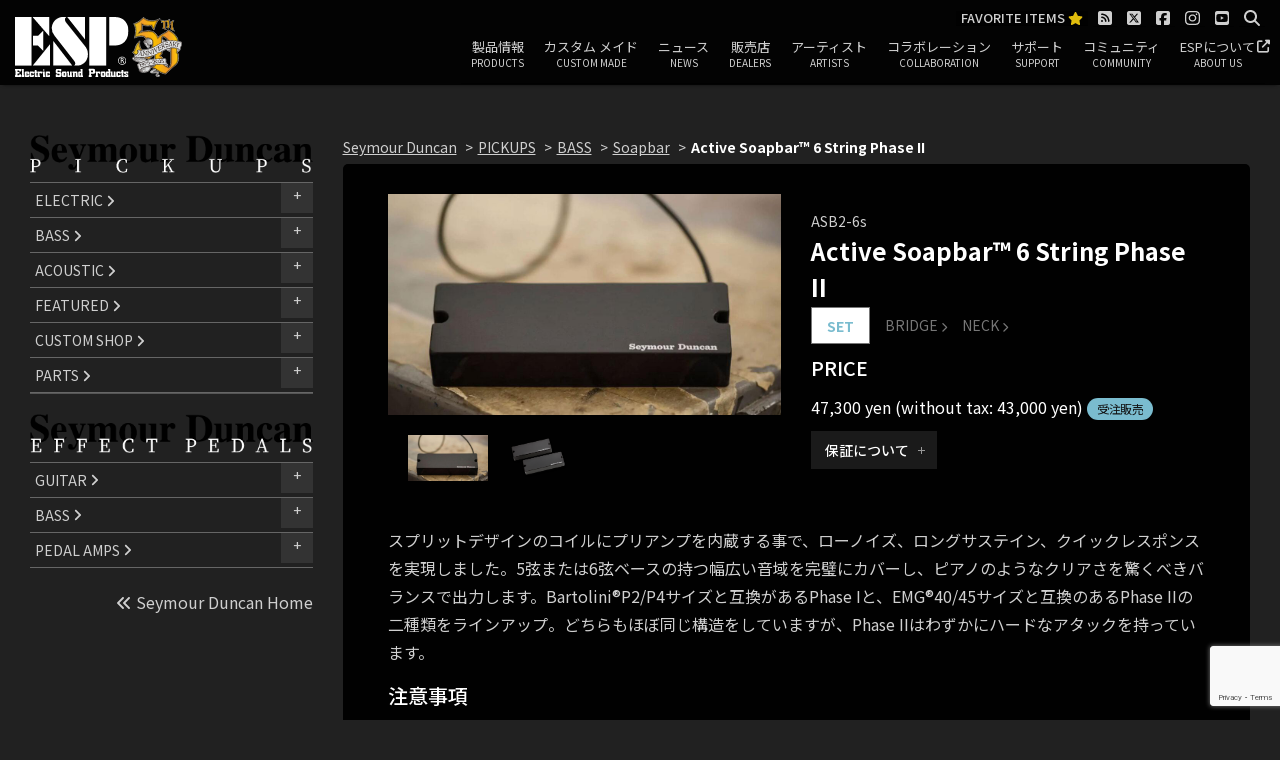

--- FILE ---
content_type: text/html; charset=UTF-8
request_url: https://espguitars.co.jp/seymourduncan/4245/
body_size: 21205
content:
    <!DOCTYPE html>
<html lang="ja">

<head>
    <meta charset="UTF-8">
    <meta http-equiv="X-UA-Compatible" content="IE=edge">
    <meta name="viewport"
        content="width=device-width, initial-scale=1, minimum-scale=1, maximum-scale=2, user-scalable=yes">
    <meta name="msvalidate.01" content="CCD34BBA64B904FB0D3732364468707D" />
    <meta name="author" content=" ESP GUITARS">
                    <title>Active Soapbar™ 6 String Phase II | SEYMOUR DUNCAN</title>
        <meta name="description" content="Guitar Pickups, Bass Pickups, Pedals    ">
        <link rel="preconnect" href="https://fonts.googleapis.com">
    <link rel="preconnect" href="https://fonts.gstatic.com" crossorigin>
    <!-- favicon -->
    <link rel="shortcut icon" href="/common/images/favicon/favicon.ico">
    <!-- fremework -->
    <link href="/common/css/bootstrap/bootstrap.css" rel="stylesheet">
    <!-- animation -->
    <link href="/common/css/animate.css" rel="stylesheet">
    <!-- Modal -->
    <link href="https://cdnjs.cloudflare.com/ajax/libs/lity/2.4.1/lity.min.css" rel="stylesheet">
    <!-- slider -->
        <link href="/common/css/swiper.min.css" rel="stylesheet">
        <link href="/common/css/slider-pro.min.css" rel="stylesheet">
    <!-- photoswipe -->
    <link href="/common/css/photoswipe/photoswipe.css" rel="stylesheet">
    <link href="/common/css/photoswipe/default-skin/default-skin.css" rel="stylesheet">
    <!-- DealerSearch -->
    <link href="/dealers/assets/css/storelocator.css" rel="stylesheet">
    <!-- style -->
    <link rel="stylesheet" href="/common/css/style.css?1711353671"
        type="text/css" media="all" />
        <!--[if lt IE 9]> <script src="/common/js/html5shiv-printshiv.js"></script> <script src="/common/js/respond.min.js"></script> <![endif]-->
    <!-- wp_head start -->
    <meta name='robots' content='max-image-preview:large' />
<link rel="alternate" type="application/rss+xml" title="SEYMOUR DUNCAN &raquo; Active Soapbar™ 6 String Phase II のコメントのフィード" href="https://espguitars.co.jp/seymourduncan/4245/feed/" />
<link rel="alternate" title="oEmbed (JSON)" type="application/json+oembed" href="https://espguitars.co.jp/seymourduncan/wp-json/oembed/1.0/embed?url=https%3A%2F%2Fespguitars.co.jp%2Fseymourduncan%2F4245%2F" />
<link rel="alternate" title="oEmbed (XML)" type="text/xml+oembed" href="https://espguitars.co.jp/seymourduncan/wp-json/oembed/1.0/embed?url=https%3A%2F%2Fespguitars.co.jp%2Fseymourduncan%2F4245%2F&#038;format=xml" />
<style id='wp-img-auto-sizes-contain-inline-css' type='text/css'>
img:is([sizes=auto i],[sizes^="auto," i]){contain-intrinsic-size:3000px 1500px}
/*# sourceURL=wp-img-auto-sizes-contain-inline-css */
</style>
<style id='wp-block-library-inline-css' type='text/css'>
:root{--wp-block-synced-color:#7a00df;--wp-block-synced-color--rgb:122,0,223;--wp-bound-block-color:var(--wp-block-synced-color);--wp-editor-canvas-background:#ddd;--wp-admin-theme-color:#007cba;--wp-admin-theme-color--rgb:0,124,186;--wp-admin-theme-color-darker-10:#006ba1;--wp-admin-theme-color-darker-10--rgb:0,107,160.5;--wp-admin-theme-color-darker-20:#005a87;--wp-admin-theme-color-darker-20--rgb:0,90,135;--wp-admin-border-width-focus:2px}@media (min-resolution:192dpi){:root{--wp-admin-border-width-focus:1.5px}}.wp-element-button{cursor:pointer}:root .has-very-light-gray-background-color{background-color:#eee}:root .has-very-dark-gray-background-color{background-color:#313131}:root .has-very-light-gray-color{color:#eee}:root .has-very-dark-gray-color{color:#313131}:root .has-vivid-green-cyan-to-vivid-cyan-blue-gradient-background{background:linear-gradient(135deg,#00d084,#0693e3)}:root .has-purple-crush-gradient-background{background:linear-gradient(135deg,#34e2e4,#4721fb 50%,#ab1dfe)}:root .has-hazy-dawn-gradient-background{background:linear-gradient(135deg,#faaca8,#dad0ec)}:root .has-subdued-olive-gradient-background{background:linear-gradient(135deg,#fafae1,#67a671)}:root .has-atomic-cream-gradient-background{background:linear-gradient(135deg,#fdd79a,#004a59)}:root .has-nightshade-gradient-background{background:linear-gradient(135deg,#330968,#31cdcf)}:root .has-midnight-gradient-background{background:linear-gradient(135deg,#020381,#2874fc)}:root{--wp--preset--font-size--normal:16px;--wp--preset--font-size--huge:42px}.has-regular-font-size{font-size:1em}.has-larger-font-size{font-size:2.625em}.has-normal-font-size{font-size:var(--wp--preset--font-size--normal)}.has-huge-font-size{font-size:var(--wp--preset--font-size--huge)}.has-text-align-center{text-align:center}.has-text-align-left{text-align:left}.has-text-align-right{text-align:right}.has-fit-text{white-space:nowrap!important}#end-resizable-editor-section{display:none}.aligncenter{clear:both}.items-justified-left{justify-content:flex-start}.items-justified-center{justify-content:center}.items-justified-right{justify-content:flex-end}.items-justified-space-between{justify-content:space-between}.screen-reader-text{border:0;clip-path:inset(50%);height:1px;margin:-1px;overflow:hidden;padding:0;position:absolute;width:1px;word-wrap:normal!important}.screen-reader-text:focus{background-color:#ddd;clip-path:none;color:#444;display:block;font-size:1em;height:auto;left:5px;line-height:normal;padding:15px 23px 14px;text-decoration:none;top:5px;width:auto;z-index:100000}html :where(.has-border-color){border-style:solid}html :where([style*=border-top-color]){border-top-style:solid}html :where([style*=border-right-color]){border-right-style:solid}html :where([style*=border-bottom-color]){border-bottom-style:solid}html :where([style*=border-left-color]){border-left-style:solid}html :where([style*=border-width]){border-style:solid}html :where([style*=border-top-width]){border-top-style:solid}html :where([style*=border-right-width]){border-right-style:solid}html :where([style*=border-bottom-width]){border-bottom-style:solid}html :where([style*=border-left-width]){border-left-style:solid}html :where(img[class*=wp-image-]){height:auto;max-width:100%}:where(figure){margin:0 0 1em}html :where(.is-position-sticky){--wp-admin--admin-bar--position-offset:var(--wp-admin--admin-bar--height,0px)}@media screen and (max-width:600px){html :where(.is-position-sticky){--wp-admin--admin-bar--position-offset:0px}}

/*# sourceURL=wp-block-library-inline-css */
</style><style id='global-styles-inline-css' type='text/css'>
:root{--wp--preset--aspect-ratio--square: 1;--wp--preset--aspect-ratio--4-3: 4/3;--wp--preset--aspect-ratio--3-4: 3/4;--wp--preset--aspect-ratio--3-2: 3/2;--wp--preset--aspect-ratio--2-3: 2/3;--wp--preset--aspect-ratio--16-9: 16/9;--wp--preset--aspect-ratio--9-16: 9/16;--wp--preset--color--black: #000000;--wp--preset--color--cyan-bluish-gray: #abb8c3;--wp--preset--color--white: #ffffff;--wp--preset--color--pale-pink: #f78da7;--wp--preset--color--vivid-red: #cf2e2e;--wp--preset--color--luminous-vivid-orange: #ff6900;--wp--preset--color--luminous-vivid-amber: #fcb900;--wp--preset--color--light-green-cyan: #7bdcb5;--wp--preset--color--vivid-green-cyan: #00d084;--wp--preset--color--pale-cyan-blue: #8ed1fc;--wp--preset--color--vivid-cyan-blue: #0693e3;--wp--preset--color--vivid-purple: #9b51e0;--wp--preset--gradient--vivid-cyan-blue-to-vivid-purple: linear-gradient(135deg,rgb(6,147,227) 0%,rgb(155,81,224) 100%);--wp--preset--gradient--light-green-cyan-to-vivid-green-cyan: linear-gradient(135deg,rgb(122,220,180) 0%,rgb(0,208,130) 100%);--wp--preset--gradient--luminous-vivid-amber-to-luminous-vivid-orange: linear-gradient(135deg,rgb(252,185,0) 0%,rgb(255,105,0) 100%);--wp--preset--gradient--luminous-vivid-orange-to-vivid-red: linear-gradient(135deg,rgb(255,105,0) 0%,rgb(207,46,46) 100%);--wp--preset--gradient--very-light-gray-to-cyan-bluish-gray: linear-gradient(135deg,rgb(238,238,238) 0%,rgb(169,184,195) 100%);--wp--preset--gradient--cool-to-warm-spectrum: linear-gradient(135deg,rgb(74,234,220) 0%,rgb(151,120,209) 20%,rgb(207,42,186) 40%,rgb(238,44,130) 60%,rgb(251,105,98) 80%,rgb(254,248,76) 100%);--wp--preset--gradient--blush-light-purple: linear-gradient(135deg,rgb(255,206,236) 0%,rgb(152,150,240) 100%);--wp--preset--gradient--blush-bordeaux: linear-gradient(135deg,rgb(254,205,165) 0%,rgb(254,45,45) 50%,rgb(107,0,62) 100%);--wp--preset--gradient--luminous-dusk: linear-gradient(135deg,rgb(255,203,112) 0%,rgb(199,81,192) 50%,rgb(65,88,208) 100%);--wp--preset--gradient--pale-ocean: linear-gradient(135deg,rgb(255,245,203) 0%,rgb(182,227,212) 50%,rgb(51,167,181) 100%);--wp--preset--gradient--electric-grass: linear-gradient(135deg,rgb(202,248,128) 0%,rgb(113,206,126) 100%);--wp--preset--gradient--midnight: linear-gradient(135deg,rgb(2,3,129) 0%,rgb(40,116,252) 100%);--wp--preset--font-size--small: 13px;--wp--preset--font-size--medium: 20px;--wp--preset--font-size--large: 36px;--wp--preset--font-size--x-large: 42px;--wp--preset--spacing--20: 0.44rem;--wp--preset--spacing--30: 0.67rem;--wp--preset--spacing--40: 1rem;--wp--preset--spacing--50: 1.5rem;--wp--preset--spacing--60: 2.25rem;--wp--preset--spacing--70: 3.38rem;--wp--preset--spacing--80: 5.06rem;--wp--preset--shadow--natural: 6px 6px 9px rgba(0, 0, 0, 0.2);--wp--preset--shadow--deep: 12px 12px 50px rgba(0, 0, 0, 0.4);--wp--preset--shadow--sharp: 6px 6px 0px rgba(0, 0, 0, 0.2);--wp--preset--shadow--outlined: 6px 6px 0px -3px rgb(255, 255, 255), 6px 6px rgb(0, 0, 0);--wp--preset--shadow--crisp: 6px 6px 0px rgb(0, 0, 0);}:where(.is-layout-flex){gap: 0.5em;}:where(.is-layout-grid){gap: 0.5em;}body .is-layout-flex{display: flex;}.is-layout-flex{flex-wrap: wrap;align-items: center;}.is-layout-flex > :is(*, div){margin: 0;}body .is-layout-grid{display: grid;}.is-layout-grid > :is(*, div){margin: 0;}:where(.wp-block-columns.is-layout-flex){gap: 2em;}:where(.wp-block-columns.is-layout-grid){gap: 2em;}:where(.wp-block-post-template.is-layout-flex){gap: 1.25em;}:where(.wp-block-post-template.is-layout-grid){gap: 1.25em;}.has-black-color{color: var(--wp--preset--color--black) !important;}.has-cyan-bluish-gray-color{color: var(--wp--preset--color--cyan-bluish-gray) !important;}.has-white-color{color: var(--wp--preset--color--white) !important;}.has-pale-pink-color{color: var(--wp--preset--color--pale-pink) !important;}.has-vivid-red-color{color: var(--wp--preset--color--vivid-red) !important;}.has-luminous-vivid-orange-color{color: var(--wp--preset--color--luminous-vivid-orange) !important;}.has-luminous-vivid-amber-color{color: var(--wp--preset--color--luminous-vivid-amber) !important;}.has-light-green-cyan-color{color: var(--wp--preset--color--light-green-cyan) !important;}.has-vivid-green-cyan-color{color: var(--wp--preset--color--vivid-green-cyan) !important;}.has-pale-cyan-blue-color{color: var(--wp--preset--color--pale-cyan-blue) !important;}.has-vivid-cyan-blue-color{color: var(--wp--preset--color--vivid-cyan-blue) !important;}.has-vivid-purple-color{color: var(--wp--preset--color--vivid-purple) !important;}.has-black-background-color{background-color: var(--wp--preset--color--black) !important;}.has-cyan-bluish-gray-background-color{background-color: var(--wp--preset--color--cyan-bluish-gray) !important;}.has-white-background-color{background-color: var(--wp--preset--color--white) !important;}.has-pale-pink-background-color{background-color: var(--wp--preset--color--pale-pink) !important;}.has-vivid-red-background-color{background-color: var(--wp--preset--color--vivid-red) !important;}.has-luminous-vivid-orange-background-color{background-color: var(--wp--preset--color--luminous-vivid-orange) !important;}.has-luminous-vivid-amber-background-color{background-color: var(--wp--preset--color--luminous-vivid-amber) !important;}.has-light-green-cyan-background-color{background-color: var(--wp--preset--color--light-green-cyan) !important;}.has-vivid-green-cyan-background-color{background-color: var(--wp--preset--color--vivid-green-cyan) !important;}.has-pale-cyan-blue-background-color{background-color: var(--wp--preset--color--pale-cyan-blue) !important;}.has-vivid-cyan-blue-background-color{background-color: var(--wp--preset--color--vivid-cyan-blue) !important;}.has-vivid-purple-background-color{background-color: var(--wp--preset--color--vivid-purple) !important;}.has-black-border-color{border-color: var(--wp--preset--color--black) !important;}.has-cyan-bluish-gray-border-color{border-color: var(--wp--preset--color--cyan-bluish-gray) !important;}.has-white-border-color{border-color: var(--wp--preset--color--white) !important;}.has-pale-pink-border-color{border-color: var(--wp--preset--color--pale-pink) !important;}.has-vivid-red-border-color{border-color: var(--wp--preset--color--vivid-red) !important;}.has-luminous-vivid-orange-border-color{border-color: var(--wp--preset--color--luminous-vivid-orange) !important;}.has-luminous-vivid-amber-border-color{border-color: var(--wp--preset--color--luminous-vivid-amber) !important;}.has-light-green-cyan-border-color{border-color: var(--wp--preset--color--light-green-cyan) !important;}.has-vivid-green-cyan-border-color{border-color: var(--wp--preset--color--vivid-green-cyan) !important;}.has-pale-cyan-blue-border-color{border-color: var(--wp--preset--color--pale-cyan-blue) !important;}.has-vivid-cyan-blue-border-color{border-color: var(--wp--preset--color--vivid-cyan-blue) !important;}.has-vivid-purple-border-color{border-color: var(--wp--preset--color--vivid-purple) !important;}.has-vivid-cyan-blue-to-vivid-purple-gradient-background{background: var(--wp--preset--gradient--vivid-cyan-blue-to-vivid-purple) !important;}.has-light-green-cyan-to-vivid-green-cyan-gradient-background{background: var(--wp--preset--gradient--light-green-cyan-to-vivid-green-cyan) !important;}.has-luminous-vivid-amber-to-luminous-vivid-orange-gradient-background{background: var(--wp--preset--gradient--luminous-vivid-amber-to-luminous-vivid-orange) !important;}.has-luminous-vivid-orange-to-vivid-red-gradient-background{background: var(--wp--preset--gradient--luminous-vivid-orange-to-vivid-red) !important;}.has-very-light-gray-to-cyan-bluish-gray-gradient-background{background: var(--wp--preset--gradient--very-light-gray-to-cyan-bluish-gray) !important;}.has-cool-to-warm-spectrum-gradient-background{background: var(--wp--preset--gradient--cool-to-warm-spectrum) !important;}.has-blush-light-purple-gradient-background{background: var(--wp--preset--gradient--blush-light-purple) !important;}.has-blush-bordeaux-gradient-background{background: var(--wp--preset--gradient--blush-bordeaux) !important;}.has-luminous-dusk-gradient-background{background: var(--wp--preset--gradient--luminous-dusk) !important;}.has-pale-ocean-gradient-background{background: var(--wp--preset--gradient--pale-ocean) !important;}.has-electric-grass-gradient-background{background: var(--wp--preset--gradient--electric-grass) !important;}.has-midnight-gradient-background{background: var(--wp--preset--gradient--midnight) !important;}.has-small-font-size{font-size: var(--wp--preset--font-size--small) !important;}.has-medium-font-size{font-size: var(--wp--preset--font-size--medium) !important;}.has-large-font-size{font-size: var(--wp--preset--font-size--large) !important;}.has-x-large-font-size{font-size: var(--wp--preset--font-size--x-large) !important;}
/*# sourceURL=global-styles-inline-css */
</style>

<style id='classic-theme-styles-inline-css' type='text/css'>
/*! This file is auto-generated */
.wp-block-button__link{color:#fff;background-color:#32373c;border-radius:9999px;box-shadow:none;text-decoration:none;padding:calc(.667em + 2px) calc(1.333em + 2px);font-size:1.125em}.wp-block-file__button{background:#32373c;color:#fff;text-decoration:none}
/*# sourceURL=/wp-includes/css/classic-themes.min.css */
</style>
<link rel='stylesheet' id='contact-form-7-css' href='https://espguitars.co.jp/seymourduncan/wp-content/plugins/contact-form-7/includes/css/styles.css?ver=6.1.4' type='text/css' media='all' />
<link rel='stylesheet' id='parent-style-css' href='https://espguitars.co.jp/seymourduncan/wp-content/themes/espguitars.co.jp/style.css?ver=6.9' type='text/css' media='all' />
<link rel='stylesheet' id='jquery-raty-style-css' href='https://espguitars.co.jp/seymourduncan/wp-content/plugins/comments-ratings/css/jquery.raty.css?ver=1.1.6' type='text/css' media='' />
<link rel='stylesheet' id='wp-pagenavi-css' href='https://espguitars.co.jp/seymourduncan/wp-content/plugins/wp-pagenavi/pagenavi-css.css?ver=2.70' type='text/css' media='all' />
<link rel='stylesheet' id='heateor_sss_frontend_css-css' href='https://espguitars.co.jp/seymourduncan/wp-content/plugins/sassy-social-share/public/css/sassy-social-share-public.css?ver=3.3.79' type='text/css' media='all' />
<style id='heateor_sss_frontend_css-inline-css' type='text/css'>
.heateor_sss_button_instagram span.heateor_sss_svg,a.heateor_sss_instagram span.heateor_sss_svg{background:radial-gradient(circle at 30% 107%,#fdf497 0,#fdf497 5%,#fd5949 45%,#d6249f 60%,#285aeb 90%)}.heateor_sss_horizontal_sharing .heateor_sss_svg,.heateor_sss_standard_follow_icons_container .heateor_sss_svg{color:#fff;border-width:0px;border-style:solid;border-color:transparent}.heateor_sss_horizontal_sharing .heateorSssTCBackground{color:#666}.heateor_sss_horizontal_sharing span.heateor_sss_svg:hover,.heateor_sss_standard_follow_icons_container span.heateor_sss_svg:hover{border-color:transparent;}.heateor_sss_vertical_sharing span.heateor_sss_svg,.heateor_sss_floating_follow_icons_container span.heateor_sss_svg{color:#fff;border-width:0px;border-style:solid;border-color:transparent;}.heateor_sss_vertical_sharing .heateorSssTCBackground{color:#666;}.heateor_sss_vertical_sharing span.heateor_sss_svg:hover,.heateor_sss_floating_follow_icons_container span.heateor_sss_svg:hover{border-color:transparent;}@media screen and (max-width:783px) {.heateor_sss_vertical_sharing{display:none!important}}div.heateor_sss_sharing_title{text-align:center}div.heateor_sss_sharing_ul{width:100%;text-align:center;}div.heateor_sss_horizontal_sharing div.heateor_sss_sharing_ul a{float:none!important;display:inline-block;}
/*# sourceURL=heateor_sss_frontend_css-inline-css */
</style>
<script type="text/javascript" src="https://espguitars.co.jp/seymourduncan/wp-includes/js/jquery/jquery.min.js?ver=3.7.1" id="jquery-core-js"></script>
<script type="text/javascript" src="https://espguitars.co.jp/seymourduncan/wp-includes/js/jquery/jquery-migrate.min.js?ver=3.4.1" id="jquery-migrate-js"></script>
<link rel="https://api.w.org/" href="https://espguitars.co.jp/seymourduncan/wp-json/" /><link rel="alternate" title="JSON" type="application/json" href="https://espguitars.co.jp/seymourduncan/wp-json/wp/v2/posts/4245" /><meta name="generator" content="WordPress 6.9" />
<link rel="canonical" href="https://espguitars.co.jp/seymourduncan/4245/" />
<link rel='shortlink' href='https://espguitars.co.jp/seymourduncan/?p=4245' />
<style type="text/css"></style><script type="text/javascript"></script>
<meta property="og:title" content="Active Soapbar™ 6 String Phase II">
<meta property="og:description" content="">
<meta property="og:type" content="article">
<meta property="og:url" content="https://espguitars.co.jp/seymourduncan/4245/">
<meta property="og:image" content="https://espguitars.co.jp/common/images/common/logo.svg">
<meta property="og:site_name" content="SEYMOUR DUNCAN">
<meta property="og:locale" content="ja_JP">
<meta name="twitter:card" content="summary_large_image">
<meta name="twitter:site" content="@ESPGuitarsJP">
<meta name="twitter:title" content="Active Soapbar™ 6 String Phase II">
<meta name="twitter:description" content="">
<meta name="twitter:image" content="https://espguitars.co.jp/common/images/common/logo.svg">
    <!-- wp_head end. -->
    <!-- Google Tag Manager -->
<script>(function(w,d,s,l,i){w[l]=w[l]||[];w[l].push({'gtm.start':
new Date().getTime(),event:'gtm.js'});var f=d.getElementsByTagName(s)[0],
j=d.createElement(s),dl=l!='dataLayer'?'&l='+l:'';j.async=true;j.src=
'https://www.googletagmanager.com/gtm.js?id='+i+dl;f.parentNode.insertBefore(j,f);
})(window,document,'script','dataLayer','GTM-MWW9NX7');</script>
<!-- End Google Tag Manager -->
    <script src='https://www.google.com/recaptcha/api.js?render=6LcD8oMUAAAAAC_PgkCnUo3R2pzNxfHdy9Lwbost'></script>
    <script>
    grecaptcha.ready(function() {
        grecaptcha.execute('6LcD8oMUAAAAAC_PgkCnUo3R2pzNxfHdy9Lwbost', {
                action: 'action_name'
            })
            .then(function(token) {
                // Verify the token on the server.
            });
    });
    </script>
</head>

<body>
    <!--  -->

    <!-- Google Tag Manager (noscript) -->
    <noscript><iframe src="https://www.googletagmanager.com/ns.html?id=GTM-MWW9NX7" height="0" width="0"
            style="display:none;visibility:hidden"></iframe></noscript>
    <!-- End Google Tag Manager (noscript) -->


    <header id="header" role="banner">
        <div class="container">
                        <p class="logo">
                <a href="/">
                    <img src="/common/images/common/logo.svg" alt="ESP GUITARS">
                    <img src="/common/images/logo_50th.svg" alt="">
                </a>
            </p>
                        <nav id="navigation" class="navigation" role="navigation">
    <div class="heading">
        <ul class="icons">

            <li>
                <a class="icn_favorite" href="/favorite/" title="製品ページにある「お気に入りボタン」からお気に入り登録し製品比較にご利用ください。">FAVORITE ITEMS <i class="fas fa-star icn_yellow"></i></a>
            </li>

            <li>
                <a href="//espguitars.co.jp/espblog/" target="_blank"><i class="fa fa-rss-square fa-lg" aria-hidden="true"></i></a>
            </li>
            <li>
                <a href="https://twitter.com/ESPGuitarsJP" target="_blank"><i class="fa-brands fa-square-x-twitter fa-lg"></i></a>
            </li>
            <li>
                <a href="https://www.facebook.com/ESPGuitarsJAPAN/" target="_blank"><i class="fab fa-facebook-square fa-lg"></i></a>
            </li>
            <li>
                <a href="https://www.instagram.com/espguitarsjapan/" target="_blank"><i class="fab fa-instagram fa-lg"></i></a>
            </li>
            <li>
                <a href="https://www.youtube.com/user/ESPGuitarsJP" target="_blank"><i class="fab fa-youtube-square fa-lg"></i></a>
            </li>
            <li>
                <a href="#lity_search" data-lity><i class="fa fa-search fa-lg" aria-hidden="true"></i></a>
            </li>
        </ul>
    </div>
    <div id="lity_search" class="lity-hide">
        <div class="search-popup">
            <form method="get" action="/search-result.php">
                <div class="search-form">
                    <div>
                        <input type="text" name="q" class="search-field" placeholder="キーワードを入力ください。" autocomplete="off" />
                        <!--  <button type="submit" class="fa fa-search close-search search-button"></button> -->
                    </div>
                    <div>
                        <input type="hidden" name="ie" value="UTF-8" />
                        <input type="hidden" name="oe" value="UTF-8" />
                        <input type="hidden" name="hl" value="ja" />
                        <input type="image" src="/common/images/btn_search.png" value="Search" alt="投稿" class="searchBtn search-button" />
                        <input type="hidden" name="domains" value="espguitars.co.jp" />
                        <input type="hidden" name="sitesearch" value="espguitars.co.jp" checked="checked" />
                    </div>
                </div>
            </form>
        </div>
    </div>

    <div class="nav_list">
        <ul>
            <li>
                <a href="/products/" class="sp_decoration">製品情報<span>PRODUCTS</span></a>
                <div class="mega-dropdown text-center">
                    <ul class="text-center clearfix mega-cols">
                        <li class="mega-column wow fadeInDown" data-wow-delay="0.0s">
                            <a href="/products/esp" title="ESPオリジナル">
                                <img src="/wp-content/uploads/2018/02/logo_esp.png" alt="ESP" class="ESP">
                            </a>
                        </li>
                        <li class="mega-column wow fadeInDown" data-wow-delay="0.1s">
                            <a href="/products/navigator" title="ナビゲーター">
                                <img src="/wp-content/uploads/2018/02/logo_navigator.png" alt="NAVIGATOR" class="NAVIGATOR">
                            </a>
                        </li>

                        <li class="mega-column wow fadeInDown" data-wow-delay="0.5s">
                            <a href="/products/e-2" title="イー・ツー">
                                <img src="/wp-content/uploads/2018/02/logo_e-2.png" alt="E-Ⅱ" class="E-Ⅱ">
                            </a>
                        </li>
                        <li class="mega-column wow fadeInDown" data-wow-delay="0.6s">
                            <a href="/products/edwards-platinum/" title="エドワーズ プラチナム" class="icn_new">
                                <img src="/wp-content/uploads/2021/10/logo_edwardsplatinum.svg" alt="EDWARDS" class="logo_edwardsplatinum">
                            </a>
                        </li>
                        <li class="mega-column wow fadeInDown" data-wow-delay="0.7s">
                            <a href="/products/edwards" title="エドワーズ">
                                <img src="/wp-content/uploads/2018/02/logo_ed.png" alt="EDWARDS" class="EDWARDS">
                            </a>
                        </li>
                        <li class="mega-column wow fadeInDown" data-wow-delay="0.8s">
                            <a href="/products/grassroots" title="グラスルーツ">
                                <img src="/wp-content/uploads/2018/02/logo_gr.png" alt="GRASS ROOTS" class="GRASS ROOTS">
                            </a>
                        </li>
                        <li class="mega-column wow fadeInDown" data-wow-delay="0.9s">
                            <a href="/products/ltd" title="エルティディ">
                                <img src="/wp-content/uploads/2018/02/logo_ltd.png" alt="LTD" class="LTD">
                            </a>
                        </li>
                        <li class="mega-column wow fadeInDown" data-wow-delay="0.4s">
                            <a href="/signatureseries/" title="シグネチャシリーズ">
                                <img src="/wp-content/uploads/2018/02/logo_signature.png" alt="SIGNATURE SERIES" class="SIGNATURE SERIES">
                            </a>
                        </li>
                        <li class="mega-column wow fadeInDown" data-wow-delay="0.3s">
                            <a href="/collaboration" title="コラボレーション">
                                <img src="/wp-content/uploads/2018/02/logo_collabo.png" alt="COLLABORATION" class="COLLABORATION">
                            </a>
                        </li>
                        <li class="mega-column wow fadeInDown" data-wow-delay="0.8s">
                            <a href="/accessories" title="アクセサリー">
                                <img src="/wp-content/uploads/2018/02/logo_accessories.png" alt="ACCESSORIES" class="ACCESSORIES">
                            </a>
                        </li>
                        <li class="mega-column wow fadeInDown" data-wow-delay="0.9s">
                            <a href="/parts" title="パーツ">
                                <img src="/wp-content/uploads/2018/02/logo_parts.png" alt="PARTS" class="PARTS">
                            </a>
                        </li>
                    </ul>
                    <ul class="text-center clearfix mega-cols">

                        <li class="mega-column"><a href="https://stellagear.com/" target="_blank" data-toggle="tooltip" data-placement="top" title="stellgear" class="icn_new">
                                <img src="/common/images/logo/logo_stellagear.png" alt="StellGear">
                            </a></li>

                        <li class="mega-column"><a href="/lakland/" data-toggle="tooltip" data-placement="top" title="lakland" class="">
                                <img src="/common/images/logo/logo_lakland.png" alt="lakland">
                            </a></li>

                        <li class="mega-column wow fadeInUp" data-wow-delay="0.2s">
                            <a href="http://www.sam.hi-ho.ne.jp/tsu-/boot-Leg/" target="_blank" title="ブートレグ">
                                <img src="/wp-content/uploads/2018/09/logo_boot-leg.png" alt="Boot-leg" class="Boot-leg">
                            </a>
                        </li>
                        <li class="mega-column wow fadeInUp" data-wow-delay="0.3s">
                            <a href="/woodstics/" title="ウッドスティック">
                                <img src="/wp-content/uploads/2018/02/logo_.png" alt="Woodstics" class="Woodstics">
                            </a>
                        </li>
                        <li class="mega-column wow fadeInUp" data-wow-delay="0.4s">
                            <a href="/italia" title="イタリア">
                                <img src="/wp-content/uploads/2018/02/logo_italia.png" alt="Italia" class="Italia">
                            </a>
                        </li>
                        <li class="mega-column wow fadeInUp" data-wow-delay="0.5s">
                            <a href="/seymourduncan" title="セイモアダンカン">
                                <img src="/wp-content/uploads/2018/02/logo_sd.png" alt="SeymourDuncan" class="SeymourDuncan">
                            </a>
                        </li>
                        <li class="mega-column wow fadeInUp" data-wow-delay="0.6s">
                            <a href="/floydrose" title="フロイドローズ">
                                <img src="/wp-content/uploads/2018/02/logo_fr.png" alt="Floyd Rose" class="Floyd Rose">
                            </a>
                        </li>
                    </ul>
                </div>
            </li>

            <li class="dropdown">
                <a href="/custommade/" class="sp_decoration">カスタム メイド<span>CUSTOM MADE</span></a>
                <ul class="wow fadeIn">
                    <li>
                        <a href="/custommade/1648">カスタムオーダーシステムとは</a>
                    </li>
                    <li>
                        <a href="/custommade/1475">プランニング・お見積もり</a>
                    </li>
                    <li>
                        <a href="/custommade/1475#section02">設計</a>
                    </li>
                    <li>
                        <a href="/custommade/1651">ネック・ボディマテリアル</a>
                    </li>
                    <li>
                        <a href="/custommade/1653">木工加工</a>
                    </li>
                    <li>
                        <a href="/custommade/1655">塗装</a>
                    </li>
                    <li>
                        <a href="/custommade/1657">パーツ</a>
                    </li>
                    <li>
                        <a class="touch-hover" href="/custommade/1659">オーダー・フォーム</a>
                    </li>
                    <li>
                        <a href="/exhibitionlimited/" data-toggle="tooltip" data-placement="bottom" title="EXHIBITION LIMITED"><img src="/common/images/logo/logo_exhibition.png" alt="EXHIBITION LIMITED "></a>
                    </li>
                </ul>
            </li>
            <li>
                <a class="touch-hover" href="/news/">ニュース <span>NEWS</span></a>
            </li>
            <li>
                <a href="/dealers/">販売店 <span>DEALERS</span></a>
            </li>
            <li class="dropdown">
                <a href="/artists/">アーティスト<span>ARTISTS</span></a>
                <!--   <ul class="wow fadeIn">
    	    </ul> -->
            </li>
            <li>
                <a href="/collaboration/">コラボレーション<span>COLLABORATION</span></a>
            </li>
            <li>
                <a href="/support/">サポート<span>SUPPORT</span></a>
            </li>
            <li>
                <a href="/community/">コミュニティ<span>COMMUNITY</span></a>
            </li>
            <li>
                <a href="https://espguitars.jp/" target="`blank">ESPについて <span>ABOUT US</span></a>
            </li>
        </ul>
    </div>
    <div class="nav_close_btn"><!-- <i class="far fa-times-circle fa-2x"></i> --></div>
</nav>
        </div>
        <style>
        #product_inline {
            overflow: auto;
        }

        #product_inline::-webkit-scrollbar {
            width: 0px;
        }
        </style>
    </header>

    <link rel="stylesheet" href="https://espguitars.co.jp/seymourduncan/wp-content/themes/seymourduncan/style.css" type="text/css" media="screen" />

    <main id="main" class="main inner mb0 mt50" rolo="main">
        <section id="inner_content" class="detail_content">
            <div class="container">
                <div class="row">
                    <aside class="col-12 col-sm-12 col-md-12 col-lg-3">
                        
  <h2 class="local_menu_title mb10 clearfix">
   <a href="https://espguitars.co.jp/seymourduncan/pickups/"><img src="/common/images/products/seymour_duncan/title_pickup.png" alt="PICKUP"></a><span class="float-right local_menu_toggle mt10" id="local_menu_toggle"><i class="fas fa-bars fa-lg"></i></span>
 </h2>
 <div class="local_menu_box mb20" style="border-bottom: 1px solid #555;">

   <dl class="local_menu list-unstyled"><dt class="parent icon_open js_parent"><a href="https://espguitars.co.jp/seymourduncan/pickups/electric/#contents">ELECTRIC <i class="fa fa-angle-right" aria-hidden="true"></i></a></dt><dd class="child js_child display_block_a"><a href="https://espguitars.co.jp/seymourduncan/pickups/electric/humbucker/#contents">Humbucker <i class="fa fa-angle-right" aria-hidden="true"></i></a><a href="https://espguitars.co.jp/seymourduncan/pickups/electric/7-strings/#contents">7-Strings <i class="fa fa-angle-right" aria-hidden="true"></i></a><a href="https://espguitars.co.jp/seymourduncan/pickups/electric/8-strings/#contents">8-Strings <i class="fa fa-angle-right" aria-hidden="true"></i></a><a href="https://espguitars.co.jp/seymourduncan/pickups/electric/stratocaster/#contents">Stratocaster® <i class="fa fa-angle-right" aria-hidden="true"></i></a><a href="https://espguitars.co.jp/seymourduncan/pickups/electric/telecaster/#contents">Telecaster® <i class="fa fa-angle-right" aria-hidden="true"></i></a><a href="https://espguitars.co.jp/seymourduncan/pickups/electric/p90/#contents">P90 <i class="fa fa-angle-right" aria-hidden="true"></i></a><a href="https://espguitars.co.jp/seymourduncan/pickups/electric/other_guitars/#contents">Other Guitars <i class="fa fa-angle-right" aria-hidden="true"></i></a></dd><dt class="parent icon_open js_parent"><a href="https://espguitars.co.jp/seymourduncan/pickups/bass/#contents">BASS <i class="fa fa-angle-right" aria-hidden="true"></i></a></dt><dd class="child js_child display_block_a"><a href="https://espguitars.co.jp/seymourduncan/pickups/bass/jazz_bass/#contents">Jazz Bass <i class="fa fa-angle-right" aria-hidden="true"></i></a><a href="https://espguitars.co.jp/seymourduncan/pickups/bass/p-bass/#contents">P-Bass <i class="fa fa-angle-right" aria-hidden="true"></i></a><a href="https://espguitars.co.jp/seymourduncan/pickups/bass/music-man/#contents">Music Man <i class="fa fa-angle-right" aria-hidden="true"></i></a><a href="https://espguitars.co.jp/seymourduncan/pickups/bass/soapbar/#contents">Soapbar <i class="fa fa-angle-right" aria-hidden="true"></i></a><a href="https://espguitars.co.jp/seymourduncan/pickups/bass/rickenbacker/#contents">Rickenbacker <i class="fa fa-angle-right" aria-hidden="true"></i></a><a href="https://espguitars.co.jp/seymourduncan/pickups/bass/other-bass/#contents">Other Bass <i class="fa fa-angle-right" aria-hidden="true"></i></a></dd><dt class="parent icon_open js_parent"><a href="https://espguitars.co.jp/seymourduncan/pickups/acoustic/#contents">ACOUSTIC <i class="fa fa-angle-right" aria-hidden="true"></i></a></dt><dd class="child js_child display_block_a"><a href="https://espguitars.co.jp/seymourduncan/pickups/acoustic/steel_string_guitar/#contents">Steel String Guitar <i class="fa fa-angle-right" aria-hidden="true"></i></a></dd><dt class="parent icon_open js_parent"><a href="https://espguitars.co.jp/seymourduncan/pickups/featured/#contents">FEATURED <i class="fa fa-angle-right" aria-hidden="true"></i></a></dt><dd class="child js_child display_block_a"><a href="https://espguitars.co.jp/seymourduncan/pickups/featured/blackouts/#contents">Blackouts <i class="fa fa-angle-right" aria-hidden="true"></i></a><a href="https://espguitars.co.jp/seymourduncan/pickups/featured/antiquities/#contents">Antiquities <i class="fa fa-angle-right" aria-hidden="true"></i></a></dd><dt class="parent icon_open js_parent"><a href="https://espguitars.co.jp/seymourduncan/pickups/custom-shop/#contents">CUSTOM SHOP <i class="fa fa-angle-right" aria-hidden="true"></i></a></dt><dt class="parent icon_open js_parent"><a href="https://espguitars.co.jp/seymourduncan/pickups/parts/#contents">PARTS <i class="fa fa-angle-right" aria-hidden="true"></i></a></dt><dd class="child js_child display_block_a"><a href="https://espguitars.co.jp/seymourduncan/pickups/parts/pickup-covers/#contents">Pickup Covers <i class="fa fa-angle-right" aria-hidden="true"></i></a><a href="https://espguitars.co.jp/seymourduncan/pickups/parts/pots-parts/#contents">Pots &amp; Parts <i class="fa fa-angle-right" aria-hidden="true"></i></a><a href="https://espguitars.co.jp/seymourduncan/pickups/parts/onboard-electronics/#contents">Onboard Electronics <i class="fa fa-angle-right" aria-hidden="true"></i></a></dd></dl></div>

<!-- local_menu_box -->
<h2 class="local_menu_title mb10 clearfix"><a href="https://espguitars.co.jp/seymourduncan/effect_pedals"><img src="/common/images/products/seymour_duncan/title_effect.png" alt="PICKUP"></a></h2>
<div class="local_menu_box mb20">
  <dl class="local_menu list-unstyled"><dt class="parent icon_open js_parent"><a href="https://espguitars.co.jp/seymourduncan/effect_pedals/guitar/#contents">GUITAR <i class="fa fa-angle-right" aria-hidden="true"></i></a></dt><dd class="child js_child display_block_a"><a href="https://espguitars.co.jp/seymourduncan/effect_pedals/guitar/boost/#contents">Boost <i class="fa fa-angle-right" aria-hidden="true"></i></a><a href="https://espguitars.co.jp/seymourduncan/effect_pedals/guitar/distortion_overdive/#contents">Distortion &amp; Overdrive <i class="fa fa-angle-right" aria-hidden="true"></i></a><a href="https://espguitars.co.jp/seymourduncan/effect_pedals/guitar/Modulation/#contents">Modulation <i class="fa fa-angle-right" aria-hidden="true"></i></a></dd><dt class="parent icon_open js_parent"><a href="https://espguitars.co.jp/seymourduncan/effect_pedals/bass-effect_pedals/#contents">BASS <i class="fa fa-angle-right" aria-hidden="true"></i></a></dt><dd class="child js_child display_block_a"><a href="https://espguitars.co.jp/seymourduncan/effect_pedals/bass-effect_pedals/Compression-bass-effect_pedals/#contents">Compression <i class="fa fa-angle-right" aria-hidden="true"></i></a></dd><dt class="parent icon_open js_parent"><a href="https://espguitars.co.jp/seymourduncan/effect_pedals/pedal_amps/#contents">PEDAL AMPS <i class="fa fa-angle-right" aria-hidden="true"></i></a></dt></dl></div>
<!-- local_menu_box -->

<!-- <div class="content_search">
<div class="text-center"><style>
::-webkit-input-placeholder {
	font-size: 13px;
	line-height: 1;
}
.input_search {
	border: none;
	padding: 3px;
	border-radius: 1px;
	outline:none;
}
.search-submit {
	background: #efefef;
}

input[type="text"]:focus,
input[type="submit"]:focus,
input[type="submit"]:active,
 {
  outline: 0;
}
</style>
<form method="get" action="https://espguitars.co.jp/seymourduncan">
	<input type="hidden" name="post_type" value="">
	<input name="s" id="s" type="text" placeholder="SEARCH" class="search-field" />
	<button id="submit" type="submit" class="search-submit"><i class="fa fa-search"></i></button>
</form>
</div>
</div> -->
<div class="toHome text-right"><a href="https://espguitars.co.jp/seymourduncan"><i class="fas fa-angle-double-left"></i> Seymour Duncan Home</a></div>                    </aside>
                                                    <article class="col-12 col-sm-12 col-md-12 col-lg-9">
            <nav id="contents" class="output_breadcrumb">
                <ul class="breadcrumb"><li><a href="https://espguitars.co.jp/seymourduncan">Seymour Duncan</a></li><li><a href="https://espguitars.co.jp/seymourduncan/pickups/#contents">PICKUPS</a></li><li><a href="https://espguitars.co.jp/seymourduncan/pickups/bass/#contents">BASS</a></li><li><a href="https://espguitars.co.jp/seymourduncan/pickups/bass/soapbar/#contents">Soapbar</a></li><li>Active Soapbar™ 6 String Phase II</li></ul>            </nav>
            <div class="detail_content_box mt0">
                <div class="row">
                    <div class="col-12 col-sm-12 col-md-6 text-center">
                        <div class="main_img" style="position: relative;">
                                                            <img data-toggle="magnify" class="main_image" src="https://espguitars.co.jp/seymourduncan/wp-content/uploads/sites/13/2022/04/ASB2-6_image-1024x576.jpg" alt="Active Soapbar™ 6 String Phase II">
                                                        </div>
                        <div class="row thumbnails pd15">
                                                                <div class="col-3 pd5">
                                        <div class="images">
                                            <a href="https://espguitars.co.jp/seymourduncan/wp-content/uploads/sites/13/2022/04/ASB2-6_image.jpg" data-size="1920x1080"> <img class="thumb_image" src="https://espguitars.co.jp/seymourduncan/wp-content/uploads/sites/13/2022/04/ASB2-6_image.jpg" alt="Active Soapbar™ 6 String Phase II"></a>
                                        </div>
                                    </div>
                                                                    <div class="col-3 pd5">
                                        <div class="images">
                                            <a href="https://espguitars.co.jp/seymourduncan/wp-content/uploads/sites/13/2022/04/ASB2-6s.png" data-size="1920x1080"> <img class="thumb_image" src="https://espguitars.co.jp/seymourduncan/wp-content/uploads/sites/13/2022/04/ASB2-6s.png" alt="ASB2-6s"></a>
                                        </div>
                                    </div>
                                                                                    </div>

                                            </div>

                    <div class="col-12 col-sm-12 col-md-6 pd15">
                        <p class=" mb0 fs14">ASB2-6s</p>                        <h2 class="detail_title">Active Soapbar™ 6 String Phase II</h2>
                        <!-- <h3 class="sub_title"> - SET</h3> -->

                                                    <ul id="js_position_vari" class="position_vari">
                                                                    <li>
                                        <a class="icon_right_after" href="https://espguitars.co.jp/seymourduncan/4245/">
                                            <span>SET</span></a>
                                    </li>
                                                                    <li>
                                        <a class="icon_right_after" href="https://espguitars.co.jp/seymourduncan/4237/">
                                            <span>BRIDGE</span></a>
                                    </li>
                                                                    <li>
                                        <a class="icon_right_after" href="https://espguitars.co.jp/seymourduncan/4243/">
                                            <span>NECK</span></a>
                                    </li>
                                                            </ul>
                                                    


                                                    <h3 class="detail_content_box_block_title mg0">PRICE</h3>
                            <ul class="detail_price mt0">
                                                                    <li>
                                                                                                                            47,300 yen<span class="tax"> (without tax: 43,000 yen)</span>                                            <span class="price_after_icn-order">受注販売</span></li>
                                                            </ul>
                        

                        
                        <div class="warranty">
                            <div class="accordion">
                                <div class="option">
                                    <input type="checkbox" id="toggle1" class="toggle">
                                    <label class="title" for="toggle1"><p class="warranty_btn">保証について</p></label>
                                    <div class="content">
                                                                                    <div class="image">
                                                <img src="https://espguitars.co.jp/seymourduncan/wp-content/uploads/sites/13/2022/05/Warranty.jpg" alt="" width="150" height="342">
                                            </div>
                                                                                <div class="text">
                                            <p>
                                                日本総代理店である（株）ESPが販売しているセイモアダンカンピックアップには、正規輸入品である証明の保証シールが貼られています。<br />
このシールのない製品に関しては、保証対象外となりますのでご注意ください。                                            </p>
                                        </div>
                                    </div>
                                </div>
                            </div>
                        </div>

                    </div>
                    <!-- /.col-12 col-sm-6 -->

                </div>
                <!-- /.row -->

                <div class="row">
                    <div class="col-12 pd0">
                        <div id="summary" class="pd15">
                                                                        <div class="pb15">
                                                <h3 class="detail_content_box_block_title"></h3>
                                                <p>スプリットデザインのコイルにプリアンプを内蔵する事で、ローノイズ、ロングサステイン、クイックレスポンスを実現しました。5弦または6弦ベースの持つ幅広い音域を完璧にカバーし、ピアノのようなクリアさを驚くべきバランスで出力します。Bartolini®P2/P4サイズと互換があるPhase Iと、EMG®40/45サイズと互換のあるPhase IIの二種類をラインアップ。どちらもほぼ同じ構造をしていますが、Phase IIはわずかにハードなアタックを持っています。</p>
                                            </div>
                                                                        <div class="pb15">
                                                <h3 class="detail_content_box_block_title">注意事項</h3>
                                                <p>※4弦用はありません。<br />
※ポット、コンデンサー、バッテリースナップ、ステレオジャック、配線材が付属します。</p>
                                            </div>
                                                                                </div>

                    </div>
                </div>

                	<div class="flex">
					<div>
									<div class="wrap tone_porfiles">
						<h3 class="detail_content_box_block_title">TONE PROFILES</h3>
													<div class="title_name">
																	BRIDGE：																<div class="progress mb15 ">
									
									
									<div class="progress-bar bg-warning" role="progressbar" style="width: 81%" aria-valuenow="81" aria-valuemin="0" aria-valuemax="100"></div>
																	</div>
							</div>
													<div class="title_name">
																	NECK：																<div class="progress mb15 ">
									
									
									<div class="progress-bar bg-warning" role="progressbar" style="width: 74%" aria-valuenow="74" aria-valuemin="0" aria-valuemax="100"></div>
																	</div>
							</div>
											</div>
				
									<div class="wrap eq">
						<div class="title_name">
							E.Q.：																	<div class="progress treble"><div class="progress-bar bg-info" role="progressbar" style="width: 70%" aria-valuenow="70" aria-valuemin="0" aria-valuemax="100"></div></div>																								<div class="progress middle"><div class="progress-bar bg-info" role="progressbar" style="width: 40%" aria-valuenow="40" aria-valuemin="0" aria-valuemax="100"></div></div>																					<div class="progress bass"><div class="progress-bar bg-info" role="progressbar" style="width: 80%" aria-valuenow="80" aria-valuemin="0" aria-valuemax="100"></div></div>												</div>
					</div><!-- /.level_meter -->
				
									<div class="wrap toneprofile_text">
						
																<dl>
										<dt>MAGNET：</dt>
										<dd>CERAMIC</dd>
									</dl>
																<dl>
										<dt>CABLE：</dt>
										<dd>2C SHIELDED</dd>
									</dl>
							
											</div>
				
																<div class="wrap resources">
								<h3 class="detail_content_box_block_title">RESOURCES</h3>
								<div class="list-group">
																																<a class="list-group-item list-group-item-action" href="https://espguitars.co.jp/seymourduncan/wp-content/uploads/sites/13/2022/04/ASB2-6.gif" target="_blank" title="寸法図">
													<div><img src="https://espguitars.co.jp/seymourduncan/wp-content/uploads/sites/13/2022/04/ASB2-6-150x150.gif" /></div>
													<div>寸法図</div>
												</a>
																												</div>
							</div>
															


			</div>
		
		<div>
				<div class="wrap options">
					<h3 class="detail_content_box_block_title">OPTIONS</h3>
											
							<div class="option">
																	<h4 class="option_title">COLOR：</h4>
									<ul class="variation_list">
																																														<li class="mb10">
														<a href="https://espguitars.co.jp/seymourduncan/wp-content/uploads/sites/13/2022/04/ASB2-6s-1024x576.png" data-lity="data-lity"><img src="https://espguitars.co.jp/seymourduncan/wp-content/uploads/sites/13/2022/04/ASB2-6s-300x169.png" alt="Black"></a>
														<span class="name">Black</span>
														<span class="jancode">4515303598452</span>																											</li>
																																										</ul>
															</div>
																				</div>
			</div>	</div>

	

                                                            <div class="video">
                                                        <div class="flex3">
                                                            </div>

                        </div>
                                    
                <div class="row pd0 justify-content-center">
                    <div class="col-10 col-sm-8 col-md-6 col-lg-6 col-xl-4 mg5 text-center my-auto"><a href="/contactus?post_name=Active Soapbar™ 6 String Phase II" class="btn btn_pd15 btn_w100 btn_light_gray text-center">お問い合わせフォーム <i class="fa fa-envelope fa-lg" aria-hidden="true"></i></a>
                    </div>
                </div>
                <div class="social_icons mt30"> <div class="heateor_sss_sharing_container heateor_sss_horizontal_sharing" data-heateor-ss-offset="0" data-heateor-sss-href='https://espguitars.co.jp/seymourduncan/4245/'><div class="heateor_sss_sharing_ul"><a aria-label="X" class="heateor_sss_button_x" href="https://twitter.com/intent/tweet?text=Active%20Soapbar%E2%84%A2%206%20String%20Phase%20II&url=https%3A%2F%2Fespguitars.co.jp%2Fseymourduncan%2F4245%2F" title="X" rel="nofollow noopener" target="_blank" style="font-size:32px!important;box-shadow:none;display:inline-block;vertical-align:middle"><span class="heateor_sss_svg heateor_sss_s__default heateor_sss_s_x" style="background-color:#2a2a2a;width:26px;height:26px;display:inline-block;opacity:1;float:left;font-size:32px;box-shadow:none;display:inline-block;font-size:16px;padding:0 4px;vertical-align:middle;background-repeat:repeat;overflow:hidden;padding:0;cursor:pointer;box-sizing:content-box"><svg width="100%" height="100%" style="display:block;" focusable="false" aria-hidden="true" xmlns="http://www.w3.org/2000/svg" viewBox="0 0 32 32"><path fill="#fff" d="M21.751 7h3.067l-6.7 7.658L26 25.078h-6.172l-4.833-6.32-5.531 6.32h-3.07l7.167-8.19L6 7h6.328l4.37 5.777L21.75 7Zm-1.076 16.242h1.7L11.404 8.74H9.58l11.094 14.503Z"></path></svg></span></a><a aria-label="Instagram" class="heateor_sss_button_instagram" href="https://www.instagram.com/" title="Instagram" rel="nofollow noopener" target="_blank" style="font-size:32px!important;box-shadow:none;display:inline-block;vertical-align:middle"><span class="heateor_sss_svg" style="background-color:#53beee;width:26px;height:26px;display:inline-block;opacity:1;float:left;font-size:32px;box-shadow:none;display:inline-block;font-size:16px;padding:0 4px;vertical-align:middle;background-repeat:repeat;overflow:hidden;padding:0;cursor:pointer;box-sizing:content-box"><svg style="display:block;" version="1.1" viewBox="-10 -10 148 148" width="100%" height="100%" xml:space="preserve" xmlns="http://www.w3.org/2000/svg" xmlns:xlink="http://www.w3.org/1999/xlink"><g><g><path d="M86,112H42c-14.336,0-26-11.663-26-26V42c0-14.337,11.664-26,26-26h44c14.337,0,26,11.663,26,26v44 C112,100.337,100.337,112,86,112z M42,24c-9.925,0-18,8.074-18,18v44c0,9.925,8.075,18,18,18h44c9.926,0,18-8.075,18-18V42 c0-9.926-8.074-18-18-18H42z" fill="#fff"></path></g><g><path d="M64,88c-13.234,0-24-10.767-24-24c0-13.234,10.766-24,24-24s24,10.766,24,24C88,77.233,77.234,88,64,88z M64,48c-8.822,0-16,7.178-16,16s7.178,16,16,16c8.822,0,16-7.178,16-16S72.822,48,64,48z" fill="#fff"></path></g><g><circle cx="89.5" cy="38.5" fill="#fff" r="5.5"></circle></g></g></svg></span></a><a class="heateor_sss_more" aria-label="More" title="More" rel="nofollow noopener" style="font-size: 32px!important;border:0;box-shadow:none;display:inline-block!important;font-size:16px;padding:0 4px;vertical-align: middle;display:inline;" href="https://espguitars.co.jp/seymourduncan/4245/" onclick="event.preventDefault()"><span class="heateor_sss_svg" style="background-color:#ee8e2d;width:26px;height:26px;display:inline-block!important;opacity:1;float:left;font-size:32px!important;box-shadow:none;display:inline-block;font-size:16px;padding:0 4px;vertical-align:middle;display:inline;background-repeat:repeat;overflow:hidden;padding:0;cursor:pointer;box-sizing:content-box;" onclick="heateorSssMoreSharingPopup(this, 'https://espguitars.co.jp/seymourduncan/4245/', 'Active%20Soapbar%E2%84%A2%206%20String%20Phase%20II', '' )"><svg xmlns="http://www.w3.org/2000/svg" xmlns:xlink="http://www.w3.org/1999/xlink" viewBox="-.3 0 32 32" version="1.1" width="100%" height="100%" style="display:block;" xml:space="preserve"><g><path fill="#fff" d="M18 14V8h-4v6H8v4h6v6h4v-6h6v-4h-6z" fill-rule="evenodd"></path></g></svg></span></a></div><div class="heateorSssClear"></div></div></div>
            </div>
        </article>
                                    </div>
                <!-- /.row -->
            </div>


        </section>
         <div id="breadcrumb" class="breadcrumb text-right">
      <div class="container">
          <!-- Breadcrumb NavXT 7.5.0 -->
<span property="itemListElement" typeof="ListItem"><a property="item" typeof="WebPage" title="ESP GUITARSへ移動する" href="https://espguitars.co.jp" class="main-home" ><span property="name">ESP GUITARS</span></a><meta property="position" content="1"></span> &gt; <span property="itemListElement" typeof="ListItem"><a property="item" typeof="WebPage" title="SEYMOUR DUNCANへ移動する" href="https://espguitars.co.jp/seymourduncan" class="home" ><span property="name">SEYMOUR DUNCAN</span></a><meta property="position" content="2"></span> &gt; <span property="itemListElement" typeof="ListItem"><a property="item" typeof="WebPage" title="Go to the PICKUPS カテゴリー archives." href="https://espguitars.co.jp/seymourduncan/pickups/" class="taxonomy category" ><span property="name">PICKUPS</span></a><meta property="position" content="3"></span> &gt; <span property="itemListElement" typeof="ListItem"><a property="item" typeof="WebPage" title="Go to the BASS カテゴリー archives." href="https://espguitars.co.jp/seymourduncan/pickups/bass/" class="taxonomy category" ><span property="name">BASS</span></a><meta property="position" content="4"></span> &gt; <span property="itemListElement" typeof="ListItem"><a property="item" typeof="WebPage" title="Go to the Soapbar カテゴリー archives." href="https://espguitars.co.jp/seymourduncan/pickups/bass/soapbar/" class="taxonomy category" ><span property="name">Soapbar</span></a><meta property="position" content="5"></span> &gt; <span property="itemListElement" typeof="ListItem"><span property="name" class="post post-post current-item">Active Soapbar™ 6 String Phase II</span><meta property="url" content="https://espguitars.co.jp/seymourduncan/4245/"><meta property="position" content="6"></span>      </div>
    </div>    </main>
    <!-- wp_footer start -->
<script type="speculationrules">
{"prefetch":[{"source":"document","where":{"and":[{"href_matches":"/seymourduncan/*"},{"not":{"href_matches":["/seymourduncan/wp-*.php","/seymourduncan/wp-admin/*","/seymourduncan/wp-content/uploads/sites/13/*","/seymourduncan/wp-content/*","/seymourduncan/wp-content/plugins/*","/seymourduncan/wp-content/themes/seymourduncan/*","/seymourduncan/wp-content/themes/espguitars.co.jp/*","/seymourduncan/*\\?(.+)"]}},{"not":{"selector_matches":"a[rel~=\"nofollow\"]"}},{"not":{"selector_matches":".no-prefetch, .no-prefetch a"}}]},"eagerness":"conservative"}]}
</script>
<script type="text/javascript" src="https://espguitars.co.jp/seymourduncan/wp-includes/js/dist/hooks.min.js?ver=dd5603f07f9220ed27f1" id="wp-hooks-js"></script>
<script type="text/javascript" src="https://espguitars.co.jp/seymourduncan/wp-includes/js/dist/i18n.min.js?ver=c26c3dc7bed366793375" id="wp-i18n-js"></script>
<script type="text/javascript" id="wp-i18n-js-after">
/* <![CDATA[ */
wp.i18n.setLocaleData( { 'text direction\u0004ltr': [ 'ltr' ] } );
//# sourceURL=wp-i18n-js-after
/* ]]> */
</script>
<script type="text/javascript" src="https://espguitars.co.jp/seymourduncan/wp-content/plugins/contact-form-7/includes/swv/js/index.js?ver=6.1.4" id="swv-js"></script>
<script type="text/javascript" id="contact-form-7-js-translations">
/* <![CDATA[ */
( function( domain, translations ) {
	var localeData = translations.locale_data[ domain ] || translations.locale_data.messages;
	localeData[""].domain = domain;
	wp.i18n.setLocaleData( localeData, domain );
} )( "contact-form-7", {"translation-revision-date":"2025-11-30 08:12:23+0000","generator":"GlotPress\/4.0.3","domain":"messages","locale_data":{"messages":{"":{"domain":"messages","plural-forms":"nplurals=1; plural=0;","lang":"ja_JP"},"This contact form is placed in the wrong place.":["\u3053\u306e\u30b3\u30f3\u30bf\u30af\u30c8\u30d5\u30a9\u30fc\u30e0\u306f\u9593\u9055\u3063\u305f\u4f4d\u7f6e\u306b\u7f6e\u304b\u308c\u3066\u3044\u307e\u3059\u3002"],"Error:":["\u30a8\u30e9\u30fc:"]}},"comment":{"reference":"includes\/js\/index.js"}} );
//# sourceURL=contact-form-7-js-translations
/* ]]> */
</script>
<script type="text/javascript" id="contact-form-7-js-before">
/* <![CDATA[ */
var wpcf7 = {
    "api": {
        "root": "https:\/\/espguitars.co.jp\/seymourduncan\/wp-json\/",
        "namespace": "contact-form-7\/v1"
    }
};
//# sourceURL=contact-form-7-js-before
/* ]]> */
</script>
<script type="text/javascript" src="https://espguitars.co.jp/seymourduncan/wp-content/plugins/contact-form-7/includes/js/index.js?ver=6.1.4" id="contact-form-7-js"></script>
<script type="text/javascript" id="wpfront-scroll-top-js-extra">
/* <![CDATA[ */
var wpfront_scroll_top_data = {"data":{"css":"#wpfront-scroll-top-container{position:fixed;cursor:pointer;z-index:9999;border:none;outline:none;background-color:rgba(0,0,0,0);box-shadow:none;outline-style:none;text-decoration:none;opacity:0;display:none;align-items:center;justify-content:center;margin:0;padding:0}#wpfront-scroll-top-container.show{display:flex;opacity:1}#wpfront-scroll-top-container .sr-only{position:absolute;width:1px;height:1px;padding:0;margin:-1px;overflow:hidden;clip:rect(0,0,0,0);white-space:nowrap;border:0}#wpfront-scroll-top-container .text-holder{padding:3px 10px;-webkit-border-radius:3px;border-radius:3px;-webkit-box-shadow:4px 4px 5px 0px rgba(50,50,50,.5);-moz-box-shadow:4px 4px 5px 0px rgba(50,50,50,.5);box-shadow:4px 4px 5px 0px rgba(50,50,50,.5)}#wpfront-scroll-top-container{right:20px;bottom:80px;}#wpfront-scroll-top-container img{width:auto;height:auto;}#wpfront-scroll-top-container .text-holder{color:#ffffff;background-color:#000000;width:auto;height:auto;;}#wpfront-scroll-top-container .text-holder:hover{background-color:#000000;}#wpfront-scroll-top-container i{color:#000000;}","html":"\u003Cbutton id=\"wpfront-scroll-top-container\" aria-label=\"\" title=\"\" \u003E\u003Cimg src=\"https://espguitars.co.jp/seymourduncan/wp-content/plugins/wpfront-scroll-top/includes/assets/icons/36.png\" alt=\"\" title=\"\"\u003E\u003C/button\u003E","data":{"hide_iframe":false,"button_fade_duration":200,"auto_hide":false,"auto_hide_after":2,"scroll_offset":100,"button_opacity":0.8000000000000000444089209850062616169452667236328125,"button_action":"top","button_action_element_selector":"","button_action_container_selector":"html, body","button_action_element_offset":0,"scroll_duration":400}}};
//# sourceURL=wpfront-scroll-top-js-extra
/* ]]> */
</script>
<script type="text/javascript" src="https://espguitars.co.jp/seymourduncan/wp-content/plugins/wpfront-scroll-top/includes/assets/wpfront-scroll-top.min.js?ver=3.0.1.09211" id="wpfront-scroll-top-js"></script>
<script type="text/javascript" src="https://espguitars.co.jp/seymourduncan/wp-content/plugins/comments-ratings/js/jquery.raty.js?ver=1.1.6" id="jquery-raty-js"></script>
<script type="text/javascript" id="reviews-scripts-js-extra">
/* <![CDATA[ */
var pixreviews = {"hints":["\u6050\u308d\u3057\u3044","\u60aa\u3044","\u5e73\u5747","\u3068\u3066\u3082\u826f\u3044","\u4f8b\u5916\u7684"]};
//# sourceURL=reviews-scripts-js-extra
/* ]]> */
</script>
<script type="text/javascript" src="https://espguitars.co.jp/seymourduncan/wp-content/plugins/comments-ratings/js/reviews.js?ver=1.1.6" id="reviews-scripts-js"></script>
<script type="text/javascript" id="heateor_sss_sharing_js-js-before">
/* <![CDATA[ */
function heateorSssLoadEvent(e) {var t=window.onload;if (typeof window.onload!="function") {window.onload=e}else{window.onload=function() {t();e()}}};	var heateorSssSharingAjaxUrl = 'https://espguitars.co.jp/seymourduncan/wp-admin/admin-ajax.php', heateorSssCloseIconPath = 'https://espguitars.co.jp/seymourduncan/wp-content/plugins/sassy-social-share/public/../images/close.png', heateorSssPluginIconPath = 'https://espguitars.co.jp/seymourduncan/wp-content/plugins/sassy-social-share/public/../images/logo.png', heateorSssHorizontalSharingCountEnable = 0, heateorSssVerticalSharingCountEnable = 0, heateorSssSharingOffset = -10; var heateorSssMobileStickySharingEnabled = 0;var heateorSssCopyLinkMessage = "リンクがコピーされました。";var heateorSssUrlCountFetched = [], heateorSssSharesText = 'シェア', heateorSssShareText = 'シェア';function heateorSssPopup(e) {window.open(e,"popUpWindow","height=400,width=600,left=400,top=100,resizable,scrollbars,toolbar=0,personalbar=0,menubar=no,location=no,directories=no,status")}
//# sourceURL=heateor_sss_sharing_js-js-before
/* ]]> */
</script>
<script type="text/javascript" src="https://espguitars.co.jp/seymourduncan/wp-content/plugins/sassy-social-share/public/js/sassy-social-share-public.js?ver=3.3.79" id="heateor_sss_sharing_js-js"></script>
<script type="text/javascript" src="https://espguitars.co.jp/seymourduncan/wp-content/plugins/wp-gallery-custom-links/wp-gallery-custom-links.js?ver=1.1" id="wp-gallery-custom-links-js-js"></script>
<!-- wp_footer end -->

<div class="bottom_navi">
    <ul>
        <li>
            <a href="/news/">
                <figure>
                    <img src="/common/images/icon/icn_news.png" alt="NEWS">
                    <figcaption>
                        NEWS
                    </figcaption>
                </figure>
            </a>
        </li>
        <li>
            <a href="/products/">
                <figure>
                    <img src="/common/images/icon/icn_products.png" alt="PRODUCTS">
                    <figcaption>
                        PRODUCTS
                    </figcaption>
                </figure>
            </a>
        </li>
        <li>
            <a href="/custommade/">
                <figure>
                    <img src="/common/images/icon/icn_custommade.png" alt="CUSTOM ORDER MADE">
                    <figcaption>
                        ORDER
                    </figcaption>
                </figure>
            </a>
        </li>
        <li>
            <a href="/artists/">
                <figure>
                    <img src="/common/images/icon/icn_artists.png" alt="ARTISTS">
                    <figcaption>ARTISTS</figcaption>
                </figure>
            </a>
        </li>
        <li>
            <a href="/support/">
                <figure>
                    <img src="/common/images/icon/icn_support.png" alt="SUPPORT">
                    <figcaption>
                        SUPPORT
                    </figcaption>
                </figure>
            </a>
        </li>
    </ul>
</div>


<style>
.footer_accordion>.parent>ul {
    display: none;
}
</style>
    <footer class="footer" role="contentinfo">
                <div class="container">
            <div class="wrap row">
                <div class="col">
                    <ul class="footer_accordion">
                        <li class="parent"><i class="fa fa-chevron-circle-down" aria-hidden="true"></i> PRODUCTS
                            <ul>
                                <li><i class="fa fa-angle-right" aria-hidden="true"></i>
                                    <a href="/custommade/">CUSTOM MADE</a>
                                </li>
                                <li><i class="fa fa-angle-right" aria-hidden="true"></i>
                                    <a href="/products/esp/">ESP</a>
                                </li>
                                <li><i class="fa fa-angle-right" aria-hidden="true"></i>
                                    <a href="/products/navigator/">NAVIGATOR</a>
                                </li>
                                <li><i class="fa fa-angle-right" aria-hidden="true"></i>
                                    <a href="/products/edwards/">EDWARDS</a>
                                </li>
                                <li><i class="fa fa-angle-right" aria-hidden="true"></i>
                                    <a href="/products/e-2/">E-Ⅱ</a>
                                </li>
                                <li><i class="fa fa-angle-right" aria-hidden="true"></i>
                                    <a href="/products/grassroots/">GRASSROOTS</a>
                                </li>
                                <li><i class="fa fa-angle-right" aria-hidden="true"></i>
                                    <a href="/products/ltd/">LTD</a>
                                </li>
                                <li><i class="fa fa-angle-right" aria-hidden="true"></i>
                                    <a href="/signatureseries/">SIGNATURE SERIES</a>
                                </li>
                                <li><i class="fa fa-angle-right" aria-hidden="true"></i>
                                    <a href="/accessories/">ACCESSORIES</a>
                                </li>
                                <li><i class="fa fa-angle-right" aria-hidden="true"></i>
                                    <a href="/parts/">PARTS</a>
                                </li>

                                <li><i class="fa fa-angle-right" aria-hidden="true"></i>
                                    <a href="/woodstics/">Woodstics</a>
                                </li>
                                <li><i class="fa fa-angle-right" aria-hidden="true"></i>
                                    <a href="/stellagear/">Stellagear</a>
                                </li>

                            </ul>
                        </li>
                        <li class="parent"><i class="fa fa-chevron-circle-down" aria-hidden="true"></i> Import
                            Distributor
                            <ul>
                                <li><i class="fa fa-angle-right" aria-hidden="true"></i>
                                    <a href="/italia/">Italia Guitars</a>
                                </li>
                                <li><i class="fa fa-angle-right" aria-hidden="true"></i>
                                    <a href="/lakland/">LAKLAND Basses</a>
                                </li>
                                <li><i class="fa fa-angle-right" aria-hidden="true"></i>
                                    <a href="/seymourduncan/">Seymour Duncan</a>
                                </li>
                                <li><i class="fa fa-angle-right" aria-hidden="true"></i>
                                    <a href="/floydrose/">Floyd Rose Tremolo</a>
                                </li>
                            </ul>
                        </li>
                        <li class="parent"><i class="fa fa-chevron-circle-down" aria-hidden="true"></i> Domestic
                            Distributor
                            <ul>
                                <li><i class="fa fa-angle-right" aria-hidden="true"></i>
                                    <a href="//www.sam.hi-ho.ne.jp/tsu-/boot-Leg/" target="_blank">Boot-Leg <i
                                            class="fas fa-external-link-alt"></i></a>
                                </li>
                                <li><i class="fa fa-angle-right" aria-hidden="true"></i>
                                    <a href="//www.killer.jp/" target="_blank">Killer <i
                                            class="fas fa-external-link-alt"></i></a>
                                </li>
                            </ul>
                        </li>
                        <li class="parent"><i class="fa fa-chevron-circle-down" aria-hidden="true"></i> Collaboration
                            <ul>
                                <li><i class="fa fa-angle-right" aria-hidden="true"></i>
                                    <a href="/collaborate/10192/">BAMBOO INN</a>
                                </li>
                                <li><i class="fa fa-angle-right" aria-hidden="true"></i>
                                    <a href="/collaborate/10435/">アンテロープ ケルベロス</a>
                                </li>
                                <li><i class="fa fa-angle-right" aria-hidden="true"></i>
                                    <a href="/collaborate/10444/">ともだちギター</a>
                                </li>

                                <li><i class="fa fa-angle-right" aria-hidden="true"></i>
                                    <a href="/collaborate/10427/">E-II ARROW-7 BABYMETAL</a>
                                </li>
                                <li><i class="fa fa-angle-right" aria-hidden="true"></i>
                                    <a href="/collaborate/10396/">SONIC THE HEDGEHOG GUITAR STH-130</a>
                                </li>
                                <li><i class="fa fa-angle-right" aria-hidden="true"></i>
                                    <a href="/collaborate/10380/">SONIC THE HEDGEHOG GUITAR</a>
                                </li>
                                <li><i class="fa fa-angle-right" aria-hidden="true"></i>
                                    <a href="/collaborate/10532/">紗理奈 Signature Model ～BLACK LILY～</a>
                                </li>
                                <li><i class="fa fa-angle-right" aria-hidden="true"></i>
                                    <a href="/eternaldescent/">Eternal Descent</a>
                                </li>
                                <li><i class="fa fa-angle-right" aria-hidden="true"></i>
                                    <a href="/collaborate/12294/">PEACEMAKER</a>
                                </li>
                                <li><i class="fa fa-angle-right" aria-hidden="true"></i>
                                    <a href="/collaborate/10592/">ドラえもんギター</a>
                                </li>
                                <li><i class="fa fa-angle-right" aria-hidden="true"></i>
                                    <a href="/gundam/">GUNDAM SOUND SERIES</a>
                                </li>
                                <li><i class="fa fa-angle-right" aria-hidden="true"></i>
                                    <a href="/archive/collaborate/">ESP COLLABORATION MODEL</a>
                                </li>
                            </ul>
                        </li>
                    </ul>
                </div>

                <div class="col">
                    <ul class="footer_accordion">
                        <li class="parent"><i class="fa fa-chevron-circle-down" aria-hidden="true"></i> Special Contents
                            <ul>
                                <li><i class="fa fa-angle-right" aria-hidden="true"></i>
                                    <a href="/exhibitionlimited/">Exhibiton Limited</a>
                                </li>
                                <li><i class="fa fa-angle-right" aria-hidden="true"></i>
                                    <a href="/gallery/">MUSICIAN'S GALLERY</a>
                                </li>
                                <li><i class="fa fa-angle-right" aria-hidden="true"></i>
                                    <a href="/gm/">GUITAR MAGAZINE 300号 記念</a>
                                </li>
                                <li><i class="fa fa-angle-right" aria-hidden="true"></i>
                                    <a href="/reproduction/40th/">期間限定復刻40周年</a>
                                </li>
                                <li><i class="fa fa-angle-right" aria-hidden="true"></i>
                                    <a href="/reproduction/30th/">期間限定復刻30周年</a>
                                </li>
                                <li><i class="fa fa-angle-right" aria-hidden="true"></i>
                                    <a href="/40th/products/">40周年記念特別サイト</a>
                                </li>
                                <li><i class="fa fa-angle-right" aria-hidden="true"></i>
                                    <a href="/40th/message/">40周年お祝いメッセージ</a>
                                </li>
                                <li><i class="fa fa-angle-right" aria-hidden="true"></i>
                                    <a href="/45th/">45周年記念特別ページ</a>
                                </li>
                                <li><i class="fa fa-angle-right" aria-hidden="true"></i>
                                    <a href="/50th/">50周年記念特別ページ</a>
                                </li>
                            </ul>
                        </li>
                        <li class="parent"><i class="fa fa-chevron-circle-down" aria-hidden="true"></i> イベントリポート
                            <ul>
                                <li><i class="fa fa-angle-right" aria-hidden="true"></i>
                                    <a href="/musicfair/2014/">楽器フェア2014</a>
                                </li>
                                <li><i class="fa fa-angle-right" aria-hidden="true"></i>
                                    <a href="/namm/2015/">NAMM SHOW(USA)2015</a>
                                </li>
                                <li><i class="fa fa-angle-right" aria-hidden="true"></i>
                                    <a href="/messe/2012/">MUSIK MESS(GAEMANY)2012</a>
                                </li>
                                <li><i class="fa fa-angle-right" aria-hidden="true"></i>
                                    <a href="/loudpark/2008/">LOUD PARK(JAPAN)2008</a>
                                </li>
                                <li><i class="fa fa-angle-right" aria-hidden="true"></i>
                                    <a href="/summersonic/2006/">SUMMER SONIC(JAPAN)2006</a>
                                </li>
                            </ul>
                        </li>
                    </ul>
                </div>

                <div class="col">
                    <ul class="footer_accordion">
                        <li class="parent"><i class="fa fa-angle-right" aria-hidden="true"></i>
                            <a href="https://players.espguitars.co.jp/" target="_blank">PLAYERS</a>
                        </li>

                        <li class="parent"><i class="fa fa-chevron-circle-down" aria-hidden="true"></i> Support
                            <ul>
                                                                                                                                <li><i class="fa fa-angle-right" aria-hidden="true"></i>
                                    <a class="" href="/support/terms/#support">
                                        利用規約</a>
                                </li>
                                                                                                                                <li><i class="fa fa-angle-right" aria-hidden="true"></i>
                                    <a class="" href="/contactus/#support">
                                        お問い合わせ</a>
                                </li>
                                                                                                                                <li><i class="fa fa-angle-right" aria-hidden="true"></i>
                                    <a class="" href="/survey#support">
                                        アンケート</a>
                                </li>
                                                                                                                                <li><i class="fa fa-angle-right" aria-hidden="true"></i>
                                    <a class="" href="/support/faq/#support">
                                        よくある質問</a>
                                </li>
                                                                                                                                <li><i class="fa fa-angle-right" aria-hidden="true"></i>
                                    <a class="" href="/support/tech_service/#support">
                                        技術提供</a>
                                </li>
                                                                                                                                <li><i class="fa fa-angle-right" aria-hidden="true"></i>
                                    <a class="" href="/catalogs/#support">
                                        カタログ</a>
                                </li>
                                                                                                                                <li><i class="fa fa-angle-right" aria-hidden="true"></i>
                                    <a class="" href="/support/link#support">
                                        リンクについて</a>
                                </li>
                                                                                                                                <li><i class="fa fa-angle-right" aria-hidden="true"></i>
                                    <a class="" href="/support/logo#support">
                                        ESPロゴについて</a>
                                </li>
                                                                                                                                <li><i class="fa fa-angle-right" aria-hidden="true"></i>
                                    <a class="" href="/support/warranty#support">
                                        保証規定</a>
                                </li>
                                                                                                                                <li><i class="fa fa-angle-right" aria-hidden="true"></i>
                                    <a class="" href="https://espguitars.co.jp/wp-content/uploads/2018/10/ESPOwnersManual.pdf#support">
                                        ESP オーナーズ マニュアル</a>
                                </li>
                                                                                                                                <li><i class="fa fa-angle-right" aria-hidden="true"></i>
                                    <a class="" href="/beginner/#support">
                                        ビギナー向け講座</a>
                                </li>
                                                                                                                                <li><i class="fa fa-angle-right" aria-hidden="true"></i>
                                    <a class="" href="https://espguitars.co.jp/mailmagazine/#support">
                                        メールマガジン</a>
                                </li>
                                                                                                                                                            </ul>
                        </li>

                        <li class="parent"><i class="fa fa-chevron-circle-down" aria-hidden="true"></i> ニュース
                            <ul>
                                <!--
<li><i class="fa fa-angle-right" aria-hidden="true"></i>
<a href="/news/">WHAT'S NEW!</a></li>
<li><i class="fa fa-angle-right" aria-hidden="true"></i>
<a href="/information/">お知らせ</a></li>
<li><i class="fa fa-angle-right" aria-hidden="true"></i>
<a href="/productinfo/">製品情報</a></li>
-->                                 <li class="cat-guitarbass"><i class="fa fa-angle-right" aria-hidden="true"></i><a href="https://espguitars.co.jp/productinfo/guitarbass/">ギター・ベース</a></li><li class="cat-artists"><i class="fa fa-angle-right" aria-hidden="true"></i><a href="https://espguitars.co.jp/productinfo/artists/">アーテイスト</a></li><li class="cat-accessories"><i class="fa fa-angle-right" aria-hidden="true"></i><a href="https://espguitars.co.jp/productinfo/accessories/">アクセサリ</a></li><li class="cat-reviews"><i class="fa fa-angle-right" aria-hidden="true"></i><a href="https://espguitars.co.jp/reviews/">製品レビュー</a></li><li class="cat-collaboration"><i class="fa fa-angle-right" aria-hidden="true"></i><a href="https://espguitars.co.jp/productinfo/collaboration/">コラボレーション</a></li><li class="cat-parts"><i class="fa fa-angle-right" aria-hidden="true"></i><a href="https://espguitars.co.jp/productinfo/parts/">パーツ</a></li><li class="cat-demo"><i class="fa fa-angle-right" aria-hidden="true"></i><a href="https://espguitars.co.jp/demo/">デモ演奏</a></li><li class="cat-live"><i class="fa fa-angle-right" aria-hidden="true"></i><a href="https://espguitars.co.jp/event/live/">ライブ</a></li><li class="cat-productinfo"><i class="fa fa-angle-right" aria-hidden="true"></i><a href="https://espguitars.co.jp/productinfo/">製品情報</a></li><li class="cat-information"><i class="fa fa-angle-right" aria-hidden="true"></i><a href="https://espguitars.co.jp/information/">お知らせ</a></li><li class="cat-campaign"><i class="fa fa-angle-right" aria-hidden="true"></i><a href="https://espguitars.co.jp/campaign/">キャンペーン</a></li><li class="cat-event"><i class="fa fa-angle-right" aria-hidden="true"></i><a href="https://espguitars.co.jp/event/">イベント</a></li><li class="cat-videos"><i class="fa fa-angle-right" aria-hidden="true"></i><a href="https://espguitars.co.jp/videos/">映像</a></li>                                                            </ul>
                        </li>

                    </ul>
                </div>
                <div class="col">
                    <ul class="footer_accordion">
                        <li class="parent"><i class="fa fa-angle-right" aria-hidden="true"></i>
                            <a href="https://groove-lounge.espguitars.co.jp/" target="_blank">ESP GROOVE LOUNGE
                                TOKYO</a>
                        </li>
                        <li class="parent"><i class="fa fa-angle-right" aria-hidden="true"></i>
                            <a href="/museum/" target="_blank">ESP MUSEUM</a>
                        </li>
                        <li class="parent"><i class="fa fa-chevron-circle-down" aria-hidden="true"></i> ESP Direct Shop
                            <ul>
                                <li><i class="fa fa-angle-right" aria-hidden="true"></i>
                                    <a href="/technicalhouse/" target="_blank">ESP TECHNICAL HOUSE(東京・御茶ノ水)</a>
                                </li>
                                <li><i class="fa fa-angle-right" aria-hidden="true"></i>
                                    <a href="/crafthouse/" target="_blank">ESP CRAFT HOUSE(東京・渋谷)</a>
                                </li>
                                <li><i class="fa fa-angle-right" aria-hidden="true"></i>
                                    <a href="/guitarworkshop/" target="_blank">ESP GUITAR WORKSHOP(東京・御茶ノ水)</a>
                                </li>
                                <li><i class="fa fa-angle-right" aria-hidden="true"></i>
                                    <a href="/customshop/" target="_blank">ESP CUSTOM SHOP(大阪・梅田)</a>
                                </li>
                            </ul>
                        </li>
                        <li class="parent"><i class="fa fa-chevron-circle-down" aria-hidden="true"></i> BIGBOSS Group
                            <ul>
                                <li><i class="fa fa-angle-right" aria-hidden="true"></i>
                                    <a href="//www.bigboss.jp/store/" target="_blank">BIGBOSS ONLINE MARKET <i
                                            class="fas fa-external-link-alt"></i></a>
                                </li>
                                <li><i class="fa fa-angle-right" aria-hidden="true"></i>
                                    <a href="//www.bigboss.jp/sapporo/" target="_blank">BIGBOSS 札幌 <i
                                            class="fas fa-external-link-alt"></i></a>
                                </li>
                                <li><i class="fa fa-angle-right" aria-hidden="true"></i>
                                    <a href="//www.bigboss.jp/sendai/" target="_blank">BIGBOSS 仙台 <i
                                            class="fas fa-external-link-alt"></i></a>
                                </li>
                                <li><i class="fa fa-angle-right" aria-hidden="true"></i>
                                    <a href="//www.bigboss.jp/kanazawa/" target="_blank">BIGBOSS 金沢 <i
                                            class="fas fa-external-link-alt"></i></a>
                                </li>
                                <li><i class="fa fa-angle-right" aria-hidden="true"></i>
                                    <a href="//www.bigboss.jp/tokyo-em/" target="_blank">BIGBOSS お茶の水駅前店 <i
                                            class="fas fa-external-link-alt"></i></a>
                                </li>
                                <li><i class="fa fa-angle-right" aria-hidden="true"></i>
                                    <a href="//www.bigboss.jp/tokyo-annex/" target="_blank">BIGBOSS お茶の水駅前店 別館 <i
                                            class="fas fa-external-link-alt"></i></a>
                                </li>
                                <li><i class="fa fa-angle-right" aria-hidden="true"></i>
                                    <a href="//www.bigboss.jp/nagoya/" target="_blank">BIGBOSS 名古屋 <i
                                            class="fas fa-external-link-alt"></i></a>
                                </li>
                                <li><i class="fa fa-angle-right" aria-hidden="true"></i>
                                    <a href="//www.bigboss.jp/kyoto/" target="_blank">BIGBOSS 京都 <i
                                            class="fas fa-external-link-alt"></i></a>
                                </li>
                                <li><i class="fa fa-angle-right" aria-hidden="true"></i>
                                    <a href="//www.bigboss.jp/hiroshima/" target="_blank">BIGBOSS 広島 <i
                                            class="fas fa-external-link-alt"></i></a>
                                </li>
                                <li><i class="fa fa-angle-right" aria-hidden="true"></i>
                                    <a href="//www.bigboss.jp/fukuoka/" target="_blank">BIGBOSS 福岡 <i
                                            class="fas fa-external-link-alt"></i></a>
                                </li>
                                <li><i class="fa fa-angle-right" aria-hidden="true"></i>
                                    <a href="//www.rakuten.co.jp/bigboss-japan/" target="_blank">BIGBOSS 楽天 <i
                                            class="fas fa-external-link-alt"></i></a>
                                </li>
                                <li><i class="fa fa-angle-right" aria-hidden="true"></i>
                                    <a href="https://www.amazon.co.jp/s?me=A249YYGV1M5L00" target="_blank">BIGBOSS
                                        AMAZON <i class="fas fa-external-link-alt"></i></a>
                                </li>

                            </ul>
                        </li>
                        <!-- <li class="parent"><i class="fa fa-angle-right" aria-hidden="true"></i>
                                <a href="/dealers/">取扱店一覧</a>
                            </li> -->
                    </ul>
                </div>
                <div class="col">
                    <ul class="footer_accordion">
                        <li class="parent"><i class="fa fa-chevron-circle-down" aria-hidden="true"></i> About us
                            <ul>
                                <li><i class="fa fa-angle-right" aria-hidden="true"></i>
                                    <a href="//espguitars.jp/company/outline/" target="_blank">会社概要</a>
                                </li>
                                <li><i class="fa fa-angle-right" aria-hidden="true"></i>
                                    <a href="//espguitars.jp/aboutus/" target="_blank">ESPグループについて</a>
                                </li>
                                <li><i class="fa fa-angle-right" aria-hidden="true"></i>
                                    <a href="//espguitars.jp/instrument/" target="_blank">楽器事業</a>
                                </li>
                                <li><i class="fa fa-angle-right" aria-hidden="true"></i>
                                    <a href="//espguitars.jp/education/" target="_blank">教育事業</a>
                                </li>
                                <li><i class="fa fa-angle-right" aria-hidden="true"></i>
                                    <a href="//espguitars.jp/media/" target="_blank">メディア関連事業</a>
                                </li>
                                <!-- <li><i class="fa fa-angle-right" aria-hidden="true"></i>
	<a href="//espguitars.jp/recruit/boshu_no/">求人情報</a></li> -->
                            </ul>
                        </li>
                        <li class="parent"><i class="fa fa-chevron-circle-down" aria-hidden="true"></i> ESPグループ校
                            <ul>
                                <li><i class="fa fa-angle-right" aria-hidden="true"></i>
                                    <a href="//www.esp.ac.jp/index.cgi" target="_blank"><small>学校法人イーエスピー学園</small><br>
                                        専門学校 ESPエンタテインメント東京 <i class="fas fa-external-link-alt"></i></a>
                                </li>
                                <li><i class="fa fa-angle-right" aria-hidden="true"></i>
                                    <a href="//www.esp.ac.jp/enter/" target="_blank"><small>学校法人イーエスピー学園</small><br>
                                        専門学校 ESPエンタテインメント大阪 <i class="fas fa-external-link-alt"></i></a>
                                </li>
                                <li><i class="fa fa-angle-right" aria-hidden="true"></i>
                                    <a href="//www.esp.ac.jp/fukuoka/"
                                        target="_blank"><small>学校法人イーエスピー学園</small><br>専門学校 ESPエンタテインメント福岡 <i
                                            class="fas fa-external-link-alt"></i></a>
                                </li>
                                <li><i class="fa fa-angle-right" aria-hidden="true"></i>
                                    <a href="http://www.esp.ac.jp/mi/"
                                        target="_blank"><small>学校法人イーエスピー学園</small><br>専門学校 <span
                                            style="letter-spacing: -2px;">ミュージシャンズ・インスティテュート</span>東京 <i
                                            class="fas fa-external-link-alt"></i></a>
                                </li>
                                <li><i class="fa fa-angle-right" aria-hidden="true"></i>
                                    <a href="http://www.esp-gca.com/school/tokyo.php" target="_blank">ESPギタークラフト・アカデミー
                                        東京校 <i class="fas fa-external-link-alt"></i></a>
                                </li>
                                <li><i class="fa fa-angle-right" aria-hidden="true"></i>
                                    <a href="http://www.esp-gca.com/school/osaka.php" target="_blank">ESPギタークラフト・アカデミー
                                        大阪校 <i class="fas fa-external-link-alt"></i></a>
                                </li>
                            </ul>
                        </li>
                        <li class="parent"><i class="fa fa-chevron-circle-down" aria-hidden="true"></i> SNS
                            <ul>
                                <li><i class="fa fa-angle-right" aria-hidden="true"></i>
                                    <a href="https://twitter.com/ESPGuitarsJP" target="_blank"><i
                                            class="fa-brands fa-square-x-twitter fa-lg"></i> <i
                                            class="fas fa-external-link-alt"></i></a>
                                </li>
                                <li><i class="fa fa-angle-right" aria-hidden="true"></i>
                                    <a href="https://www.facebook.com/ESPGuitarsJAPAN" target="_blank">Facebook <i
                                            class="fas fa-external-link-alt"></i></a>
                                </li>
                                <li><i class="fa fa-angle-right" aria-hidden="true"></i>
                                    <a href="//www.youtube.com/ESPGuitarsJP" target="_blank">YouTube <i
                                            class="fas fa-external-link-alt"></i></a>
                                </li>
                                <li><i class="fa fa-angle-right" aria-hidden="true"></i>
                                    <a href="//ch.nicovideo.jp/espguitars" target="_blank">ESPチャンネル <i
                                            class="fas fa-external-link-alt"></i></a>
                                </li>
                                <li><i class="fa fa-angle-right" aria-hidden="true"></i>
                                    <a href="/espblog/">Blog</a>
                                </li>
                            </ul>
                        </li>
                        <li class="parent"><i class="fa fa-angle-right" aria-hidden="true"></i>
                            <a href="/support/terms/">利用規約</a>
                        </li>

                    </ul>
                </div>
            </div>            <div class="warning small" style="letter-spacing: -1px;">掲載されている全てのコンテンツの無断転載を禁じます。</div>
            <div class="copyright">
                Copyright © 2025 ESP GUITARS, All rights reserved.</div>
        </div>
    </footer><!-- js -->
<script src="https://code.jquery.com/jquery-3.7.1.min.js"></script>
<script src="https://cdnjs.cloudflare.com/ajax/libs/jquery-cookie/1.4.1/jquery.cookie.js"></script>
<!-- storeLocator -->
<script src="/dealers/assets/js/libs/handlebars.min.js"></script>

<script src="https://maps.google.com/maps/api/js?key=AIzaSyCj23b6Ptfy9DW8LCnE-yqf3XrVLI15Cxc&language=ja&region=JP">
</script>

<script src="/dealers/assets/js/plugins/storeLocator/jquery.storelocator.js"></script>
<script>
    $(function() {
        $('#bh-sl-map-container').storeLocator({
            'dataType': 'json',
            'dataLocation': 'data/locations.json'
        });
    });
</script>

<!-- fontawesome -->
<script defer src="https://cdnjs.cloudflare.com/ajax/libs/font-awesome/6.5.1/js/all.min.js"></script>
<!-- bootstrap4 -->
<script src="https://cdnjs.cloudflare.com/ajax/libs/popper.js/1.12.3/umd/popper.min.js" integrity="sha384-vFJXuSJphROIrBnz7yo7oB41mKfc8JzQZiCq4NCceLEaO4IHwicKwpJf9c9IpFgh" crossorigin="anonymous"></script>
<script src="https://maxcdn.bootstrapcdn.com/bootstrap/4.0.0-beta.2/js/bootstrap.min.js" integrity="sha384-alpBpkh1PFOepccYVYDB4do5UnbKysX5WZXm3XxPqe5iKTfUKjNkCk9SaVuEZflJ" crossorigin="anonymous"></script>
<!-- flexibilty -->
<script src="/common/js/flexibility.js"></script>
<!-- slider -->
    <script src="/common/js/swiper.min.js"></script>
    <script src="/common/js/swiper_custom.js"></script>

<!-- animation -->
<script src="/common/js/wow.min.js"></script>
<script>
    new WOW().init();
</script>
<!-- lity -->
<script src="https://cdnjs.cloudflare.com/ajax/libs/lity/2.4.1/lity.min.js"></script>
<!-- imageload -->
<script src="/common/js/imagesloaded.pkgd.min.js"></script>
<!-- parallax stellar-->
<script src="/common/js/jquery.stellar.js"></script>
<!-- photoswipe -->
<script src="/common/js/photoswipe/photoswipe.min.js"></script>
<script src="/common/js/photoswipe/photoswipe-ui-default.min.js"></script>
    <script src="/common/js/photoswipe/photoswipe-customize.js"></script>



<!-- instagram -->
<script src="/common/js/instagram.js"></script>
<!--zoom-->
<script src='/common/js/jquery.zoom.js'></script>
<script src="/common/js/script.js"></script>
<!-- <script src="https://maps.googleapis.com/maps/api/js?key=AIzaSyCj23b6Ptfy9DW8LCnE-yqf3XrVLI15Cxc"></script>
<script src='/common/js/googlemap.js'></script> -->


<style type="text/css">
    .acf-map {
        width: 100%;
        height: 480px;
        border: none;
        margin: 20px 0;
    }

    // Fixes potential theme css conflict.
    .acf-map img {
        max-width: inherit !important;
    }
</style>
<script src="https://maps.googleapis.com/maps/api/js?key=AIzaSyCj23b6Ptfy9DW8LCnE-yqf3XrVLI15Cxc&callback=Function.prototype"></script>
<script type="text/javascript">
    (function($) {

        /**
         * initMap
         *
         * Renders a Google Map onto the selected jQuery element
         *
         * @date    22/10/19
         * @since   5.8.6
         *
         * @param   jQuery $el The jQuery element.
         * @return  object The map instance.
         */
        function initMap($el) {

            // Find marker elements within map.
            var $markers = $el.find('.marker');

            // Create gerenic map.
            var mapArgs = {
                zoom: $el.data('zoom') || 16,
                mapTypeId: google.maps.MapTypeId.ROADMAP
            };
            var map = new google.maps.Map($el[0], mapArgs);

            // Add markers.
            map.markers = [];
            $markers.each(function() {
                initMarker($(this), map);
            });

            // Center map based on markers.
            centerMap(map);

            // Return map instance.
            return map;
        }

        /**
         * initMarker
         *
         * Creates a marker for the given jQuery element and map.
         *
         * @date    22/10/19
         * @since   5.8.6
         *
         * @param   jQuery $el The jQuery element.
         * @param   object The map instance.
         * @return  object The marker instance.
         */
        function initMarker($marker, map) {

            // Get position from marker.
            var lat = $marker.data('lat');
            var lng = $marker.data('lng');
            var latLng = {
                lat: parseFloat(lat),
                lng: parseFloat(lng)
            };

            // Create marker instance.
            var marker = new google.maps.Marker({
                position: latLng,
                map: map
            });

            // Append to reference for later use.
            map.markers.push(marker);

            // If marker contains HTML, add it to an infoWindow.
            if ($marker.html()) {

                // Create info window.
                var infowindow = new google.maps.InfoWindow({
                    content: $marker.html()
                });

                // Show info window when marker is clicked.
                google.maps.event.addListener(marker, 'click', function() {
                    infowindow.open(map, marker);
                });
            }
        }

        /**
         * centerMap
         *
         * Centers the map showing all markers in view.
         *
         * @date    22/10/19
         * @since   5.8.6
         *
         * @param   object The map instance.
         * @return  void
         */
        function centerMap(map) {

            // Create map boundaries from all map markers.
            var bounds = new google.maps.LatLngBounds();
            map.markers.forEach(function(marker) {
                bounds.extend({
                    lat: marker.position.lat(),
                    lng: marker.position.lng()
                });
            });

            // Case: Single marker.
            if (map.markers.length == 1) {
                map.setCenter(bounds.getCenter());

                // Case: Multiple markers.
            } else {
                map.fitBounds(bounds);
            }
        }

        // Render maps on page load.
        $(document).ready(function() {
            $('.acf-map').each(function() {
                var map = initMap($(this));
            });
        });

    })(jQuery);
</script>
    <script>
        $(document).ready(function() {
            $('.js_child').hide();
            $('.js_parent').click(function() {
                $(this).next('.js_child').slideToggle('fast').siblings('.js_child').slideUp('fast');
                $(this).siblings('.js_parent').removeClass('active');
                $(this).toggleClass('active');
            });
        });

        $(document).ready(function() {
            $(".thumb_img div img").click(function() {
                var ImgSrc = $(this).attr("src");
                var ImgAlt = $(this).attr("alt");
                $(".main_img img").attr({
                    src: ImgSrc,
                    alt: ImgAlt
                });
                $(".main_img img").hide();
                $(".main_img img").fadeIn("slow");
                return false;
            });
        });

        //文字列を空文字に置換し変数に格納
        $(document).ready(function() {
            const str = $('.output_breadcrumb .breadcrumb li:last-child').text().replace(/カテゴリー:/g, '');
            $('.output_breadcrumb .breadcrumb li:last-child').text(str).css('font-weight', '700');
        });


        $(document).ready(function() {
            $(".js_spec_detail").hide();
            $(".js_spec_btn").on("click resize", function() {
                $(this).next().slideToggle();
                $(this).toggleClass('js_active');
                $('.js_spec_detail').toggleClass('js_active');
                $('.js_spec_btn span').toggleClass('js_open');
            });
        });
    </script>
    </body>

    </html>


--- FILE ---
content_type: text/html; charset=utf-8
request_url: https://www.google.com/recaptcha/api2/anchor?ar=1&k=6LcD8oMUAAAAAC_PgkCnUo3R2pzNxfHdy9Lwbost&co=aHR0cHM6Ly9lc3BndWl0YXJzLmNvLmpwOjQ0Mw..&hl=en&v=7gg7H51Q-naNfhmCP3_R47ho&size=invisible&anchor-ms=20000&execute-ms=30000&cb=n7p5l5ot4kck
body_size: 48322
content:
<!DOCTYPE HTML><html dir="ltr" lang="en"><head><meta http-equiv="Content-Type" content="text/html; charset=UTF-8">
<meta http-equiv="X-UA-Compatible" content="IE=edge">
<title>reCAPTCHA</title>
<style type="text/css">
/* cyrillic-ext */
@font-face {
  font-family: 'Roboto';
  font-style: normal;
  font-weight: 400;
  font-stretch: 100%;
  src: url(//fonts.gstatic.com/s/roboto/v48/KFO7CnqEu92Fr1ME7kSn66aGLdTylUAMa3GUBHMdazTgWw.woff2) format('woff2');
  unicode-range: U+0460-052F, U+1C80-1C8A, U+20B4, U+2DE0-2DFF, U+A640-A69F, U+FE2E-FE2F;
}
/* cyrillic */
@font-face {
  font-family: 'Roboto';
  font-style: normal;
  font-weight: 400;
  font-stretch: 100%;
  src: url(//fonts.gstatic.com/s/roboto/v48/KFO7CnqEu92Fr1ME7kSn66aGLdTylUAMa3iUBHMdazTgWw.woff2) format('woff2');
  unicode-range: U+0301, U+0400-045F, U+0490-0491, U+04B0-04B1, U+2116;
}
/* greek-ext */
@font-face {
  font-family: 'Roboto';
  font-style: normal;
  font-weight: 400;
  font-stretch: 100%;
  src: url(//fonts.gstatic.com/s/roboto/v48/KFO7CnqEu92Fr1ME7kSn66aGLdTylUAMa3CUBHMdazTgWw.woff2) format('woff2');
  unicode-range: U+1F00-1FFF;
}
/* greek */
@font-face {
  font-family: 'Roboto';
  font-style: normal;
  font-weight: 400;
  font-stretch: 100%;
  src: url(//fonts.gstatic.com/s/roboto/v48/KFO7CnqEu92Fr1ME7kSn66aGLdTylUAMa3-UBHMdazTgWw.woff2) format('woff2');
  unicode-range: U+0370-0377, U+037A-037F, U+0384-038A, U+038C, U+038E-03A1, U+03A3-03FF;
}
/* math */
@font-face {
  font-family: 'Roboto';
  font-style: normal;
  font-weight: 400;
  font-stretch: 100%;
  src: url(//fonts.gstatic.com/s/roboto/v48/KFO7CnqEu92Fr1ME7kSn66aGLdTylUAMawCUBHMdazTgWw.woff2) format('woff2');
  unicode-range: U+0302-0303, U+0305, U+0307-0308, U+0310, U+0312, U+0315, U+031A, U+0326-0327, U+032C, U+032F-0330, U+0332-0333, U+0338, U+033A, U+0346, U+034D, U+0391-03A1, U+03A3-03A9, U+03B1-03C9, U+03D1, U+03D5-03D6, U+03F0-03F1, U+03F4-03F5, U+2016-2017, U+2034-2038, U+203C, U+2040, U+2043, U+2047, U+2050, U+2057, U+205F, U+2070-2071, U+2074-208E, U+2090-209C, U+20D0-20DC, U+20E1, U+20E5-20EF, U+2100-2112, U+2114-2115, U+2117-2121, U+2123-214F, U+2190, U+2192, U+2194-21AE, U+21B0-21E5, U+21F1-21F2, U+21F4-2211, U+2213-2214, U+2216-22FF, U+2308-230B, U+2310, U+2319, U+231C-2321, U+2336-237A, U+237C, U+2395, U+239B-23B7, U+23D0, U+23DC-23E1, U+2474-2475, U+25AF, U+25B3, U+25B7, U+25BD, U+25C1, U+25CA, U+25CC, U+25FB, U+266D-266F, U+27C0-27FF, U+2900-2AFF, U+2B0E-2B11, U+2B30-2B4C, U+2BFE, U+3030, U+FF5B, U+FF5D, U+1D400-1D7FF, U+1EE00-1EEFF;
}
/* symbols */
@font-face {
  font-family: 'Roboto';
  font-style: normal;
  font-weight: 400;
  font-stretch: 100%;
  src: url(//fonts.gstatic.com/s/roboto/v48/KFO7CnqEu92Fr1ME7kSn66aGLdTylUAMaxKUBHMdazTgWw.woff2) format('woff2');
  unicode-range: U+0001-000C, U+000E-001F, U+007F-009F, U+20DD-20E0, U+20E2-20E4, U+2150-218F, U+2190, U+2192, U+2194-2199, U+21AF, U+21E6-21F0, U+21F3, U+2218-2219, U+2299, U+22C4-22C6, U+2300-243F, U+2440-244A, U+2460-24FF, U+25A0-27BF, U+2800-28FF, U+2921-2922, U+2981, U+29BF, U+29EB, U+2B00-2BFF, U+4DC0-4DFF, U+FFF9-FFFB, U+10140-1018E, U+10190-1019C, U+101A0, U+101D0-101FD, U+102E0-102FB, U+10E60-10E7E, U+1D2C0-1D2D3, U+1D2E0-1D37F, U+1F000-1F0FF, U+1F100-1F1AD, U+1F1E6-1F1FF, U+1F30D-1F30F, U+1F315, U+1F31C, U+1F31E, U+1F320-1F32C, U+1F336, U+1F378, U+1F37D, U+1F382, U+1F393-1F39F, U+1F3A7-1F3A8, U+1F3AC-1F3AF, U+1F3C2, U+1F3C4-1F3C6, U+1F3CA-1F3CE, U+1F3D4-1F3E0, U+1F3ED, U+1F3F1-1F3F3, U+1F3F5-1F3F7, U+1F408, U+1F415, U+1F41F, U+1F426, U+1F43F, U+1F441-1F442, U+1F444, U+1F446-1F449, U+1F44C-1F44E, U+1F453, U+1F46A, U+1F47D, U+1F4A3, U+1F4B0, U+1F4B3, U+1F4B9, U+1F4BB, U+1F4BF, U+1F4C8-1F4CB, U+1F4D6, U+1F4DA, U+1F4DF, U+1F4E3-1F4E6, U+1F4EA-1F4ED, U+1F4F7, U+1F4F9-1F4FB, U+1F4FD-1F4FE, U+1F503, U+1F507-1F50B, U+1F50D, U+1F512-1F513, U+1F53E-1F54A, U+1F54F-1F5FA, U+1F610, U+1F650-1F67F, U+1F687, U+1F68D, U+1F691, U+1F694, U+1F698, U+1F6AD, U+1F6B2, U+1F6B9-1F6BA, U+1F6BC, U+1F6C6-1F6CF, U+1F6D3-1F6D7, U+1F6E0-1F6EA, U+1F6F0-1F6F3, U+1F6F7-1F6FC, U+1F700-1F7FF, U+1F800-1F80B, U+1F810-1F847, U+1F850-1F859, U+1F860-1F887, U+1F890-1F8AD, U+1F8B0-1F8BB, U+1F8C0-1F8C1, U+1F900-1F90B, U+1F93B, U+1F946, U+1F984, U+1F996, U+1F9E9, U+1FA00-1FA6F, U+1FA70-1FA7C, U+1FA80-1FA89, U+1FA8F-1FAC6, U+1FACE-1FADC, U+1FADF-1FAE9, U+1FAF0-1FAF8, U+1FB00-1FBFF;
}
/* vietnamese */
@font-face {
  font-family: 'Roboto';
  font-style: normal;
  font-weight: 400;
  font-stretch: 100%;
  src: url(//fonts.gstatic.com/s/roboto/v48/KFO7CnqEu92Fr1ME7kSn66aGLdTylUAMa3OUBHMdazTgWw.woff2) format('woff2');
  unicode-range: U+0102-0103, U+0110-0111, U+0128-0129, U+0168-0169, U+01A0-01A1, U+01AF-01B0, U+0300-0301, U+0303-0304, U+0308-0309, U+0323, U+0329, U+1EA0-1EF9, U+20AB;
}
/* latin-ext */
@font-face {
  font-family: 'Roboto';
  font-style: normal;
  font-weight: 400;
  font-stretch: 100%;
  src: url(//fonts.gstatic.com/s/roboto/v48/KFO7CnqEu92Fr1ME7kSn66aGLdTylUAMa3KUBHMdazTgWw.woff2) format('woff2');
  unicode-range: U+0100-02BA, U+02BD-02C5, U+02C7-02CC, U+02CE-02D7, U+02DD-02FF, U+0304, U+0308, U+0329, U+1D00-1DBF, U+1E00-1E9F, U+1EF2-1EFF, U+2020, U+20A0-20AB, U+20AD-20C0, U+2113, U+2C60-2C7F, U+A720-A7FF;
}
/* latin */
@font-face {
  font-family: 'Roboto';
  font-style: normal;
  font-weight: 400;
  font-stretch: 100%;
  src: url(//fonts.gstatic.com/s/roboto/v48/KFO7CnqEu92Fr1ME7kSn66aGLdTylUAMa3yUBHMdazQ.woff2) format('woff2');
  unicode-range: U+0000-00FF, U+0131, U+0152-0153, U+02BB-02BC, U+02C6, U+02DA, U+02DC, U+0304, U+0308, U+0329, U+2000-206F, U+20AC, U+2122, U+2191, U+2193, U+2212, U+2215, U+FEFF, U+FFFD;
}
/* cyrillic-ext */
@font-face {
  font-family: 'Roboto';
  font-style: normal;
  font-weight: 500;
  font-stretch: 100%;
  src: url(//fonts.gstatic.com/s/roboto/v48/KFO7CnqEu92Fr1ME7kSn66aGLdTylUAMa3GUBHMdazTgWw.woff2) format('woff2');
  unicode-range: U+0460-052F, U+1C80-1C8A, U+20B4, U+2DE0-2DFF, U+A640-A69F, U+FE2E-FE2F;
}
/* cyrillic */
@font-face {
  font-family: 'Roboto';
  font-style: normal;
  font-weight: 500;
  font-stretch: 100%;
  src: url(//fonts.gstatic.com/s/roboto/v48/KFO7CnqEu92Fr1ME7kSn66aGLdTylUAMa3iUBHMdazTgWw.woff2) format('woff2');
  unicode-range: U+0301, U+0400-045F, U+0490-0491, U+04B0-04B1, U+2116;
}
/* greek-ext */
@font-face {
  font-family: 'Roboto';
  font-style: normal;
  font-weight: 500;
  font-stretch: 100%;
  src: url(//fonts.gstatic.com/s/roboto/v48/KFO7CnqEu92Fr1ME7kSn66aGLdTylUAMa3CUBHMdazTgWw.woff2) format('woff2');
  unicode-range: U+1F00-1FFF;
}
/* greek */
@font-face {
  font-family: 'Roboto';
  font-style: normal;
  font-weight: 500;
  font-stretch: 100%;
  src: url(//fonts.gstatic.com/s/roboto/v48/KFO7CnqEu92Fr1ME7kSn66aGLdTylUAMa3-UBHMdazTgWw.woff2) format('woff2');
  unicode-range: U+0370-0377, U+037A-037F, U+0384-038A, U+038C, U+038E-03A1, U+03A3-03FF;
}
/* math */
@font-face {
  font-family: 'Roboto';
  font-style: normal;
  font-weight: 500;
  font-stretch: 100%;
  src: url(//fonts.gstatic.com/s/roboto/v48/KFO7CnqEu92Fr1ME7kSn66aGLdTylUAMawCUBHMdazTgWw.woff2) format('woff2');
  unicode-range: U+0302-0303, U+0305, U+0307-0308, U+0310, U+0312, U+0315, U+031A, U+0326-0327, U+032C, U+032F-0330, U+0332-0333, U+0338, U+033A, U+0346, U+034D, U+0391-03A1, U+03A3-03A9, U+03B1-03C9, U+03D1, U+03D5-03D6, U+03F0-03F1, U+03F4-03F5, U+2016-2017, U+2034-2038, U+203C, U+2040, U+2043, U+2047, U+2050, U+2057, U+205F, U+2070-2071, U+2074-208E, U+2090-209C, U+20D0-20DC, U+20E1, U+20E5-20EF, U+2100-2112, U+2114-2115, U+2117-2121, U+2123-214F, U+2190, U+2192, U+2194-21AE, U+21B0-21E5, U+21F1-21F2, U+21F4-2211, U+2213-2214, U+2216-22FF, U+2308-230B, U+2310, U+2319, U+231C-2321, U+2336-237A, U+237C, U+2395, U+239B-23B7, U+23D0, U+23DC-23E1, U+2474-2475, U+25AF, U+25B3, U+25B7, U+25BD, U+25C1, U+25CA, U+25CC, U+25FB, U+266D-266F, U+27C0-27FF, U+2900-2AFF, U+2B0E-2B11, U+2B30-2B4C, U+2BFE, U+3030, U+FF5B, U+FF5D, U+1D400-1D7FF, U+1EE00-1EEFF;
}
/* symbols */
@font-face {
  font-family: 'Roboto';
  font-style: normal;
  font-weight: 500;
  font-stretch: 100%;
  src: url(//fonts.gstatic.com/s/roboto/v48/KFO7CnqEu92Fr1ME7kSn66aGLdTylUAMaxKUBHMdazTgWw.woff2) format('woff2');
  unicode-range: U+0001-000C, U+000E-001F, U+007F-009F, U+20DD-20E0, U+20E2-20E4, U+2150-218F, U+2190, U+2192, U+2194-2199, U+21AF, U+21E6-21F0, U+21F3, U+2218-2219, U+2299, U+22C4-22C6, U+2300-243F, U+2440-244A, U+2460-24FF, U+25A0-27BF, U+2800-28FF, U+2921-2922, U+2981, U+29BF, U+29EB, U+2B00-2BFF, U+4DC0-4DFF, U+FFF9-FFFB, U+10140-1018E, U+10190-1019C, U+101A0, U+101D0-101FD, U+102E0-102FB, U+10E60-10E7E, U+1D2C0-1D2D3, U+1D2E0-1D37F, U+1F000-1F0FF, U+1F100-1F1AD, U+1F1E6-1F1FF, U+1F30D-1F30F, U+1F315, U+1F31C, U+1F31E, U+1F320-1F32C, U+1F336, U+1F378, U+1F37D, U+1F382, U+1F393-1F39F, U+1F3A7-1F3A8, U+1F3AC-1F3AF, U+1F3C2, U+1F3C4-1F3C6, U+1F3CA-1F3CE, U+1F3D4-1F3E0, U+1F3ED, U+1F3F1-1F3F3, U+1F3F5-1F3F7, U+1F408, U+1F415, U+1F41F, U+1F426, U+1F43F, U+1F441-1F442, U+1F444, U+1F446-1F449, U+1F44C-1F44E, U+1F453, U+1F46A, U+1F47D, U+1F4A3, U+1F4B0, U+1F4B3, U+1F4B9, U+1F4BB, U+1F4BF, U+1F4C8-1F4CB, U+1F4D6, U+1F4DA, U+1F4DF, U+1F4E3-1F4E6, U+1F4EA-1F4ED, U+1F4F7, U+1F4F9-1F4FB, U+1F4FD-1F4FE, U+1F503, U+1F507-1F50B, U+1F50D, U+1F512-1F513, U+1F53E-1F54A, U+1F54F-1F5FA, U+1F610, U+1F650-1F67F, U+1F687, U+1F68D, U+1F691, U+1F694, U+1F698, U+1F6AD, U+1F6B2, U+1F6B9-1F6BA, U+1F6BC, U+1F6C6-1F6CF, U+1F6D3-1F6D7, U+1F6E0-1F6EA, U+1F6F0-1F6F3, U+1F6F7-1F6FC, U+1F700-1F7FF, U+1F800-1F80B, U+1F810-1F847, U+1F850-1F859, U+1F860-1F887, U+1F890-1F8AD, U+1F8B0-1F8BB, U+1F8C0-1F8C1, U+1F900-1F90B, U+1F93B, U+1F946, U+1F984, U+1F996, U+1F9E9, U+1FA00-1FA6F, U+1FA70-1FA7C, U+1FA80-1FA89, U+1FA8F-1FAC6, U+1FACE-1FADC, U+1FADF-1FAE9, U+1FAF0-1FAF8, U+1FB00-1FBFF;
}
/* vietnamese */
@font-face {
  font-family: 'Roboto';
  font-style: normal;
  font-weight: 500;
  font-stretch: 100%;
  src: url(//fonts.gstatic.com/s/roboto/v48/KFO7CnqEu92Fr1ME7kSn66aGLdTylUAMa3OUBHMdazTgWw.woff2) format('woff2');
  unicode-range: U+0102-0103, U+0110-0111, U+0128-0129, U+0168-0169, U+01A0-01A1, U+01AF-01B0, U+0300-0301, U+0303-0304, U+0308-0309, U+0323, U+0329, U+1EA0-1EF9, U+20AB;
}
/* latin-ext */
@font-face {
  font-family: 'Roboto';
  font-style: normal;
  font-weight: 500;
  font-stretch: 100%;
  src: url(//fonts.gstatic.com/s/roboto/v48/KFO7CnqEu92Fr1ME7kSn66aGLdTylUAMa3KUBHMdazTgWw.woff2) format('woff2');
  unicode-range: U+0100-02BA, U+02BD-02C5, U+02C7-02CC, U+02CE-02D7, U+02DD-02FF, U+0304, U+0308, U+0329, U+1D00-1DBF, U+1E00-1E9F, U+1EF2-1EFF, U+2020, U+20A0-20AB, U+20AD-20C0, U+2113, U+2C60-2C7F, U+A720-A7FF;
}
/* latin */
@font-face {
  font-family: 'Roboto';
  font-style: normal;
  font-weight: 500;
  font-stretch: 100%;
  src: url(//fonts.gstatic.com/s/roboto/v48/KFO7CnqEu92Fr1ME7kSn66aGLdTylUAMa3yUBHMdazQ.woff2) format('woff2');
  unicode-range: U+0000-00FF, U+0131, U+0152-0153, U+02BB-02BC, U+02C6, U+02DA, U+02DC, U+0304, U+0308, U+0329, U+2000-206F, U+20AC, U+2122, U+2191, U+2193, U+2212, U+2215, U+FEFF, U+FFFD;
}
/* cyrillic-ext */
@font-face {
  font-family: 'Roboto';
  font-style: normal;
  font-weight: 900;
  font-stretch: 100%;
  src: url(//fonts.gstatic.com/s/roboto/v48/KFO7CnqEu92Fr1ME7kSn66aGLdTylUAMa3GUBHMdazTgWw.woff2) format('woff2');
  unicode-range: U+0460-052F, U+1C80-1C8A, U+20B4, U+2DE0-2DFF, U+A640-A69F, U+FE2E-FE2F;
}
/* cyrillic */
@font-face {
  font-family: 'Roboto';
  font-style: normal;
  font-weight: 900;
  font-stretch: 100%;
  src: url(//fonts.gstatic.com/s/roboto/v48/KFO7CnqEu92Fr1ME7kSn66aGLdTylUAMa3iUBHMdazTgWw.woff2) format('woff2');
  unicode-range: U+0301, U+0400-045F, U+0490-0491, U+04B0-04B1, U+2116;
}
/* greek-ext */
@font-face {
  font-family: 'Roboto';
  font-style: normal;
  font-weight: 900;
  font-stretch: 100%;
  src: url(//fonts.gstatic.com/s/roboto/v48/KFO7CnqEu92Fr1ME7kSn66aGLdTylUAMa3CUBHMdazTgWw.woff2) format('woff2');
  unicode-range: U+1F00-1FFF;
}
/* greek */
@font-face {
  font-family: 'Roboto';
  font-style: normal;
  font-weight: 900;
  font-stretch: 100%;
  src: url(//fonts.gstatic.com/s/roboto/v48/KFO7CnqEu92Fr1ME7kSn66aGLdTylUAMa3-UBHMdazTgWw.woff2) format('woff2');
  unicode-range: U+0370-0377, U+037A-037F, U+0384-038A, U+038C, U+038E-03A1, U+03A3-03FF;
}
/* math */
@font-face {
  font-family: 'Roboto';
  font-style: normal;
  font-weight: 900;
  font-stretch: 100%;
  src: url(//fonts.gstatic.com/s/roboto/v48/KFO7CnqEu92Fr1ME7kSn66aGLdTylUAMawCUBHMdazTgWw.woff2) format('woff2');
  unicode-range: U+0302-0303, U+0305, U+0307-0308, U+0310, U+0312, U+0315, U+031A, U+0326-0327, U+032C, U+032F-0330, U+0332-0333, U+0338, U+033A, U+0346, U+034D, U+0391-03A1, U+03A3-03A9, U+03B1-03C9, U+03D1, U+03D5-03D6, U+03F0-03F1, U+03F4-03F5, U+2016-2017, U+2034-2038, U+203C, U+2040, U+2043, U+2047, U+2050, U+2057, U+205F, U+2070-2071, U+2074-208E, U+2090-209C, U+20D0-20DC, U+20E1, U+20E5-20EF, U+2100-2112, U+2114-2115, U+2117-2121, U+2123-214F, U+2190, U+2192, U+2194-21AE, U+21B0-21E5, U+21F1-21F2, U+21F4-2211, U+2213-2214, U+2216-22FF, U+2308-230B, U+2310, U+2319, U+231C-2321, U+2336-237A, U+237C, U+2395, U+239B-23B7, U+23D0, U+23DC-23E1, U+2474-2475, U+25AF, U+25B3, U+25B7, U+25BD, U+25C1, U+25CA, U+25CC, U+25FB, U+266D-266F, U+27C0-27FF, U+2900-2AFF, U+2B0E-2B11, U+2B30-2B4C, U+2BFE, U+3030, U+FF5B, U+FF5D, U+1D400-1D7FF, U+1EE00-1EEFF;
}
/* symbols */
@font-face {
  font-family: 'Roboto';
  font-style: normal;
  font-weight: 900;
  font-stretch: 100%;
  src: url(//fonts.gstatic.com/s/roboto/v48/KFO7CnqEu92Fr1ME7kSn66aGLdTylUAMaxKUBHMdazTgWw.woff2) format('woff2');
  unicode-range: U+0001-000C, U+000E-001F, U+007F-009F, U+20DD-20E0, U+20E2-20E4, U+2150-218F, U+2190, U+2192, U+2194-2199, U+21AF, U+21E6-21F0, U+21F3, U+2218-2219, U+2299, U+22C4-22C6, U+2300-243F, U+2440-244A, U+2460-24FF, U+25A0-27BF, U+2800-28FF, U+2921-2922, U+2981, U+29BF, U+29EB, U+2B00-2BFF, U+4DC0-4DFF, U+FFF9-FFFB, U+10140-1018E, U+10190-1019C, U+101A0, U+101D0-101FD, U+102E0-102FB, U+10E60-10E7E, U+1D2C0-1D2D3, U+1D2E0-1D37F, U+1F000-1F0FF, U+1F100-1F1AD, U+1F1E6-1F1FF, U+1F30D-1F30F, U+1F315, U+1F31C, U+1F31E, U+1F320-1F32C, U+1F336, U+1F378, U+1F37D, U+1F382, U+1F393-1F39F, U+1F3A7-1F3A8, U+1F3AC-1F3AF, U+1F3C2, U+1F3C4-1F3C6, U+1F3CA-1F3CE, U+1F3D4-1F3E0, U+1F3ED, U+1F3F1-1F3F3, U+1F3F5-1F3F7, U+1F408, U+1F415, U+1F41F, U+1F426, U+1F43F, U+1F441-1F442, U+1F444, U+1F446-1F449, U+1F44C-1F44E, U+1F453, U+1F46A, U+1F47D, U+1F4A3, U+1F4B0, U+1F4B3, U+1F4B9, U+1F4BB, U+1F4BF, U+1F4C8-1F4CB, U+1F4D6, U+1F4DA, U+1F4DF, U+1F4E3-1F4E6, U+1F4EA-1F4ED, U+1F4F7, U+1F4F9-1F4FB, U+1F4FD-1F4FE, U+1F503, U+1F507-1F50B, U+1F50D, U+1F512-1F513, U+1F53E-1F54A, U+1F54F-1F5FA, U+1F610, U+1F650-1F67F, U+1F687, U+1F68D, U+1F691, U+1F694, U+1F698, U+1F6AD, U+1F6B2, U+1F6B9-1F6BA, U+1F6BC, U+1F6C6-1F6CF, U+1F6D3-1F6D7, U+1F6E0-1F6EA, U+1F6F0-1F6F3, U+1F6F7-1F6FC, U+1F700-1F7FF, U+1F800-1F80B, U+1F810-1F847, U+1F850-1F859, U+1F860-1F887, U+1F890-1F8AD, U+1F8B0-1F8BB, U+1F8C0-1F8C1, U+1F900-1F90B, U+1F93B, U+1F946, U+1F984, U+1F996, U+1F9E9, U+1FA00-1FA6F, U+1FA70-1FA7C, U+1FA80-1FA89, U+1FA8F-1FAC6, U+1FACE-1FADC, U+1FADF-1FAE9, U+1FAF0-1FAF8, U+1FB00-1FBFF;
}
/* vietnamese */
@font-face {
  font-family: 'Roboto';
  font-style: normal;
  font-weight: 900;
  font-stretch: 100%;
  src: url(//fonts.gstatic.com/s/roboto/v48/KFO7CnqEu92Fr1ME7kSn66aGLdTylUAMa3OUBHMdazTgWw.woff2) format('woff2');
  unicode-range: U+0102-0103, U+0110-0111, U+0128-0129, U+0168-0169, U+01A0-01A1, U+01AF-01B0, U+0300-0301, U+0303-0304, U+0308-0309, U+0323, U+0329, U+1EA0-1EF9, U+20AB;
}
/* latin-ext */
@font-face {
  font-family: 'Roboto';
  font-style: normal;
  font-weight: 900;
  font-stretch: 100%;
  src: url(//fonts.gstatic.com/s/roboto/v48/KFO7CnqEu92Fr1ME7kSn66aGLdTylUAMa3KUBHMdazTgWw.woff2) format('woff2');
  unicode-range: U+0100-02BA, U+02BD-02C5, U+02C7-02CC, U+02CE-02D7, U+02DD-02FF, U+0304, U+0308, U+0329, U+1D00-1DBF, U+1E00-1E9F, U+1EF2-1EFF, U+2020, U+20A0-20AB, U+20AD-20C0, U+2113, U+2C60-2C7F, U+A720-A7FF;
}
/* latin */
@font-face {
  font-family: 'Roboto';
  font-style: normal;
  font-weight: 900;
  font-stretch: 100%;
  src: url(//fonts.gstatic.com/s/roboto/v48/KFO7CnqEu92Fr1ME7kSn66aGLdTylUAMa3yUBHMdazQ.woff2) format('woff2');
  unicode-range: U+0000-00FF, U+0131, U+0152-0153, U+02BB-02BC, U+02C6, U+02DA, U+02DC, U+0304, U+0308, U+0329, U+2000-206F, U+20AC, U+2122, U+2191, U+2193, U+2212, U+2215, U+FEFF, U+FFFD;
}

</style>
<link rel="stylesheet" type="text/css" href="https://www.gstatic.com/recaptcha/releases/7gg7H51Q-naNfhmCP3_R47ho/styles__ltr.css">
<script nonce="1JPR29o18iylut4CExB56w" type="text/javascript">window['__recaptcha_api'] = 'https://www.google.com/recaptcha/api2/';</script>
<script type="text/javascript" src="https://www.gstatic.com/recaptcha/releases/7gg7H51Q-naNfhmCP3_R47ho/recaptcha__en.js" nonce="1JPR29o18iylut4CExB56w">
      
    </script></head>
<body><div id="rc-anchor-alert" class="rc-anchor-alert"></div>
<input type="hidden" id="recaptcha-token" value="[base64]">
<script type="text/javascript" nonce="1JPR29o18iylut4CExB56w">
      recaptcha.anchor.Main.init("[\x22ainput\x22,[\x22bgdata\x22,\x22\x22,\[base64]/[base64]/bmV3IFpbdF0obVswXSk6Sz09Mj9uZXcgWlt0XShtWzBdLG1bMV0pOks9PTM/bmV3IFpbdF0obVswXSxtWzFdLG1bMl0pOks9PTQ/[base64]/[base64]/[base64]/[base64]/[base64]/[base64]/[base64]/[base64]/[base64]/[base64]/[base64]/[base64]/[base64]/[base64]\\u003d\\u003d\x22,\[base64]\x22,\x22JMKcWhbDh8OEwoNTw6oDEsOZCRzDghPChAoyw60Aw77Du8Kcw4TCm2IRHHBuUMOxMMO/K8Ohw7TDhSlxwrHCmMO/TiUjdcOZesOYwpbDncOoLBfDmsKiw4Qww60uWyjDksK0fQ/ChVZQw47CpMKEbcKpwpzCnV8Qw5bDpcKGCsOKPMOYwpAOOnnCkywfd0h4wrTCrSQuMMKAw4LCoBLDkMOXwpEODw3CiWHCm8O3wrdKElRHwrMgQUPCtg/CvsOSeTsQwoHDsAgtUU8YeUk8WxzDoy99w5EMw45dIcKmw6xofMOmdsK9woRWw6o3czpcw7zDvnhgw5V5JcOpw4Uywo3DjU7Cswk+Z8O+w6ZmwqJBesKTwr/Dmw/DtxTDg8KDw6HDrXZCeShMwpjDuQc7w4/[base64]/DoMOrCsOxw5dXw7nCqcKCw6nDsGDDmVDDhsOSw5rCrWvCu3TCpsKOw4Igw6hfwr1SWy4pw7nDkcK/w7oqwr7Dn8KmQsOlwrNmHsOUw4sJIXDCn0diw7lhw6s9w5oAwr/CusO5AnnCtWnDlQPCtTPDpcK/wpLCm8OaRMOIdcOkdk5tw79Ww4bCh2zDnMOZBMOfw6dOw4PDtShxOQDDiivCvAdswrDDjxMAHzrDtMKeThx1w7hJR8K9GmvCvgRkN8OPw7Jrw5bDtcKtaA/[base64]/CgsKFwpJXIMKne8OQNTbCg8KKOHE5wp5mHAgLdRLCs8KNwp0RXEx2OsKCwpDCo1DDucKrw6VRw7lhwqHDs8KcUXcfccOVCizDsS/[base64]/CiMK3w4hfY8OUwr01w6Agw7/DmcKlAmxZw7HCmk0PVcKMFMK+PcO3wrXDmHYiT8OlwqjCjMOGQX9SwoXCqsO1wrlgMMOAw4PClGYCTXTDtB7DsMOHw4wTwpbDkcKdwprDvBnDskPCngDDksKYwpBLw7wwBMK5wqxiZAYvbcKiEDRrO8Kgw5Ftw6/CuFDDiU/[base64]/AsO1LmXDkmvCisOEBH/[base64]/w6RewoIvTSLDkMOMw5cYw6fCtDJuwpt8TMKlwpzCgMKgT8KAHHTDisKiw5bDtARhamgyw4x5FsKNPcKdWBzDjMOew6nDksOeMMO5M0cbGlYawoTCtCUuw6zDol3CmlQPwprDlcOmw7LDjxPDpcKAB2kqPsKrw47DrnR/woHCo8O2wqPDvMKkFBnDiEh5LDtuXyDDoCnCs0fDlHQ4wopBw6LDkcK+GxwJwpTDncKKw7FlfW3DuMOkDMOKc8KpF8KqwpF+E3I7w5QVw4zDhl7DusKcdsKPwrrDv8KSw5/DowBWQn9bw7VyCMKVw54PKBHDuwHCj8Ogw5nDucKbw4LCkcKmFF7DocKlwp3CiV3CscKfCF3ClcOdwoHDsn/CvhZXwrcew7HDrMOIYFdtL3XCvsOdwrXCv8KUc8OnW8OfF8K2XMKNJ8KcZxrCvFBrHcKlw57Dp8KnwpPCgUQ9FcKPwpbDu8O7WAEOwqfCnsK3EHbCrig6UjPCmSsmdcOdbjLDr1M/XGfDn8OCcRvCjW0twp90S8OjXMKVw4vDpcKLwrFtwqLDiBvCt8K6w4jCr14Twq/[base64]/[base64]/[base64]/DucOHYMOZHx8Dwro0wpIyXMKFw61JDQVIw7V5TVA1MMOlw4/Ck8OqdMOMwqXDjgTDgjLCrSfChBVpTMOVw7kNwrIpw5Y8wrZewp/[base64]/wpFPw5TCi8KFwqkXOnMyGMOJw7/DjTljPsOVHjY+CBkcw6ggCcKhwonDmDpsNxhtIsOGwo0qwoUQwqfDhsOTw6IuE8OfcsO+JzXDlcOmw7dRSsKbICVdRMOedR/DtT9Mw5Q+AsKsOsOCw4kJOWw9B8KnCh3CjS8hcXfCtGrCsyBOR8Oiw7jCkMKEdjtOwpY4wrptw4JVW0wNwoYYwrXClnjDrsKuZEoYVcOiHDsOwqA6YTsLCyRbSTsYGMKfZcOSdsO6HhvCpCjDhWxjwoASV3cIw6/DtsKjw7/DusKfX3zDmDVDwrt5w61CccKOSlPDnH8rKMOULMKZw5LDksKfS2tpBsOdcmFaw47CrHM/JXh7SGJlYUEfZ8KfS8OVwp8YLsKTCsOvOsOwMMOGEsKeI8O6CcKAw7UCw4ZETsKvw68eeB0fMmRWBcKicjdLLVVMwq3DlsOHw6Fhw5JEw6AVwpE9FChjfVnCkMKYw4gQZmbDtMOfdcKkwqTDt8KsTsKjGR/[base64]/DtMOzdSfDhRjCvcKSBsKkI2TCh8OoJMKgwpgHJEdxR8K0wqNiwqTCmjdLw7nCqMKjD8OKwpkFw4NDHcKXTSzCrcKWGcKAADBnwrrCv8OTCsOlw6t8woUpawBzwrXDlnIBBMK/CMKXSW48w7gzw6rDicOuPcKrwptCOsOwDcK8WXxXwo/Ch8OaJMKpDsKyeMO6Y8O2PcKZNHAhEMKhwrpSw5zDnsKow4Z2fQbCgsOwwpjCsWprSxUYwrvCjH06w77DtFzDlcKtwqkXSQvCpsKzHg7DvMOATE/ClDnCu24wQMKJw7TCpcKbwqVjd8KiZsK+wpciw4/Cjn1TfsOSDMO7SClswqbDi20XwpMxDsK4UMOaAFbDqG52DsOswo3CjDXCucOpTMOSa18uAVoWw7NaNxTDlzguw6LDhT/ClUdtTSbDgQ7DmMOlw7sew4PCrsKeEMOUAQgUWcOhwowMNGHDs8KfN8KQwqHCiQxWasO1wq8rZ8KQwqYeKyAuwq9fw7nCs1NjbsK3w4zCtMK/[base64]/[base64]/CgjrCqxMYw7TDqj0rQEIDKcOdSmnCgsKRw4LDrsOeTQLDpgBWS8K1wqsYSSnCvsKJwoITBHQ0bsOXwpfDmCXDhcOnw6QBfzXDhXQNw7ELwopmBsK0Dy/DsgHDrsOFwr5kw4tXAk/DrsKiXzPDjMK5w4DDj8KCOCU+KMORw7TClUIeKBViwpcPXHTCmXvCsjt3TsOhw6EpwqfCujfDhQTCpn/DuXrCiCXDh8OsSsOWT3Efw6grCCwjw64kw7kTLcKnNhMIT0c3Jm0RwpbCtUHDlQjCscObw7twwr16wq/DpsKDw4svecKVw5zCuMOvWxjDnTXDh8K5w6MCwpQQwocBAH/DtnZJw5FNLAXCgcKqOcOkdDrCrzsMY8OPwrcwNjw4H8KAw6rCvyppwo7DqMKHw4/DscOOHgUEVcKRwqPCjMOYXjrDkMOvw4rCnG3Ci8O4wr7CtMKPw69MGBzCl8K0eMO+dBLCpMK/wpnCpC0Kwr7Dj04BwpzCtEYewo3CusK3woJsw7gXwojDq8KFYsODwrjDtgFLw7oYwp4lw4rDmMKZw7Mqw7wzG8OuICnDk1/DvcK4w7w7w6EWwr07w5QXTAZVFMKSKcKHwoUrG2zDhw/DkcOsTV1sUcK4F2klw550w4XCisOXw7XDjMO3E8KlbsKJV3DDrcO1GsKAw5PDnsOEFcOsw6bDhX7CoyzDkD7Dj2k/D8KLRMOeZWPCgsKnJEdYw7LCtxrDinwlwoTDocKhw6kdwr3CusOaD8KQJsK+JMOfwpUHEAzCgUlnUgHDr8O8VRM+I8KGw5UZwrhmbcOCw4YUw4BSwqEQBsOkF8O/w7tnSnV4w5xrw4LCrMKuQ8KgcCfCj8KXw7wmw5DDu8K5dcOvwpHDjcOwwpYBw4rCi8O0RxbDpjxwwrTDgcKfJGcneMKbA1XCqsOdwoR8w5PCj8OEwrogw6fDmDV2wrJLwoQlw6hJdCXCv1/CnVjDlmrCocOQRmbClmlcecK1UzrCoMO3w4sWMS5gZygHPMOIwqPCl8OXGE3Dgjk/[base64]/CkVHDv2F5woHDoQ3CsnwiX3LCssKwOcOucB3DhH1aGcKVw4hsBkPCmXxbw7MXw7rDnsOsw5dRHmnCg0XCix4lw7/DhhggwrTDpVBtwo/ClBs5w6vCgTknwrMWw4UmwoQbwpdVw6E9a8KcwojDvm/CncO5YMOXWcK+w7/ChDVIfxcBYcKQw4vChsKJIsKLwrpCwps5ARxew4DCu2Ucw7TCrSAfwqjCuRwIw5Q8w6fClS4Fwoxaw6LDucK+S27DuBZVa8OTUcKSwo/Cn8OickEsMcO+wqTCoizDjMKIw7nDpcO6dcKQLzAGZSgBw4zCgld8woXDs8KnwoN4woMrwqTClA/CqsOjecKpwqFQXx9dVcO0woM2wpvCs8OTwrA3UcKNC8KiGXDDscOVw6rDkA/DoMKYRMOPIcOGJXgUYkMRw41yw5dQwrTDsDjDv1obMMOQND7Di0dUQMOkw6/[base64]/B2QeZmM+CMKXwqvCqXfDrknCqiccw549w6zCrsOMBcKZKCvDsHM7f8O6w5vDtEErTGt9w5bCjBJpwoRXFF7DliTCr0czPcK8w4fDv8Kdw4cJEnnDg8OPwoPCsMK/DMOVNsK/ccKkw63Dq1TDvRnDisO/FcOfPS7CqW1KIcOWwqkbOsOww68YA8Kxw4ZywrFSNMOewoDDpsKfcRcrw6bDqsKQHivDs1nCpcKKLRnDmS5qeG9Uw6/[base64]/fzjDusOJXcOlw5XCi8Khw7xUw4vDv8Kpwr3Cg8OOXXzCtXRqw53DtSXCn3nDosKow6YSYMKnb8K3BH7CoQ8ew6/ClMK4wr56w4DDlMK+wpjDvGELN8KKwpLCi8K1w49LR8Oie13Ci8OuaQzDv8KKNcKed0FYdGZFw5wUXnxEYMOITMKRwqHChcKlw5gBT8K2Q8KQCSVbdcKPwo/Dv1/ClQLClSjCkSlMXMObJcOJwoFTwo4swolXYy/[base64]/CGc0ZcKSw6pAVzwWIMObYRLDn8KNKU/Ct8KJMsODI0LDp8Odw7pkMcKAw610wq7Dt2ojw4rCv2LDhGPCpMKdw5XCoDliBsOyw44SJTHCkcOpLDQcw41UK8OsVhtMTcO8wo5VWcO0w5nCm3PDssKQwqh3w4tAD8Omw4oaXnsSdz9xwpcndVTCj3U7w4/DlsKxelorYsKPD8KFPihNw7fDunRNFyRzOcOWwpLDqit3wqd9w5Q4KlbDhQvCqMOCDsO9wr/ChsOxw4TDq8O7JkLDqcKnYGnDn8OBwpgfwpPDgMKGwo8iEsODwoJEwrM7w57DoV0pw4RQbMOXwoIFEMOJw5PClcO4w71qwoPDuMOnA8OHw41Qw77CmXIze8Oow7Idw4vCk1HChk/DkDEtwpVQVlDCllLDhTgIwrnDucOPZgxBw7BbGB3ClcOyw4nCswDCuzHDjGLCmMOTwo13w7kqw5HCpl3Ct8KsV8OAw6wAemBsw4k+wpZre1F4WMKEw7V8wqPDlS84wq3Ck2PCmg/DvG59woDDusK0w63DtAIywpV7w4NvF8OYwqTCg8OFwr/Cm8KJWngswrvCkcKNaAnDpMOhw6oww4jDusK0w59GbGvCjsKSIS3CrMKJwrxUZxBNw59rJMK9w7zCp8OcHXQvwo8TVsKmwqV/KS5Dw55FQUvDsMKBQg7DhW0ILsOTwrzCrcKmw5jDpcO4w79qw5DDj8KzwpRTw5/DoMOdwp/CusO3Xg04w4XCrsOew4rDnQE0OwB2w5rDp8OPPF/DtGPDmMOUd3fCv8O/UsKYw6HDn8Opw4TCkMK1w5lmw6sBwrRew47DlnXCkyrDjk/DtcKbw7/DljR3woJZdcO5BsKOH8OowrvCtsKhUcKQw7VwOV5gPsKxG8KVw6lBwpZnfsKfwpxfKndhw5FyeMKHwrkswobDtE97URrDusOsw7LCpsO8GRXCocOpwohqwrAkw6d9KsOyaS16H8OdTcKMLsOfITrDqGp7w6/DvUcTw6hPwq5Vw7rCkRc+M8ORw4fDlQkhwoLCmnjDjcOhHm/CgsK+LkZwIGoPOsOSwqLDlSbDusOww4vDtyLDtMOWT3bDvDhNwqBCw6NrwoDCs8Kzwr4VBsKpQRLDmB/CmArChDDDnF1kw7vDk8OVCTQQwrAeXMOew5MPecKtGH51H8KtD8OxWsKtwq3CmmjDt08aMsKsMEzCp8KDw4bDl2t7wqxkEcOnYsOGw7HDnDxpw47DulNDw67Cs8KZw7TDrcOhwrjColPDinZCw5HCky/CmMKOPxsEw5bDscKTEXnCt8K0w6oXCkjDjkzCu8KjworCsRY9wo/CjR7CgsOFw48Vwrg3w6rDix8uJMK8w7rDs3s6GcOjZsK0Oz7DhcKibhDCrsKbw7ETwqcTMTHCmsOvwqELVMOkwrwDesOJEMO1PMOxK3ZSw4xFwpBKw4fDrEjDth/Do8O8wpbCrsKaEcKJw6zCizbDl8ObfcOKUlYGJCIHZcKUwo7CmkYhw5XCg2/CgiLCricswpbDgcKcw4VuEzEBwpDClQ7DsMKOe1saw5B9JcK9wqcyw6hZw6LDlVPDoBFDwp8Xw6IIw4fDr8OXwq/DhcKiw4k9Z8Kyw4jDgTvDrMOkf2bCkWPCncOYGT7Cs8KmWXfCm8KuwqU0ChcTwq/[base64]/CgS3DmMKmwpElIcKIDD8mwqoxwqcRLz3Do2kww7Y+w6xvw63CvH/CiEJcw4nDpiwILXrCpltOwprChmvDgkPDkMKpYEYYw5fCny7DqxPDrcKAw7LCjsOcw5pswpd6OTrDtkVBwqjCp8KxKMKtwrPCksKJwpMMRcOkJcKhwo5mw4IiETt4Rz/DvMOtw7vDmAXCoErDt27DkEAucAUaOSvCq8O4bQYOwrbCk8KAwpwmAMO1woIKQybCv28Uw7vCpsOQw4bCu18gczHCgy4mw6xWaMOEwpfCrHbDlsKJw4hYwqIewrA0w4suwpHCocOlwqDCs8KfK8KOw7YSw7rCpAYeaMO2AMKPw7TDmsKIwq/[base64]/CnFQQwo07TyLCqMKhwodNw73Cp8OEY1EewonCscOaw7BZdcOjw7RHw7vDucOTwqt7w4VXw57CgsOacxjCkQ3ClMOjfW1XwocNBjXDs8OwB8K9w4pdw7thw77DncK7w7hWwqXCi8O+w7XCgWFTYSzCicK/wpvDqmpgw7hRwpvCnUV2wpPCmFbCoMKTw7N4w4/DmsO1wrkQXMOiHcO3wqzDnsKxwqdJV2Jww7QBw77Cjx7CjGMSSwlXLC3CnMKhbcKXwp8kAcOlXcK3TRJuJsOyBDZYwpRmw5hDZcKzCcKjwr/CrWXClTUoIsOiwovDthUhasKGCcKrfFtnwqzChsKAKRjDmsK2w7U4Q2jDjcOvwqdpU8O/Tg/CngN+wpRiw4DDlMOmYsOgwrTCq8KkwrjCpVdxw4rCo8KXFi3Dj8Oow5VnJ8KxPRk5f8K5cMO3wpvDtUhrGsOmbcO6w6HChh/CmsOsccKUB13ClcKiOMK+w4wRVB0ENsK4YsOlwqXCoMOpwoowbsKRdsKZw4Rhw6jDl8OCDULDkhgFwoh2OkNww7jCiD/[base64]/ChMOHd8OwdG/Ds3x2w5zCpcKbw5JqwoDDq8K4w5l8LxbDmcOew6tYwoFSwoLCnDdpw5ZHwrXDn10uwrpkDU/Ck8Krw4UMKnkNwrTDlcObF0t0E8KEw5c7w59Dci9FQ8OnwpIqZmhbRTQqwr1nXMODw5Jdwp43w73CiMKHw5xuGcKPQGDDk8Orw7rCkMKrw6dHLMKsRMKKwprCqhFxHcK3w77Dr8Odwoo/woLDlwMaYcKtU0MTLcOrw6k9JcOqc8O8BVDCu1xWF8KSVW/DsMOrDSDCgMOGw6bDvMKoKsOawoPDo0DCn8OIw5XDtjvDqm7DjsOFLsK1w6wTcg9zwqQTJRs3w4jCscKIw4PDn8Kowp/[base64]/[base64]/[base64]/CksKkwowlw7NlwqnCtMKjQHTDmMK0ABxYw6MqLTlCw7rDoF7CtkzDh8K4w6cJXXTCkwptwpPCnFbDtMKJR8KvZMKMaQDDmsK1TVHCmg0fa8OuSMOzwq1iw7Z7BgdBwr1dw7EbbcOgMMKdwqlzScOqw43Cp8O+Ozdhwr1yw5fDhHAkwo/DvsO3C3XDn8OFw6V6BsKuFMK1woDClsOLGMOAFgdLw4weGMOhRsK0w6zDuwxNwoZNK2VcwpvDgsOEHMKiwo9bw5zDocO4w5zCoCdvbMOzeMOvfRnDjlnDrcOXwqTDs8OmwpXDmsOkLkhuwox5chpmZ8OdWiXDhsKmVcO2EcKgw7LDsDHDoiQYw4Vhwp98w7/Dv1luTcObw7XDpAh2wqVpQ8KHwozCncKjw5ttFcOjMS1vwqXDocKWXcK9LMOdEMKEwrgfw4TDvXkgw5FWD0Axw5DCqcOawqbClk5/YMOFw4rDkcK6e8ODP8ORWxwXw7tRwpzCoMKmw5fCksOYNMOpwoFrwqwXAcOZwrTCk29tScOyPsK5wrlOCk7DgH/DoHrDjErDjsOhw7Vnw6LDkMO9w6sLGTnCvHrDsD5sw5gpVWvCqHrClsKXw610IHY3w6HCnsKJw57Ds8KtTT8aw4lWwrJbOmJzOsOcDkbDoMOlw67Cv8KBwp3DjcKFwqfCujPDj8O/[base64]/Ds10/[base64]/w40uw45iwpbDuMK7wrzCqwrCqsO0w61RecK/YcK8OsOOc2nChsORTj0VUhIHw49Xwo7Dm8O/[base64]/w55ZZ2QCEmV6woNJw7Uew6IZZRHDlsKbSMOnw4wCwrrCl8Khw7XCh34Xw7/Cm8KMe8Kaw5TCr8OsKTHCpgPDhcKwwpvCqMK0TsObGQTDq8Kgwo7CgRnCm8OqESbCvsKOLlg4w7Mrw7LDiGjDr3PDr8Kxw4gwNl7Dvn/DlcK5RsOwTMOuQ8O/RS/Cl3g9wqdTT8OYGzh3bFdMwqDDjMOFCXfDh8K9w4DDqMOTBl8/SGnDqcOGFsKCXSUBWWRMw4PDmxJww4zCucO4BVIew7bCmcKVwqZVw6EPw6bClmRWwrEhKBAVw7XCoMKbw5bCp0/[base64]/[base64]/w7IywpHDqsKyacKeP8KJYylrwqJZCwfDjcOLBlYSw6DCnsKrIcOoBCHDsFHCmS1UScK4UsK6asOoUsKPAcOMPsKkw5PCsDjDgGXDssKJS0XCpUbCm8K0JcKlwpPCjcO1w65/wq7CqGIOQ3PCtMKKwoTDgDbDi8KCwqweLsOmHcOtUcOYw6hqw4DDuGDDuEfDoU7DggDDgxbDtsOkwrdsw7vCi8OKwoNIwrVRwogwwoU4w6rDjsKQUgrDixjCpgrCh8Oke8OnTMK7C8KcacOBM8KpNRp7TQ/CmsK6J8OQwrYJDR02IcK1wqZaEMOWOsOCM8KgwrfDisO4wr8KYsOsPzTCqBTDlGTCgELCpGNtwo4sR1ondMO5w7/DolTDmDUqw7DCqUnDo8OvdcKAwo5BwoDDv8Kvwro4wozCr8KWw4h0w5duwojDtsOew6zCnjzDuxfChcOhViXCksKeAcOlwq/[base64]/FMKlOwhHX8Kqw5c/[base64]/DiMONwpHCsMOZI8KZwoZ7fsOiwoHCisOAwr/DmMOnw5h8K8KBbMOGw6TDscKRw5trwoHDhMKxbkQjETJHw6xJYVc/w5NAw50kRl3CnMKIw6BOwoteYhDCoMOcQSDDmQVAwpDCusK4fwXCvThewpHDqsO6wp/[base64]/cMOswpp5bVx4w5/CnzMkCxpPw5zDrsOwQcO8w4UMw7Naw4UZwpLDuHJBCSRSYBd+B2XChcK9XTEueErDrkzDqB/DjMO3IkdCFGAqe8K1wqrDrnxvHjAzw7TCvsOMIMOdw6IKYMOLEEVXE0vCucKsICzCkn1BbsKkwr3Cu8KDCcK4K8OmAyfDkMO2wrfDmm7DsEFvaMKFwqXDvsOVw6Iaw40cw4HDnUnDijUuN8Oiwo3DjsKRJgoiVMKSw6sOwrHDsgjDvMK/XhdLw5Ivwrd/VcK9TBsycsOHTsKlw5PCmgJMwpEewr/DnUY6wpg/w4/DisKfXcK/[base64]/OkwBBMOJcMKUwpDDssKhw4XDp8Kvw4B5wpzCjcOaJ8OaAsOrYxjCsMOjwp0fwpklwoxAZlzDoGrCoTgpYsOaUybCm8KvKcKHHW/[base64]/CgcKrGMK0w6N9EsOYRsOGwpDCq8O5PsOiesKuw6rCj3swEsKeNzzCqmbDrXvDh2g1w5cDIW/[base64]/[base64]/ClSLCpsOzw6PCs8KSwpbDogHCtmU+Z8K+wqTDlMO+TsKgw51Vw5HDgMKxwroKwo5Pw6sPMcORwpcWUcKGwpBPwoYsScKBw4JFw7rCjlt/wovDmsKDU3XDrmdBNQXCvsO9Y8OQw5/CrMOmwoE3L1vDp8OKw6vCrMK5P8KYF1/DsVkPw6FKw7jCjsKJw4DClMKLQMKcw4JCwqQ7wqLCp8OZa2hEalJRwqZewocNwq/CiMKYw4vDv13Dk0zDo8KGATDCqMKAScOlSMKQBMKWbybDoMO+wq0uwoLCpm52RT/CsMKgw4EAYMK1b03ClzzDqWQ8woBKUy5Iwq0zYMOQAXzCsw/ClsO1w7d1wrgVw7rCq0fDusKvwqBpw7JRwqBFwoY0QDzCscKhwoYgIMK+WcOkwpxZXRhxNB0aEsKCw7gbw5/DsnwrwpTDiG4YesKeA8Kjc8K+ZsKvw4J/[base64]/wpPDksKzwoQSV8ObZMO7w5HCpcKDwqcgwo3DiMKqMsKNwqbDom3CoioVLcOtMRXCpF7ClkMoSlvCksKqwoYYw69VUsORbyzCgsOuw4LDvMOlZUDCrcO5wr1Yw5RcEUUuO8OfYypJw7XCp8OlQiNrY25hXsKNUsOXNjfChiRrRcKcMMOGVns5wr/[base64]/[base64]/CosOjw4TDmkAJA3vDh8KZwpB8wr7DmULCucKQw63DlMOzwq4vw7fDrsKSYjzDlgd9Fj/Duzdcw69AaU/[base64]/Dk8OzT8Kcw77DqALDhsOHDcKEKUJDZsOjd8ObcSItQMOLKsKtwp/CncKgwr3Dogxew6Jyw4nDt8O+PMK6VMKCFsOgGcOdesK7wq3DpmLCizHDl35mAsKhw4LCgcKkwrfDq8KlI8KdwpzDoBAeJizDhx7DhB1CHMKMw4LDhAfDqXsSCcOqwqtqwoBUWQ/Cgn4bdMK+wqXCq8Ojw61EUMObKcKuw693wrkBw7LDl8KcwpFecgjCrsO7w4gCwqJBPcOLQ8Oiw6LDhFF4MMOiOMOxw5fDjsOfFzhMw6vCngnDhRfDjihoQBAkPhPCnMOHHQZQwoPCsl/DmG7CssKYwqzDr8KGS2HCuivCkjZVb27Dum/DgQHCvMOxHBHDucKzw7fDtWVGw4Bew6jClBvCmsKQB8ONw7LDv8K1wrvCuVZSw5rDpl52w57CmcO+wqzCuGZrwprCqW/[base64]/Cn3lvwoAYB2TDgsK1w5zCpsOgOnZGZ8KzMiYlw5ZSasOMasKoOsO7woF/w73CjMKIw79Xw7ArZcKIw5HCmmjDrxduw5/CrsOOAMKaw7tFDlXChj/CssKSHcO1FsKmAhvCmUoRTMO+w4HCncK3wpttw4HDpcKje8OnYXVvWMO9SBRaHWXChcK0w7IRwpfCqCnDtsKERcKKw545RcKvw5DDlMKSXXXDkULCscKMZsOOw5PCpBTCojETWsOONsKlwpPDgBbDocKzwq/[base64]/DrjzCtcO0dgTCqcKPLVFjP8ONKMKLD8OfwpFCw5DDnSp7CMKkG8K2L8KwGsO7dRjCsA/[base64]/DqMOIw7kUw5pNwp99DQfDvg/Cv8OPw4PCsWcww47CrVx8wp/CjxvDji07MjfDs8KBw4LCtcK3w6RAwqzDp1fCi8K5w6jCmWXCqiPChMOTVjtJEMOiwrB/woPCmEhAw74JwpAkCMOUw4ogTz/[base64]/[base64]/ClwbDrsOoMMKELl3Do8OgwrnDtUhewpvCkMOYwpjCiMOAWsKsenJTDMO6w6VnCWnChljCkFTDrMOmB0QBwpZQJUFmXMKDwqPCm8OaUGTClwQ8QCYgOlzDm0g4bDjDtU/DkxR8Qh/CtcOawpLDr8KGwpvCrnAVw6/CgMK/[base64]/w6zCiC8xKDfDv33Cq33Dt8OMWsKuFnQhw5ZWfVjCt8OfbMKWw5cSw7o8w6clw6HDnsKjwrfCo28NOCzCkMO2w5/CtMOKwq3DtXZpw4pXw5jDqHPCjcOCXMKgwpzDgcKYRcOvSWAFB8OswpnDsQzDi8OjZ8KNw4p/wpIVwrvDhMKxw6PDglnCm8K9LMOqwoPDvcKAMMKYw6cyw7sgw4puMMKAwphow7YadEnCsWLDhsOZX8Oxw5rDqQrCnhBAf17DocOjw7rDi8KJw6/CkcO8wq7DgBnCmGYRwoBUw4vDmcK+wpPDosOWwpbCoxLDosKHB218YQd1w4TDmynDq8Kcc8O6BMOKwpjCtsOXFMK4w6nCp0zClMOWXsK3Nj/Crg47wqFpw4ZMVcOMw73CigI7w5ZXDyxEwqPCuFTDjsKvC8Olw4HDiQQpDTjDjzoWMRPDjAh3w7wUMMOxwodWMcKHwowPw6wcB8K4XMO3w5nDuMOQwqQzHi3CkEzClGw4QFwgw6UxwovCsMKTw7gYQ8Opw6fCrijCkC/CkXPCp8KVwpBIw63DocOAbcOiUMKywrE5wooiKlHDiMOCwrrDjMKlO3zCo8KAwp/Dtiszw4ofw7kMw5VQA1hNw5/Do8KtVD5sw69xchMFEsOQccOTw7ZLbUfCs8K/X0TCuDtkIcKmf2LCk8O8XcKBbD4/RmnDs8KiY0tOw6vCpwXClcO/ADPDrcKfBV1kw5JuwpYYw69Vw5poXcOOCmbDkMOdHMO/JXdrwojDkAXCvMOew4xVw7Ave8O8w6JNwqNIwqDDh8K1wqQSGiZTw6zDrMKlY8ORdlHClDUOw6HCi8KMw4NAKRBbwobDvsOsRU9Xwq/Dv8O6W8O2w7TCjXlEfBjCpMODLcOvw6/CvnjDl8OwwqzCj8KTdWZ6NcKvwo0Ow5nCq8K0woXCtS3Dl8KowrISRcOdwq0kGcKYwotvNMKuB8Kaw59+LMOtKsOCwoDCnHw+w65GwrUiwrMlMMO5w49Vw45Ew7QDwp/CmMOPwpt0Pl3DoMK1w6UnScO1w4Y6woINw7TCt2jCp0d0w4jDq8OEw7NGw5scLMKSbcKgw6nCuSbCkVnDsVvCm8K2D8K1cMKTCcKJMMOfw4ttw7zCj8KRw4LDusOyw47Dq8OOZB4Ow75RfMOaRGrChcKqeArDoCYAC8K/[base64]/CtE0+eMKdMEdeeX1fVUIzwqTCncOsw5V+wrMWaHciGsKbw600wqwbwprCiVpSw5DCtDg4w7rCmjI1PD43ei5vfTZiwrszccKXbcKsFz7Dv0LDjsOOw4FLRD/DvRlVwo/[base64]/[base64]/CmwzCn8OFwpUBwqDDqWDCtcO0aMOoTWLDqsKAC8KqEsOxw4Q/w7Rpwq8VY2fDvmHCiyzDkMOQCEV3Jg3Ct2cIwo0jfCbDusK9OyMfOcKqw5djw6zCpUrDt8KDw6NYw5zDl8O7wqViDcOfw5Juw7PDssOvcknCtm7DkcOvw69CfyHCvsOOHyXDisOBbsKjbCxGbcKrwq3DsMK/FXPDvcOwwqwHfG/DvcOtEQvCs8KeXxnDs8K3w5Vxw5vDpF/DkA95w5ghU8OcwrFZw75ONsOkRWQkQFACacO2SVAfWcOIw60ITxnDshvCoRcvcjc6w4HDsMK7CcK5w4djEsKDwogmaCjCqmDChkZow65jwq7CvzHCv8KXw5LChRrDvXTCoQVFIsOtecKBwok4EXjDv8KsNMK/wpzClhopw4/[base64]/DnMO4wrVTw7vCvncschtcacKQRcK5agDCk8Olw5BdDTgLw7rCp8KTa8KJA2HCmMO0a3dQwpwYWcKeK8KPwp0uw70IN8OYw4NBwp09woXDs8OrIgcIA8OoeGnCoWfCgcO2wotAw6MMwpk/w6jDnsO8w7PCsyHDjCXDtMK9bsKtXDleTWnDqk7DgcKfV3UNPhoGfH3CqzoqcXUywoHDk8KQLsKLHQgUw6DDj0fDlxbDu8Ojw6XCjAolQsOvwqkrTMKIBSfCmE/[base64]/Cthwew7YNwp4YEsKPwolAZ8KWw7JbX8KGw5EcdH0gGzQgwqTDiwQxXVDChiM5CMOWCzdzLxsOZzImIcOTw5PDv8Oaw7hyw7wmQsK4ZsOOwo9Hw6LDncOkAV82HijCnsONw6BMQ8OlwpnCvhRpwpXDsTPCiMKJMMKbwr5/AU8zLytewo5ZeQ7DiMKSKsO3MsKoLMKyworDqcOtWnBZNTHCu8OwZFHCn1/DqlMQw7xVW8OIwpNSw5XCrFNuw6LDocKbwqlcJ8KPwobCmQzCosKjw7ZXBSsOwp3CrsOlwrvCrSspSH8LN27CocKtwq7Cu8KhwrBaw6QJw7nClMObwqVnZ1jDrXrDuG5KTlvDoMO5ZsKdCBJaw7/DhRY/VTPCsMKTwp4YecOsQQ9zG2tSwr5IwojCucOuw4vDkAEVw6LCsMOOw47Clhh0XAUdw6jClmdkw7E1TsKRAMOfeSQuw4vDj8ONTT9HYx7Cu8O8fg7DtMOiSj10WQkww5d7Cl3Cr8KFTcKKwr1XwonDhMK5SUfCuXxaf3B1ZsKJwr/[base64]/CscKMwqHClMOdw6XDvsOKw63CmsO4wq/Ch8OORMOqVRHCik7DicOXYcOMw6gFSwMSETfDlFI+ak3CqTA8w4UDZkp7McKewoPDhsOTwrXDoULCt2bDhll2XcOVVMKbwqt0OljCql0Ow4ZZwo7Cggl2wqnCpBPDimArVDXDpSPDtSlgw7QES8KIHsKXCVTDpMO1wr/[base64]/PD16cx8qwojClcKOc8KjXiZUbsOUwo/CicODw5DCscOAw5N1Iz/DrDAJw5gtXcOqwrfDumHDn8KSw7YIw4/[base64]/woPCugFMAsKHND0mwqx9PcOqw6Erw47CjkM6wqvDmsOcZjTDtBnDmkxvwqYRJcKow709wo7CkcOyw7bCphZdZcKdDsO2FxHDgT3DgsKqw79WacKjwrRsdcKHwoRMwrZjA8K4K07DvXLCiMKHEDM7w7kQA3PCtFhswr/CksOPcMKxQsOyK8KDw4zCjsO+wq5bw5V5fAPDhFVFTWFVw45PCMKow4ENw7DDrA8fesOYey4cWMOxwqzCtRBsw4kSDGbDrzPCuR/[base64]/[base64]/CmMOLPcOEw5I3w7gDWD01YhN3w7fDmhVIw4PCmh3CjjdDaCnCkMOsfB3Cj8O1ZsKmwoUgwrnChnVNw4QcwrV6wq/Cq8OnUGHClsKRw5TDmjDDlsOmw5XDgMO0XcKPw6DCtxc3LcO5w6d8HUQ+woTDmWXDtigFEmHCixfCpXlyNsKBJw44wp87w75QwpvCrxrDkwHCv8KGdm1zUsOqfz/DpmpJBFQowqfDisOfJw07DcO/ccKfw5Imw67DiMOWw6AQMSsRKXF/[base64]/DhMOWJMOEezgjwoQgKEjDssK2w69Uw4HDhnHDu2fClsO3Y8Otw4Vfw6tVW0jDtnvDgxVnVRvCnFrDucKbOi/Dkkd6w73CnMOQw6HCpmV8wr1qDlfCsh1Zw5bDrsOkDMOpeCwzAnTCtSTCqcO8wqrDjMOnw47DocORwpEkwrHCv8OwVzsywo5WwrzCunzDk8Ohw4h8XsOOw6w3OMK3w6tKwrIMLkLDu8OWP8OpS8O/[base64]/ccKedSwfK8K9R8KkXGRzw7RjSULDmMOpJ8Kaw4nClz7DnU3Cj8Oaw5TDpEBMVcOowonCgMKdaMOtwq1Gw5zDrsO1RcOPXcOZwrzCiMODIHNCw7sAB8O+PsO0w6/Ch8KmHGVmU8KNbsOyw4UDwrXDrMKiesKjbsKABVvDisOxwpB1ccKtERFPKsKXw4Z4wqUSd8OJM8O6wodAwrI+w7fDjsO8dQvDkcOQw6NF\x22],null,[\x22conf\x22,null,\x226LcD8oMUAAAAAC_PgkCnUo3R2pzNxfHdy9Lwbost\x22,0,null,null,null,1,[21,125,63,73,95,87,41,43,42,83,102,105,109,121],[-1442069,152],0,null,null,null,null,0,null,0,null,700,1,null,0,\[base64]/tzcYADoGZWF6dTZkEg4Iiv2INxgAOgVNZklJNBoZCAMSFR0U8JfjNw7/vqUGGcSdCRmc4owCGQ\\u003d\\u003d\x22,0,0,null,null,1,null,0,0],\x22https://espguitars.co.jp:443\x22,null,[3,1,1],null,null,null,1,3600,[\x22https://www.google.com/intl/en/policies/privacy/\x22,\x22https://www.google.com/intl/en/policies/terms/\x22],\x22Wjwi3u5CQGS/wr3yPk24ltjN4VSMxzOkWaRYB7rEoSE\\u003d\x22,1,0,null,1,1766772556304,0,0,[195,112,140],null,[71,117],\x22RC-rTdjigXy4ZRNOQ\x22,null,null,null,null,null,\x220dAFcWeA65EpdYEopYdnVdSxNUUWnotuv5Mcd7PDHulaTPEz9jhzr8s1gYVyFUn34b8CoRnwZLGdmGf7tVkvUdh6bO79_BuufUQg\x22,1766855356088]");
    </script></body></html>

--- FILE ---
content_type: text/css
request_url: https://espguitars.co.jp/dealers/assets/css/storelocator.css
body_size: 2416
content:
/* #page-header it just included for the examples */
#page-header {
  display: block;
  float: left;
  max-width: 800px; }
  #page-header .bh-sl-title {
    color: #797874;
    font: normal 20px/1.4 Arial, Helvetica, sans-serif; }
    @media (min-width: 1024px) {
      #page-header .bh-sl-title {
        font-size: 30px; } }

/* Infowindow Roboto font override */
.gm-style div, .gm-style span, .gm-style label, .gm-style a {
  font-family: Arial, Helvetica, sans-serif; }

/* InfoBubble font size */
.bh-sl-window {
  font-size: 13px; }

.bh-sl-error {
  clear: both;
  color: #ae2118;
  float: left;
  font-weight: bold;
  padding: 10px 0;
  width: 100%; }

/* Avoid image issues with Google Maps and CSS resets */
.bh-sl-map-container img {
  border-radius: 0 !important;
  box-shadow: none !important;
  max-height: none !important;
  max-width: none !important; }

.bh-sl-container {
  box-sizing: border-box;

  float: left;
  font: normal 14px/1.4 Arial, Helvetica, sans-serif;
  padding: 0 15px;
  width: 100%;
  margin: auto;
  text-align: center;

  /* Avoid issues with Google Maps and CSS frameworks */ }
  .bh-sl-container > * {
    box-sizing: content-box !important; }
  .bh-sl-container .bh-sl-form-container {
    clear: left;
    float: left;
    margin: 0 auto;
    padding: 50px 2%;
    width: 96%; }
  .bh-sl-container .form-input {
    /*float: left;*/
    margin-top: 3px;
    width: 100%; }
    @media (min-width: 768px) {
      .bh-sl-container .form-input {
        width: auto; } }
    .bh-sl-container .form-input label {
      display: block;
      font-weight: 300;
      width: 100%; }
      @media (min-width: 768px) {
        .bh-sl-container .form-input label {
          display: inline-block;
          width: auto; } }
    .bh-sl-container .form-input input, .bh-sl-container .form-input select {
      box-sizing: border-box;
      border: 1px solid #ccc;
      border-radius: 0;
      font: normal 14px/1.4 Arial, Helvetica, sans-serif;
      margin: 15px 0;
      padding: 6px 12px;
      width: 100%;
      -webkit-border-radius: 0; }
      @media (min-width: 768px) {
        .bh-sl-container .form-input input, .bh-sl-container .form-input select {
          width: auto;
          margin: 0 15px 0 10px; } }
  .bh-sl-container button {
    background: #ddd;
    border: none;
    border-radius: 0;
    color: #232323;
    cursor: pointer;

    padding: 10px 20px;
    white-space: nowrap;
    -webkit-border-radius: 0; }
.bh-sl-container button:hover {
background: #fff;
}
.bh-sl-container button:focus {
outline: none;
}

  .bh-sl-container .bh-sl-loading {
    background: url(../img/ajax-loader.gif) no-repeat;
    float: left;
    margin: 4px 0 0 10px;
    height: 16px;
    width: 16px; }
  .bh-sl-container .bh-sl-filters-container {
    clear: both;
    float: left;
    margin: 15px 0;
    width: 100%; }
    .bh-sl-container .bh-sl-filters-container .bh-sl-filters {
      float: left;
      list-style: none;
      margin: 0 100px 0 0;
      padding: 0; }
      .bh-sl-container .bh-sl-filters-container .bh-sl-filters li {
        clear: left;
        display: block;
        float: left;
        margin: 5px 0;
        width: 100%; }
        .bh-sl-container .bh-sl-filters-container .bh-sl-filters li label {
          display: inline;
          vertical-align: text-bottom; }
        .bh-sl-container .bh-sl-filters-container .bh-sl-filters li input {
          display: block;
          float: left;
          margin-right: 8px; }
        .bh-sl-container .bh-sl-filters-container .bh-sl-filters li select {
          box-sizing: border-box;
          border: 1px solid #ccc;
          border-radius: 4px;
          font: normal 14px/1.4 Arial, Helvetica, sans-serif;
          padding: 6px 12px;
          -webkit-border-radius: 4px; }
  .bh-sl-container .bh-sl-map-container {
    clear: left;
    float: left;
   /* margin-top: 27px;*/
    width: 100%; }
    @media (min-width: 1024px) {
      .bh-sl-container .bh-sl-map-container {
        /*margin-bottom: 60px;*/ } }
    .bh-sl-container .bh-sl-map-container a {
      color: #005293;
      text-decoration: none; }
      .bh-sl-container .bh-sl-map-container a:active, .bh-sl-container .bh-sl-map-container a:focus, .bh-sl-container .bh-sl-map-container a:hover {
        text-decoration: underline; }
  .bh-sl-container .bh-sl-loc-list {
    font-size: 13px;
    height: 640px;
    overflow-x: auto;
    width: 100%; }
    @media (min-width: 1024px) {
      .bh-sl-container .bh-sl-loc-list {
        width: 30%; } }
    .bh-sl-container .bh-sl-loc-list ul {
      display: block;
      clear: left;
      float: left;
      width: 100%;
      list-style: none;
      margin: 0;
      padding: 0; }
      .bh-sl-container .bh-sl-loc-list ul li {
        border: 1px solid #fff;
        /* Adding this to prevent moving li elements when adding the list-focus class*/
        box-sizing: border-box;
        clear: left;
        cursor: pointer;
        display: block;
        float: left;
        width: 100%; }
    .bh-sl-container .bh-sl-loc-list .list-label {
      background: #00192d;
      border-radius: 0;
      color: #fff;
      display: block;
      float: left;
      font-weight: bold;
      margin: 10px 0 0 15px;
      padding: 4px 7px;
      text-align: center;
      width: auto;
      min-width: 13px; }
    .bh-sl-container .bh-sl-loc-list .list-details {
      float: left;
      margin-left: 6px;
      width: 80%; }
      .bh-sl-container .bh-sl-loc-list .list-details .list-content {
        padding: 10px;
        color: #333;
        text-align: left; }
      .bh-sl-container .bh-sl-loc-list .list-details .loc-dist {
        color: #333;
        font-weight: bold;
        font-style: italic; }
    .bh-sl-container .bh-sl-loc-list .list-focus {
      border: 1px solid rgba(255,0,0,0.9);
      background: #666;
      transition: border 0.2s linear 0s, box-shadow 0.2s linear 0s; }
    .bh-sl-container .bh-sl-loc-list .bh-sl-close-directions-container {
      height: 20px;
      position: relative;
      width: 100%; }
      .bh-sl-container .bh-sl-loc-list .bh-sl-close-directions-container .bh-sl-close-icon {
        right: 6px;
        top: 0; }
    .bh-sl-container .bh-sl-loc-list .bh-sl-directions-panel {
      margin: 0 2%;
      /* Avoid issues with table-layout */ }
      .bh-sl-container .bh-sl-loc-list .bh-sl-directions-panel table {
        table-layout: auto;
        width: 100%; }
      .bh-sl-container .bh-sl-loc-list .bh-sl-directions-panel table, .bh-sl-container .bh-sl-loc-list .bh-sl-directions-panel td {
        vertical-align: middle;
        border-collapse: separate; }
      .bh-sl-container .bh-sl-loc-list .bh-sl-directions-panel td {
        padding: 1px; }
      .bh-sl-container .bh-sl-loc-list .bh-sl-directions-panel .adp-placemark {
        margin: 10px 0;
        border: 1px solid #c0c0c0; }
      .bh-sl-container .bh-sl-loc-list .bh-sl-directions-panel .adp-marker {
        padding: 3px; }
    .bh-sl-container .bh-sl-loc-list .bh-sl-noresults-title {
      font-weight: bold;
      margin: 15px; }
    .bh-sl-container .bh-sl-loc-list .bh-sl-noresults-desc {
      margin: 0 15px; }
  .bh-sl-container .loc-name {
    /* Picked up by both list and infowindows */
    font-size: 15px;
    font-weight: bold; }
  .bh-sl-container .bh-sl-map {
    float: left;
    height: 640px;
    width: 100%; }
    @media (min-width: 1024px) {
      .bh-sl-container .bh-sl-map {
        width: 70%; } }
  .bh-sl-container .bh-sl-pagination-container {
    clear: both; }
    .bh-sl-container .bh-sl-pagination-container ol {
      list-style-type: none;
      margin: 0;
      padding: 10px 0;
      text-align: center; }
      .bh-sl-container .bh-sl-pagination-container ol li {
        color: #005293;
        cursor: pointer;
        display: inline-block;
        font: bold 14px Arial, Helvetica, sans-serif;
        padding: 10px; }
      .bh-sl-container .bh-sl-pagination-container ol .bh-sl-current {
        color: #555;
        cursor: auto;
        text-decoration: none; }

/* Modal window */
.bh-sl-overlay {
  background: url(../img/overlay-bg.png) repeat;
  height: 100%;
  left: 0;
  position: fixed;
  top: 0;
  width: 100%;
  z-index: 10000; }
  .bh-sl-overlay .bh-sl-modal-window {
    background: #fff;
    border-radius: 10px;
    box-shadow: 0 0 10px #656565;
    position: absolute;
    left: 50%;
    margin-left: -460px;
    /* width divided by 2 */
    margin-top: 60px;
    height: 620px;
    width: 920px;
    z-index: 10010; }
    .bh-sl-overlay .bh-sl-modal-window .bh-sl-map-container {
      margin-top: 50px;
      /* increase map container margin */ }
    .bh-sl-overlay .bh-sl-modal-window .bh-sl-modal-content {
      float: left;
      padding: 0 1%;
      /* there's already a margin on the top of the map-container div */
      width: 98%; }
    .bh-sl-overlay .bh-sl-modal-window .bh-sl-close-icon {
      right: 22px;
      top: 13px; }

.bh-sl-close-icon {
  cursor: pointer;
  height: 24px;
  position: absolute;
  width: 24px; }
  .bh-sl-close-icon:after, .bh-sl-close-icon:before {
    background: #ccc;
    content: '';
    display: block;
    height: 24px;
    margin: -3px 0 0 -1px;
    position: absolute;
    bottom: 0;
    left: 50%;
    right: 3px;
    top: 3px;
    width: 3px;
    -webkit-transform: rotate(45deg);
    -moz-transform: rotate(45deg);
    -ms-transform: rotate(45deg);
    -o-transform: rotate(45deg);
    transform: rotate(45deg); }
  .bh-sl-close-icon:hover:after, .bh-sl-close-icon:hover:before {
    background: #b3b3b3; }
  .bh-sl-close-icon:before {
    -webkit-transform: rotate(-45deg);
    -moz-transform: rotate(-45deg);
    -ms-transform: rotate(-45deg);
    -o-transform: rotate(-45deg);
    transform: rotate(-45deg); }


.gm-style .gm-style-iw {
    color: #333;
    text-align: left;
}

.bh-sl-container .form-input input, .bh-sl-container .form-input select {
     box-sizing: border-box;
     border: 0 ;
    border-radius: 0;
    margin: 15px 0;
    padding: 9px 10px;
    max-width: 240px;
    width: 100%;
    -webkit-border-radius: 0;
    background: none ;
    color: #efefef;
    border: 1px solid #666;
}



.text_field_black:focus {
  outline: 0;
  border-color: none;
}

/*# sourceMappingURL=storelocator.css.map */


--- FILE ---
content_type: text/css
request_url: https://espguitars.co.jp/common/css/style.css?1711353671
body_size: 56782
content:
@charset "UTF-8";
@import url(normalize.min.css);
@import url("https://fonts.googleapis.com/css2?family=Noto+Sans+JP:wght@100;300;400;500;700;900&display=swap");
@import url("https://fonts.googleapis.com/css2?family=Road+Rage&display=swap");
@import url("https://cdnjs.cloudflare.com/ajax/libs/font-awesome/6.5.1/css/all.min.css");
@import url("https://fonts.googleapis.com/css2?family=Mochiy+Pop+P+One&display=swap");
html {
  font-size: 62.5%;
  position: relative;
  height: 100%;
  scroll-behavior: smooth;
}

body {
  font-family: "Noto Sans JP", "Helvetica Neue", "游ゴシック Medium", YuGothic, YuGothicM, "Hiragino Kaku Gothic ProN", メイリオ, Meiryo, sans-serif;
  line-height: 1.75;
  font-size: 16px;
  font-size: 1.6rem;
  font-weight: 400;
  background: #212121;
  color: #cfcfcf;
  position: relative;
  height: 100%;
  -webkit-text-size-adjust: 100%;
  box-sizing: border-box;
  word-wrap: break-word;
  overflow-wrap: break-word;
}

a:link {
  color: #cfcfcf;
  text-decoration: none;
}

a {
  color: #fff;
  text-decoration: none;
  transition: opacity 1s ease-out;
}

a:hover {
  text-decoration: none;
  opacity: 0.8;
}

a:visited {
  color: #cfcfcf;
  text-decoration: none;
}

a.link {
  text-decoration: none;
  padding-bottom: 3px;
  border-bottom: 1px solid rgba(255, 255, 255, 0.6);
}
a.link:hover {
  border-bottom: 1px solid #fff;
}

.active {
  opacity: 0.8;
}

* {
  outline: none;
}

.clr_black {
  color: #000;
}

.clr_white {
  color: #fff;
}

.overflow-y_hide {
  overflow-y: hidden;
}

.scrollbar_none::-webkit-scrollbar {
  display: none;
  overflow-y: auto;
  -ms-overflow-style: none;
  width: 0px;
}

.blink {
  -webkit-animation: blink 1.5s ease infinite;
  animation: blink 1.5s ease infinite;
}

@-webkit-keyframes blink {
  0% {
    opacity: 0;
  }
  100% {
    opacity: 1;
  }
}
@keyframes blink {
  0% {
    opacity: 0;
  }
  100% {
    opacity: 1;
  }
}
strong,
.strong {
  font-weight: bold;
}

p,
ul,
ol,
dl {
  margin: 0;
  padding: 0;
  margin-bottom: 1rem;
}

img {
  max-width: 100%;
  height: auto;
  width/***/: auto;
  margin: 0 auto;
  padding: 0;
  vertical-align: bottom;
}

p:last-child,
ul:last-child,
ol:last-child,
dl:last-child,
.wrap:last-child {
  margin-bottom: 0;
}

.uppercase {
  text-transform: uppercase;
}

.border1w {
  border: 1px solid #fff;
}

.border_line_top {
  border-top: 1px solid rgba(255, 255, 255, 0.3);
}

.border_line > div {
  border: 1px solid rgba(255, 255, 255, 0.1);
  padding: 0;
}

.border-none {
  border-style: none;
}

.border-bottom {
  border-bottom: 1px solid rgba(255, 255, 255, 0.1);
}

.box30 > div a figure {
  padding: 50px 15px;
  display: block;
}

.box40 > div a figure {
  padding: 40px 15px;
  display: block;
}

.box50 > div a figure {
  padding: 50px 15px;
  display: block;
}

.box_center {
  display: flex;
  flex-wrap: wrap;
  align-items: flex-start;
  justify-content: center;
}

.img_left {
  text-align: center;
}

.img_center {
  text-align: center;
}

.img_right {
  text-align: center;
}

.txt_center {
  text-align: center;
  margin: 0 auto;
}

.txt_left {
  text-align: left;
}

.txt_right {
  text-align: right;
}

.flt_left,
.flt_left li {
  float: left;
}

.flt_right {
  float: right;
}

.no_padding {
  padding: 0;
}

* {
  box-sizing: border-box;
}

.word_break {
  word-break: keep-all;
}

.m0 {
  margin: 0 !important;
}

.pd1 {
  padding: 1px !important;
}

.pd2 {
  padding: 2px !important;
}

.pd3 {
  padding: 3px !important;
}

.pd4 {
  padding: 4px !important;
}

.sp_show {
  display: none;
  margin: 0;
  padding: 0;
}

@media screen and (max-width: 767px) {
  .display_content {
    text-align: left !important;
  }
  .display_content br {
    display: contents;
  }
}

br.sp_none {
  display: block;
}

.pc_show {
  display: block;
}

@media screen and (max-width: 767px) {
  .sp_show {
    display: block;
  }
  br.sp_none {
    display: inline !important;
  }
  .pc_show {
    display: none !important;
  }
}
.sp_only {
  display: none;
}

@media screen and (max-width: 767px) {
  .sp_only {
    display: block !important;
  }
}
.pc_only {
  display: block;
}

@media screen and (max-width: 767px) {
  .pc_only {
    display: none !important;
  }
}
/* 点滅 */
.blinking {
  -webkit-animation: blink 0.5s ease-in-out infinite alternate;
  -moz-animation: blink 0.5s ease-in-out infinite alternate;
  animation: blink 0.5s ease-in-out infinite alternate;
}

@-webkit-keyframes blink {
  0% {
    opacity: 0;
  }
  100% {
    opacity: 1;
  }
}
@-moz-keyframes blink {
  0% {
    opacity: 0;
  }
  100% {
    opacity: 1;
  }
}
@keyframes blink {
  0% {
    opacity: 0;
  }
  100% {
    opacity: 1;
  }
}
.hidden {
  display: hidden;
}

.fixed {
  position: fixed;
  top: 0;
  left: 0;
  width: 100%;
}

.no_fixed {
  position: static;
  top: 0;
  left: 0;
  width: 100%;
}

.block {
  display: block;
}

.visib_none {
  visibility: none !important;
}

.endpoint {
  background: #999;
  display: inline-block;
  color: #000;
  font-size: 12px;
  padding: 3px 10px;
  border-radius: 50px;
  letter-spacing: -2px;
  margin-left: 5px;
}

#pgTop {
  position: fixed;
  right: 15px;
  bottom: 15px;
  z-index: 300;
}

.v_top {
  display: inline-block;
  vertical-align: top;
  float: none;
}

.v_bottom {
  display: inline-block;
  vertical-align: bottom;
  float: none;
}

.v_middle {
  display: inline-block;
  vertical-align: middle;
  float: none;
}

hr {
  margin-top: 1rem;
  margin-bottom: 1rem;
  border: 0;
  border-top: 1px solid rgba(255, 255, 255, 0.1);
}

.breadcrumb {
  font-size: 1.2rem;
  display: block;
  background: rgba(0, 0, 0, 0.3);
  margin: 0 auto;
  padding: 15px;
}
.breadcrumb li {
  display: inline-block;
}
.breadcrumb li:after {
  content: " > ";
}
.breadcrumb li:last-child {
  color: #fff;
}
.breadcrumb li:last-child:after {
  content: "";
  color: #fff;
}
.breadcrumb li a:hover {
  text-decoration: underline;
}

.scrollbar_none {
  height: 100%;
  overflow: auto;
  -ms-overflow-style: none;
}

.scrollbar_none::-webkit-scrollbar {
  display: none;
}

.positon_absolute {
  position: absolute;
  z-index: 1;
}

.positon_relative {
  position: relative;
}

.row-eq-height {
  display: flex;
  flex-wrap: wrap;
}
.row-eq-height.center {
  justify-content: center;
  /* 子要素をflexboxにより中央に配置する */
  align-items: center;
  /* 子要素をflexboxにより中央に配置する */
}

.opacity_none {
  opacity: 0;
}

.height70 {
  height: 70vh !important;
  width: 100%;
}
@media screen and (max-width: 767px) {
  .height70 {
    height: auto !important;
  }
}

.height75 {
  height: 75vh !important;
  width: 100%;
}
@media screen and (max-width: 767px) {
  .height75 {
    height: auto !important;
  }
}

.height80 {
  height: 80vh !important;
  width: 100%;
}

.height100 {
  height: 100vh !important;
  width: 100%;
}

.height320 {
  height: 320px;
}

.ls1 {
  letter-spacing: -1px;
}

.parallax {
  position: relative;
  overflow: hidden;
  background-attachment: fixed;
}

.pageUp {
  text-align: center;
  padding: 30px 0;
}
.pageUp .fa {
  padding: 1em 0 0;
}

@-webkit-keyframes blink {
  0% {
    opacity: 1;
  }
  100% {
    opacity: 0;
  }
}
.display_block {
  display: block;
}
.display_block_a a {
  display: block;
}

/* font size bootstrap currnet */
.display-5 {
  font-size: 3rem;
  font-weight: 300;
  line-height: 1.2;
}

.display-6 {
  font-size: 2.4rem;
  font-weight: 300;
  line-height: 1.2;
}

.display-7 {
  font-size: 1.8rem;
  font-weight: 300;
  line-height: 1.2;
}

.modal_content {
  padding: 50px 0;
  width: 100%;
}

.flex_center {
  display: flex;
  flex-direction: column;
  justify-content: center;
  align-items: center;
}

.flex_center2 {
  display: flex;
  align-items: center;
}

/* font-size */
.font-size32 {
  font-size: 3.2rem !important;
}

.font-size30 {
  font-size: 3rem !important;
}

.font-size28 {
  font-size: 2.8rem !important;
}

.font-size26 {
  font-size: 2.6rem !important;
}

.font-size24 {
  font-size: 2.4rem !important;
}

.font-size22 {
  font-size: 2.2rem !important;
}

.font-size20 {
  font-size: 2rem !important;
}

.font-size18 {
  font-size: 1.8rem !important;
}

.font-size16 {
  font-size: 1.6rem !important;
}

.font-size15 {
  font-size: 1.5rem !important;
}

.font-size14 {
  font-size: 1.4rem !important;
}

.font-size13 {
  font-size: 1.3rem !important;
}

.font-size12 {
  font-size: 1.2rem !important;
}

.font-size11 {
  font-size: 1.1rem !important;
}

.font-size10 {
  font-size: 1rem !important;
}

/* font-weight */
.font-weight_100 {
  font-weight: 100 !important;
}

.font-weight_300 {
  font-weight: 300 !important;
}

.font-weight_350 {
  font-weight: 350 !important;
}

.font-weight_400 {
  font-weight: 400 !important;
}

.font-weight_500 {
  font-weight: 500 !important;
}

.font-weight_600 {
  font-weight: 600 !important;
}

.font-weight_700 {
  font-weight: 700 !important;
}

.font-weight_900 {
  font-weight: 900 !important;
}

.bh-sl-container .bh-sl-loc-list ul {
  display: block;
  clear: left;
  float: left;
  width: 100%;
  list-style: none;
  margin: 0;
  padding: 0;
  overflow: hidden !important;
}

.text_shadow {
  text-shadow: 1px 1px 1px #000;
}

.tooltip {
  position: absolute;
  z-index: 999999;
}

.update_number {
  float: right;
  font-size: 1.2rem;
  padding: 4px 0;
  color: #dbdbdb;
}

.icn_illust img {
  border-radius: 4px;
  margin: 2.6px 2px !important;
}

embed,
iframe,
object,
video {
  max-width: 100%;
  vertical-align: middle;
  text-align: center;
}

.row_reverse {
  flex-direction: row-reverse;
}

.aligncenter {
  display: block;
  margin: 0 auto 15px;
}

.alignright {
  float: right;
  margin: 0 15px 15px 15px;
}

.alignleft {
  float: left;
  margin: 0 15px 15px 15px;
}

a.text_link {
  padding-bottom: 6px;
  position: relative;
}
a.text_link:before {
  content: "";
  width: 0;
  transition: all 0.3s ease;
  border-bottom: 1px solid #999;
  display: inline-block;
  position: absolute;
  bottom: 0;
  left: 0;
}
a.text_link:hover:before {
  width: 100%;
  border-bottom: 1px solid #999;
  height: 100%;
  z-index: -1;
}

a.text_link:after {
  font-family: "Font Awesome 6 Free";
  font-weight: 900;
  content: "\f054";
  margin-left: 0.5em;
  margin-right: 0.5em;
}

.border-radius_10 {
  border-radius: 10px;
}

.original_series_display_none {
  display: none;
}

.editor a {
  text-decoration: underline;
}
.editor a:hover {
  text-decoration: none;
}
.editor a:not(img) {
  border-bottom: none;
}
.editor .title {
  font-size: 2rem;
  margin-bottom: 1em;
  font-weight: 600;
}
.editor .subtitle {
  font-weight: 600;
}
.editor .wrap {
  width: 100%;
  -webkit-overflow-scrolling: touch;
}
.editor .wrap ol {
  margin: 0 0 1em 2em;
}

@media screen and (max-width: 767px) {
  .gallery-columns-4 .gallery-item {
    float: left;
    margin-top: 10px;
    text-align: center;
    width: 50%;
  }
}
.main_visual_image {
  width: 100%;
  height: 70%;
  background-position: center center;
  background-size: cover;
  display: flex;
  align-items: center;
  justify-content: center;
  margin: auto;
}

.main_visual_images {
  width: 100%;
  height: 100%;
  background-position: center center;
  background-size: cover;
  display: flex;
  align-items: center;
  justify-content: center;
  margin: auto;
}

.flex5050 {
  display: flex;
  align-items: center;
  justify-content: center;
  flex-direction: column;
}

@media screen and (max-width: 480px) {
  #sb_instagram.sbi_col_10 #sbi_images .sbi_item,
  #sb_instagram.sbi_col_3 #sbi_images .sbi_item,
  #sb_instagram.sbi_col_4 #sbi_images .sbi_item,
  #sb_instagram.sbi_col_5 #sbi_images .sbi_item,
  #sb_instagram.sbi_col_6 #sbi_images .sbi_item,
  #sb_instagram.sbi_col_7 #sbi_images .sbi_item,
  #sb_instagram.sbi_col_8 #sbi_images .sbi_item,
  #sb_instagram.sbi_col_9 #sbi_images .sbi_item {
    width: 50% !important;
  }
}
.logo_anniversary {
  height: 65px;
  width: auto;
  margin: 12px 5px 0 0;
  float: left;
}

.fb3d-thumbnail-lightbox-mode,
.fb3d-thumbnail-mode {
  display: block !important;
}

.gmap {
  height: 0;
  overflow: hidden;
  padding-bottom: 56.25%;
  position: relative;
}

.gmap iframe {
  position: absolute;
  left: 0;
  top: 0;
  height: 100%;
  width: 100%;
}

#wpfront-scroll-top-container {
  z-index: 10 !important;
}

.acf-map {
  width: 100%;
  height: 400px;
  border: #ccc solid 1px;
  margin: 20px 0;
}

/* fixes potential theme css conflict */
.acf-map img {
  max-width: inherit !important;
}

.require {
  color: red;
}

.wpcf7-form.init div {
  margin-bottom: 1rem;
}
.wpcf7-form.init div input {
  margin: 5px 0;
  width: auto;
}
.wpcf7-form.init div input[name=your-kana],
.wpcf7-form.init div input[name=your-name],
.wpcf7-form.init div input[name=your-tel] {
  width: 280px !important;
}
.wpcf7-form.init div input[name=post-number] {
  width: 150px !important;
}
.wpcf7-form.init div input[name=address] {
  width: 90% !important;
}
.wpcf7-form.init div input[name=your-email] {
  width: 80% !important;
}

/* コメント箇所のスタイル調整 */
.comment-form input[type=text] {
  width: 100% !important;
}

.logo_edwardsplatinum {
  width: 100px;
  margin-top: 5px;
  margin-bottom: 14px;
}

span[data-name=menu-sex] {
  background-color: #fff !important;
  border-radius: 5px;
  margin: 3px 0 !important;
  padding: 10px;
  display: inline-block;
}
span[data-name=menu-sex] select {
  border: none;
}

gsc-selected-option {
  color: #333;
}

.gsc-orderby-label {
  display: none;
}

.gsc-orderby-label,
.gsc-result-info,
.gsc-control-cse .gs-spelling,
.gsc-control-cse .gs-result .gs-title,
.gsc-control-cse .gs-result .gs-title * {
  color: #ccc !important;
}

.gsc-control-cse .gsc-option-menu-container {
  width: 140px;
}

.mfp-gallery .mfp-image-holder .mfp-figure .mfp-img {
  background-color: black !important;
}

.mfp-image-holder .mfp-close,
.mfp-iframe-holder .mfp-close {
  right: 0 !important;
}

/* overlay */
.overlay_black {
  background: rgba(0, 0, 0, 0.5);
  height: 100%;
  width: 100%;
  padding: 3% 2%;
  overflow: hidden;
  display: block;
}

.overlay_black_dark09 {
  height: 100%;
  width: 100%;
  background: rgba(0, 0, 0, 0.9);
}

.overlay_black_dark08 {
  height: 100%;
  width: 100%;
  background: rgba(0, 0, 0, 0.8);
}

.overlay_black_dark {
  height: 100%;
  width: 100%;
  background: rgba(0, 0, 0, 0.8);
}

.overlay_black_dark07 {
  height: 100%;
  width: 100%;
  background: rgba(0, 0, 0, 0.7);
}

.overlay_black_dark06 {
  height: 100%;
  width: 100%;
  background: rgba(0, 0, 0, 0.6);
}

.overlay_black_dark05 {
  height: 100%;
  width: 100%;
  background: rgba(0, 0, 0, 0.5);
}

.overlay_black_dark04 {
  height: 100%;
  width: 100%;
  background: rgba(0, 0, 0, 0.4);
}

.overlay_black_dark03 {
  height: 100%;
  width: 100%;
  background: rgba(0, 0, 0, 0.3);
}

.overlay_black_dark02 {
  height: 100%;
  width: 100%;
  background: rgba(0, 0, 0, 0.2);
}

.overlay_black_dark01 {
  height: 100%;
  width: 100%;
  background: rgba(0, 0, 0, 0.2);
}

.overlay_white_dark {
  height: 100%;
  width: 100%;
  background: rgba(255, 255, 255, 0.8);
}

.overlay_white_medium {
  height: 100%;
  width: 100%;
  background: rgba(255, 255, 255, 0.4);
}

.overlay_white_light {
  height: 100%;
  width: 100%;
  background: rgba(255, 255, 255, 0.2);
}

.overlay_white_xlight {
  height: 100%;
  width: 100%;
  background: rgba(255, 255, 255, 0.1);
}

.overlay_bgr_header {
  height: 100%;
  width: 100%;
  background: rgba(0, 0, 0, 0.5);
}

.overlay_black_dark04.height_auto {
  height: auto;
}

.overlay_bgr_image {
  height: 100%;
  width: 100%;
  background: url(/assets_2018/images/common/overlay.png) center center repeat rgba(0, 0, 0, 0.5);
}

.overlay_bgr_texture {
  height: 100%;
  width: 100%;
  background: url(/assets_2018/images/common/bgr_img03.png) center center repeat rgba(0, 0, 0, 0.5);
}

.overlay_bgr {
  height: 100%;
  width: 100%;
  background: url(/assets_2018/images/common/bgr.jpg) center center repeat rgba(0, 0, 0, 0.5);
  background-size: cover;
}

.clr {
  /* brand color */
}
.clr_red {
  color: red !important;
}
.clr_d_red {
  color: #990000 !important;
}
.clr_white {
  color: white !important;
}
.clr_black {
  color: black !important;
}
.clr_gray {
  color: #999 !important;
}
.clr_gold {
  color: #d6c677 !important;
}
.clr_esp {
  color: #2d4485 !important;
}
.clr_collaboration {
  color: #93442a !important;
}
.clr_edwards {
  color: #df5411 !important;
}
.clr_ltd {
  color: #a5a195 !important;
}
.clr_artists {
  color: #b61b24 !important;
}
.clr_signatures {
  color: #b61b24 !important;
}
.clr_e-2 {
  color: #a4a194 !important;
}
.clr_grassroots {
  color: #00984b !important;
}
.clr_accessories {
  color: #54348b !important;
}
.clr_navigator {
  color: #bf9a0b !important;
}
.clr_parts {
  color: #000 !important;
}
.clr_accesories {
  color: #000 !important;
}

.bgr {
  /* brand color */
}
.bgr_white {
  background: #fff !important;
}
.bgr_gold {
  background: #d6c677 !important;
}
.bgr_black {
  background: black !important;
}
.bgr_esp {
  background: #2d4485 !important;
}
.bgr_collaboration {
  background: #93442a !important;
}
.bgr_edwards {
  background: #df5411 !important;
}
.bgr_ltd {
  background: #a5a195 !important;
}
.bgr_artists {
  background: #b61b24 !important;
}
.bgr_signatures {
  background: #b61b24 !important;
}
.bgr_e-2 {
  background: #a4a194 !important;
}
.bgr_grassroots {
  background: #00984b !important;
}
.bgr_accessories {
  background: #54348b !important;
}
.bgr_navigator {
  background: #bf9a0b !important;
}
.bgr_parts {
  background: #000 !important;
}
.bgr_accesories {
  background: #000 !important;
}

.main {
  padding-top: 85px;
}

.block {
  display: flex;
  justify-content: space-around;
  align-items: flex-start;
  max-width: 1200px;
  width: 100%;
  margin: auto;
}
@media screen and (max-width: 960px) {
  .block {
    display: flex;
    flex-direction: column;
    margin-top: -50px;
  }
  .block.flex_d_row {
    flex-direction: row;
    margin-top: 0;
  }
}
.block_main {
  width: 80%;
}
@media screen and (max-width: 960px) {
  .block_main {
    width: 100%;
    margin: auto;
  }
}
.block_side {
  width: 20%;
}
@media screen and (max-width: 960px) {
  .block_side {
    width: 100%;
    margin: auto;
  }
}

/*=============================
containeres
=============================*/
.container {
  max-width: 1500px;
  width: 100%;
  padding: 0 15px;
  box-sizing: border-box;
  -webkit-box-sizing: border-box;
  -moz-box-sizing: border-box;
  box-sizing: border-box;
}

.container_fluid {
  width: 100%;
  max-width: 100%;
  margin-right: auto;
  margin-left: auto;
  padding: 0;
  box-sizing: border-box;
}

.container_small {
  margin-right: auto;
  margin-left: auto;
  max-width: 1200px;
  padding: 0 15px;
  width: auto;
  box-sizing: border-box;
  -webkit-box-sizing: border-box;
  -moz-box-sizing: border-box;
  box-sizing: border-box;
}

.container_xsmall {
  margin-right: auto;
  margin-left: auto;
  max-width: 1024px;
  padding: 0 15px;
  width: auto;
  box-sizing: border-box;
  -webkit-box-sizing: border-box;
  -moz-box-sizing: border-box;
  box-sizing: border-box;
}

.container_xxsmall {
  margin-right: auto;
  margin-left: auto;
  max-width: 960px;
  padding: 0 15px;
  width: auto;
  box-sizing: border-box;
  -webkit-box-sizing: border-box;
  -moz-box-sizing: border-box;
  box-sizing: border-box;
}

/*=============================
section
=============================*/
.section {
  overflow: hidden;
  *zoom: 1;
  padding: 0;
  /* margin-bottom: 50px ; */
  display: block;
}
.section_title {
  margin-bottom: 2rem;
  font-size: 2.4rem;
  line-height: 1.8;
  font-weight: 500;
  text-align: center;
}
.section_title span {
  display: block;
  font-size: 1.8rem;
  font-weight: 300;
}
.section_title.clr_gold {
  color: #d6c677;
}
@media screen and (max-width: 1024px) {
  .section_title_sp_left {
    text-align: left;
  }
}
.section blockquote {
  position: relative;
  border-top: 1px solid #666;
  border-bottom: 1px solid #666;
  padding: 10px;
}
.section blockquote:before {
  position: absolute;
  color: #666;
  font-family: "FontAwesome";
  content: "\f10d";
  line-height: 1;
  text-align: center;
  top: -20px;
  left: -10px;
  padding: 10px;
  font-size: 20px;
}
.section blockquote:after {
  position: absolute;
  right: -10px;
  bottom: -20px;
  padding: 10px;
  color: #666;
  font-family: "FontAwesome";
  content: "\f10e";
  line-height: 1;
  text-align: center;
  font-size: 20px;
}
.section blockquote cite {
  display: block;
  padding-right: 30px;
  font-size: 12px;
  text-align: right;
  color: #808080;
}

.heading_title {
  text-align: center;
  margin-botton: 3rem;
  line-height: 1.5;
  font-weight: 500;
}

/*=============================
 content
 =============================*/
.content {
  line-height: 1.5;
  font-size: 1.6rem;
  /* margin-bottom: 50px; */
  display: block;
  /*=============================
  title
  =============================*/
}
.content_header {
  padding: 1em 0 2em;
}
.content_header_title {
  font-size: 2.2rem;
  font-weight: 700;
}
.content_header_title_en {
  font-size: 13px;
  font-weight: 400;
}
.content_box50 {
  padding: 50px;
}
@media screen and (max-width: 767px) {
  .content_box50 {
    padding: 15px;
  }
}
.content_title {
  font-weight: 500;
  font-size: 2.2rem;
  line-height: 1.2;
  margin: 0 auto 0 auto;
  padding-top: 60px;
  color: white;
  text-align: center;
}
@media screen and (max-width: 1024px) {
  .content_title_sp_left {
    text-align: left;
  }
}
.content_title span {
  font-size: 1.4rem;
  font-weight: 300;
  display: block;
  margin: 20px auto;
}
.content_title_custommade {
  font-weight: 500;
  font-size: 2.2rem;
  line-height: 1.2;
  margin: 0 auto;
  padding-top: 60px;
  color: #d6c677;
  text-align: center;
}
.content_title_custommade::before {
  content: "";
  display: inline-block;
  width: 23px;
  height: 23px;
  background-image: url(/common/images/custommade/icn_title.png);
  background-size: contain;
  vertical-align: middle;
  margin-right: 10px;
}
@media screen and (max-width: 1024px) {
  .content_title_custommade_sp_left {
    text-align: left;
  }
}
.content_title_custommade span {
  font-size: 1.4rem;
  font-weight: 300;
  display: block;
  margin: 20px auto;
}
.content_small {
  max-width: 1024px;
  width: 100%;
  margin: 0 auto;
  line-height: 2;
}
.content_text {
  text-align: center;
}
@media screen and (max-width: 1024px) {
  .content_text_sp_left {
    text-align: left;
  }
}
.content_text_area .wrap {
  padding: 35px 0;
  margin: 0;
}
.content_text_area .wrap .row > div {
  padding: 15px;
}
.content_text_area .wrap:first-child {
  padding-top: 0;
}
.content_text_area .wrap:nth-child(2n) {
  background: rgba(255, 255, 255, 0.1);
}
.content_text_area figure {
  margin: 0 auto;
  text-align: center;
  padding: 0;
}
.content_text_area figure img {
  margin: auto;
}
.content_text_area figure figcaption {
  font-size: 1.2rem;
  line-height: 1.1;
  padding: 10px;
}
.content_text_area figure figcaption .fa {
  margin: 10px;
}
.content .x_title {
  font-size: 50px;
  font-weight: 700;
  line-height: 1.1;
  display: block;
}
@media screen and (max-width: 767px) {
  .content .x_title {
    font-size: 30px;
  }
}

/*=============================
 colunn
 =============================*/
div.col_2 {
  width: 100%;
  display: flex;
}

div.col_2 img {
  text-align: center;
  margin: auto;
}

div.col_2 img + .caption {
  line-height: 1;
  font-size: 13px;
  letter-spacing: -1px;
  display: block;
  margin-top: 10px;
}

div.col_2 > .col {
  text-align: center;
  margin: 0 auto;
  width: auto !important;
  padding: 0;
}

div.col_2 > .col:nth-child(odd) .box {
  padding-right: 10px;
  text-align: left;
}

div.col_2 > .col:nth-child(even) .box {
  padding-left: 10px;
  text-align: left;
}

@media screen and (max-width: 768px) {
  div.col_2 {
    flex-direction: column;
    width: 100%;
  }
  div.col_2 > .col {
    display: block;
    width: 100%;
    flex-basis: auto !important;
  }
  div.col_2 > .col:nth-child(odd) {
    margin-bottom: 20px;
  }
  div.col_2 > .col:nth-child(odd) .box {
    padding-right: 0;
  }
  div.col_2 > .col:nth-child(even) .box {
    padding-left: 0;
  }
  .col-12 {
    flex: 0 0 100%;
    max-width: 100%;
    padding: 0 !important;
  }
}
div.col_3 {
  width: 100%;
  display: table;
}

div.col_3 .col {
  width: 33.333333333%;
  display: table-cell;
  vertical-align: top;
  text-align: center;
  margin: auto;
  padding: 0;
}

div.col_3 .col .box {
  padding: 0 10px;
  text-align: left;
}

@media screen and (max-width: 768px) {
  div.col_3 {
    display: block;
  }
  div.col_3 .col {
    width: auto;
    display: block;
    margin-bottom: 20px;
  }
  div.col_3 .col:last-child {
    margin-bottom: 0;
  }
  div.col_3 .col .box {
    padding: 0;
    text-align: left;
  }
}
/*col_4
=============================*/
div.col_4 {
  width: 100%;
  display: table;
}

div.col_4 .col {
  width: 25%;
  display: table-cell;
  vertical-align: top;
  text-align: center;
  margin: auto;
  padding: 0;
}

div.col_4 .col:nth-child(odd) .box {
  padding: 0 10px;
  text-align: left;
}

div.col_4 .col:nth-child(even) .box {
  padding: 0 10px;
  text-align: left;
}

@media screen and (max-width: 768px) {
  div.col_4 {
    display: block;
    font-size: 0;
  }
  div.col_4 .col {
    width: 50%;
    display: inline-block;
    margin-bottom: 20px;
    font-size: 14px;
  }
  div.col_4 .col:last-child {
    margin-bottom: 0;
  }
  div.col_4 .col .box {
    padding: 0;
    text-align: left;
  }
}
@media screen and (max-width: 480px) {
  div.col_4 {
    display: block;
  }
  div.col_4 .col {
    width: auto;
    display: block;
    margin-bottom: 20px;
  }
  div.col_4 .col:last-child {
    margin-bottom: 0;
  }
  div.col_4 .col .box {
    padding: 0;
    text-align: left;
  }
}
.ac_body {
  padding: 1rem 0;
  border-bottom: 1px solid #333;
}

.ac_content {
  padding: 1rem 0;
}

/*=============================
header
=============================*/
body.isFixed {
  position: fixed;
  left: 0;
}

#header {
  z-index: 10;
  top: 0;
  left: 0;
  width: 100%;
  height: 85px;
  position: fixed;
  transition: 0.3s;
  background: rgba(0, 0, 0, 0.9);
  box-shadow: 0px 3px 3px -3px rgba(0, 0, 0, 0.6);
  -webkit-box-shadow: 0px 3px 3px -3px rgba(0, 0, 0, 0.6);
  -moz-box-shadow: 0px 3px 3px -3px rgba(0, 0, 0, 0.6);
  line-height: 1;
}
@media screen and (max-width: 999px) {
  #header {
    height: 85px;
  }
}
@media only screen and (max-width: 999px) {
  #header nav.navigation {
    width: 100%;
    clear: both;
    float: none;
    overflow-y: none;
  }
  #header nav.navigation.navFixed {
    height: 100vh;
    height: calc(var(--vh, 1vh) * 100);
    overflow-y: auto;
    z-index: 999999999;
  }
}

#header > .container {
  display: flex;
  justify-content: space-between;
  align-items: center;
}
@media only screen and (max-width: 999px) {
  #header > .container {
    margin: 0;
    padding: 0;
    background-color: #000;
    display: block;
  }
}

#header:after {
  content: "";
  clear: both;
  display: block;
}

.heading {
  float: right;
  display: block;
  width: 100%;
  padding: 10px 0 3px;
}

.heading ul.icons {
  margin: 0;
  float: right;
}
.heading ul.icons li {
  list-style: none;
  font-size: 1.3rem;
  float: left;
  line-height: 1;
}
.heading ul.icons li a {
  padding: 0 5px;
  margin-left: 5px;
  display: block;
}
.heading ul.icons li a:focus {
  outline: none;
}
.heading ul.icons li a:hover {
  color: white;
  background: none;
}

.logo {
  float: left;
  padding: 15px 0 5px 0;
  margin: 0;
  line-height: 1;
}

.logo img {
  width: auto;
  height: 60px;
}

.logo a {
  font-size: 1.3rem;
  display: block;
  padding: 0;
}

nav.navigation {
  float: right;
}
nav.navigation .mt20 {
  margin-top: 20px;
}

nav.navigation > ul {
  float: left;
  position: relative;
  margin-top: 0;
  margin-bottom: 10px;
}

nav.navigation > div.nav_close_btn {
  display: none;
}
@media screen and (max-width: 999px) {
  nav.navigation > div.nav_close_btn {
    display: block !important;
    margin: 0.5rem auto;
    text-align: center;
    cursor: pointer;
    margin-bottom: 200px;
  }
}

nav.navigation li {
  list-style: none;
  float: left;
  font-size: 1.3rem;
}

nav.navigation li span {
  display: block;
  font-size: 1rem;
  line-height: 2;
}

/*Dropdown*/
nav.navigation .dropdown {
  position: relative;
  z-index: 2;
}

nav.navigation li a {
  float: left;
  padding: 10px 10px 10px 10px;
  color: #cfcfcf;
  text-align: center;
  font-size: inherit;
  border-bottom: 1px solid rgba(0, 0, 0, 0.7);
}
@media screen and (max-width: 1080px) {
  nav.navigation li a {
    padding: 10px 5px 10px 5px;
  }
}

nav.navigation .nav_list li a:hover {
  /*     background: $black_tp01; */
  color: white;
  border-bottom: 1px solid rgba(255, 255, 255, 0.5);
  background: url(/assets_2018/images/common/icn_white_up.png) center 100% no-repeat;
}

nav.navigation .nav_list > ul > li:last-child a {
  position: relative;
}
nav.navigation .nav_list > ul > li:last-child a::after {
  position: absolute;
  top: 10px;
  right: -5px;
  font-family: "Font Awesome 6 Free";
  font-weight: 900;
  content: "\f35d";
  margin-left: 5px;
}
@media screen and (max-width: 999px) {
  nav.navigation .nav_list > ul > li:last-child a::after {
    top: 15px;
    right: 10px;
  }
}

nav.navigation li ul {
  display: none;
}

nav.navigation li:hover ul {
  display: inline;
}

nav.navigation li li {
  float: none;
}

nav.navigation .dropdown ul {
  position: absolute;
  left: 0;
  top: 100%;
  margin: 0;
  background: rgba(0, 0, 0, 0.9);
  padding: 20px 15px;
}

nav.navigation .dropdown li {
  white-space: nowrap;
}
nav.navigation .dropdown li img {
  display: block;
}

nav.navigation .dropdown li a {
  padding: 15px 15px;
  font-size: 1.3rem;
  display: block;
  /*  min-width: 200px; */
  /*    color: $white_tp08; */
}
nav.navigation .dropdown li a:hover {
  color: white;
}
@media screen and (max-width: 999px) {
  nav.navigation .dropdown li a {
    padding: 15px 15px;
  }
}

nav.navigation .mega-dropdown {
  width: 100%;
  position: absolute;
  /*   top: 80px; */
  left: 0;
  margin-top: 54px;
  background: rgba(0, 0, 0, 0.9);
  overflow: hidden;
  padding: 0;
  z-index: 99999;
  box-sizing: border-box;
}
@media screen and (max-width: 999px) {
  nav.navigation .mega-dropdown {
    margin-top: 0;
  }
}

nav.navigation .mega-dropdown li a {
  padding: 20px;
  font-size: 1.2rem;
  line-height: 1;
  display: block;
  /*  min-width: 200px; */
  color: rgba(255, 255, 255, 0.8);
  border-bottom: 1px solid rgba(0, 0, 0, 0.7);
}

.mega-cols {
  font-size: 0;
  box-sizing: border-box;
  text-align: center;
  padding: 0;
}

.mega-column {
  font-size: 1.2rem;
  display: inline-block;
  padding: 0;
  margin: 0;
  vertical-align: middle;
}
.mega-column img {
  display: block;
}
@media screen and (max-width: 999px) {
  .mega-column {
    width: 33.3%;
  }
}

.mega-col_quarter {
  width: 25%;
  display: inline-block;
  box-sizing: border-box;
}

.row_flex {
  display: flex;
  /* 子要素をflexboxで揃える */
  flex-direction: row;
  /* 子要素をflexboxにより縦方向に揃える */
  align-items: center;
  /*flex-start flex-end  stretch 子要素をflexboxにより中央に配置する */
  justify-content: top;
  flex-wrap: wrap;
  overflow: hidden;
}

.row_flex > div {
  width: 25%;
  display: flex;
  flex-direction: row;
  white-space: nowrap;
}
.row_flex > div:nth-of-type(n + 5) {
  width: 16.666666667%;
}
@media screen and (max-width: 1200px) {
  .row_flex > div {
    width: 50%;
    display: flex;
    flex-direction: row;
  }
  .row_flex > div:nth-of-type(n + 5) {
    width: 33.333333333%;
  }
}
@media screen and (max-width: 767px) {
  .row_flex > div {
    width: 100%;
    display: flex;
    flex-direction: row;
  }
  .row_flex > div:nth-of-type(n + 5) {
    width: 50%;
  }
}
@media screen and (max-width: 480px) {
  .row_flex > div {
    width: 100%;
    display: flex;
    flex-direction: column;
  }
  .row_flex > div:nth-of-type(n + 5) {
    width: 100%;
  }
}

nav.navigation li li a {
  float: none;
  /*   color: #333; */
  display: block;
  padding: 8px 10px;
  /* border-radius: 3px; */
  font-size: 1.3rem;
  border-bottom: none;
}

#menu-icon {
  position: absolute;
  right: 0;
  top: 10%;
  margin-top: -20px;
  margin-right: 15px;
  display: none;
}

#menu-icon span {
  border: 1px solid #fff;
  width: 24px;
  margin-bottom: 6px;
  display: block;
  -webkit-transition: all 0.2s;
  transition: all 0.1s;
}

/* @media only screen and (max-width: 1170px) {
nav.navigation >ul>li >a{padding:35px 15px}
} */
.nav_list {
  margin-bottom: 20px;
}

@media only screen and (max-width: 999px) {
  .logo {
    float: left;
    padding: 15px 0 5px 10px;
  }
  .logo img {
    width: auto;
    /* height: 40px; */
  }
  .logo a {
    font-size: 1.3rem;
    display: block;
    padding: 0;
  }
  nav.navigation {
    display: none;
    width: 100%;
  }
  #menu-icon {
    display: inline;
    top: 40px;
    cursor: pointer;
    position: fixed;
    z-index: 9999999999999;
  }
  #menu-icon.active .first {
    transform: rotate(45deg);
    -webkit-transform: rotate(45deg);
    margin-top: 10px;
  }
  #menu-icon.active .second {
    transform: rotate(135deg);
    -webkit-transform: rotate(135deg);
    position: relative;
    top: -9px;
  }
  #menu-icon.active .third {
    display: none;
  }
  .nav_list {
    clear: both;
    margin-bottom: 0;
  }
  .nav_list a:focus {
    outline: 0;
  }
  .heading input {
    width: 100%;
  }
  nav.navigation {
    padding: 0;
  }
  nav.navigation ul {
    float: none;
    margin: 0 auto;
    text-align: center;
    padding: 0;
    /* border-bottom: 1px solid $white_dark_base; */
  }
  nav.navigation li {
    float: none;
    margin: 0;
    padding: 0;
    font-size: 1.3rem;
  }
  nav.navigation li span {
    display: inline-block;
    font-size: 1.3rem;
    line-height: 1;
    padding: 5px 0;
    margin-left: 1rem;
  }
  nav.navigation ul li a {
    float: none;
    text-aligin: center;
    display: block;
    border-radius: 0;
  }
  #header nav.navigation ul div,
  #header nav.navigation ul ul {
    display: block;
    position: static;
    background: none;
    border: none;
    padding: 0;
  }
  nav.navigation ul li > a.sp_decoration {
    background: rgba(255, 255, 255, 0.9) !important;
    font-weight: 500;
    font-size: 1.6rem;
    color: #000 !important;
    margin: 10px auto;
    line-height: 1;
    padding: 1em 1em;
  }
  nav.navigation ul li > a.sp_decoration:hover {
    background: rgba(255, 255, 255, 0.4) !important;
    border-bottom: none !important;
    color: #fff !important;
  }
  #header nav.navigation a {
    color: #cfcfcf;
    padding: 6px;
    text-align: center;
  }
  #header nav.navigation a:hover {
    color: white;
  }
  .mega-col {
    width: 100%;
  }
  .nav_list > ul > li {
    border-bottom: 1px solid #444;
  }
  .nav_list img {
    display: block;
  }
  .heading {
    float: none;
    display: block;
    width: 100%;
    padding: 0.5em 0;
    margin: auto;
    border-bottom: 1px solid #444;
  }
  .heading ul.icons {
    width: 100%;
    margin: 0 auto;
    float: none;
    display: inline-block;
    text-align: center;
  }
  .heading ul.icons li {
    list-style: none;
    font-size: 1.3rem;
    float: none;
    display: inline-block;
    /* line-height:2.8; */
    margin-right: 1rem;
    text-align: center;
  }
  .heading ul.icons li:nth-of-type(1) {
    width: 100%;
  }
}
@media only screen and (max-width: 999px) and (min-width: 999px) {
  .heading ul.icons li:nth-of-type(1) {
    width: auto;
  }
}
@media only screen and (max-width: 999px) {
  .heading ul.icons li a {
    padding: 6px;
  }
  .heading ul.icons li a span {
    display: inline;
  }
  .heading ul.icons li a:hover {
    background: none;
  }
}
.nav_list ul li a.icn_new {
  position: relative;
}
.nav_list ul li a.icn_new:before {
  position: absolute;
  top: 0;
  right: 0;
  content: "new";
  color: red;
  font-size: 12px;
  font-weight: 700;
  font-style: italic;
  letter-spacing: -1px;
  z-index: 3;
  transform: rotate(-5deg);
}
@media screen and (min-width: 768px) {
  .nav_list ul li a.icn_new:before {
    position: absolute;
    top: 10%;
    right: 10%;
    content: "new";
    color: red;
    font-size: 12px;
    font-weight: 700;
    font-style: italic;
    letter-spacing: -1px;
    z-index: 3;
    transform: rotate(-5deg);
  }
}

/*=============================
footer
=============================*/
.bottom_navi {
  display: none;
  background: #000;
  box-shadow: 0 -2px 3px #333;
}
@media screen and (max-width: 991px) {
  .bottom_navi {
    display: block;
    position: fixed;
    left: 0;
    bottom: 0;
    width: 100%;
    text-align: center;
    z-index: 1;
    transition: 0.3s;
  }
  .bottom_navi ul {
    margin: 0 auto;
    padding: 4px 0;
    -webkit-box-sizing: border-box;
    -moz-box-sizing: border-box;
    box-sizing: border-box;
    list-style: none;
    display: flex;
    justify-content: space-around;
    align-items: flex-end;
  }
  .bottom_navi ul > li {
    padding: 0;
    width: 25%;
    margin: 0 auto;
    text-align: center;
    background: #000;
    position: relative;
    height: 46px;
  }
  .bottom_navi ul > li a:hover {
    transition: 0.2s;
    color: #d79f45;
  }
  .bottom_navi ul > li figure {
    margin: 0 auto;
    padding: 0;
    text-align: center;
    border-right: 1px solid #333;
  }
  .bottom_navi ul > li figure > img {
    margin: auto;
    width: 30px;
  }
  .bottom_navi ul > li figure > img:hover {
    transition: all 0.2s;
  }
  .bottom_navi ul > li figure figcaption {
    position: absolute;
    bottom: -1px;
    text-align: center;
    padding: 0 0;
    -webkit-box-sizing: border-box;
    -moz-box-sizing: border-box;
    box-sizing: border-box;
    margin: 0 auto;
    font-size: 9px;
    transform-origin: 0 0;
    letter-spacing: -1px;
    white-space: nowrap;
    width: 100%;
    line-height: 1;
  }
  .bottom_navi ul > li:last-child figure {
    border-right: none;
  }
}

.footer {
  clear: both;
  background: #111;
  padding: 0;
  color: white;
}
@media screen and (max-width: 911px) {
  .footer {
    padding-bottom: 30px;
  }
}

.footer .container {
  padding: 10px 10px 40px 10px;
}
.footer .container .wrap {
  text-align: left;
  font-size: 1.3rem;
}
.footer .container .wrap.row {
  width: 100%;
  display: flex;
  flex-direction: row;
  justify-content: center;
  align-items: top;
  padding: 0;
}
.footer .container .wrap.row .col {
  width: 18%;
  padding: 15px;
  /*  &:nth-child(odd) {
  background:#333;
  } */
}
.footer .container .wrap.row .col:last-child {
  width: 28%;
}
.footer .container .wrap.row .col .footer_accordion {
  margin: 0;
  padding: 0;
}
.footer .container .wrap.row .col .parent {
  line-height: 1.3;
  font-size: 1.3rem;
  padding: 5px 0;
  color: #cfcfcf;
  font-weight: 400;
  list-style: none;
  margin: 0;
  cursor: pointer !important;
}
.footer .container .wrap.row .col .parent:hover {
  color: white;
}
.footer .container .wrap.row .col .parent ul {
  margin: 0 0 0 10px;
  padding: 10px 0 0 0;
}
.footer .container .wrap.row .col .parent ul li {
  list-style: none;
  font-weight: 300;
  line-height: 1.2;
  font-size: 1.2rem;
  margin-bottom: 5px;
}
.footer .container .wrap.row .col .parent ul li small {
  font-size: 1rem;
  line-height: 1.2;
}
.footer .container .wrap.row .col .dealer_press {
  padding: 15px 0;
  text-align: right;
  list-style: none;
}
.footer .container .wrap.row .col .dealer_press a {
  background: #f9f9f9;
  padding: 5px 15px;
  color: #111;
  border-radius: 50px;
  white-space: nowrap;
}
.footer .container .wrap.row .col .dealer_press a :hover {
  opacity: 0.8;
}

@media screen and (max-width: 767px) {
  .footer .container .wrap {
    text-align: left;
    display: block;
    padding: 10px 0;
    margin: 0 auto;
    font-size: 1.4rem;
    width: 100%;
  }
  .footer .container .wrap.row {
    display: block;
    width: auto;
  }
  .footer .container .wrap.row .col {
    display: block;
    vertical-align: top;
    width: auto;
    padding: 0;
    margin: 0;
  }
  .footer .container .wrap.row .col:last-child {
    width: auto;
  }
  .footer .container .wrap.row .col .parent {
    line-height: 1.2;
    border-bottom: 1px solid #666;
    padding: 10px 0;
    font-weight: normal;
    cursor: pointer !important;
  }
  .footer .container .wrap.row .col .parent:hover {
    opacity: 0.8;
  }
  .footer .container .wrap.row .col .parent ul {
    margin-left: 0;
  }
  .footer .container .wrap.row .col .parent ul li {
    margin-left: 10px;
  }
  .footer .container .wrap.row .col a {
    color: white;
  }
}
.warning {
  width: 100%;
  display: block;
  text-align: center;
  font-size: 1.2rem;
  color: #cfcfcf;
}

.copyright {
  width: 100%;
  display: block;
  overflow: hidden;
  text-align: center;
  font-size: 1.2rem;
  font-weight: 400;
  color: #cfcfcf;
}

@media screen and (max-width: 767px) {
  .copyright {
    text-align: center;
  }
}
.mg0 {
  margin: 0px !important;
}

.mg5 {
  margin: 5px !important;
}

.mg10 {
  margin: 10px !important;
}

.mg15 {
  margin: 15px !important;
}

.mg20 {
  margin: 20px !important;
}

.mg25 {
  margin: 25px !important;
}

.mg30 {
  margin: 30px !important;
}

.mg35 {
  margin: 35px !important;
}

.mg40 {
  margin: 40px !important;
}

.mg45 {
  margin: 45px !important;
}

.mg50 {
  margin: 50px !important;
}

.mg55 {
  margin: 55px !important;
}

.mg60 {
  margin: 60px !important;
}

.mg65 {
  margin: 65px !important;
}

.mg70 {
  margin: 70px !important;
}

.mg75 {
  margin: 75px !important;
}

.mg80 {
  margin: 80px !important;
}

.mg85 {
  margin: 85px !important;
}

.mg90 {
  margin: 90px !important;
}

.mg95 {
  margin: 95px !important;
}

.mg100 {
  margin: 100px !important;
}

.mg105 {
  margin: 105px !important;
}

.mg110 {
  margin: 110px !important;
}

.mg115 {
  margin: 115px !important;
}

.mg120 {
  margin: 120px !important;
}

.mg125 {
  margin: 125px !important;
}

.mg130 {
  margin: 130px !important;
}

.mg135 {
  margin: 135px !important;
}

.mg140 {
  margin: 140px !important;
}

.mg145 {
  margin: 145px !important;
}

.mg150 {
  margin: 150px !important;
}

.mg155 {
  margin: 155px !important;
}

.mg160 {
  margin: 160px !important;
}

.mg165 {
  margin: 165px !important;
}

.mg170 {
  margin: 170px !important;
}

.mg175 {
  margin: 175px !important;
}

.mg180 {
  margin: 180px !important;
}

.mg185 {
  margin: 185px !important;
}

.mg190 {
  margin: 190px !important;
}

.mg195 {
  margin: 195px !important;
}

.mg200 {
  margin: 200px !important;
}

.mt0 {
  margin-top: 0px !important;
}

.mt5 {
  margin-top: 5px !important;
}

.mt10 {
  margin-top: 10px !important;
}

.mt15 {
  margin-top: 15px !important;
}

.mt20 {
  margin-top: 20px !important;
}

.mt25 {
  margin-top: 25px !important;
}

.mt30 {
  margin-top: 30px !important;
}

.mt35 {
  margin-top: 35px !important;
}

.mt40 {
  margin-top: 40px !important;
}

.mt45 {
  margin-top: 45px !important;
}

.mt50 {
  margin-top: 50px !important;
}

.mt55 {
  margin-top: 55px !important;
}

.mt60 {
  margin-top: 60px !important;
}

.mt65 {
  margin-top: 65px !important;
}

.mt70 {
  margin-top: 70px !important;
}

.mt75 {
  margin-top: 75px !important;
}

.mt80 {
  margin-top: 80px !important;
}

.mt85 {
  margin-top: 85px !important;
}

.mt90 {
  margin-top: 90px !important;
}

.mt95 {
  margin-top: 95px !important;
}

.mt100 {
  margin-top: 100px !important;
}

.mt105 {
  margin-top: 105px !important;
}

.mt110 {
  margin-top: 110px !important;
}

.mt115 {
  margin-top: 115px !important;
}

.mt120 {
  margin-top: 120px !important;
}

.mt125 {
  margin-top: 125px !important;
}

.mt130 {
  margin-top: 130px !important;
}

.mt135 {
  margin-top: 135px !important;
}

.mt140 {
  margin-top: 140px !important;
}

.mt145 {
  margin-top: 145px !important;
}

.mt150 {
  margin-top: 150px !important;
}

.mt155 {
  margin-top: 155px !important;
}

.mt160 {
  margin-top: 160px !important;
}

.mt165 {
  margin-top: 165px !important;
}

.mt170 {
  margin-top: 170px !important;
}

.mt175 {
  margin-top: 175px !important;
}

.mt180 {
  margin-top: 180px !important;
}

.mt185 {
  margin-top: 185px !important;
}

.mt190 {
  margin-top: 190px !important;
}

.mt195 {
  margin-top: 195px !important;
}

.mt200 {
  margin-top: 200px !important;
}

.mr0 {
  margin-right: 0px !important;
}

.mr5 {
  margin-right: 5px !important;
}

.mr10 {
  margin-right: 10px !important;
}

.mr15 {
  margin-right: 15px !important;
}

.mr20 {
  margin-right: 20px !important;
}

.mr25 {
  margin-right: 25px !important;
}

.mr30 {
  margin-right: 30px !important;
}

.mr35 {
  margin-right: 35px !important;
}

.mr40 {
  margin-right: 40px !important;
}

.mr45 {
  margin-right: 45px !important;
}

.mr50 {
  margin-right: 50px !important;
}

.mr55 {
  margin-right: 55px !important;
}

.mr60 {
  margin-right: 60px !important;
}

.mr65 {
  margin-right: 65px !important;
}

.mr70 {
  margin-right: 70px !important;
}

.mr75 {
  margin-right: 75px !important;
}

.mr80 {
  margin-right: 80px !important;
}

.mr85 {
  margin-right: 85px !important;
}

.mr90 {
  margin-right: 90px !important;
}

.mr95 {
  margin-right: 95px !important;
}

.mr100 {
  margin-right: 100px !important;
}

.mr105 {
  margin-right: 105px !important;
}

.mr110 {
  margin-right: 110px !important;
}

.mr115 {
  margin-right: 115px !important;
}

.mr120 {
  margin-right: 120px !important;
}

.mr125 {
  margin-right: 125px !important;
}

.mr130 {
  margin-right: 130px !important;
}

.mr135 {
  margin-right: 135px !important;
}

.mr140 {
  margin-right: 140px !important;
}

.mr145 {
  margin-right: 145px !important;
}

.mr150 {
  margin-right: 150px !important;
}

.mr155 {
  margin-right: 155px !important;
}

.mr160 {
  margin-right: 160px !important;
}

.mr165 {
  margin-right: 165px !important;
}

.mr170 {
  margin-right: 170px !important;
}

.mr175 {
  margin-right: 175px !important;
}

.mr180 {
  margin-right: 180px !important;
}

.mr185 {
  margin-right: 185px !important;
}

.mr190 {
  margin-right: 190px !important;
}

.mr195 {
  margin-right: 195px !important;
}

.mr200 {
  margin-right: 200px !important;
}

.mb0 {
  margin-bottom: 0px !important;
}

.mb1 {
  margin-bottom: 1px !important;
}

.mb2 {
  margin-bottom: 2px !important;
}

.mb3 {
  margin-bottom: 3px !important;
}

.mb4 {
  margin-bottom: 4px !important;
}

.mb5 {
  margin-bottom: 5px !important;
}

.mb6 {
  margin-bottom: 6px !important;
}

.mb7 {
  margin-bottom: 7px !important;
}

.mb8 {
  margin-bottom: 8px !important;
}

.mb9 {
  margin-bottom: 9px !important;
}

.mb10 {
  margin-bottom: 10px !important;
}

.mb11 {
  margin-bottom: 11px !important;
}

.mb12 {
  margin-bottom: 12px !important;
}

.mb13 {
  margin-bottom: 13px !important;
}

.mb14 {
  margin-bottom: 14px !important;
}

.mb15 {
  margin-bottom: 15px !important;
}

.mb16 {
  margin-bottom: 16px !important;
}

.mb17 {
  margin-bottom: 17px !important;
}

.mb18 {
  margin-bottom: 18px !important;
}

.mb19 {
  margin-bottom: 19px !important;
}

.mb20 {
  margin-bottom: 20px !important;
}

.mb21 {
  margin-bottom: 21px !important;
}

.mb22 {
  margin-bottom: 22px !important;
}

.mb23 {
  margin-bottom: 23px !important;
}

.mb24 {
  margin-bottom: 24px !important;
}

.mb25 {
  margin-bottom: 25px !important;
}

.mb26 {
  margin-bottom: 26px !important;
}

.mb27 {
  margin-bottom: 27px !important;
}

.mb28 {
  margin-bottom: 28px !important;
}

.mb29 {
  margin-bottom: 29px !important;
}

.mb30 {
  margin-bottom: 30px !important;
}

.mb31 {
  margin-bottom: 31px !important;
}

.mb32 {
  margin-bottom: 32px !important;
}

.mb33 {
  margin-bottom: 33px !important;
}

.mb34 {
  margin-bottom: 34px !important;
}

.mb35 {
  margin-bottom: 35px !important;
}

.mb36 {
  margin-bottom: 36px !important;
}

.mb37 {
  margin-bottom: 37px !important;
}

.mb38 {
  margin-bottom: 38px !important;
}

.mb39 {
  margin-bottom: 39px !important;
}

.mb40 {
  margin-bottom: 40px !important;
}

.mb41 {
  margin-bottom: 41px !important;
}

.mb42 {
  margin-bottom: 42px !important;
}

.mb43 {
  margin-bottom: 43px !important;
}

.mb44 {
  margin-bottom: 44px !important;
}

.mb45 {
  margin-bottom: 45px !important;
}

.mb46 {
  margin-bottom: 46px !important;
}

.mb47 {
  margin-bottom: 47px !important;
}

.mb48 {
  margin-bottom: 48px !important;
}

.mb49 {
  margin-bottom: 49px !important;
}

.mb50 {
  margin-bottom: 50px !important;
}

.mb51 {
  margin-bottom: 51px !important;
}

.mb52 {
  margin-bottom: 52px !important;
}

.mb53 {
  margin-bottom: 53px !important;
}

.mb54 {
  margin-bottom: 54px !important;
}

.mb55 {
  margin-bottom: 55px !important;
}

.mb56 {
  margin-bottom: 56px !important;
}

.mb57 {
  margin-bottom: 57px !important;
}

.mb58 {
  margin-bottom: 58px !important;
}

.mb59 {
  margin-bottom: 59px !important;
}

.mb60 {
  margin-bottom: 60px !important;
}

.mb61 {
  margin-bottom: 61px !important;
}

.mb62 {
  margin-bottom: 62px !important;
}

.mb63 {
  margin-bottom: 63px !important;
}

.mb64 {
  margin-bottom: 64px !important;
}

.mb65 {
  margin-bottom: 65px !important;
}

.mb66 {
  margin-bottom: 66px !important;
}

.mb67 {
  margin-bottom: 67px !important;
}

.mb68 {
  margin-bottom: 68px !important;
}

.mb69 {
  margin-bottom: 69px !important;
}

.mb70 {
  margin-bottom: 70px !important;
}

.mb71 {
  margin-bottom: 71px !important;
}

.mb72 {
  margin-bottom: 72px !important;
}

.mb73 {
  margin-bottom: 73px !important;
}

.mb74 {
  margin-bottom: 74px !important;
}

.mb75 {
  margin-bottom: 75px !important;
}

.mb76 {
  margin-bottom: 76px !important;
}

.mb77 {
  margin-bottom: 77px !important;
}

.mb78 {
  margin-bottom: 78px !important;
}

.mb79 {
  margin-bottom: 79px !important;
}

.mb80 {
  margin-bottom: 80px !important;
}

.mb81 {
  margin-bottom: 81px !important;
}

.mb82 {
  margin-bottom: 82px !important;
}

.mb83 {
  margin-bottom: 83px !important;
}

.mb84 {
  margin-bottom: 84px !important;
}

.mb85 {
  margin-bottom: 85px !important;
}

.mb86 {
  margin-bottom: 86px !important;
}

.mb87 {
  margin-bottom: 87px !important;
}

.mb88 {
  margin-bottom: 88px !important;
}

.mb89 {
  margin-bottom: 89px !important;
}

.mb90 {
  margin-bottom: 90px !important;
}

.mb91 {
  margin-bottom: 91px !important;
}

.mb92 {
  margin-bottom: 92px !important;
}

.mb93 {
  margin-bottom: 93px !important;
}

.mb94 {
  margin-bottom: 94px !important;
}

.mb95 {
  margin-bottom: 95px !important;
}

.mb96 {
  margin-bottom: 96px !important;
}

.mb97 {
  margin-bottom: 97px !important;
}

.mb98 {
  margin-bottom: 98px !important;
}

.mb99 {
  margin-bottom: 99px !important;
}

.mb100 {
  margin-bottom: 100px !important;
}

.mb101 {
  margin-bottom: 101px !important;
}

.mb102 {
  margin-bottom: 102px !important;
}

.mb103 {
  margin-bottom: 103px !important;
}

.mb104 {
  margin-bottom: 104px !important;
}

.mb105 {
  margin-bottom: 105px !important;
}

.mb106 {
  margin-bottom: 106px !important;
}

.mb107 {
  margin-bottom: 107px !important;
}

.mb108 {
  margin-bottom: 108px !important;
}

.mb109 {
  margin-bottom: 109px !important;
}

.mb110 {
  margin-bottom: 110px !important;
}

.mb111 {
  margin-bottom: 111px !important;
}

.mb112 {
  margin-bottom: 112px !important;
}

.mb113 {
  margin-bottom: 113px !important;
}

.mb114 {
  margin-bottom: 114px !important;
}

.mb115 {
  margin-bottom: 115px !important;
}

.mb116 {
  margin-bottom: 116px !important;
}

.mb117 {
  margin-bottom: 117px !important;
}

.mb118 {
  margin-bottom: 118px !important;
}

.mb119 {
  margin-bottom: 119px !important;
}

.mb120 {
  margin-bottom: 120px !important;
}

.mb121 {
  margin-bottom: 121px !important;
}

.mb122 {
  margin-bottom: 122px !important;
}

.mb123 {
  margin-bottom: 123px !important;
}

.mb124 {
  margin-bottom: 124px !important;
}

.mb125 {
  margin-bottom: 125px !important;
}

.mb126 {
  margin-bottom: 126px !important;
}

.mb127 {
  margin-bottom: 127px !important;
}

.mb128 {
  margin-bottom: 128px !important;
}

.mb129 {
  margin-bottom: 129px !important;
}

.mb130 {
  margin-bottom: 130px !important;
}

.mb131 {
  margin-bottom: 131px !important;
}

.mb132 {
  margin-bottom: 132px !important;
}

.mb133 {
  margin-bottom: 133px !important;
}

.mb134 {
  margin-bottom: 134px !important;
}

.mb135 {
  margin-bottom: 135px !important;
}

.mb136 {
  margin-bottom: 136px !important;
}

.mb137 {
  margin-bottom: 137px !important;
}

.mb138 {
  margin-bottom: 138px !important;
}

.mb139 {
  margin-bottom: 139px !important;
}

.mb140 {
  margin-bottom: 140px !important;
}

.mb141 {
  margin-bottom: 141px !important;
}

.mb142 {
  margin-bottom: 142px !important;
}

.mb143 {
  margin-bottom: 143px !important;
}

.mb144 {
  margin-bottom: 144px !important;
}

.mb145 {
  margin-bottom: 145px !important;
}

.mb146 {
  margin-bottom: 146px !important;
}

.mb147 {
  margin-bottom: 147px !important;
}

.mb148 {
  margin-bottom: 148px !important;
}

.mb149 {
  margin-bottom: 149px !important;
}

.mb150 {
  margin-bottom: 150px !important;
}

.mb151 {
  margin-bottom: 151px !important;
}

.mb152 {
  margin-bottom: 152px !important;
}

.mb153 {
  margin-bottom: 153px !important;
}

.mb154 {
  margin-bottom: 154px !important;
}

.mb155 {
  margin-bottom: 155px !important;
}

.mb156 {
  margin-bottom: 156px !important;
}

.mb157 {
  margin-bottom: 157px !important;
}

.mb158 {
  margin-bottom: 158px !important;
}

.mb159 {
  margin-bottom: 159px !important;
}

.mb160 {
  margin-bottom: 160px !important;
}

.mb161 {
  margin-bottom: 161px !important;
}

.mb162 {
  margin-bottom: 162px !important;
}

.mb163 {
  margin-bottom: 163px !important;
}

.mb164 {
  margin-bottom: 164px !important;
}

.mb165 {
  margin-bottom: 165px !important;
}

.mb166 {
  margin-bottom: 166px !important;
}

.mb167 {
  margin-bottom: 167px !important;
}

.mb168 {
  margin-bottom: 168px !important;
}

.mb169 {
  margin-bottom: 169px !important;
}

.mb170 {
  margin-bottom: 170px !important;
}

.mb171 {
  margin-bottom: 171px !important;
}

.mb172 {
  margin-bottom: 172px !important;
}

.mb173 {
  margin-bottom: 173px !important;
}

.mb174 {
  margin-bottom: 174px !important;
}

.mb175 {
  margin-bottom: 175px !important;
}

.mb176 {
  margin-bottom: 176px !important;
}

.mb177 {
  margin-bottom: 177px !important;
}

.mb178 {
  margin-bottom: 178px !important;
}

.mb179 {
  margin-bottom: 179px !important;
}

.mb180 {
  margin-bottom: 180px !important;
}

.mb181 {
  margin-bottom: 181px !important;
}

.mb182 {
  margin-bottom: 182px !important;
}

.mb183 {
  margin-bottom: 183px !important;
}

.mb184 {
  margin-bottom: 184px !important;
}

.mb185 {
  margin-bottom: 185px !important;
}

.mb186 {
  margin-bottom: 186px !important;
}

.mb187 {
  margin-bottom: 187px !important;
}

.mb188 {
  margin-bottom: 188px !important;
}

.mb189 {
  margin-bottom: 189px !important;
}

.mb190 {
  margin-bottom: 190px !important;
}

.mb191 {
  margin-bottom: 191px !important;
}

.mb192 {
  margin-bottom: 192px !important;
}

.mb193 {
  margin-bottom: 193px !important;
}

.mb194 {
  margin-bottom: 194px !important;
}

.mb195 {
  margin-bottom: 195px !important;
}

.mb196 {
  margin-bottom: 196px !important;
}

.mb197 {
  margin-bottom: 197px !important;
}

.mb198 {
  margin-bottom: 198px !important;
}

.mb199 {
  margin-bottom: 199px !important;
}

.mb200 {
  margin-bottom: 200px !important;
}

.ml0 {
  margin-left: 0px !important;
}

.ml5 {
  margin-left: 5px !important;
}

.ml10 {
  margin-left: 10px !important;
}

.ml15 {
  margin-left: 15px !important;
}

.ml20 {
  margin-left: 20px !important;
}

.ml25 {
  margin-left: 25px !important;
}

.ml30 {
  margin-left: 30px !important;
}

.ml35 {
  margin-left: 35px !important;
}

.ml40 {
  margin-left: 40px !important;
}

.ml45 {
  margin-left: 45px !important;
}

.ml50 {
  margin-left: 50px !important;
}

.ml55 {
  margin-left: 55px !important;
}

.ml60 {
  margin-left: 60px !important;
}

.ml65 {
  margin-left: 65px !important;
}

.ml70 {
  margin-left: 70px !important;
}

.ml75 {
  margin-left: 75px !important;
}

.ml80 {
  margin-left: 80px !important;
}

.ml85 {
  margin-left: 85px !important;
}

.ml90 {
  margin-left: 90px !important;
}

.ml95 {
  margin-left: 95px !important;
}

.ml100 {
  margin-left: 100px !important;
}

.ml105 {
  margin-left: 105px !important;
}

.ml110 {
  margin-left: 110px !important;
}

.ml115 {
  margin-left: 115px !important;
}

.ml120 {
  margin-left: 120px !important;
}

.ml125 {
  margin-left: 125px !important;
}

.ml130 {
  margin-left: 130px !important;
}

.ml135 {
  margin-left: 135px !important;
}

.ml140 {
  margin-left: 140px !important;
}

.ml145 {
  margin-left: 145px !important;
}

.ml150 {
  margin-left: 150px !important;
}

.ml155 {
  margin-left: 155px !important;
}

.ml160 {
  margin-left: 160px !important;
}

.ml165 {
  margin-left: 165px !important;
}

.ml170 {
  margin-left: 170px !important;
}

.ml175 {
  margin-left: 175px !important;
}

.ml180 {
  margin-left: 180px !important;
}

.ml185 {
  margin-left: 185px !important;
}

.ml190 {
  margin-left: 190px !important;
}

.ml195 {
  margin-left: 195px !important;
}

.ml200 {
  margin-left: 200px !important;
}

.pd0 {
  padding: 0px !important;
}

.pd5 {
  padding: 5px !important;
}

.pd10 {
  padding: 10px !important;
}

.pd15 {
  padding: 15px !important;
}

.pd20 {
  padding: 20px !important;
}

.pd25 {
  padding: 25px !important;
}

.pd30 {
  padding: 30px !important;
}

.pd35 {
  padding: 35px !important;
}

.pd40 {
  padding: 40px !important;
}

.pd45 {
  padding: 45px !important;
}

.pd50 {
  padding: 50px !important;
}

.pd55 {
  padding: 55px !important;
}

.pd60 {
  padding: 60px !important;
}

.pd65 {
  padding: 65px !important;
}

.pd70 {
  padding: 70px !important;
}

.pd75 {
  padding: 75px !important;
}

.pd80 {
  padding: 80px !important;
}

.pd85 {
  padding: 85px !important;
}

.pd90 {
  padding: 90px !important;
}

.pd95 {
  padding: 95px !important;
}

.pd100 {
  padding: 100px !important;
}

.pd105 {
  padding: 105px !important;
}

.pd110 {
  padding: 110px !important;
}

.pd115 {
  padding: 115px !important;
}

.pd120 {
  padding: 120px !important;
}

.pd125 {
  padding: 125px !important;
}

.pd130 {
  padding: 130px !important;
}

.pd135 {
  padding: 135px !important;
}

.pd140 {
  padding: 140px !important;
}

.pd145 {
  padding: 145px !important;
}

.pd150 {
  padding: 150px !important;
}

.pd155 {
  padding: 155px !important;
}

.pd160 {
  padding: 160px !important;
}

.pd165 {
  padding: 165px !important;
}

.pd170 {
  padding: 170px !important;
}

.pd175 {
  padding: 175px !important;
}

.pd180 {
  padding: 180px !important;
}

.pd185 {
  padding: 185px !important;
}

.pd190 {
  padding: 190px !important;
}

.pd195 {
  padding: 195px !important;
}

.pd200 {
  padding: 200px !important;
}

.pt0 {
  padding-top: 0px !important;
}

.pt5 {
  padding-top: 5px !important;
}

.pt10 {
  padding-top: 10px !important;
}

.pt15 {
  padding-top: 15px !important;
}

.pt20 {
  padding-top: 20px !important;
}

.pt25 {
  padding-top: 25px !important;
}

.pt30 {
  padding-top: 30px !important;
}

.pt35 {
  padding-top: 35px !important;
}

.pt40 {
  padding-top: 40px !important;
}

.pt45 {
  padding-top: 45px !important;
}

.pt50 {
  padding-top: 50px !important;
}

.pt55 {
  padding-top: 55px !important;
}

.pt60 {
  padding-top: 60px !important;
}

.pt65 {
  padding-top: 65px !important;
}

.pt70 {
  padding-top: 70px !important;
}

.pt75 {
  padding-top: 75px !important;
}

.pt80 {
  padding-top: 80px !important;
}

.pt85 {
  padding-top: 85px !important;
}

.pt90 {
  padding-top: 90px !important;
}

.pt95 {
  padding-top: 95px !important;
}

.pt100 {
  padding-top: 100px !important;
}

.pt105 {
  padding-top: 105px !important;
}

.pt110 {
  padding-top: 110px !important;
}

.pt115 {
  padding-top: 115px !important;
}

.pt120 {
  padding-top: 120px !important;
}

.pt125 {
  padding-top: 125px !important;
}

.pt130 {
  padding-top: 130px !important;
}

.pt135 {
  padding-top: 135px !important;
}

.pt140 {
  padding-top: 140px !important;
}

.pt145 {
  padding-top: 145px !important;
}

.pt150 {
  padding-top: 150px !important;
}

.pt155 {
  padding-top: 155px !important;
}

.pt160 {
  padding-top: 160px !important;
}

.pt165 {
  padding-top: 165px !important;
}

.pt170 {
  padding-top: 170px !important;
}

.pt175 {
  padding-top: 175px !important;
}

.pt180 {
  padding-top: 180px !important;
}

.pt185 {
  padding-top: 185px !important;
}

.pt190 {
  padding-top: 190px !important;
}

.pt195 {
  padding-top: 195px !important;
}

.pt200 {
  padding-top: 200px !important;
}

.pr5 {
  padding-right: 5px !important;
}

.pr10 {
  padding-right: 10px !important;
}

.pr15 {
  padding-right: 15px !important;
}

.pr20 {
  padding-right: 20px !important;
}

.pr25 {
  padding-right: 25px !important;
}

.pr30 {
  padding-right: 30px !important;
}

.pr35 {
  padding-right: 35px !important;
}

.pr40 {
  padding-right: 40px !important;
}

.pr45 {
  padding-right: 45px !important;
}

.pr50 {
  padding-right: 50px !important;
}

.pr55 {
  padding-right: 55px !important;
}

.pr60 {
  padding-right: 60px !important;
}

.pr65 {
  padding-right: 65px !important;
}

.pr70 {
  padding-right: 70px !important;
}

.pr75 {
  padding-right: 75px !important;
}

.pr80 {
  padding-right: 80px !important;
}

.pr85 {
  padding-right: 85px !important;
}

.pr90 {
  padding-right: 90px !important;
}

.pr95 {
  padding-right: 95px !important;
}

.pr100 {
  padding-right: 100px !important;
}

.pr105 {
  padding-right: 105px !important;
}

.pr110 {
  padding-right: 110px !important;
}

.pr115 {
  padding-right: 115px !important;
}

.pr120 {
  padding-right: 120px !important;
}

.pr125 {
  padding-right: 125px !important;
}

.pr130 {
  padding-right: 130px !important;
}

.pr135 {
  padding-right: 135px !important;
}

.pr140 {
  padding-right: 140px !important;
}

.pr145 {
  padding-right: 145px !important;
}

.pr150 {
  padding-right: 150px !important;
}

.pr155 {
  padding-right: 155px !important;
}

.pr160 {
  padding-right: 160px !important;
}

.pr165 {
  padding-right: 165px !important;
}

.pr170 {
  padding-right: 170px !important;
}

.pr175 {
  padding-right: 175px !important;
}

.pr180 {
  padding-right: 180px !important;
}

.pr185 {
  padding-right: 185px !important;
}

.pr190 {
  padding-right: 190px !important;
}

.pr195 {
  padding-right: 195px !important;
}

.pr200 {
  padding-right: 200px !important;
}

.pb0 {
  padding-bottom: 0px !important;
}

.pb5 {
  padding-bottom: 5px !important;
}

.pb10 {
  padding-bottom: 10px !important;
}

.pb15 {
  padding-bottom: 15px !important;
}

.pb20 {
  padding-bottom: 20px !important;
}

.pb25 {
  padding-bottom: 25px !important;
}

.pb30 {
  padding-bottom: 30px !important;
}

.pb35 {
  padding-bottom: 35px !important;
}

.pb40 {
  padding-bottom: 40px !important;
}

.pb45 {
  padding-bottom: 45px !important;
}

.pb50 {
  padding-bottom: 50px !important;
}

.pb55 {
  padding-bottom: 55px !important;
}

.pb60 {
  padding-bottom: 60px !important;
}

.pb65 {
  padding-bottom: 65px !important;
}

.pb70 {
  padding-bottom: 70px !important;
}

.pb75 {
  padding-bottom: 75px !important;
}

.pb80 {
  padding-bottom: 80px !important;
}

.pb85 {
  padding-bottom: 85px !important;
}

.pb90 {
  padding-bottom: 90px !important;
}

.pb95 {
  padding-bottom: 95px !important;
}

.pb100 {
  padding-bottom: 100px !important;
}

.pb105 {
  padding-bottom: 105px !important;
}

.pb110 {
  padding-bottom: 110px !important;
}

.pb115 {
  padding-bottom: 115px !important;
}

.pb120 {
  padding-bottom: 120px !important;
}

.pb125 {
  padding-bottom: 125px !important;
}

.pb130 {
  padding-bottom: 130px !important;
}

.pb135 {
  padding-bottom: 135px !important;
}

.pb140 {
  padding-bottom: 140px !important;
}

.pb145 {
  padding-bottom: 145px !important;
}

.pb150 {
  padding-bottom: 150px !important;
}

.pb155 {
  padding-bottom: 155px !important;
}

.pb160 {
  padding-bottom: 160px !important;
}

.pb165 {
  padding-bottom: 165px !important;
}

.pb170 {
  padding-bottom: 170px !important;
}

.pb175 {
  padding-bottom: 175px !important;
}

.pb180 {
  padding-bottom: 180px !important;
}

.pb185 {
  padding-bottom: 185px !important;
}

.pb190 {
  padding-bottom: 190px !important;
}

.pb195 {
  padding-bottom: 195px !important;
}

.pb200 {
  padding-bottom: 200px !important;
}

.pl0 {
  padding-left: 0px !important;
}

.pl5 {
  padding-left: 5px !important;
}

.pl10 {
  padding-left: 10px !important;
}

.pl15 {
  padding-left: 15px !important;
}

.pl20 {
  padding-left: 20px !important;
}

.pl25 {
  padding-left: 25px !important;
}

.pl30 {
  padding-left: 30px !important;
}

.pl35 {
  padding-left: 35px !important;
}

.pl40 {
  padding-left: 40px !important;
}

.pl45 {
  padding-left: 45px !important;
}

.pl50 {
  padding-left: 50px !important;
}

.pl55 {
  padding-left: 55px !important;
}

.pl60 {
  padding-left: 60px !important;
}

.pl65 {
  padding-left: 65px !important;
}

.pl70 {
  padding-left: 70px !important;
}

.pl75 {
  padding-left: 75px !important;
}

.pl80 {
  padding-left: 80px !important;
}

.pl85 {
  padding-left: 85px !important;
}

.pl90 {
  padding-left: 90px !important;
}

.pl95 {
  padding-left: 95px !important;
}

.pl100 {
  padding-left: 100px !important;
}

.pl105 {
  padding-left: 105px !important;
}

.pl110 {
  padding-left: 110px !important;
}

.pl115 {
  padding-left: 115px !important;
}

.pl120 {
  padding-left: 120px !important;
}

.pl125 {
  padding-left: 125px !important;
}

.pl130 {
  padding-left: 130px !important;
}

.pl135 {
  padding-left: 135px !important;
}

.pl140 {
  padding-left: 140px !important;
}

.pl145 {
  padding-left: 145px !important;
}

.pl150 {
  padding-left: 150px !important;
}

.pl155 {
  padding-left: 155px !important;
}

.pl160 {
  padding-left: 160px !important;
}

.pl165 {
  padding-left: 165px !important;
}

.pl170 {
  padding-left: 170px !important;
}

.pl175 {
  padding-left: 175px !important;
}

.pl180 {
  padding-left: 180px !important;
}

.pl185 {
  padding-left: 185px !important;
}

.pl190 {
  padding-left: 190px !important;
}

.pl195 {
  padding-left: 195px !important;
}

.pl200 {
  padding-left: 200px !important;
}

.brs0 {
  border-radius: 0px !important;
}

.brs1 {
  border-radius: 1px !important;
}

.brs2 {
  border-radius: 2px !important;
}

.brs3 {
  border-radius: 3px !important;
}

.brs4 {
  border-radius: 4px !important;
}

.brs5 {
  border-radius: 5px !important;
}

.brs6 {
  border-radius: 6px !important;
}

.brs7 {
  border-radius: 7px !important;
}

.brs8 {
  border-radius: 8px !important;
}

.brs9 {
  border-radius: 9px !important;
}

.brs10 {
  border-radius: 10px !important;
}

.brs11 {
  border-radius: 11px !important;
}

.brs12 {
  border-radius: 12px !important;
}

.brs13 {
  border-radius: 13px !important;
}

.brs14 {
  border-radius: 14px !important;
}

.brs15 {
  border-radius: 15px !important;
}

.fs6 {
  font-size: 6px !important;
}

.fs7 {
  font-size: 7px !important;
}

.fs8 {
  font-size: 8px !important;
}

.fs9 {
  font-size: 9px !important;
}

.fs10 {
  font-size: 10px !important;
}

.fs11 {
  font-size: 11px !important;
}

.fs12 {
  font-size: 12px !important;
}

.fs13 {
  font-size: 13px !important;
}

.fs14 {
  font-size: 14px !important;
}

.fs15 {
  font-size: 15px !important;
}

.fs16 {
  font-size: 16px !important;
}

.fs17 {
  font-size: 17px !important;
}

.fs18 {
  font-size: 18px !important;
}

.fs19 {
  font-size: 19px !important;
}

.fs20 {
  font-size: 20px !important;
}

.fs21 {
  font-size: 21px !important;
}

.fs22 {
  font-size: 22px !important;
}

.fs23 {
  font-size: 23px !important;
}

.fs24 {
  font-size: 24px !important;
}

.fs25 {
  font-size: 25px !important;
}

.fs26 {
  font-size: 26px !important;
}

.fs27 {
  font-size: 27px !important;
}

.fs28 {
  font-size: 28px !important;
}

.fs29 {
  font-size: 29px !important;
}

.fs30 {
  font-size: 30px !important;
}

.fs31 {
  font-size: 31px !important;
}

.fs32 {
  font-size: 32px !important;
}

/*=============================
Effects
=============================*/
/*=============================
 transform
=============================*/
.transform01 {
  -webkit-transform: scale(1);
  transform: scale(1);
  -webkit-transition: all 0.3s ease-in-out;
  transition: all 0.3s ease-in-out;
}

.transform02 {
  -webkit-transform: rotate(15deg) scale(1.4);
  transform: rotate(15deg) scale(1.4);
  -webkit-transition: all 0.3s ease-in-out;
  transition: all 0.3s ease-in-out;
}

.transform5 {
  transform: rotate(5deg);
  -ms-transform: rotate(5deg);
  -moz-transform: rotate(5deg);
  -webkit-transform: rotate(5deg);
  -o-transform: rotate(5deg);
}

.transform-5 {
  transform: rotate(-5deg);
  -ms-transform: rotate(-5deg);
  -moz-transform: rotate(-5deg);
  -webkit-transform: rotate(-5deg);
  -o-transform: rotate(-5deg);
}

.transform-10 {
  transform: rotate(-10deg);
  -ms-transform: rotate(-10deg);
  -moz-transform: rotate(-10deg);
  -webkit-transform: rotate(-10deg);
  -o-transform: rotate(-10deg);
}

.transform-20 {
  transform: rotate(-20deg);
  -ms-transform: rotate(-20deg);
  -moz-transform: rotate(-20deg);
  -webkit-transform: rotate(-20deg);
  -o-transform: rotate(-20deg);
}

.transform-30 {
  transform: rotate(-30deg);
  -ms-transform: rotate(-30deg);
  -moz-transform: rotate(-30deg);
  -webkit-transform: rotate(-30deg);
  -o-transform: rotate(-30deg);
}

.transform15 {
  transform: rotate(15deg);
  -ms-transform: rotate(15deg);
  -moz-transform: rotate(15deg);
  -webkit-transform: rotate(15deg);
  -o-transform: rotate(15deg);
}

.transform45 {
  transform: rotate(45deg);
  -ms-transform: rotate(45deg);
  -moz-transform: rotate(45deg);
  -webkit-transform: rotate(45deg);
  -o-transform: rotate(45deg);
}

.transform-45 {
  transform: rotate(-45deg);
  -ms-transform: rotate(-45deg);
  -moz-transform: rotate(-45deg);
  -webkit-transform: rotate(-45deg);
  -o-transform: rotate(-45deg);
}

.transform90 {
  transform: rotate(90deg);
  -ms-transform: rotate(90deg);
  -moz-transform: rotate(90deg);
  -webkit-transform: rotate(90deg);
  -o-transform: rotate(90deg);
}

.transform85 {
  transform: rotate(85deg);
  -ms-transform: rotate(85deg);
  -moz-transform: rotate(85deg);
  -webkit-transform: rotate(85deg);
  -o-transform: rotate(85deg);
}

/*=============================
 rotateScale
=============================*/
.rotateScale01 {
  transition: 0.2s;
  -webkit-transform: rotate(3deg) scale(0.9);
  -moz-transform: rotate(3deg) scale(0.9);
  -ms-transform: rotate(3deg) scale(0.9);
  -o-transform: rotate(3deg) scale(0.9);
  transform: rotate(3deg) scale(0.9);
}
.rotateScale01:hover {
  -webkit-transform: rotate(0deg) scale(1);
  -moz-transform: rotate(0deg) scale(1);
  -ms-transform: rotate(0deg) scale(1);
  -o-transform: rotate(0deg) scale(1);
  transform: rotate(0deg) scale(1);
}

.rotateScale02 {
  transition: 0.2s;
  -webkit-transform: rotate(-3deg) scale(0.9);
  -moz-transform: rotate(-3deg) scale(0.9);
  -ms-transform: rotate(-3deg) scale(0.9);
  -o-transform: rotate(-3deg) scale(0.9);
  transform: rotate(-3deg) scale(0.9);
}
.rotateScale02:hover {
  -webkit-transform: rotate(0deg) scale(1);
  -moz-transform: rotate(0deg) scale(1);
  -ms-transform: rotate(0deg) scale(1);
  -o-transform: rotate(0deg) scale(1);
  transform: rotate(0deg) scale(1);
}

@media screen and (max-width: 767px) {
  .rotateScale03 {
    transition: 0.3s;
    -webkit-transform: rotate(30deg) scale(0.9);
    -moz-transform: rotate(30deg) scale(0.9);
    -ms-transform: rotate(30deg) scale(0.9);
    -o-transform: rotate(30deg) scale(0.9);
    transform: rotate(30deg) scale(0.9);
  }
}

.scaleUp {
  -webkit-transform: scale(1);
  -moz-transform: scale(1);
  -o-transform: scale(1);
  -ms-transform: scale(1);
  transform: scale(1);
  -moz-transition: -moz-transform 0.3s linear;
  -webkit-transition: -webkit-transform 0.3s linear;
  -o-transition: -o-transform 0.3s linear;
  -ms-transition: -ms-transform 0.3s linear;
  transition: transform 0.3s linear;
}

.scaleUp:hover {
  -webkit-transform: scale(1.1);
  -moz-transform: scale(1.1);
  -o-transform: scale(1.1);
  -ms-transform: scale(1.1);
  transform: scale(1.1);
}

.trim_w {
  position: relative;
  height: 120px;
}
@media screen and (max-width: 640px) {
  .trim_w {
    padding: 16%;
    left: 0%;
  }
}
@media screen and (max-width: 400px) {
  .trim_w {
    height: 100px;
    padding: 16%;
    left: 0%;
  }
}

.trim_name {
  font-size: 18px;
}

.trim_w img {
  padding: 0 5%;
  height: auto;
  position: absolute;
  top: 10%;
  bottom: 0;
  left: 0;
  transform: rotate(-5deg);
  -ms-transform: rotate(-5deg);
  -webkit-transform: rotate(-5deg);
  -moz-transform: rotate(-5deg);
  -o-transform: rotate(-5deg);
  width: 110%;
  max-width: 110%;
  transition: all 0.2s linear;
}
@media screen and (max-width: 575px) {
  .trim_w img {
    padding: 0 12%;
    left: 0%;
    top: 20px;
  }
}
.trim_w img.base {
  width: 100%;
  max-width: 100%;
}

.trim_r {
  position: relative;
  height: 220px;
}

.trim_r img {
  padding: 0 10%;
  height: auto;
  position: absolute;
  top: 20px;
  bottom: 0;
  left: -5%;
  /*  transform: rotate(-5deg);
    -ms-transform: rotate(-5deg);
    -webkit-transform: rotate(-5deg);
          -moz-transform: rotate(-5deg);
  -o-transform: rotate(-5deg); */
  width: 150%;
  max-width: 150%;
  transition: all 0.2s linear;
}
@media screen and (max-width: 575px) {
  .trim_r img {
    padding: 0 12%;
    left: -12%;
  }
}

.trim_h {
  position: relative;
  height: 220px;
}

.trim_h img {
  padding: 0 25%;
  height: auto;
  position: absolute;
  top: 0px;
  bottom: 10px;
  left: 17%;
  transform: rotate(85deg);
  -ms-transform: rotate(85deg);
  -webkit-transform: rotate(85deg);
  -moz-transform: rotate(85deg);
  -o-transform: rotate(85deg);
  width: 100%;
  max-width: 100%;
  transition: all 0.2s linear;
}
@media screen and (max-width: 575px) {
  .trim_h img {
    padding: 0 27%;
    left: 13%;
  }
}

@media screen and (max-width: 767px) {
  .header_title_logo {
    width: 120px;
  }
}

.scale_up {
  overflow: hidden;
}

.scale_up img {
  -moz-transition: -moz-transform 0.3s linear;
  -webkit-transition: -webkit-transform 0.3s linear;
  -o-transition: -o-transform 0.3s linear;
  -ms-transition: -ms-transform 0.3s linear;
  transition: transform 0.3s linear;
}

.scale_up img:hover {
  -webkit-transform: scale(1.1);
  -moz-transform: scale(1.1);
  -o-transform: scale(1.1);
  -ms-transform: scale(1.1);
  transform: scale(1.1);
}

.scale_up img.cate_logo:hover {
  transform: scale(1);
}

.scale_up .bgr {
  -moz-transition: -moz-transform 0.3s linear;
  -webkit-transition: -webkit-transform 0.3s linear;
  -o-transition: -o-transform 0.3s linear;
  -ms-transition: -ms-transform 0.3s linear;
  transition: transform 0.3s linear;
}

.scale_up .bgr:hover {
  -webkit-transform: scale(1.1);
  -moz-transform: scale(1.1);
  -o-transform: scale(1.1);
  -ms-transform: scale(1.1);
  transform: scale(1.1);
}

/* zoom */
.zoom {
  display: inline-block;
  position: relative;
  max-width: 100%;
  height: auto;
  background: black;
}

/* magnifying glass icon */
.zoom:after {
  content: "";
  display: block;
  width: 33px;
  height: 33px;
  position: absolute;
  top: 0;
  right: -10px;
  font-family: "Font Awesome 6 Free";
  font-weight: 900;
  content: "\f00e";
  font-size: 15px;
  color: #999;
}

@media screen and (max-width: 767px) {
  .zoom:after {
    display: none;
  }
}
.zoom img {
  display: block;
  margin: auto;
  width/***/: auto;
  width: 100%;
  height: auto;
  background: black;
}

.zoom img::selection {
  background-color: transparent;
  width: 740px;
  height: 1500px;
}

.zoom_item figure {
  margin: 0 auto;
  padding: 0;
  height: 100%;
  display: flex;
  flex-direction: column;
  justify-content: space-between;
}

.zoom_item figcaption {
  text-align: center;
  margin: 0 auto;
  padding: 0 0 5px;
}

.zoom_item > div {
  padding: 1px;
}

#ex2 img:hover {
  cursor: url(grab.cur), default;
}

#ex2 img:active {
  cursor: url(grabbed.cur), default;
}

.zoomIn {
  overflow: hidden;
  width: 100%;
}

.zoomIn img {
  transition: all 0.5s;
  transform: scale(1, 1);
}

.zoomIn img:hover {
  transform: scale(1.1, 1.1);
}

.zoom_in {
  width: 100%;
  height: 100%;
  overflow: hidden;
}
.zoom_in img {
  -moz-transition: -moz-transform 0.3s linear;
  -webkit-transition: -webkit-transform 0.3s linear;
  -o-transition: -o-transform 0.3s linear;
  -ms-transition: -ms-transform 0.3s linear;
  transition: transform 0.3s linear;
}
.zoom_in img:hover {
  -webkit-transform: scale(1.1);
  -moz-transform: scale(1.1);
  -o-transform: scale(1.1);
  -ms-transform: scale(1.1);
  transform: scale(1.1);
}

/* zoom */
/*=============================
Icons
=============================*/
.icn_link {
  position: absolute;
  top: 2em;
  right: 1.5em;
}

.icn_circle {
  position: absolute;
  top: 30px;
  left: 80%;
  display: flex;
  flex-wrap: wrap;
  align-items: center;
  justify-content: center;
  width: 80px;
  height: 80px;
  -moz-border-radius: 50px;
  -webkit-border-radius: 50px;
  -o-border-radius: 50px;
  -ms-border-radius: 50px;
  border-radius: 50px;
  color: #fff;
  font-weight: 700;
  font-size: 20px;
  line-height: 1.2;
  letter-space: -1px;
}
.icn_circle_static {
  position: static !important;
}
@media screen and (max-width: 480px) {
  .icn_circle {
    width: 70px;
    height: 70px;
    font-size: 16px;
    left: 75%;
  }
}
.icn_circle_new {
  background: rgba(255, 0, 0, 0.5);
}
.icn_circle_new_small {
  top: 40%;
  left: auto;
  right: 15px;
  width: 50px;
  height: 50px;
  font-size: 12px;
}
@media screen and (max-width: 480px) {
  .icn_circle_new_small {
    width: 50px;
    height: 50px;
  }
}
.icn_circle_nla {
  background: rgba(255, 255, 255, 0.4);
  font-size: 16px;
}
.icn_circle_nla_small {
  top: 15%;
  bottom: 50%;
  left: 50%;
  right: 50%;
  width: 100px;
  height: 100px;
  font-size: 14px;
  margin-left: -50px;
}
.icn_circle_sus {
  background: rgba(255, 255, 255, 0.4);
  font-size: 16px;
}
.icn_circle_sus_small {
  top: 15%;
  bottom: 50%;
  left: 50%;
  right: 50%;
  width: 100px;
  height: 100px;
  font-size: 14px;
  margin-left: -50px;
}
.icn_circle_artist_wrap {
  position: relative;
  width: 100%;
  height: 100%;
  display: flex;
  flex-wrap: wrap;
  align-items: center;
  justify-content: center;
}

.icn_circle_artist {
  position: absolute;
  display: flex;
  flex-wrap: wrap;
  align-items: center;
  justify-content: center;
  color: #fff;
  font-weight: 500;
  line-height: 1;
  letter-space: -1px;
}
.icn_circle_artist_new {
  background: rgba(255, 0, 0, 0.8);
  top: 15px;
  left: 15px;
  width: 80px !important;
  height: 80px !important;
  -moz-border-radius: 50px;
  -webkit-border-radius: 50px;
  -o-border-radius: 50px;
  -ms-border-radius: 50px;
  border-radius: 50px;
}
@media screen and (max-width: 767px) {
  .icn_circle_artist_new {
    width: 60px !important;
    height: 60px !important;
    font-size: 12px;
  }
}
.icn_circle_artist_nla {
  background: rgba(0, 0, 0, 0.5);
  font-size: 14px;
  width: 100%;
  height: 100%;
}
.icn_circle_artist_nla > span {
  color: rgb(153, 0, 0);
  margin: 0;
  padding: 30px;
  background-color: rgba(0, 0, 0, 0.7);
}
.icn_circle_artist_sus {
  background: rgba(0, 0, 0, 0.5);
  font-size: 14px;
  width: 100%;
  height: 100%;
}
.icn_circle_artist_sus > span {
  color: #ccc;
  margin: 0;
  padding: 30px;
  background-color: rgba(0, 0, 0, 0.7);
}

.icn_down {
  position: absolute;
  bottom: 90px;
  width: 100%;
  z-index: 1000000;
  cursor: pointer;
  margin: auto;
  text-align: center;
}
.icn_down a {
  margin: auto;
  text-align: center;
  color: #fff;
  font-size: 4rem;
}
@media screen and (max-width: 767px) {
  .icn_down {
    display: none;
  }
}

.icn_zoom {
  display: inline-block;
  position: relative;
  max-width: 100%;
  height: auto;
  font-weight: 300;
}

/* magnifying glass icon */
.icn_zoom:before {
  content: "";
  display: inline-block;
  position: absolute;
  top: 50%;
  left: 50%;
  margin: auto;
  z-index: 1;
  font-family: "Font Awesome 6 Free";
  font-weight: 700;
  content: "\f067";
  font-size: 14px;
  color: #999;
}

.icn_comment {
  position: relative;
  max-width: 100%;
  height: auto;
  font-weight: 300;
  font-size: 12px;
  color: #fff;
  right: -15px;
  top: -15px;
  z-index: 1;
}
.icn_comment_new {
  background: rgba(255, 0, 0, 0.9);
  padding: 0.1em 0.3em;
  display: inline-block;
}
.icn_comment_nla {
  background: rgba(255, 255, 255, 0.2);
  padding: 0.1em 0.3em;
  display: inline-block;
}
.icn_comment_sus {
  background: rgba(255, 255, 255, 0.2);
  padding: 0.1em 0.3em;
  display: inline-block;
}

.icn_news {
  position: absolute;
  max-width: 100%;
  height: auto;
  font-weight: 300;
  font-size: 12px;
  color: #fff;
  right: 1em;
  top: 1em;
}
@media screen and (min-width: 768px) {
  .icn_news.parts {
    right: 30px;
  }
}
.icn_news_new {
  background: rgba(255, 0, 0, 0.9);
  padding: 0 0.3em;
  display: inline-block;
}
.icn_news_new2 {
  position: absolute;
  top: 7.5px;
  right: 7.5px;
  display: flex;
  flex-wrap: wrap;
  align-items: center;
  justify-content: center;
  width: 60px;
  height: 60px;
  -moz-border-radius: 50px;
  -webkit-border-radius: 50px;
  -o-border-radius: 50px;
  -ms-border-radius: 50px;
  border-radius: 50px;
  color: #fff;
  font-weight: 700;
  font-size: 14px;
  line-height: 1.2;
  letter-space: -1px;
  white-space: nowrap;
  background: rgba(255, 0, 0, 0.5);
  transform: rotate(-7.5deg);
}
.icn_news_end {
  background: rgba(0, 0, 0, 0.9);
  padding: 0.5rem 0.5rem;
  display: inline-block;
}
.icn_news_open {
  background: rgba(255, 0, 0, 0.9);
  padding: 0.5rem 0.5rem;
  display: inline-block;
  color: #fff;
}
.icn_news_update {
  background: rgba(255, 0, 0, 0.9);
  padding: 0 0.3em;
  display: inline-block;
}
.icn_news_nla {
  background: rgba(255, 255, 255, 0.2);
  padding: 0.1rem 0.5rem;
  display: inline-block;
  background: #000 !important;
}
.icn_news_sus {
  background: rgba(255, 255, 255, 0.2);
  padding: 0.1rem 0.5rem;
  display: inline-block;
  background: #000 !important;
}
.icn_news_overlay {
  background: rgba(0, 0, 0, 0.8);
  padding: 0.1em 0.3em;
  display: flex;
  justify-content: center;
  align-items: center;
  position: absolute;
  width: 100%;
  height: 100%;
  top: 0;
  left: 0;
  font-size: 16px;
}
.icn_news_overlay > .box {
  position: absolute;
  height: 100px;
  width: 100px;
  background: rgba(255, 0, 0, 0.38);
  display: flex;
  justify-content: center;
  align-items: center;
}
.icn_news_overlay > .box2 {
  position: absolute;
  height: 100px;
  width: 100px;
  background: rgba(0, 0, 0, 0.8);
  display: flex;
  justify-content: center;
  align-items: center;
}

.icn_list_nla {
  background: rgba(0, 0, 0, 0.8);
  width: 100%;
  height: 100%;
  position: absolute;
  z-index: 1;
  top: 0;
  bottom: 0;
  left: 0;
  right: 0;
  margin: auto;
  white-space: nowrap;
}
.icn_list_nla .box {
  background: rgba(255, 0, 0, 0.5);
  position: absolute;
  z-index: 2;
  top: 0;
  bottom: 0;
  left: 0;
  right: 0;
  margin: auto;
  white-space: nowrap;
  display: flex;
  justify-content: center;
  align-items: center;
  width: 80px;
  height: 80px;
}
.icn_list_nla .box2 {
  background: rgba(0, 0, 0, 0.7);
  width: 30%;
  height: 30%;
  position: absolute;
  z-index: 2;
  top: 0;
  bottom: 0;
  left: 0;
  right: 0;
  margin: auto;
  white-space: nowrap;
  display: flex;
  justify-content: center;
  align-items: center;
}
.icn_list_nla.bgr_center {
  background: rgba(255, 0, 0, 0.8);
  padding: 0.1em 0.3em;
  display: flex;
  justify-content: center;
  align-items: center;
  position: absolute;
  width: 80px;
  height: 80px;
  top: 20%;
  left: 50%;
  margin-left: -40px;
  font-size: 14px;
  color: #fff;
}
.icn_list_icn4 {
  background: rgba(0, 0, 0, 0.8);
  width: 100%;
  height: 100%;
  position: absolute;
  z-index: 1;
  top: 0;
  bottom: 0;
  left: 0;
  right: 0;
  margin: auto;
  white-space: nowrap;
}
.icn_list_icn4 .box {
  background: rgba(255, 0, 0, 0.5);
  position: absolute;
  z-index: 2;
  top: 0;
  bottom: 0;
  left: 0;
  right: 0;
  margin: auto;
  white-space: nowrap;
  display: flex;
  justify-content: center;
  align-items: center;
  width: 80px;
  height: 80px;
}
.icn_list_icn4 .box2 {
  background: rgba(0, 0, 0, 0.7);
  width: 30%;
  height: 30%;
  position: absolute;
  z-index: 2;
  top: 0;
  bottom: 0;
  left: 0;
  right: 0;
  margin: auto;
  white-space: nowrap;
  display: flex;
  justify-content: center;
  align-items: center;
}
.icn_list_icn4.bgr_center {
  background: rgba(255, 0, 0, 0.8);
  padding: 0.1em 0.3em;
  display: flex;
  justify-content: center;
  align-items: center;
  position: absolute;
  width: 80px;
  height: 80px;
  top: 20%;
  left: 50%;
  margin-left: -40px;
  font-size: 14px;
  color: #fff;
}
.icn_list_sus {
  background: rgba(255, 0, 0, 0.38);
  width: 50px;
  position: absolute;
  z-index: 1;
  top: 0;
  right: 0;
  padding: 15px;
}
.icn_list_sus > .box {
  background: none !important;
}
.icn_list_sus.bgr_center {
  background: rgba(255, 0, 0, 0.8);
  padding: 0.1em 0.3em;
  display: flex;
  justify-content: center;
  align-items: center;
  position: absolute;
  width: 80px;
  height: 80px;
  top: 25%;
  left: 50%;
  margin-left: -40px;
  font-size: 14px;
  color: #fff;
}

.icn_list2_nla {
  background: rgba(0, 0, 0, 0.8);
  width: 100%;
  height: 100%;
  position: relative;
  z-index: 1;
  top: 20%;
  left: 0;
  right: 0;
  margin: auto;
  white-space: nowrap;
}
.icn_list2_nla .box {
  background: rgba(255, 0, 0, 0.5);
  position: absolute;
  z-index: 2;
  top: 0;
  left: 0;
  right: 0;
  margin: auto;
  white-space: nowrap;
  display: flex;
  justify-content: center;
  align-items: center;
  width: 80px;
  height: 80px;
}
.icn_list2_nla .box2 {
  background: rgba(0, 0, 0, 0.7);
  width: 30%;
  height: 30%;
  position: absolute;
  z-index: 2;
  top: 0;
  bottom: 0;
  left: 0;
  right: 0;
  margin: auto;
  white-space: nowrap;
  display: flex;
  justify-content: center;
  align-items: center;
}
.icn_list2_nla.bgr_center {
  background: rgba(255, 0, 0, 0.8);
  padding: 0;
  display: flex;
  justify-content: center;
  align-items: center;
  position: absolute;
  width: 80px;
  height: 80px;
  left: 50%;
  margin-left: -40px;
  font-size: 14px;
  color: #fff;
}
.icn_list2_icn4 {
  background: rgba(0, 0, 0, 0.8);
  width: 100%;
  height: 100%;
  position: absolute;
  z-index: 1;
  top: 0;
  bottom: 0;
  left: 0;
  right: 0;
  margin: auto;
  white-space: nowrap;
}
.icn_list2_icn4 .box {
  background: rgba(255, 0, 0, 0.5);
  position: absolute;
  z-index: 2;
  top: 0;
  bottom: 0;
  left: 0;
  right: 0;
  margin: auto;
  white-space: nowrap;
  display: flex;
  justify-content: center;
  align-items: center;
  width: 80px;
  height: 80px;
}
.icn_list2_icn4 .box2 {
  background: rgba(0, 0, 0, 0.7);
  width: 30%;
  height: 30%;
  position: absolute;
  z-index: 2;
  top: 0;
  bottom: 0;
  left: 0;
  right: 0;
  margin: auto;
  white-space: nowrap;
  display: flex;
  justify-content: center;
  align-items: center;
}
.icn_list2_icn4.bgr_center {
  background: rgba(255, 0, 0, 0.8);
  padding: 0.1em 0.3em;
  display: flex;
  justify-content: center;
  align-items: center;
  position: absolute;
  width: 80px;
  height: 80px;
  top: -40%;
  left: 50%;
  margin-left: -40px;
  font-size: 14px;
  color: #fff;
}
.icn_list2_sus {
  background: rgba(255, 0, 0, 0.38);
  width: 50px;
  position: absolute;
  z-index: 1;
  top: 0;
  right: 0;
  padding: 15px;
}
.icn_list2_sus > .box {
  background: none !important;
}
.icn_list2_sus.bgr_center {
  background: rgba(255, 0, 0, 0.8);
  padding: 0.1em 0.3em;
  display: flex;
  justify-content: center;
  align-items: center;
  position: absolute;
  width: 80px;
  height: 80px;
  top: 25%;
  left: 50%;
  margin-left: -40px;
  font-size: 14px;
  color: #fff;
}

.icn_comment_clr {
  position: absolute;
  max-width: 100%;
  height: auto;
  font-weight: 300;
  font-size: 12px;
  color: white;
  left: 0;
  top: 2em;
}
.icn_comment_clr_new {
  background: rgba(255, 0, 0, 0.9);
  padding: 0.1em 0.3em;
  display: inline-block;
  z-index: 9999999;
}
.icn_comment_clr_nla {
  background: rgba(255, 255, 255, 0.4);
  padding: 0.1em 0.3em;
  display: inline-block;
}
.icn_comment_clr_sus {
  background: rgba(255, 255, 255, 0.4);
  padding: 0.1em 0.3em;
  display: inline-block;
}

.logo_icn {
  display: flex;
  flex-direction: column;
  justify-content: center;
  align-items: center;
  list-style: none;
}
.logo_icn_small {
  width: 33.3%;
  width: auto;
  padding: 1%;
  box-sizing: border-box;
}
.logo_icn_small img {
  width: 50px;
}

.icn_right {
  font-family: "Font Awesome 6 Free";
  font-weight: 900;
  content: "\f054";
}

.icn_traiangle {
  position: relative;
}

.icn_traiangle .icn_traiangle_text {
  position: absolute;
  top: 0;
  left: 0;
  font-size: 0.8em;
  padding: 10px;
  line-height: 1;
  background: #212121;
  display: inline-block;
  width: auto;
}

.icn_date {
  position: absolute;
  max-width: 100%;
  height: auto;
  font-weight: 300;
  font-size: 12px;
  color: #fff;
  right: 20px;
  top: 20px;
}
.icn_date_update {
  background: rgba(255, 0, 0, 0.9);
  padding: 0 0.3em;
  display: inline-block;
}

.icon_times {
  font-family: "Font Awesome 6 Free";
  font-weight: 900;
  content: "\f00d";
  margin-left: 5px;
}

.icon_mail_before::before {
  font-family: "Font Awesome 6 Free";
  font-weight: 900;
  content: "\f1d8";
  margin-right: 5px;
}

.icon_phone_before::before {
  font-family: "Font Awesome 6 Free";
  font-weight: 900;
  content: "\f095";
  margin-right: 5px;
}

.icon_up_before::before {
  font-family: "Font Awesome 6 Free";
  font-weight: 900;
  content: "\f077";
  margin-right: 5px;
}

.icon_right_before::before {
  font-family: "Font Awesome 6 Free";
  font-weight: 900;
  content: "\f054";
  margin-right: 5px;
}

.icon_left_before::before {
  font-family: "Font Awesome 6 Free";
  font-weight: 900;
  content: "\f053";
  margin-right: 5px;
}

.icon_down_before::before {
  font-family: "Font Awesome 6 Free";
  font-weight: 900;
  content: "\f078";
  margin-right: 5px;
}

.icon_map_before::before {
  font-family: "Font Awesome 6 Free";
  font-weight: 900;
  content: "\f3c5";
  margin-right: 5px;
}

.icon_times_before_circle::before {
  font-family: "Font Awesome 6 Free";
  font-weight: 900;
  content: "\f057";
}

.icon_times_before::before {
  font-family: "Font Awesome 6 Free";
  font-weight: 900;
  content: "\f00d";
  margin-right: 5px;
}

.icon_3bar_before::before {
  font-family: "Font Awesome 6 Free";
  font-weight: 900;
  content: "\f0c9";
  margin-right: 5px;
}

.icon_search_before::before {
  font-family: "Font Awesome 6 Free";
  font-weight: 900;
  content: "\f002";
  margin-right: 5px;
}

.icon_form_before::before {
  font-family: "Font Awesome 6 Free";
  font-weight: 900;
  content: "\f1d8";
  margin-right: 5px;
}

.icon_plus_before::before {
  font-family: "Font Awesome 6 Free";
  font-weight: 900;
  content: "\f067";
  margin-right: 5px;
}

.icon_minus_before::before {
  font-family: "Font Awesome 6 Free";
  font-weight: 900;
  content: "\f068";
  margin-right: 5px;
}

.icon_tag_before::before {
  font-family: "Font Awesome 6 Free";
  font-weight: 900;
  content: "\f02b";
  margin-right: 5px;
}

.icon_up_after::after {
  font-family: "Font Awesome 6 Free";
  font-weight: 900;
  content: "\f077";
  margin-left: 5px;
}

.icon_right_after::after {
  font-family: "Font Awesome 6 Free";
  font-weight: 900;
  content: "\f054";
  margin-left: 5px;
}

.icon_left_after::after {
  font-family: "Font Awesome 6 Free";
  font-weight: 900;
  content: "\f053";
  margin-left: 5px;
}

.icon_down_after::after {
  font-family: "Font Awesome 6 Free";
  font-weight: 900;
  content: "\f078";
  margin-left: 5px;
}

.icon_map_after::after {
  font-family: "Font Awesome 6 Free";
  font-weight: 900;
  content: "\f3c5";
  margin-left: 5px;
}

.icon_times_after::after {
  font-family: "Font Awesome 6 Free";
  font-weight: 900;
  content: "\f00d";
  margin-left: 5px;
}

.icon_3bar_after::after {
  font-family: "Font Awesome 6 Free";
  font-weight: 900;
  content: "\f0c9";
  margin-left: 5px;
}

.icon_search_after::after {
  font-family: "Font Awesome 6 Free";
  font-weight: 900;
  content: "\f002";
  margin-left: 5px;
}

.icon_form_after::after {
  font-family: "Font Awesome 6 Free";
  font-weight: 900;
  content: "\f1d8";
  margin-left: 5px;
}

.icon_plus_after::after {
  font-family: "Font Awesome 6 Free";
  font-weight: 900;
  content: "\f067";
  margin-left: 5px;
}

.icon_minus_after::after {
  font-family: "Font Awesome 6 Free";
  font-weight: 900;
  content: "\f068";
  margin-left: 5px;
}

.icon_exlink_after::after {
  font-family: "Font Awesome 6 Free";
  font-weight: 900;
  content: "\f35d";
  margin-left: 5px;
}

.icon_home_after::after {
  font-family: "Font Awesome 6 Free";
  font-weight: 900;
  content: "\f015";
  margin-left: 5px;
}

.icon_blog_after::after {
  font-family: "Font Awesome 6 Free";
  font-weight: 900;
  content: "\f781";
  margin-left: 5px;
}

.icon_tag_after::after {
  font-family: "Font Awesome 6 Free";
  font-weight: 900;
  content: "\f02b";
  margin-left: 5px;
}

.icn_set {
  position: relative;
  padding: 30px;
}
.icn_set_new {
  position: absolute;
  top: 0;
  left: 0;
}
.icn_set_new span {
  background-color: rgba(153, 0, 0, 0.8);
  color: white;
  display: inline-block;
  padding: 10px 20px;
}
.icn_set_discontinued {
  position: absolute;
  top: 0;
  bottom: 0;
  left: 0;
  right: 0;
  margin: auto;
  display: flex;
  justify-content: center;
  align-items: center;
  background-color: rgba(0, 0, 0, 0.5);
  z-index: 1;
}
.icn_set_discontinued span {
  color: rgb(153, 0, 0);
  display: block;
  padding: 20px 30px;
  background-color: rgba(0, 0, 0, 0.7);
}
.icn_set_suspended {
  position: absolute;
  top: 0;
  bottom: 0;
  left: 0;
  right: 0;
  margin: auto;
  display: flex;
  justify-content: center;
  align-items: center;
  background-color: rgba(0, 0, 0, 0.5);
}
.icn_set_suspended span {
  color: rgb(153, 0, 0);
  display: block;
  padding: 20px 30px;
  background-color: rgba(0, 0, 0, 0.7);
}

.icon_image {
  width: 56px;
  fill: #fff;
}

.gallery_image {
  object-fit: cover;
  width: 369px;
  height: 276px;
}

.icn_circle_collabo_wrap {
  position: relative;
  width: 100%;
  height: 100%;
  display: flex;
  flex-wrap: wrap;
  align-items: center;
  justify-content: center;
}

.icn_circle_collabo {
  position: absolute;
  display: flex;
  flex-wrap: wrap;
  align-items: center;
  justify-content: center;
  color: #fff;
  font-weight: 500;
  line-height: 1;
  letter-space: -1px;
  padding: 3px 5px;
}
.icn_circle_collabo_new {
  background: rgba(255, 0, 0, 0.7);
  padding: 5px 10px;
  top: 40%;
  left: 0;
}
.icn_circle_collabo_nla {
  background: rgba(0, 0, 0, 0.7);
  font-size: 14px;
  margin: 0;
  width: 100%;
  height: 100%;
  top: 0px;
  left: 0;
  color: red;
}
.icn_circle_collabo_nla > span {
  color: rgb(153, 0, 0);
  margin: 0;
  padding: 30px;
  background-color: rgba(0, 0, 0, 0.7);
}
.icn_circle_collabo_sus {
  background: rgba(0, 0, 0, 0.7);
  font-size: 14px;
  width: 100%;
  height: 100%;
}
.icn_circle_collabo_sus > span {
  color: #ccc;
  margin: 0;
  padding: 30px;
  background-color: rgba(0, 0, 0, 0.7);
}

.icn_header {
  display: block;
  position: relative;
  margin-top: 30px;
}
.icn_header-new {
  position: absolute;
  top: -2em;
  right: 0;
  left: 0;
  margin: auto;
}
.icn_header-new span {
  background-color: red;
  display: inline-block;
  padding: 5px 10px;
  font-size: 14px;
  transform: rotate(-5deg);
}
.icn_header-discontinued {
  position: absolute;
  top: -10px;
  right: 0;
  left: 0;
  margin: auto;
  z-index: 1;
}
.icn_header-discontinued span {
  background-color: rgba(0, 0, 0, 0.7);
  display: inline-block;
  padding: 5px 10px;
  font-size: 14px;
  transform: rotate(5deg);
  color: red;
}
.icn_header-suspended {
  position: absolute;
  top: 0;
  right: 0;
  left: 0;
  margin: auto;
}
.icn_header-suspended span {
  background-color: rgba(0, 0, 0, 0.5);
  display: inline-block;
  padding: 5px 10px;
  font-size: 14px;
  transform: rotate(5deg);
}

.icn_section {
  position: relative;
}
.icn_section-new span {
  background-color: red;
  display: inline-block;
  padding: 3px 10px;
  font-size: 14px;
}
.icn_section-discontinued {
  position: absolute;
  top: 50%;
  left: 50%;
  transform: translate(-50%, -50%);
  -webkit-transform: translate(-50%, -50%);
  -ms-transform: translate(-50%, -50%);
}
.icn_section-discontinued span {
  background-color: rgba(0, 0, 0, 0.7);
  display: inline-block;
  padding: 5px 10px;
  font-size: 14px;
  transform: rotate(5deg);
  color: red;
}
.icn_section-suspended {
  position: absolute;
  top: 50%;
  left: 50%;
  transform: translate(-50%, -50%);
  -webkit-transform: translate(-50%, -50%);
  -ms-transform: translate(-50%, -50%);
}
.icn_section-suspended span {
  background-color: rgba(0, 0, 0, 0.7);
  display: inline-block;
  padding: 5px 10px;
  font-size: 14px;
  transform: rotate(5deg);
  color: red;
}

.icn_event_date_soon {
  background-color: #f1608e;
  display: inline-block;
  padding: 1rem 1.5rem;
  font-size: 14px;
  font-weight: 700;
  text-align: center;
  transform: rotate(-5deg);
  border-radius: 10px;
  border: 2px solid #fff;
}

.icn_event_date {
  background-color: #e53b3b;
  display: inline-block;
  padding: 1rem 1.5rem;
  font-size: 14px;
  font-weight: 700;
  text-align: center;
  transform: rotate(-5deg);
  border-radius: 10px;
  border: 2px solid #fff;
}

.icn_event_date_end {
  background-color: #212121;
  display: inline-block;
  padding: 1rem 1.5rem;
  font-size: 14px;
  font-weight: 700;
  text-align: center;
  transform: rotate(-5deg);
  border-radius: 10px;
  border: 2px solid #fff;
}

.icn_text {
  position: absolute;
  right: 1rem;
  top: 1rem;
  font-size: 12px;
  letter-spacing: -0.5px;
  line-height: 1;
  padding: 2.5px 5px;
}
.icn_text_new {
  background-color: #e53b3b;
  color: #fff;
}
.icn_text_nla {
  background-color: #999;
  color: #fff;
}

.icn_items {
  position: relative;
  width: 100% !important;
}

.tbl_title {
  font-weight: 500 !important;
  font-size: 2rem !important;
  margin-bottom: 0 !important;
}

table.tbl_base {
  width: 100%;
  border-collapse: collapse;
  margin: 0;
  table-layout: fixed;
}
table.tbl_base caption {
  margin-bottom: 10px;
}
table.tbl_base tr {
  border-bottom: 1px solid rgba(255, 255, 255, 0.2);
}
table.tbl_base tr:first-child {
  border-top: 1px solid rgba(255, 255, 255, 0.2);
}
table.tbl_base th,
table.tbl_base td {
  text-align: left;
  vertical-align: top;
  line-height: 1.4;
}
table.tbl_base th,
table.tbl_base td {
  padding: 0 1rem;
  -webkit-box-sizing: border-box;
  -moz-box-sizing: border-box;
  box-sizing: border-box;
}
@media screen and (min-width: 768px) {
  table.tbl_base th,
  table.tbl_base td {
    padding: 2rem;
  }
}
table.tbl_base th .pd_small,
table.tbl_base td .pd_small {
  padding: 1rem;
}
table.tbl_base th {
  padding: 1rem 1rem 0;
  width: 20%;
  font-weight: 500;
}
@media screen and (min-width: 768px) {
  table.tbl_base th {
    padding: 2rem;
  }
}
table.tbl_base.tbl_4x6 th {
  width: 40%;
  padding: 2rem 2rem 0;
}
@media screen and (max-width: 767px) {
  table.tbl_base.tbl_4x6 th {
    width: auto;
    padding: 1rem 1rem 0;
  }
}
table.tbl_base.tbl_5x5 th {
  width: 50%;
  padding: 2rem 2rem 0;
}
@media screen and (max-width: 767px) {
  table.tbl_base.tbl_5x5 th {
    width: auto;
    padding: 1rem 1rem 0;
  }
}
table.tbl_base.tbl_3x7 th {
  width: 30%;
  padding: 2rem 2rem 0;
}
@media screen and (max-width: 767px) {
  table.tbl_base.tbl_3x7 th {
    width: auto;
    padding: 1rem 1rem 0;
  }
}
table.tbl_base.tbl_1x9 th {
  width: 10%;
  padding: 2rem 2rem 0;
}
@media screen and (max-width: 767px) {
  table.tbl_base.tbl_1x9 th {
    width: auto;
    padding: 1rem 1rem 0;
  }
}
table.tbl_base.tbl_2x8 th {
  width: 20%;
  padding: 2rem 2rem 0;
}
@media screen and (max-width: 767px) {
  table.tbl_base.tbl_2x8 th {
    width: auto;
    padding: 1rem 1rem 0;
  }
}
@media screen and (max-width: 767px) {
  table.tbl_base {
    /* width 767pxまで */
  }
  table.tbl_base th {
    width: auto;
    display: block;
    -webkit-box-sizing: border-box;
    -moz-box-sizing: border-box;
    box-sizing: border-box;
  }
  table.tbl_base td {
    width: auto;
    display: block;
    -webkit-box-sizing: border-box;
    -moz-box-sizing: border-box;
    box-sizing: border-box;
    padding-bottom: 1rem;
  }
}

.tbl_wrap {
  /* 横スライダー */
  overflow-x: auto;
  -webkit-overflow-scrolling: touch;
}

div.tbl_scroll {
  overflow: auto;
  white-space: nowrap;
  margin-bottom: 50px;
}
div.tbl_scroll table {
  width: 100% !important;
  border-collapse: collapse;
  margin: 0;
  border-top: 1px solid #666;
}
div.tbl_scroll table tr {
  height: auto !important;
}
div.tbl_scroll table tr th {
  text-align: left;
  vertical-align: top;
  padding: 1rem !important;
  height: auto !important;
  border: 1px solid #666 !important;
}
div.tbl_scroll table tr td {
  text-align: left;
  vertical-align: top;
  padding: 1rem !important;
  height: auto !important;
  border: 1px solid #666 !important;
}

table.tbl_form {
  width: 100%;
  border-collapse: collapse;
  margin: 0;
}
table.tbl_form caption {
  margin-bottom: 1rem;
}
table.tbl_form tr {
  border-bottom: 1px solid #ccc;
}
table.tbl_form tr:first-child {
  border-top: 1px solid #ccc;
}
table.tbl_form th {
  width: 25%;
  text-align: left;
  vertical-align: middle;
  padding: 1rem;
  -webkit-box-sizing: border-box;
  -moz-box-sizing: border-box;
  box-sizing: border-box;
}
table.tbl_form td {
  width: 75%;
  text-align: left;
  vertical-align: middle;
  padding: 1rem;
  -webkit-box-sizing: border-box;
  -moz-box-sizing: border-box;
  box-sizing: border-box;
}
table.tbl_form tr:nth-child(even) th,
table.tbl_form tr:nth-child(even) td {
  background: #f9f9f9;
}
@media screen and (max-width: 767px) {
  table.tbl_form {
    /* width 767pxまで */
  }
  table.tbl_form th {
    width: auto;
    padding: 1rem;
    display: block;
    -webkit-box-sizing: border-box;
    -moz-box-sizing: border-box;
    box-sizing: border-box;
  }
  table.tbl_form td {
    width: auto;
    padding: 1rem;
    display: block;
    -webkit-box-sizing: border-box;
    -moz-box-sizing: border-box;
    box-sizing: border-box;
  }
}

table.tbl_form tr td input {
  margin: 10px 0;
  padding: 5px;
  color: #333;
  width: 100%;
  -webkit-border-radius: 5px;
  -moz-border-radius: 5px;
  border-radius: 5px;
  outline: 0;
  border: none;
}

table.tbl_form tr td select {
  padding: 5px;
  border-radius: 2px;
  outline: 0;
  color: #333;
  height: 40px;
  background: #fff;
}

table.tbl_form tr td textarea {
  margin: 10px 0;
  padding: 5px;
  color: #333;
  outline: 0;
  -webkit-border-radius: 5px;
  -moz-border-radius: 5px;
  border-radius: 5px;
  width: 100%;
}

table.tbl_form tr td .wpcf7-submit {
  width: 120px;
  padding: 5px 20px;
  outline: 0;
  border: none;
}

table.tbl_form tr td input,
table.tbl_form tr td textarea {
  border: 1px solid #ddd;
}

@media screen and (max-width: 767px) {
  table.tbl_form tr th,
  table.tbl_form tr td {
    width: 100%;
    display: block;
  }
}
table.tbl_spec {
  width: 100%;
  border-collapse: collapse;
  margin: 0 0 2em;
  font-size: 1.5rem;
}
table.tbl_spec caption {
  margin-bottom: 10px;
}
table.tbl_spec tr {
  border-bottom: 1px dotted rgba(255, 255, 255, 0.2);
}
table.tbl_spec tr:first-child {
  border-top: 1px solid rgba(255, 255, 255, 0.2);
}
table.tbl_spec tr:last-child {
  border-bottom: 1px solid rgba(255, 255, 255, 0.2);
}
table.tbl_spec th {
  text-align: right;
  vertical-align: top;
  line-height: 1.4;
}
table.tbl_spec td {
  text-align: left;
  vertical-align: top;
  line-height: 1.4;
  border-left: 1px solid rgba(255, 255, 255, 0.2);
}
table.tbl_spec th,
table.tbl_spec td {
  padding: 6px;
  -webkit-box-sizing: border-box;
  -moz-box-sizing: border-box;
  box-sizing: border-box;
}
table.tbl_spec th {
  width: 24%;
  font-weight: 400;
}
table.tbl_spec td {
  width: 76%;
  font-weight: 300;
}
@media screen and (max-width: 767px) {
  table.tbl_spec {
    /* width 767pxまで */
  }
  table.tbl_spec th {
    width: auto;
    padding: 10px 10px 5px 10px;
    display: block;
    text-align: left;
    -webkit-box-sizing: border-box;
    -moz-box-sizing: border-box;
    box-sizing: border-box;
  }
  table.tbl_spec th:after {
    content: " : ";
  }
  table.tbl_spec td {
    width: auto;
    padding: 0 10px 10px 10px;
    display: block;
    -webkit-box-sizing: border-box;
    -moz-box-sizing: border-box;
    box-sizing: border-box;
    border-left: none;
  }
}

/*=============================
Buttons
=============================*/
.btn_outline_base {
  border: 1px solid #ccc;
  padding: 3px 5px;
  font-size: 13px;
  white-space: normal;
}
.btn_outline_base:hover {
  border: 1px solid #ccc;
}
.btn_outline_base_bottom {
  font-size: 12px;
}
.btn_outline_base_bottom:hover {
  border-bottom: 1px solid #ccc;
}

.btns li {
  padding: 5px;
}

/* ===================================
Button
====================================== */
.btn {
  display: inline-block;
  border: 1px solid transparent;
  letter-spacing: 0.5px;
  line-height: inherit;
  border-radius: 0;
  width: 70%;
  font-weight: 400;
  transition-duration: 0.3s;
  transition-timing-function: ease-in-out;
  white-space: normal;
}
@media screen and (min-width: 420px) {
  .btn {
    width: auto;
  }
}
.btn_ls-1 {
  letter-spacing: -1px;
}

/* button size */
.btn.btn_very_small {
  font-size: 12px;
  padding: 0.5em 1em;
  line-height: 1.5;
}

.btn.btn_small {
  font-size: 13px;
  padding: 0.5em 1em;
}

.btn.btn_medium {
  font-size: 14px;
  padding: 1em 1.2em;
}

.btn.btn_large {
  font-size: 15px;
  padding: 1.5em 2em;
  line-height: 1.5;
  box-sizing: border-box;
}
@media screen and (max-width: 767px) {
  .btn.btn_large {
    width: 100% !important;
  }
}

.btn.btn_extra_large {
  font-size: 16px;
  padding: 2em 2.5em;
  line-height: 1.5;
}

.btn.btn_pd15 {
  padding: 15px 30px;
  font-size: 15px;
  letter-spacing: -1px;
}

.btn_dual .btn {
  margin: 0 10px;
}

.btn i {
  margin-left: 6px;
  vertical-align: middle;
  position: relative;
  top: -1px;
}

/* button background */
.btn.btn_white {
  background: #ffffff;
  border-color: #ffffff;
  color: #232323;
}

.btn.btn_white:hover,
.btn.btn_white:focus {
  background: #232323 !important;
  color: #fff !important;
}

.btn.btn_black {
  background: #000000;
  border-color: #000000;
  color: #fff;
}

.btn.btn_black:hover,
.btn.btn_black:focus {
  background: transparent;
  color: #dbdbdb;
}

.btn.btn_dark_gray {
  background: #232323;
  border-color: #232323;
  color: #fff;
}

.btn.btn_dark_gray:hover,
.btn.btn_dark_gray:focus {
  background: transparent;
  color: #232323;
}

.btn.btn_mmr {
  background: none;
  border: 1px solid #dbdbdb;
  color: #dbdbdb;
  border-radius: 30px;
  font-size: 13px;
  line-height: 1;
  padding: 5px 15px;
}

.btn.btn_mmr:hover,
.btn.btn_mmr:focus {
  border: 1px solid #ccc;
  color: #ccc;
}

a.btn_light_gray {
  background: #dbdbdb;
  border: 1px solid #dbdbdb;
  color: #232323;
  padding: 15px 30px;
  font-size: 15px;
  letter-spacing: -1px;
}

span.btn_light_gray {
  background: #232323;
  border: 1px solid #dbdbdb;
  color: #dbdbdb;
  padding: 15px 30px;
  font-size: 15px;
  letter-spacing: -1px;
}

a.btn_light_gray:hover,
span.btn_light_gray:hover,
a.btn_light_gray:focus,
span.btn_light_gray:focus {
  background: #232323;
  border: 1px solid #dbdbdb;
  color: #dbdbdb;
}

a.btn.btn_small {
  font-size: 13px;
  padding: 0.5em 1em;
}
a.btn.btn_small:hover {
  background: #232323;
  border: 1px solid #dbdbdb;
  color: #dbdbdb;
}
a.btn.btn_small:focus {
  background: #232323;
  border: 1px solid #dbdbdb;
  color: #dbdbdb;
}

.btn.btn_deep_pink {
  background: #ff214f;
  border-color: #ff214f;
  color: #ffffff;
}

.btn.btn_deep_pink:hover,
.btn.btn_deep_pink:focus {
  background: transparent;
  border-color: #ff214f;
  color: #ff214f;
}

/* button transparent */
.btn.btn_transparent_white {
  background: transparent;
  border-color: #ffffff;
  color: #ffffff;
}

.btn.btn_transparent_white:hover,
.btn.btn_transparent_white:focus {
  background: #ffffff;
  border-color: #ffffff;
  color: #333 !important;
}

.btn.btn_transparent_black {
  background: transparent;
  border-color: #000000;
  color: #000000;
}

.btn.btn_transparent_black:hover,
.btn.btn_transparent_black:focus {
  background: #000000;
  border-color: #000000;
  color: #ffffff;
}

.btn.btn_transparent_dark_gray {
  background: transparent;
  border-color: #232323;
  color: #232323;
}

.btn.btn_transparent_dark_gray:hover,
.btn.btn_transparent_dark_gray:focus {
  background: #232323;
  border-color: #232323;
  color: #ffffff;
}

.btn.btn_transparent_light_gray {
  background: transparent;
  border-color: #dbdbdb;
  color: #dbdbdb;
}

.btn.btn_transparent_light_gray:hover,
.btn.btn_transparent_light_gray:focus {
  background: #333;
  border-color: #dbdbdb;
  color: #dbdbdb !important;
  cursor: pointer;
}

.btn.btn_transparent_deep_pink {
  background: transparent;
  border-color: #ff214f;
  color: #ff214f;
}

.btn.btn_transparent_deep_pink:hover,
.btn.btn_transparent_deep_pink:focus {
  background: #ff214f;
  border-color: #ff214f;
  color: #fff;
}

/* button rounded little */
.btn.btn_rounded_little {
  border-radius: 5px;
}

.btn.btn_rounded_little.btn_very_small {
  padding: 2px 23px 1px;
}

.btn.btn_rounded_little.btn_small {
  padding: 5px 29px;
}

.btn.btn_rounded_little.btn_medium {
  padding: 6px 32px;
}

.btn.btn_rounded_little.btn_large {
  padding: 9px 38px;
}

.btn.btn_rounded_little.btn_extra_large {
  padding: 12px 45px 13px;
}

/* button rounded */
.btn.btn_rounded {
  border-radius: 50px;
}

.btn.btn_rounded.btn_very_small {
  padding: 2px 23px 1px;
}

.btn.btn_rounded.btn_small {
  padding: 5px 29px;
}

.btn.btn_rounded.btn_medium {
  padding: 6px 32px;
}

.btn.btn_rounded.btn_large {
  padding: 9px 38px;
}

.btn.btn_rounded.btn_extra_large {
  padding: 12px 45px 13px;
}

/* image button */
.image-button {
  width: 100%;
  background: rgba(0, 0, 0, 0.8);
  padding: 26px;
  font-family: "Roboto", sans-serif;
  font-size: 16px;
}

.image-button:hover {
  background: rgba(0, 0, 0, 0.5);
}

.tag-cloud a {
  font-size: 10px;
  padding: 3px 8px;
  border: 1px solid #d9d9d9;
  margin: 0 8px 8px 0;
  display: inline-block;
  text-transform: uppercase;
  color: #232323;
  line-height: 18px;
}

.tag-cloud a:hover {
  background: #232323;
  color: #fff !important;
  border: 1px solid #232323;
}

/* dropdown style 1 */
.dropdown-style-1 .btn {
  color: #fff;
  font-size: 11px;
  padding: 0;
  margin: 0;
  background: transparent;
  border: none;
  font-weight: normal;
}

.dropdown-style-1 .btn:hover,
.custom-dropdown btn:focus {
  color: #ff214f;
}

.dropdown-style-1 .dropdown-menu {
  margin-top: 2px;
  min-width: 130px;
  border-radius: 0;
  border: none;
  z-index: 444;
  right: 0;
  left: auto;
}

.dropdown-style-1 .dropdown-menu > li > a {
  padding: 6px 15px;
  font-size: 12px;
}

.dropdown-style-1 .dropdown-menu > li > a:hover,
.dropdown-style-1 .dropdown-menu > li > a:focus {
  background: #ededed;
}

.btn_w100 {
  width: 100% !important;
}

.btn_down {
  position: absolute;
  bottom: 20px;
}

/*
 <div class="btn_area text-center mt50">
                    <a class="btn btn_small btn_white btn_transparent_white" href="#" onclick="javascript:window.history.back(-1);return false;"><i class="fa fa-angle-left" aria-hidden="true"></i> History Back</a>
                </div>
                */
.linkBtn {
  display: inline-block;
  border: 1px solid #eee;
  margin-top: 1em !important;
  margin-bottom: 1em !important;
}

.linkBtn a {
  display: block;
  color: #212121;
  border-bottom: none;
  background: #eee;
  padding: 10px 15px !important;
  text-decoration: none;
}

.linkBtn a:hover {
  opacity: 0.8;
  background: none;
  color: #eee;
  padding: 10px 15px !important;
}

.linkBtn a.text_link {
  padding-bottom: 0;
  position: static;
}
.linkBtn a.text_link:before {
  display: none;
}

.btn_spec {
  cursor: pointer;
  transition: 0.2s;
}
.btn_spec:hover {
  background: #fff;
  opacity: 0.7;
}

.btn_icon_open {
  position: relative;
}

.btn_icon_open:after,
.btn_icon_open.active:after {
  padding: 5px;
  position: absolute;
  right: -0.8rem;
  top: 0;
  line-height: 1;
  text-align: center;
  height: 30px;
  width: 32px;
}

.btn_icon_open.active::after {
  content: " - ";
  color: #333;
}

.btn_icon_open::after {
  content: " + ";
  color: #333;
}

.btn_icon_open.no-child::after {
  content: " - ";
  color: #333;
}

.btn_light_gray2 {
  background: #dbdbdb;
  border: 1px solid #dbdbdb;
  color: #232323;
  padding: 15px 30px;
  font-size: 15px;
  letter-spacing: -1px;
}

a.btn_light_gray2:hover,
a.btn_light_gray2:focus {
  background: #232323;
  border: 1px solid #dbdbdb;
  color: #dbdbdb;
}

.btn_tag {
  position: relative;
  width: 100%;
}
.btn_tag > .tag_soldout {
  display: flex;
  justify-content: center;
  align-items: center;
  position: absolute;
  top: 0;
  left: 10px;
  width: 50px;
  height: 50px;
  background: rgba(255, 0, 0, 0.8);
  color: #fff;
  font-size: 14px;
  font-weight: 700;
  line-height: 1.2;
  transform: rotate(-5deg);
}

.search-popup {
  min-width: 480px;
  width: 98%;
  padding: 1%;
  -webkit-box-sizing: border-box;
  -moz-box-sizing: border-box;
  box-sizing: border-box;
}
@media screen and (max-width: 480px) {
  .search-popup {
    min-width: auto;
    width: 98% !important;
  }
}
.search-popup .search-form {
  display: flex;
  align-items: center;
}
@media screen and (max-width: 480px) {
  .search-popup .search-form {
    width: 100%;
  }
}
.search-popup .search-form div:first-child {
  width: 85%;
}
.search-popup .search-form div:last-child {
  width: 15%;
}
.search-popup .search-form input.search-field {
  width: 98%;
  padding: 1%;
  background: rgba(0, 0, 0, 0);
  border-radius: 0;
  color: #cfcfcf;
  border-top: none;
  border-right: none;
  border-bottom: 1px solid white;
  border-left: none;
  border-image: initial;
  -webkit-box-sizing: border-box;
  -moz-box-sizing: border-box;
  box-sizing: border-box;
}
@media screen and (max-width: 480px) {
  .search-popup .search-form input.search-field {
    width: 240px;
  }
}
.search-popup .search-form .fa-search:before {
  font-family: "Font Awesome 6 Free";
  font-weight: 900;
  content: "\f002";
}
.search-popup .search-form :after,
.search-popup .search-form :before {
  -webkit-box-sizing: border-box;
  -moz-box-sizing: border-box;
  box-sizing: border-box;
}
.search-popup .search-form .search-button {
  font-size: 21px;
  color: #999;
  padding: 0;
  outline: none;
}
.search-popup .search-form .close-search {
  position: absolute;
  right: 0;
  top: 23px;
  z-index: 998;
  cursor: pointer;
}
.search-popup .search-form input[type=text]:focus {
  outline: 0;
  border: none;
}

/* form */
.wpcf7 {
  text-align: left;
  margin: auto;
}

.wpcf7 div {
  margin-bottom: 10px !important;
}

.wpcf7-form-control-wrap {
  /* display: block !important;*/
  margin-top: 0;
}

.wpcf7 label,
.wpcf7 .wpcf7-radio {
  clear: both;
  padding: 0;
  display: block;
}

.wpcf7 .wpcf7-recaptcha > div {
  padding: 0;
  text-align: center;
  margin: auto;
  display: block;
  width: 100%;
}

.wpcf7 input[type=text],
.wpcf7 input[type=date],
.wpcf7 input[type=number],
.wpcf7 input[type=file],
.wpcf7 input[type=url],
.wpcf7 input[type=tel],
.wpcf7 input[type=email] {
  -webkit-transition: width 0.3s;
  transition: width 0.3s;
  border-radius: 3px;
  border: none;
  background: #fefefe;
  padding: 1%;
  margin-bottom: 0 !important;
  display: block;
  width: 98%;
  outline: 0;
  color: #333;
}

.wpcf7 input[type=radio] {
  margin: 0 !important;
  padding: 0 10px !important;
  line-height: 1 !important;
  position: static !important;
  vertical-align: middle;
  display: inline-block;
  outline: 0;
  color: #333;
  background: #fefefe;
}

.wpcf7 input[type=checkbox] {
  display: inline-block;
  margin: 0 !important;
  padding: 0 10px !important;
  outline: 0;
  color: #333;
  background: #fefefe;
}

.wpcf7 select {
  -webkit-appearance: none;
  -moz-appearance: none;
  appearance: none;
  outline: 0;
  border-radius: 3px;
  border: 1px solid #ccc;
  padding: 5px;
  line-height: 1;
  margin-bottom: 0 !important;
  color: #333;
  background: #fefefe;
}

.wpcf7 textarea {
  -webkit-transition: width 0.3s;
  transition: width 0.3s;
  border-radius: 3px;
  border: none;
  background: #fefefe;
  padding: 1%;
  width: 98% !important;
  margin-bottom: 0 !important;
  outline: 0;
  color: #333;
}

.wpcf7 input[type=submit] {
  display: inline-block;
  padding: 15px 30px;
  text-align: center !important;
  text-decoration: none;
  line-height: 1.2;
  outline: none;
  border-radius: 4px;
  background-color: #333;
  border: none;
  color: #fff;
  margin: auto !important;
}

.wpcf7 input[type=submit]:hover {
  background: #f9f9f9;
  color: #333;
}

.wpcf7 .submit {
  text-align: center;
  margin: auto;
}

.contact-form > div {
  clear: both;
  padding: 10px;
  margin-bottom: 10px !important;
}

.contact-form > div:nth-child(even) {
  background: #f9f9f9;
}

.contact-form > div label {
  display: block;
  margin: 0 !important;
  padding: 0 !important;
  font-weight: normal !important;
}

.contact-form > div label > span {
  color: #c62319;
}

.contact-form input[type=text],
.contact-form input[type=email] {
  -webkit-transition: width 0.3s;
  transition: width 0.3s;
  border-radius: 3px;
  border: 1px solid #ccc;
  background: #fefefe;
  padding: 5px;
  margin-bottom: 0 !important;
}

.radio {
  margin: 0 !important;
  padding: 0 !important;
  line-height: 1 !important;
  position: static !important;
  vertical-align: middle;
  display: inline-block;
}

.contact-form .grunion-checkbox-multiple-label {
  line-height: 1 !important;
}

.contact-form input[type=checkbox] {
  display: inline-block;
  margin: 0 !important;
  padding: 0 !important;
}

.contact-form select {
  -webkit-appearance: none;
  -moz-appearance: none;
  appearance: none;
  border-radius: 3px;
  border: 1px solid #ccc;
  padding: 5px;
  line-height: 1;
  margin-bottom: 0 !important;
  background: -webkit-linear-gradient(top, #fff 0%, #eee 100%);
  background: linear-gradient(to bottom, #ffffff 0%, #eeeeee 100%);
}

.contact-form textarea {
  -webkit-transition: width 0.3s;
  transition: width 0.3s;
  border-radius: 3px;
  border: 1px solid #ccc;
  background: #fefefe;
  padding: 5px;
  width: 100% !important;
  margin-bottom: 0 !important;
}

.bgrbl {
  background: #212121 !important;
  color: #212121 !important;
}

input[type=submit] {
  font-family: "Font Awesome 6 Free";
  font-weight: 900;
  content: "\f002";
  padding: 3px 6px 1.5px 6px;
  color: #212121;
}

input[type=text]#quiz {
  width: 240px;
  text-align: center;
  margin: 15px auto 30px !important;
  display: block;
}

.wpcf7-spinner {
  display: block !important;
  margin: 10px auto !important;
}

.wpcf7-text.your-address {
  width: 100% !important;
}

.wpcf7-text.your-emailaddress {
  width: 100% !important;
}
@media screen and (min-width: 768px) {
  .wpcf7-text.your-emailaddress {
    width: 80% !important;
  }
}

@media screen and (min-width: 767px) {
  .fb-page {
    max-width: 100% !important;
    width: 100% !important;
  }
}
@media screen and (max-width: 640px) {
  .fb-page {
    max-width: 100% !important;
    width: 100% !important;
  }
}
/* community
=============================*/
.community_logo {
  display: flex;
  align-items: flex-start;
  justify-content: space-between;
  flex-wrap: wrap;
}
.community_logo div {
  width: 25%;
  height: 150px;
  display: flex; /* 子要素をflexboxで揃える */
  flex-direction: row; /* 子要素をflexboxにより縦方向に揃える */
  justify-content: center;
  align-items: center;
  box-sizing: border-box;
  padding: 1em;
  text-align: center;
}
@media screen and (max-width: 767px) {
  .community_logo div {
    width: 50%;
  }
}
.community_logo div img {
  max-height: 50px;
  width: auto;
  text-align: center;
  display: block;
  margin: auto auto 0.5em;
}
.community .bgr_tw {
  background: #000000;
}
.community .bgr_fb {
  background: #3b5998;
}
.community .bgr_insta {
  background: #eeeeee;
}
.community .bgr_youtube {
  background: #282828;
}

.community .insta {
  background: #fff;
  padding: 50px 0;
  box-sizing: border-box;
}

.community .insta .box {
  margin: auto;
  max-width: 1500px;
  width: 100%;
  box-sizing: border-box;
}

.community .youtube {
  background: #282828;
  padding: 50px 0;
  margin: auto;
  max-width: 1500px;
  width: 100%;
  box-sizing: border-box;
}

.community .youtube .box {
  box-sizing: border-box;
}

.community .tw {
  background: #000000;
  box-sizing: border-box;
  padding: 50px 0;
}

.community .tw .box {
  box-sizing: border-box;
  max-width: 500px;
  width: 100%;
  text-align: center;
  margin: auto;
}

.community .facebook {
  background: #3b5998;
  box-sizing: border-box;
  padding: 50px 0;
}

.community .facebook .box {
  box-sizing: border-box;
  max-width: 500px;
  width: 100%;
  text-align: center;
  margin: auto;
}

.heateor_sss_sharing_container {
  margin-bottom: 1rem !important;
}

.heateor_sss_sharing_ul .heateor_sss_button_x {
  border-radius: 5px;
}
.heateor_sss_sharing_ul .heateor_sss_button_x .heateor_sss_svg {
  background-color: #000 !important;
}
.heateor_sss_sharing_ul .heateor_sss_button_instagram .heateor_sss_svg {
  border-radius: 5px;
  background-color: #000 !important;
  background: #000 !important;
}
.heateor_sss_sharing_ul .heateor_sss_button_line .heateor_sss_svg {
  border-radius: 5px;
  background-color: #000 !important;
  background: #000 !important;
}
.heateor_sss_sharing_ul .heateor_sss_more {
  border-radius: 5px;
}
.heateor_sss_sharing_ul .heateor_sss_more .heateor_sss_svg {
  background-color: #000 !important;
}

/*=============================
 items
 =============================*/
.items .title {
  font-size: 22px;
}
.items .title .small {
  font-size: 1rem;
}
.items div.fig {
  margin: 0;
  padding: 0;
  /*     max-width: 640px; */
  width: 100%;
  height: 100%;
  position: relative;
  text-align: center;
  ovcerflow: hidden;
  display: flex;
  flex-direction: column;
  justify-content: center;
}
.items div.fig > .icon_youtube {
  position: absolute;
  top: 50%;
  left: 50%;
  transform: translateY(-50%) translateX(-50%);
  -webkit-transform: translateY(-50%) translateX(-50%);
  margin: auto;
  color: red;
}
.items div.fig.icn_new {
  position: relative;
}
.items div.fig.icn_new:before {
  position: absolute;
  top: 20%;
  right: 10%;
  content: "new";
  color: red;
  font-size: 12px;
  font-weight: 700;
  font-style: italic;
  letter-spacing: -1px;
  z-index: 3;
  transform: rotate(-5deg);
}
@media screen and (min-width: 768px) {
  .items div.fig.icn_new:before {
    position: absolute;
    top: 20%;
    right: 10%;
    content: "new";
    color: red;
    font-size: 12px;
    font-weight: 700;
    font-style: italic;
    letter-spacing: -1px;
    z-index: 3;
    transform: rotate(-5deg);
  }
}
.items div.fig .wrap_flex {
  width: 100%;
}
.items div.fig .wrap_flex_list {
  width: 100%;
  display: flex;
  flex-direction: column;
  justify-content: center;
  margin: 0 !important;
  padding: 0 !important;
}
.items div.fig .wrap_flex_list > li {
  margin: 1px;
}
.items figure {
  margin: 0;
  padding: 0;
  /*     max-width: 640px; */
  width: 100%;
  height: 100%;
  position: relative;
  text-align: center;
  ovcerflow: hidden;
}
.items .wrap {
  padding: 15px !important;
  text-align: center;
  -webkit-box-sizing: border-box;
  -moz-box-sizing: border-box;
  box-sizing: border-box;
  width: 100%;
  height: 100%;
  word-wrap: break-word;
  overflow-wrap: break-word;
}
.items .wrap_flex {
  display: flex;
  flex-wrap: wrap;
  align-items: center;
  justify-content: center;
  flex-direction: column;
  padding: 1rem;
  height: 100%;
}
.items .wrap_flex.flex_direction_col {
  flex-direction: column;
}
.items .wrap_flex_ie11 {
  padding: 1rem;
  display: block;
}
.items .wrap_box {
  display: flex;
}
.items .wrap_box.flex_direction_col {
  flex-direction: column;
}
.items .wrap_box.flex_direction_col div::-webkit-scrollbar {
  width: 5px;
}
.items .box {
  background: rgba(0, 0, 0, 0.4);
  width: 100%;
  height: 100%;
}
.items img:hover .transform01 {
  -webkit-transform: scale(1.2);
  transform: scale(1.2);
}
.items img:hover .transform02 {
  -webkit-transform: rotate(0) scale(1);
  transform: rotate(0) scale(1);
}
.items figcaption {
  height: 100%;
  display: flex; /* 変更なし */
  flex-direction: column; /* 変更なし */
  justify-content: center; /* 変更なし */
  align-items: center; /* 変更なし */
}
.items figcaption .wrap {
  width: 100%;
}
.items figcaption a {
  display: inline-block;
  font-size: 1.3rem;
  width: 100%;
  -webkit-box-sizing: border-box;
  -moz-box-sizing: border-box;
  box-sizing: border-box;
  word-break: keep-all;
  text-align: center;
}
@media screen and (max-width: 540px) {
  .items figcaption a {
    font-size: 1.2rem;
  }
}
.items figcaption a > .svg-inline--fa {
  margin: auto;
  text-align: center;
}
.items div.figcap {
  height: 100%;
  display: flex; /* 変更なし */
  flex-direction: column; /* 変更なし */
  justify-content: center; /* 変更なし */
  align-items: center; /* 変更なし */
}
.items div.figcap .wrap {
  width: 100%;
}
.items div.figcap a {
  display: inline-block;
  font-size: 1.3rem;
  width: 100%;
  -webkit-box-sizing: border-box;
  -moz-box-sizing: border-box;
  box-sizing: border-box;
  word-break: keep-all;
}
@media screen and (max-width: 540px) {
  .items div.figcap a {
    font-size: 1.2rem;
  }
}
.items div.figcap .icon_youtube {
  color: red;
}
.items .items_title {
  padding: 0.5rem;
  -webkit-box-sizing: border-box;
  -moz-box-sizing: border-box;
  box-sizing: border-box;
  color: #fff;
  font-size: 12px;
  line-height: 1.25;
  text-align: center;
  font-weight: 400;
  margin-bottom: 0 !important;
}
@media screen and (min-width: 768px) {
  .items .items_title {
    font-size: 14px;
    padding: 1rem;
  }
}
.items .items_title > .sp_block {
  display: block;
}
.items .items_title_small {
  font-size: 1.4rem;
  font-weight: 400;
  line-height: 1.2;
  padding: 5px;
  position: static;
}
.items .items_title_small span {
  font-size: 1.3rem;
}
.items .items_title_small_very_small {
  font-size: 1.3rem;
  line-height: 1.2;
  padding: 5px;
}
.items .items_title_small_very_small span {
  font-size: 1.2rem;
}
.items .items_tooltip {
  font-size: 1.6rem;
}
.items .items_txt {
  color: #fff;
  font-size: 1.3rem;
  line-height: 1.5;
  text-align: center;
  font-weight: 400;
  white-space: normal;
  padding-top: 1em;
  -webkit-box-sizing: border-box;
  -moz-box-sizing: border-box;
  box-sizing: border-box;
}
.items .items_txt_small {
  font-size: 1.2rem;
  line-height: 1.5;
}
.items .items_text {
  color: #fff;
  font-size: 1.4rem;
  line-height: 1.5;
  text-align: center;
  font-weight: 400;
  white-space: normal;
}
.items .items_text_small {
  font-size: 1.3rem;
  line-height: 1.5;
}
.items .items_text.text_left {
  text-align: left !important;
}
.items .item_image {
  margin-bottom: 10px;
}
.items .items_title-parts {
  color: #fff;
  font-size: 1.4rem;
  line-height: 1.5;
  text-align: center;
  font-weight: 400;
  white-space: normal;
  margin-top: 0;
  margin-bottom: 10px;
  clear: both;
}
.items .items_title-parts_small {
  font-size: 1.3rem;
  line-height: 1.5;
}
.items .items_brand {
  color: #ccc;
  font-size: 12px;
  margin-bottom: 0;
  clear: both;
}
.items .items_price {
  font-size: 12px;
  margin-bottom: 0;
}
.items .items_link {
  color: #fff;
  font-size: 1.3rem;
  text-align: center;
  font-weight: 100;
}
.items .items_link a {
  display: inline-block;
  margin: 3px;
}
.items .items_link a svg {
  display: inline-block;
}
.items div.fig {
  position: relative;
  overflow: hidden;
}
.items figure {
  position: relative;
  overflow: hidden;
}
.items div.figcap {
  position: absolute;
  top: -100%;
  left: 0;
  z-index: 2;
  width: 100%;
  height: 100%;
  background: rgba(0, 0, 0, 0.8);
  -webkit-transition: 0.3s;
  transition: 0.3s;
  opacity: 1;
}
.items div.figcap.not_work {
  position: absolute;
  top: 0;
}
.items div.figcap.tp05 {
  background: rgba(0, 0, 0, 0.5);
}
.items div.figcap.tp03 {
  background: rgba(0, 0, 0, 0.3);
}
.items div.figcap img {
  /*  width:160px; */
  margin-bottom: 0;
}
.items div.fig:hover div.figcap {
  top: 0;
  left: 0;
}
.items figcaption {
  position: absolute;
  top: -100%;
  left: 0;
  width: 100%;
  height: 100%;
  background: rgba(0, 0, 0, 0.8);
  -webkit-transition: 0.3s;
  transition: 0.3s;
  opacity: 1;
}
.items figcaption.not_work {
  position: absolute;
  top: 0;
}
.items figcaption.tp05 {
  background: rgba(0, 0, 0, 0.5);
}
.items figcaption.tp03 {
  background: rgba(0, 0, 0, 0.3);
}
.items figcaption img {
  /*  width:160px; */
  margin-bottom: 0;
}
.items figure:hover figcaption {
  top: 0;
  left: 0;
}

.item_filter {
  margin: 0 auto 30px;
  text-align: center;
  display: flex;
  justify-content: center;
  align-items: center;
}
@media screen and (max-width: 768px) {
  .item_filter {
    flex-direction: column;
    padding: 5px;
  }
}

.item_filter li {
  padding: 10px;
  list-style: none;
  text-align: center;
  font-size: 1.4rem;
  font-weight: 700;
}
@media screen and (max-width: 768px) {
  .item_filter li {
    padding: 15px;
    background: rgba(0, 0, 0, 0.8);
    margin-bottom: 1px;
    width: 100%;
  }
}

.item_filter li.active {
  border-bottom: 1px solid #ccc;
}

.is-animated,
.item_filter_list > div {
  animation: 0.6s zoom-in;
}

@keyframes zoom-in {
  0% {
    transform: scale(0.4);
  }
  100% {
    transform: none;
  }
}
.item_filter_list > div {
  padding: 0;
}

.item_filter_list .fa {
  margin: 2px !important;
}

.item_opacity {
  background: rgb(66, 60, 57);
}
.item_opacity_bgr_white {
  background: rgba(255, 255, 255, 0.1);
}
.item_opacity_bgr_gray {
  background: rgba(255, 255, 255, 0.5);
}

.item_mb5 {
  margin-bottom: 5px;
}

/*=============================
 items2
 =============================*/
.items2 {
  position: relative;
}
.items2 img.product_image {
  max-width: 100%;
  height: auto;
  width/***/: auto;
}
.items2 img.product_logo {
  position: absolute;
  top: 15px;
  left: 15px;
  height: 60px;
}
.items2 figcaption {
  position: absolute;
  bottom: 0;
  padding: 1%;
  color: #fff;
  background: rgba(0, 0, 0, 0.5);
  width: 98%;
}
.items2_title {
  font-size: 1.6rem;
  line-height: 1.5;
  text-align: center;
  font-weight: 400;
  white-space: normal;
  margin-bottom: 10px;
}
.items2_txt {
  font-size: 1.4rem;
  line-height: 1.5;
  text-align: center;
  font-weight: 400;
  white-space: normal;
}
.items2_link {
  font-size: 1.3rem;
  text-align: center;
  font-weight: 100;
}
.items2_link a {
  display: inline-block;
  margin: 3px;
}

/*=============================
 items3
 =============================*/
.items3 figure {
  margin: 0 auto;
  position: relative;
  text-align: center;
  background: rgba(255, 255, 255, 0.1);
  display: flex;
  flex-direction: row;
  justify-content: center;
  align-items: center;
}
@media screen and (max-width: 768px) {
  .items3 figure {
    flex-direction: column;
    width: 100%;
  }
}
@media screen and (max-width: 768px) {
  .items3 figure.flex-row-reverse {
    flex-direction: column !important;
    width: 100%;
  }
}
.items3 figure:nth-child(even) {
  flex-direction: row-reverse;
  height: 100%;
}
.items3 .item_title {
  padding: 0;
  color: #d6c677;
  font-size: 1.6rem;
  line-height: 1.5;
  text-align: left;
  font-weight: 400;
  white-space: normal;
  margin-bottom: 30px;
}
@media screen and (max-width: 768px) {
  .items3 .item_title {
    margin-bottom: 10px;
  }
}
.items3 .item_title_small {
  font-size: 1.3rem;
  line-height: 1.4;
}
.items3 .item_title_small_ls-1 {
  letter-spacing: -1.5px;
}
.items3 .item_txt {
  color: rgba(255, 255, 255, 0.8);
  font-size: 1.4rem;
  line-height: 1.5;
  text-align: left;
  font-weight: 400;
  white-space: normal;
}
.items3 .item_img {
  width: 50%;
  box-sizing: border-box;
  padding: 50px;
}
@media screen and (max-width: 960px) {
  .items3 .item_img {
    padding: 30px;
  }
}
@media screen and (max-width: 768px) {
  .items3 .item_img {
    padding: 10px;
    width: 100%;
  }
}
.items3 figcaption.caption {
  width: 50%;
  height: 100%;
  -webkit-transition: 0.3s;
  transition: 0.3s;
  opacity: 1;
  box-sizing: border-box;
  padding: 50px;
  text-align: left;
}
@media screen and (max-width: 960px) {
  .items3 figcaption.caption {
    padding: 30px;
  }
}
@media screen and (max-width: 768px) {
  .items3 figcaption.caption {
    padding: 10px;
    width: 100%;
  }
}
.items3:nth-child(even) figure {
  flex-direction: column !important;
  width: 100%;
}
@media screen and (min-width: 768px) {
  .items3:nth-child(even) figure {
    flex-direction: row-reverse !important;
    width: 100%;
  }
}

/*=============================
 items4
 =============================*/
.items4 figure {
  margin: 0 auto;
  max-width: 640px;
  width: 100%;
  position: relative;
  text-align: center;
}
.items4 .wrap {
  padding: 1rem;
  text-align: center;
}
.items4 img:hover .transform01 {
  -webkit-transform: scale(1.2);
  transform: scale(1.2);
}
.items4 img:hover .transform02 {
  -webkit-transform: rotate(0) scale(1);
  transform: rotate(0) scale(1);
}
.items4 figcaption {
  height: 100%;
  display: flex; /* 変更なし */
  flex-direction: column; /* 変更なし */
  justify-content: center; /* 変更なし */
  align-items: center; /* 変更なし */
}
.items4 figcaption a {
  display: inline-block;
  font-size: 1.6rem;
}
@media screen and (max-width: 540px) {
  .items4 figcaption a {
    font-size: 1.2rem;
  }
}
.items4 .items_title {
  padding: 10px 0;
  color: #fff;
  font-size: 1.6rem;
  line-height: 1.5;
  text-align: center;
  font-weight: 400;
  white-space: normal;
}
.items4 .items_title_small {
  padding-top: 0.3em;
  font-size: 1.3rem;
  line-height: 1.4;
}
.items4 .items_title_small span {
  font-size: 1.2rem;
}
.items4 .items_tooltip {
  font-size: 1.6rem;
}
.items4 .items_txt {
  color: #fff;
  font-size: 1.4rem;
  line-height: 1.5;
  text-align: center;
  font-weight: 400;
  white-space: normal;
  -webkit-box-sizing: border-box;
  -moz-box-sizing: border-box;
  box-sizing: border-box;
}
.items4 .items_txt_small {
  font-size: 1.3rem;
  line-height: 1.4;
}
.items4 .items_link {
  color: #fff;
  font-size: 1.3rem;
  text-align: center;
  font-weight: 100;
}
.items4 .items_link a {
  display: inline-block;
  margin: 3px;
}
.items4 figure {
  position: relative;
  overflow: hidden;
}
.items4 figcaption {
  position: absolute;
  top: -100%;
  left: 0;
  z-index: 2;
  width: 100%;
  height: 100%;
  background: rgba(0, 0, 0, 0.8);
  -webkit-transition: 0.3s;
  transition: 0.3s;
  opacity: 1;
}
.items4 figcaption.tp05 {
  background: rgba(0, 0, 0, 0.5);
}
.items4 figcaption.tp03 {
  background: rgba(0, 0, 0, 0.3);
}
.items4 figcaption img {
  /*  width:160px; */
  margin-bottom: 10px;
}
.items4 figure:hover figcaption {
  top: 0;
  left: 0;
}

/* items4 */
/*=============================
 items5
 =============================*/
.items5 figure {
  margin: 0 auto;
  width: 100%;
  height: 320px;
  position: relative;
  text-align: center;
  background: rgba(0, 0, 0, 0.3);
}
.items5 figure figcaption {
  padding: 15px;
  font-size: 1.4rem;
  position: absolute;
  top: -100%;
  left: 0;
  z-index: 2;
  width: 100%;
  height: 100%;
  background: rgba(0, 0, 0, 0.8);
  -webkit-transition: 0.3s;
  transition: 0.3s;
  opacity: 1;
}
.items5 figure .item_title {
  font-size: 1.4rem;
  font-weight: 500;
  color: white;
}
.items5 figure .item_text {
  line-height: 1.5;
  text-align: left;
}

/* items5 */
#tags li {
  cursor: pointer;
}
#tags li:hover {
  color: white;
}

.item_cate {
  position: absolute;
  top: 0;
  padding: 5px 10px;
  font-size: 1.3rem;
}

.item_product_note {
  font-size: 1.2rem;
  max-width: 320px;
  margin: auto;
  width: 100%;
  text-align: left;
}
.item_product_title {
  font-size: 1.3rem;
  text-align: center;
  padding: 5px;
}
.item_product_mainImage {
  margin-bottom: 10px;
}
.item_product_model {
  font-size: 1.4rem;
  text-align: center;
  padding: 5px;
}
.item_product_spec {
  font-size: 1.8rem;
  text-align: left;
  padding: 5px 15px;
}
.item_product_color {
  text-align: center;
  padding: 0;
  margin-bottom: 5px;
}
.item_product_serial {
  text-align: center;
  padding: 0;
  margin-bottom: 5px;
}
.item_product_price {
  font-size: 1.3rem;
  text-align: center;
  padding: 5px;
  font-weight: 600;
}
.item_product_btns {
  display: flex;
  align-items: center;
  justify-content: center;
  list-style: none;
  margin: 0 0 5px;
}
.item_product_btns li {
  padding: 1px;
  text-align: center;
}
.item_product_btns_base {
  position: relative;
  display: inline-block;
  padding: 3px 5px;
  border: 1px solid #333;
  color: #333;
  text-align: center;
  text-decoration: none;
  transition: 0.3s;
  font-size: 14px;
  width: 100%;
}
.item_product_btns_base:hover {
  color: #121212;
  background: #efefef;
}
.item_product_btns .far {
  font-size: 12px;
}
@media screen and (max-width: 460px) {
  .item_product_btns .far {
    display: block;
    font-size: 12px;
  }
}
.item_product_thumbnail {
  display: flex;
  align-items: center;
  justify-content: center;
  list-style: none;
  padding: 0;
  margin: 0 0 5px;
}
.item_product_thumbnail li {
  width: 33.333%;
  text-align: center;
}
.item_product_thumbnail li img {
  display: block;
  padding: 1px;
}
.item_product_thumbnail li:hover {
  opacity: 0.7;
  cursor: pointer;
  -webkit-opacity: 0.7;
  -moz-opacity: 0.7;
  filter: alpha(opacity=70);
  -ms-filter: "alpha(opacity=70)";
  -webkit-transition: opacity 0.5s ease-out;
  -moz-transition: opacity 0.5s ease-out;
  -ms-transition: opacity 0.5s ease-out;
  transition: opacity 0.5s ease-out;
}

.post_item {
  position: relative;
}
.post_item .content {
  background: rgba(0, 0, 0, 0.8);
  height: 100%;
}
.post_item .content .wrap {
  padding: 0 15px 15px;
}
.post_item .content .wrap .post_item_title {
  font-size: 16px;
  padding: 10px 0 15px;
}
.post_item .content .wrap .post_item_update {
  font-size: 12px;
  color: rgba(255, 255, 255, 0.3);
  margin-bottom: 0;
  position: absolute;
  bottom: 10px;
  right: 10px;
}
.post_item .content .wrap .post_item_image {
  margin-bottom: 3px;
  display: flex;
  justify-content: center;
  align-items: center;
}
.post_item .content .wrap .post_item_tag {
  margin: 0 15px 0 15px;
  padding: 0 0 15px 0;
  list-style-position: outside;
  font-size: 12px;
  position: relative;
}
.post_item .content .wrap .post_item_tag::before {
  font-family: "Font Awesome 6 Free";
  font-weight: 900;
  content: "\f02b";
  margin-right: 5px;
  position: absolute;
  left: -15px;
}
.post_item .content .wrap .post_item_tag > li {
  display: inline-block;
  list-style: none;
  margin: 0 0 0 0;
  padding: 0 0 0 0;
}
.post_item .content .wrap .post_item_tag > li::after {
  content: ",";
  padding: 0 3px;
}
.post_item .content .wrap .post_item_tag > li:last-child::after {
  content: "";
  padding: 0 5px;
}
.post_item .content .wrap .post_item_tag > li a {
  color: rgba(255, 255, 255, 0.6);
  text-decoration: underline;
  transition: all 0.3s;
}
.post_item .content .wrap .post_item_tag > li a:hover {
  color: white;
  text-decoration: none;
  opacity: 0.8;
}
.post_item .post_item_cate {
  background: black;
  padding: 5px 7.5px;
  position: absolute;
  top: 5px;
  color: rgba(255, 255, 255, 0.9);
  font-weight: 200;
  font-size: 1.1rem;
  left: 5px;
  text-transform: uppercase;
}

.item_tab {
  display: flex;
  justify-content: center;
  align-items: center;
  list-style: none;
  flex-direction: column;
  padding: 15px;
  margin: 0;
  font-weight: 400;
}
@media screen and (min-width: 768px) {
  .item_tab {
    flex-direction: row;
    margin-bottom: 0;
  }
}
.item_tab > li {
  margin: 0 0 1px 0;
  width: 100%;
  position: relative;
}
.item_tab > li.icon_after::after {
  font-family: "Font Awesome 6 Free";
  font-weight: 900;
  content: "\f078";
  position: absolute;
  top: 1rem;
  right: 2rem;
  margin: auto;
  font-size: 12px;
}
@media screen and (min-width: 768px) {
  .item_tab > li {
    width: auto;
  }
  .item_tab > li.icon_after::after {
    font-family: "Font Awesome 6 Free";
    font-weight: 900;
    content: "\f078";
    position: static;
    display: grid;
    place-items: center;
    font-size: 12px;
  }
}
.item_tab > li a {
  color: #fff;
  padding: 1rem 2rem;
  text-align: center;
  display: block;
  background: rgba(0, 0, 0, 0.6);
  border-radius: 50px;
  border: 1px solid #999;
  font-size: 14px;
  transition: 0.3s;
}
.item_tab > li a:hover {
  background: #000;
}
@media screen and (min-width: 768px) {
  .item_tab > li a {
    padding: 0.75rem 2rem;
  }
}

.items_title {
  padding: 10px 0;
  color: #fff;
  font-size: 1.6rem;
  line-height: 1.5;
  text-align: center;
  font-weight: 500;
  white-space: normal;
}
.items_title_small {
  padding-top: 0.3em;
  font-size: 1.3rem;
  line-height: 1.4;
}
.items_title_small span {
  font-size: 1.2rem;
}

/*=============================
 lists
 =============================*/
ul {
  margin: 0 0 1em 2em;
}

ul.list-none {
  list-style-type: none;
}

ul.list-disc {
  list-style-type: disc;
}

ul.list-square {
  list-style-type: square;
}

ul.list-decimal {
  list-style-type: decimal;
}

ul.list-upper-alpha {
  list-style-type: upper-alpha;
}

.list {
  border-bottom: 1px solid rgba(255, 255, 255, 0.4);
  padding: 10px 0 9px 0;
  margin-left: 0;
  margin-right: 0;
}
.list:hover {
  background: rgba(255, 255, 255, 0.1);
}
.list_bgr {
  background: rgba(255, 255, 255, 0.1);
}
.list_no_border {
  border-bottom: none;
}
.list_bgr_none:hover {
  background: none;
}
.list_cate {
  text-align: center;
  padding: 0 10px;
  font-size: 1.2rem;
}
@media screen and (max-width: 991px) {
  .list_cate {
    text-align: right;
  }
}
.list_cate span {
  background: gray;
  padding: 3px 10px;
  font-size: 1.2rem;
  white-space: nowrap;
  margin: 5px 5px 5px 0;
}
.list_cate_pressrelease {
  background: red;
}
.list_cate_news {
  background: blue;
}
.list_update {
  padding: 3px 15px;
  font-size: 1.2rem;
}
.list_title {
  padding: 3px 15px;
  font-size: 1.4rem;
  line-height: 1.3;
}

.list_wrap {
  list-style: none;
  margin: 0 auto;
}
.list_wrap > li {
  padding: 15px;
  background: rgba(0, 0, 0, 0.5);
  margin-bottom: 15px;
}
@media screen and (min-width: 960px) {
  .list_wrap > li {
    padding: 15px;
  }
}
.list_wrap > li .list_box {
  display: flex;
  align-items: center;
  margin: auto;
  flex-direction: column;
}
@media screen and (min-width: 960px) {
  .list_wrap > li .list_box {
    flex-direction: row;
  }
}
.list_wrap > li .list_box > .image {
  align-self: center;
  width: 100%;
  padding: 15px;
}
@media screen and (min-width: 960px) {
  .list_wrap > li .list_box > .image {
    width: 30%;
  }
}
.list_wrap > li .list_box > .text {
  align-self: center;
  width: 100%;
  padding: 15px;
}
@media screen and (min-width: 960px) {
  .list_wrap > li .list_box > .text {
    width: 70%;
  }
}
.list_wrap > li .list_box > .btn a {
  text-align: center !important;
  margin: auto !important;
}

/*=============================
 local_menu
 =============================*/
@media screen and (max-width: 480px) {
  .local_menu_title img {
    width: 80%;
  }
}
.local_menu .parent {
  position: relative;
  border-top: 1px solid #666;
  border-bottom: 1px solid #666;
  margin-top: -1px;
  font-size: 1.4rem;
  font-weight: 400;
  padding: 5px;
}
.local_menu .icon_open:after,
.local_menu .icon_open.active:after {
  background: #333;
  padding: 5px;
  position: absolute;
  right: 0;
  top: 0;
  line-height: 1;
  text-align: center;
  height: 30px;
  width: 32px;
}
.local_menu .icon_open.active::after {
  content: "-";
}
.local_menu .icon_open::after {
  content: "+";
}
.local_menu .icon_open.no-child::after {
  content: "-";
}
.local_menu .child {
  padding: 10px;
}
.local_menu .child a {
  font-size: 0.9em;
  font-weight: 400;
}

.local_artists {
  text-align: center;
  margin: 0 auto;
  padding: 0 0;
  z-index: 9999;
}
@media screen and (max-width: 767px) {
  .local_artists {
    width: 100%;
    -webkit-box-sizing: border-box;
    -moz-box-sizing: border-box;
    box-sizing: border-box;
  }
}
.local_artists.bgr {
  text-align: center;
  margin: auto;
  width: 100%;
}
.local_artists .btn {
  width: 100%;
  padding: 0.7em;
}
@media screen and (max-width: 1200px) {
  .local_artists .btn {
    width: 100%;
    margin: auto;
    box-sizing: border-box;
  }
}
.local_artists_items_child {
  width: 100%;
  background: rgba(0, 0, 0, 0.6);
}
@media screen and (max-width: 1200px) {
  .local_artists_items_child {
    width: 100%;
  }
}
.local_artists_items_child li {
  padding: 0.7em;
  line-height: 1.2;
  font-size: 14px;
  border-bottom: 1px solid rgba(255, 255, 255, 0.3);
}

.local_artists_items {
  margin-bottom: 1px;
}

/*=============================
 local_nav
=============================*/
.local_nav_box {
  background: rgba(0, 0, 0, 0.2);
  border-radius: 5px;
  padding: 15px;
  margin-bottom: 1em;
}
.local_nav_title a {
  font-weight: 600;
  font-size: 2rem;
}
.local_nav_list {
  margin: 0;
  padding: 0;
  list-style: none;
}
.local_nav_list li {
  border-bottom: 1px solid rgba(255, 255, 255, 0.4);
}
.local_nav_list li a {
  padding: 10px 5px;
  display: block;
  font-size: 1.4rem;
}
.local_nav_list li a.active {
  background: rgba(255, 255, 255, 0.1);
  color: #white;
}

.animation-1 {
  animation-delay: 0.5s;
}

.animation-2 {
  animation-delay: 0.7s;
}

.animation-3 {
  animation-delay: 0.9s;
}

.animation-4 {
  animation-delay: 1.1s;
}

.animation-5 {
  animation-delay: 1.3s;
}

.animation-6 {
  animation-delay: 1.5s;
}

.animation-7 {
  animation-delay: 1.7s;
}

.animation-8 {
  animation-delay: 1.9s;
}

.animation-9 {
  animation-delay: 2.1s;
}

.animation-10 {
  animation-delay: 2.3s;
}

.animation-11 {
  animation-delay: 2.5s;
}

.animation-12 {
  animation-delay: 2.7s;
}

.animation-13 {
  animation-delay: 2.9s;
}

.animation-14 {
  animation-delay: 3.1s;
}

.animation-15 {
  animation-delay: 3.3s;
}

.animation-16 {
  animation-delay: 3.5s;
}

.animation-17 {
  animation-delay: 3.7s;
}

.animation-18 {
  animation-delay: 3.9s;
}

.animation-19 {
  animation-delay: 4.1s;
}

.animation-20 {
  animation-delay: 4.3s;
}

.animation-21 {
  animation-delay: 4.5s;
}

.animation-22 {
  animation-delay: 4.7s;
}

.animation-23 {
  animation-delay: 4.9s;
}

.animation-24 {
  animation-delay: 5.1s;
}

@keyframes animated {
  from {
    opacity: 0;
    transform: translate3d(0, 40%, 0);
  }
  to {
    opacity: 1;
    transform: none;
  }
}
.animated {
  animation-duration: 0.6s;
  animation-name: animated;
  animation-iteration-count: 1;
  animation-fill-mode: forwards;
  opacity: 0;
}

/*=============================
Buttons
=============================*/
/*ナビゲーションボタンの色*/
.sp-button {
  border: 2px solid #ccc;
  width: 6px;
  height: 6px;
  margin: 6px;
  background-color: #cfcfcf;
}

.sp-selected-button {
  background-color: orange;
  border: 2px solid orange;
}

.slider_main_image img {
  width: 100%;
}

.slider_big_box .row {
  margin: 0;
  padding: 0;
}
.slider_big_box .row div {
  margin: 0;
  padding: 0;
}
.slider_big_box_content {
  height: 540px;
  text-align: left;
  display: flex; /* 子要素をflexboxで揃える */
  flex-direction: column; /* 子要素をflexboxにより縦方向に揃える */
  justify-content: center; /* 子要素をflexboxにより中央に配置する */
  align-items: center; /*flex-start flex-end  stretch 子要素をflexboxにより中央に配置する */
}
.slider_big_box_bgr {
  width: 90%;
  height: 90%;
  background: rgba(0, 0, 0, 0.8);
  text-align: center;
}
.slider_big_box_bgr div {
  display: flex; /* 子要素をflexboxで揃える */
  flex-direction: column; /* 子要素をflexboxにより縦方向に揃える */
  justify-content: center; /* 子要素をflexboxにより中央に配置する */
  align-items: center; /*flex-start flex-end  stretch 子要素をflexboxにより中央に配置する */
}
.tab_style {
  display: inline-block;
  overflow: hidden;
  margin: 0 auto;
  padding: 0;
  font-size: 0;
  width: auto;
}
@media screen and (max-width: 1100px) {
  .tab_style {
    width: 100%;
  }
}

.tab_style a {
  display: inline-block;
  font-size: 1.3rem;
  line-height: 1;
  text-align: center;
  cursor: pointer;
  color: rgba(255, 255, 255, 0.8);
  padding: 1em 1em 1em 1em;
  margin: 1rem auto 0.3rem;
}
.tab_style a:hover {
  color: white !important;
}
.tab_style a:after {
  margin-left: 5px;
  font-family: "Font Awesome 6 Free";
  font-weight: 900;
  content: "\f078";
}
.tab_style a.back.icn_right_bar:after {
  content: "　|" !important;
}
@media screen and (max-width: 1100px) {
  .tab_style a.back.icn_right_bar:after {
    display: none;
  }
}
.tab_style a.back:before {
  margin-right: 5px;
  font-family: "Font Awesome 6 Free";
  font-weight: 900;
  content: "\f053";
}
.tab_style a.pagelink.pagelink_dealers {
  border: 1px solid rgba(255, 255, 255, 0.6);
  color: rgba(255, 255, 255, 0.6);
  background: rgba(255, 255, 255, 0.3);
}
.tab_style a.pagelink.pagelink_dealers:hover {
  background: rgba(255, 255, 255, 0.6);
}
.tab_style a.pagelink:after {
  margin-left: 5px;
  font-family: "Font Awesome 6 Free";
  font-weight: 900;
  content: "\f054";
}
@media screen and (max-width: 1240px) {
  .tab_style a {
    padding: 0.5em;
    margin: 1rem 0;
    font-size: 1.3rem;
  }
}
@media screen and (max-width: 1100px) {
  .tab_style a {
    padding: 1em;
    margin: 0 0;
    width: 100%;
    font-size: 1.4rem;
    border-bottom: 1px solid rgba(255, 255, 255, 0.3);
  }
}
.tab_style a.icn_up:after {
  margin-left: 5px;
  font-family: "Font Awesome 6 Free";
  font-weight: 900;
  content: "\f077";
}

/* .tab_style {
    overflow: hidden;
    width: 100%;
} */
.tab_style > div {
  /*Tabの内容を表示するエリアの装飾*/
  padding: 0;
  margin: 0;
}

.tab_style a.select {
  /*アクティブタブの装飾*/
  color: white;
  background-image: none;
  border-bottom: 1px solid rgba(255, 255, 255, 0.6);
}

.tab_hide {
  display: none;
}

/* tab_signature */
.tab_signature {
  overflow: hidden;
}

.tab_signature li.select a {
  color: #fff;
}

/*=============================
swiper
=============================*/
.swiper-pagination-bullet {
  width: 6px;
  height: 6px;
  display: inline-block;
  border-radius: 100%;
  background: #fff;
  opacity: 0.8;
}

.swiper-pagination-bullet-active {
  opacity: 1;
  background: orange !important;
}

.swiper-pagination {
  margin: auto;
}

.swiper-container-horizontal > .swiper-pagination-bullets,
.swiper-pagination-custom,
.swiper-pagination-fraction {
  bottom: 2rem !important;
  left: 0;
  width: 100%;
}

.swiper-button-prev,
.swiper-container-rtl .swiper-button-next {
  left: 0;
  right: auto;
  width: 50px;
  height: 50px;
  z-index: 1;
  background: url(/common/images/common/btn_prev.png) 0 0 no-repeat rgba(0, 0, 0, 0.8);
}

.swiper-button-next,
.swiper-container-rtl .swiper-button-prev {
  right: 0;
  left: auto;
  width: 50px;
  height: 50px;
  z-index: 1 !important;
  background: url(/common/images/common/btn_next.png) 0 0 no-repeat rgba(0, 0, 0, 0.8);
}

.swiper-button-prev:after,
.swiper-container-rtl .swiper-button-next:after {
  display: none !important;
  /* content: " \f104";
  font-family: FontAwesome;
  font-size: 50px;
  line-height: 1;
  padding:10px;
  font-weight:700;
  background:url(/common/images/common/btn_prev.png) 0 0 no-repeat #000; */
}

.swiper-button-next:after,
.swiper-container-rtl .swiper-button-prev:after {
  display: none !important;
  /* content: " \f105";
  font-family: FontAwesome;
  font-size: 50px;
  line-height: 1;
  padding:10px;
  font-weight:700;
  background:url(/common/images/common/btn_next.png) 0 0 no-repeat #000; */
}

.swiper-pagination {
  z-index: 1 !important;
}

/*=============================
swiper_slide
=============================*/
.swiper_slider {
  width: 100%;
}
.swiper_slider .swiper-container {
  width: 100%;
}
.swiper_slider .swiper-container .swiper-slide img {
  width: 100%;
}
.swiper_slider .swiper-button-next,
.swiper_slider .swiper-button-prev {
  position: absolute;
  top: 50%;
  width: 50px;
  height: 50px;
  margin-top: -22px;
  z-index: 10;
  cursor: pointer;
  background-size: 50px 50px;
  background-position: center;
  background-repeat: no-repeat;
}
@media screen and (max-width: 767px) {
  .swiper_slider .swiper-button-next,
  .swiper_slider .swiper-button-prev {
    width: 30px;
    height: 30px;
    background-size: 30px 30px;
  }
}

/*=============================
slider_main
=============================*/
.slider_main {
  width: 100%;
}
.slider_main .swiper-slide img {
  width: 100%;
}
.slider_main .swiper-slide figure {
  margin: 0;
  padding: 0 0 3rem;
  background-color: #000;
}
@media screen and (min-width: 768px) {
  .slider_main .swiper-slide figure {
    margin: 0;
    padding: 0 0 3rem;
    background-color: #000;
  }
}
.slider_main .swiper-slide figure figcaption {
  margin: 0 auto;
  padding: 1rem;
  font-size: 16px;
  width: min(1200px, 100%);
}
.slider_main .swiper-slide figure figcaption .hero_title {
  color: #fff;
  font-size: clamp(1.5rem, 1rem + 2.1333vw, 3rem) !important;
  font-weight: 900;
  display: flex;
  justify-content: center;
  line-height: 1.25;
}
.slider_main .swiper-slide figure figcaption .hero_caption {
  margin-inline: auto;
  font-size: 14px;
  display: flex;
  justify-content: center;
}
.slider_main .swiper-slide figure figcaption .hero_link {
  text-align: center;
  color: #fff;
}
.slider_main .swiper-slide figure figcaption .hero_link span {
  display: inline-block;
  padding: 1rem 5rem 1rem 2rem;
  border-radius: 50px;
  background-color: #121212;
  text-align: center;
  font-size: 14px;
  color: #fff;
  opacity: 1;
  transition: 0.3s;
  cursor: pointer;
  position: relative;
  text-decoration: none;
}
.slider_main .swiper-slide figure figcaption .hero_link span:hover {
  opacity: 0.8;
}
.slider_main .swiper-slide figure figcaption .hero_link span::after {
  color: #fff;
  content: "";
  display: block;
  position: absolute;
  top: calc(50% - 2px);
  right: 20px;
  width: 24px;
  height: 6px;
  border: none;
  border-right: 2px solid #fff;
  border-bottom: 1px solid #fff;
  transform: skew(45deg);
  transition: 0.3s;
}
.slider_main .swiper-slide figure figcaption .hero_link span:hover::after {
  right: 0;
  width: 32px;
}
.slider_main .swiper-button-next,
.slider_main .swiper-button-prev {
  top: 35% !important;
}
.slider_main .swiper-container-horizontal > .swiper-pagination-bullets,
.slider_main .swiper-pagination-custom,
.slider_main .swiper-pagination-fraction {
  bottom: 1rem !important;
}
.slider_main .swiper-container {
  max-width: 1920px;
}

/*=============================
swiper_artists
=============================*/
@media (min-width: 992px) {
  #swiper_artists .swiper-wrapper {
    flex-wrap: wrap;
  }
  #swiper_artists .swiper-slide {
    width: 16.6%;
    padding: 0 5px;
    box-sizing: border-box;
  }
  #swiper_artists .swiper-button-prev,
  #swiper_artists .swiper-button-next,
  #swiper_artists .swiper-pagination {
    display: none;
  }
}
#swiper_artists .swiper-pagination {
  position: static;
  text-align: center;
  -webkit-transition: 0.3s opacity;
  -o-transition: 0.3s opacity;
  transition: 0.3s opacity;
  -webkit-transform: translate3d(0, 0, 0);
  transform: translate3d(0, 0, 0);
  z-index: 3;
}
#swiper_artists .swiper-pagination span {
  margin: 0 5px;
}
#swiper_artists .swiper-slide img {
  max-width: 100%;
  height: auto;
  margin: 0 0;
}
#swiper_artists .prettyprint {
  border: none;
  background: #fafafa;
  color: #697d86;
}
#swiper_artists figcaption .items_title {
  font-size: 1.3rem;
}
#swiper_artists .swiper-button-next,
#swiper_artists .swiper-button-prev {
  position: absolute;
  top: 40%;
  width: 50px;
  height: 50px;
  z-index: 2;
  cursor: pointer;
  background-size: 50px 50px;
  background-position: center;
  background-repeat: no-repeat;
}
@media screen and (max-width: 767px) {
  #swiper_artists .swiper-button-next,
  #swiper_artists .swiper-button-prev {
    width: 30px;
    height: 30px;
    background-size: 30px 30px;
  }
}
#swiper_artists .swiper-container .swiper-slide img {
  max-width: 100%;
  height: auto;
  margin-bottom: 10px;
}
#swiper_artists .prettyprint {
  border: none;
  background: #fafafa;
  color: #697d86;
}

/*=============================
color_variation
=============================*/
#color_variation {
  margin-bottom: 50px;
}
#color_variation .swiper-container {
  text-align: center;
}
#color_variation .swiper-wrapper {
  flex-wrap: wrap;
}
@media (min-width: 992px) {
  #color_variation .swiper-wrapper {
    flex-wrap: wrap;
  }
  #color_variation .swiper-slide {
    width: 10%;
    padding: 0;
  }
  #color_variation .swiper-slide figure {
    margin: 0 auto;
  }
  #color_variation .swiper-button-prev,
  #color_variation .swiper-button-next,
  #color_variation .swiper-pagination {
    display: none;
  }
}
#color_variation .swiper-container .swiper-slide img {
  max-width: 100%;
  height: auto;
}
#color_variation .prettyprint {
  border: none;
  background: #fafafa;
  color: #697d86;
}

/*=============================
swiper_brands
=============================*/
#swiper_brands {
  width: 100%;
}
#swiper_brands .swiper-container {
  width: 100%;
  height: 100%;
}
#swiper_brands .swiper-slide {
  text-align: center;
  font-size: 18px;
  background: #222;
  overflow: hidden;
  width: 100%;
  height: 100%;
  /* Center slide text vertically */
  display: -webkit-box;
  display: -ms-flexbox;
  display: -webkit-flex;
  display: flex;
  -webkit-box-pack: center;
  -ms-flex-pack: center;
  -webkit-justify-content: center;
  justify-content: center;
  -webkit-box-align: center;
  -ms-flex-align: center;
  -webkit-align-items: center;
  align-items: center;
}
#swiper_brands .swiper-slide figure {
  margin: 0 auto;
  width: 100%;
  position: relative;
  text-align: center;
  height: 100%;
}
#swiper_brands .swiper-slide figure div {
  display: flex;
  flex-direction: column;
  justify-content: center;
  align-items: center;
}

/*=============================
swiper_products
=============================*/
#swiper_products {
  width: 100%;
}
#swiper_products .swiper-container {
  width: 100%;
  height: 100%;
}
#swiper_products .swiper-slide {
  text-align: center;
  font-size: 14px;
  overflow: hidden;
  width: 100%;
  height: 100%;
}
#swiper_products .swiper-pagination {
  position: static;
  text-align: center;
  -webkit-transition: 0.3s opacity;
  -o-transition: 0.3s opacity;
  transition: 0.3s opacity;
  -webkit-transform: translate3d(0, 0, 0);
  transform: translate3d(0, 0, 0);
  z-index: 10;
}
#swiper_products .swiper-pagination span {
  margin: 0 5px;
}
#swiper_products .swiper-button-next,
#swiper_products .swiper-button-prev {
  position: absolute;
  top: 40%;
  width: 50px;
  height: 50px;
  /*  margin-top: -22px; */
  z-index: 10;
  cursor: pointer;
  background-size: 50px 50px;
  background-position: center;
  background-repeat: no-repeat;
}
@media screen and (max-width: 767px) {
  #swiper_products .swiper-button-next,
  #swiper_products .swiper-button-prev {
    width: 30px;
    height: 30px;
    background-size: 30px 30px;
  }
}

/*=============================
swiper_blog
=============================*/
#swiper_blog {
  width: 100%;
}
#swiper_blog .swiper-container {
  width: 100%;
  height: 100%;
}
#swiper_blog .swiper-slide {
  text-align: center;
  font-size: 14px;
  overflow: hidden;
  width: 100%;
  height: 100%;
}
#swiper_blog .swiper-pagination {
  position: static;
  text-align: center;
  -webkit-transition: 0.3s opacity;
  -o-transition: 0.3s opacity;
  transition: 0.3s opacity;
  -webkit-transform: translate3d(0, 0, 0);
  transform: translate3d(0, 0, 0);
  z-index: 10;
}
#swiper_blog .swiper-pagination span {
  margin: 0 5px;
}
#swiper_blog .swiper-button-next,
#swiper_blog .swiper-button-prev {
  position: absolute;
  top: 40%;
  width: 50px;
  height: 50px;
  /*  margin-top: -22px; */
  z-index: 10;
  cursor: pointer;
  background-size: 50px 50px;
  background-position: center;
  background-repeat: no-repeat;
}
@media screen and (max-width: 767px) {
  #swiper_blog .swiper-button-next,
  #swiper_blog .swiper-button-prev {
    width: 30px;
    height: 30px;
    background-size: 30px 30px;
  }
}

/*=============================

=============================*/
#swiper_new-products {
  width: 100%;
}
#swiper_new-products .swiper-container {
  width: 100%;
  height: 100%;
  padding: 0 0 0 0;
}
#swiper_new-products .swiper-slide {
  text-align: center;
  font-size: 14px;
  overflow: hidden;
  width: 100%;
  height: 100%;
}
#swiper_new-products .swiper-pagination {
  position: static;
  text-align: center;
  -webkit-transition: 0.3s opacity;
  -o-transition: 0.3s opacity;
  transition: 0.3s opacity;
  -webkit-transform: translate3d(0, 0, 0);
  transform: translate3d(0, 0, 0);
  z-index: 10;
}
#swiper_new-products .swiper-pagination span {
  margin: 0 5px;
}
#swiper_new-products .swiper-button-next,
#swiper_new-products .swiper-button-prev {
  position: absolute;
  top: 40%;
  width: 50px;
  height: 50px;
  /*  margin-top: -22px; */
  z-index: 10;
  cursor: pointer;
  background-size: 50px 50px;
  background-position: center;
  background-repeat: no-repeat;
}
@media screen and (max-width: 767px) {
  #swiper_new-products .swiper-button-next,
  #swiper_new-products .swiper-button-prev {
    width: 30px;
    height: 30px;
    background-size: 30px 30px;
  }
}

/*=============================
swiper_shops
=============================*/
#swiper_shops {
  width: 100%;
}
#swiper_shops .swiper-container {
  width: 100%;
  height: 100%;
}
#swiper_shops .swiper-slide {
  text-align: center;
  font-size: 14px;
  overflow: hidden;
  width: 100%;
  height: 100%;
}
#swiper_shops .swiper-pagination {
  position: static;
  text-align: center;
  -webkit-transition: 0.3s opacity;
  -o-transition: 0.3s opacity;
  transition: 0.3s opacity;
  -webkit-transform: translate3d(0, 0, 0);
  transform: translate3d(0, 0, 0);
  z-index: 10;
}
#swiper_shops .swiper-pagination span {
  margin: 0 5px;
}
#swiper_shops .swiper-button-next,
#swiper_shops .swiper-button-prev {
  position: absolute;
  top: 40%;
  width: 50px;
  height: 50px;
  z-index: 10;
  cursor: pointer;
  background-size: 50px 50px;
  background-position: center;
  background-repeat: no-repeat;
}
@media screen and (max-width: 767px) {
  #swiper_shops .swiper-button-next,
  #swiper_shops .swiper-button-prev {
    width: 30px;
    height: 30px;
    background-size: 30px 30px;
  }
}

/*=============================
swiper_video
=============================*/
#swiper_video {
  width: 100%;
}
#swiper_video .swiper-container {
  width: 100%;
  height: 100%;
}
#swiper_video .swiper-slide {
  text-align: center;
  font-size: 14px;
  overflow: hidden;
  width: 100%;
  height: 100%;
}
#swiper_video .swiper-pagination {
  position: static;
  text-align: center;
  -webkit-transition: 0.3s opacity;
  -o-transition: 0.3s opacity;
  transition: 0.3s opacity;
  -webkit-transform: translate3d(0, 0, 0);
  transform: translate3d(0, 0, 0);
  z-index: 10;
}
#swiper_video .swiper-pagination span {
  margin: 0 5px;
}
#swiper_video .swiper-button-next,
#swiper_video .swiper-button-prev {
  position: absolute;
  top: 40%;
  width: 50px;
  height: 50px;
  z-index: 10;
  cursor: pointer;
  background-size: 50px 50px;
  background-position: center;
  background-repeat: no-repeat;
}
@media screen and (max-width: 767px) {
  #swiper_video .swiper-button-next,
  #swiper_video .swiper-button-prev {
    width: 30px;
    height: 30px;
    background-size: 30px 30px;
  }
}

/*=============================
swiper_new_products
=============================*/
.swiper_new_products {
  width: 100%;
}
.swiper_new_products .swiper-container {
  width: 100%;
  height: 100%;
}
.swiper_new_products .swiper-slide {
  text-align: center;
  font-size: 14px;
  overflow: hidden;
  width: 100%;
  height: 100%;
}
.swiper_new_products .swiper-pagination {
  position: static;
  text-align: center;
  -webkit-transition: 0.3s opacity;
  -o-transition: 0.3s opacity;
  transition: 0.3s opacity;
  -webkit-transform: translate3d(0, 0, 0);
  transform: translate3d(0, 0, 0);
  z-index: 10;
}
.swiper_new_products .swiper-pagination span {
  margin: 0 5px;
}
.swiper_new_products .swiper-button-next,
.swiper_new_products .swiper-button-prev {
  position: absolute;
  top: 40%;
  width: 50px;
  height: 50px;
  z-index: 10;
  cursor: pointer;
  background-size: 50px 50px;
  background-position: center;
  background-repeat: no-repeat;
}
@media screen and (max-width: 767px) {
  .swiper_new_products .swiper-button-next,
  .swiper_new_products .swiper-button-prev {
    width: 30px;
    height: 30px;
    background-size: 30px 30px;
  }
}

/*=============================
swiper_pickup
=============================*/
#swiper_pickup .swiper-wrapper {
  background: rgba(0, 0, 0, 0.6);
  padding: 0;
  box-sizing: border-box;
}
@media (min-width: 992px) {
  #swiper_pickup .swiper-wrapper {
    flex-wrap: wrap;
    background: rgba(0, 0, 0, 0.6);
    padding: 5px;
  }
  #swiper_pickup .swiper-slide {
    width: 20%;
    padding: 0;
    box-sizing: border-box;
  }
  #swiper_pickup .swiper-button-prev,
  #swiper_pickup .swiper-button-next,
  #swiper_pickup .swiper-pagination {
    display: none;
  }
}
#swiper_pickup .swiper-pagination {
  position: static;
  text-align: center;
  -webkit-transition: 0.3s opacity;
  -o-transition: 0.3s opacity;
  transition: 0.3s opacity;
  -webkit-transform: translate3d(0, 0, 0);
  transform: translate3d(0, 0, 0);
  z-index: 10;
}
#swiper_pickup .swiper-pagination span {
  margin: 0 5px;
}
#swiper_pickup .swiper-slide {
  background: #000;
  padding: 5px;
  box-sizing: border-box;
}
#swiper_pickup .swiper-slide img {
  max-width: 100%;
  height: auto;
}
#swiper_pickup .prettyprint {
  border: none;
  background: #fafafa;
  color: #697d86;
}
#swiper_pickup figcaption .items_title {
  font-size: 1.3rem;
}
#swiper_pickup .swiper-button-next,
#swiper_pickup .swiper-button-prev {
  position: absolute;
  top: 40%;
  width: 50px;
  height: 50px;
  z-index: 10;
  cursor: pointer;
  background-size: 50px 50px;
  background-position: center;
  background-repeat: no-repeat;
}
@media screen and (max-width: 767px) {
  #swiper_pickup .swiper-button-next,
  #swiper_pickup .swiper-button-prev {
    width: 30px;
    height: 30px;
    background-size: 30px 30px;
  }
}
#swiper_pickup .swiper-container .swiper-slide img {
  max-width: 100%;
  height: auto;
}
#swiper_pickup .prettyprint {
  border: none;
  background: #fafafa;
  color: #697d86;
}

/*=============================
swiper_exhibitionlimited_archive
=============================*/
#swiper_exhibitionlimited_archive {
  background: black;
  margin: 0 auto;
}
#swiper_exhibitionlimited_archive .swiper-wrapper {
  margin: auto;
  max-width: 1500px;
  width: 100%;
  background: black;
  /*   padding: 15px; */
  box-sizing: border-box;
}
@media (min-width: 992px) {
  #swiper_exhibitionlimited_archive .swiper-wrapper {
    flex-wrap: wrap;
    padding: 15px;
  }
  #swiper_exhibitionlimited_archive .swiper-slide {
    width: 20%;
    padding: 0;
    box-sizing: border-box;
  }
  #swiper_exhibitionlimited_archive .swiper-button-prev,
  #swiper_exhibitionlimited_archive .swiper-button-next,
  #swiper_exhibitionlimited_archive .swiper-pagination {
    display: none;
  }
}
#swiper_exhibitionlimited_archive .swiper-pagination {
  position: static;
  text-align: center;
  -webkit-transition: 0.3s opacity;
  -o-transition: 0.3s opacity;
  transition: 0.3s opacity;
  -webkit-transform: translate3d(0, 0, 0);
  transform: translate3d(0, 0, 0);
  z-index: 10;
}
#swiper_exhibitionlimited_archive .swiper-pagination span {
  margin: 0 5px;
}
#swiper_exhibitionlimited_archive .swiper-slide {
  background: #000;
  padding: 15px;
  box-sizing: border-box;
}
#swiper_exhibitionlimited_archive .swiper-slide img {
  max-width: 100%;
  height: auto;
}
#swiper_exhibitionlimited_archive .prettyprint {
  border: none;
  background: #fafafa;
  color: #697d86;
}
#swiper_exhibitionlimited_archive figcaption .items_title {
  font-size: 1.3rem;
}
#swiper_exhibitionlimited_archive .swiper-button-next,
#swiper_exhibitionlimited_archive .swiper-button-prev {
  position: absolute;
  width: 50px;
  height: 50px;
  z-index: 10;
  cursor: pointer;
  background-size: 50px 50px;
  background-position: center;
  background-repeat: no-repeat;
}
@media screen and (max-width: 767px) {
  #swiper_exhibitionlimited_archive .swiper-button-next,
  #swiper_exhibitionlimited_archive .swiper-button-prev {
    width: 30px;
    height: 30px;
    background-size: 30px 30px;
  }
}
#swiper_exhibitionlimited_archive .swiper-container .swiper-slide img {
  max-width: 100%;
  height: auto;
}
#swiper_exhibitionlimited_archive .prettyprint {
  border: none;
  background: #fafafa;
  color: #697d86;
}

/*=============================
swiper_parts
=============================*/
#swiper_parts {
  width: 100%;
}
#swiper_parts .swiper-container {
  width: 100%;
  height: 100%;
}
#swiper_parts .swiper-slide {
  text-align: center;
  font-size: 14px;
  overflow: hidden;
  width: 100%;
  min-height: 100%;
}
#swiper_parts .swiper-pagination {
  position: static;
  text-align: center;
  -webkit-transition: 0.3s opacity;
  -o-transition: 0.3s opacity;
  transition: 0.3s opacity;
  -webkit-transform: translate3d(0, 0, 0);
  transform: translate3d(0, 0, 0);
  z-index: 10;
}
#swiper_parts .swiper-pagination span {
  margin: 0 5px;
}
#swiper_parts .swiper-button-next,
#swiper_parts .swiper-button-prev {
  position: absolute;
  top: 40%;
  width: 50px;
  height: 50px;
  /*  margin-top: -22px; */
  z-index: 10;
  cursor: pointer;
  background-size: 50px 50px;
  background-position: center;
  background-repeat: no-repeat;
}
@media screen and (max-width: 767px) {
  #swiper_parts .swiper-button-next,
  #swiper_parts .swiper-button-prev {
    width: 30px;
    height: 30px;
    background-size: 30px 30px;
  }
}

/*=============================
swiper_brand_artist
=============================*/
#swiper_brand_artist {
  width: 100%;
}
#swiper_brand_artist .swiper-container {
  width: 100%;
  height: 100%;
}
#swiper_brand_artist .swiper-slide {
  text-align: center;
  font-size: 14px;
  overflow: hidden;
  width: 100%;
  height: 100%;
}
#swiper_brand_artist .swiper-pagination {
  position: static;
  text-align: center;
  -webkit-transition: 0.3s opacity;
  -o-transition: 0.3s opacity;
  transition: 0.3s opacity;
  -webkit-transform: translate3d(0, 0, 0);
  transform: translate3d(0, 0, 0);
  z-index: 10;
}
#swiper_brand_artist .swiper-pagination span {
  margin: 0 5px;
}
#swiper_brand_artist .swiper-button-next,
#swiper_brand_artist .swiper-button-prev {
  position: absolute;
  top: 40%;
  width: 50px;
  height: 50px;
  /*  margin-top: -22px; */
  z-index: 10;
  cursor: pointer;
  background-size: 50px 50px;
  background-position: center;
  background-repeat: no-repeat;
}
@media screen and (max-width: 767px) {
  #swiper_brand_artist .swiper-button-next,
  #swiper_brand_artist .swiper-button-prev {
    width: 30px;
    height: 30px;
    background-size: 30px 30px;
  }
}

#swiper-wrapper,
.swiper-wrapper,
.swiper-slide {
  height: auto !important;
}

/*=============================
grid_box
=============================*/
.grid_box .content {
  background: rgba(0, 0, 0, 0.9);
}
.grid_box .content img:hover {
  opacity: 0.8 !important;
}
.grid_box .cate_sub {
  background: rgba(0, 0, 0, 0.9);
  padding: 5px 10px;
  position: absolute;
  bottom: 0;
  color: white;
  font-weight: 200;
  font-size: 1.2rem;
  right: 0;
  text-transform: uppercase;
}
.grid_box .cate_sub span {
  line-height: 1;
  display: inline-block;
  font-size: 12px;
  letter-spacing: -1px;
}
.grid_box .cate_sub span:not(:first-child) {
  padding: 0 3px 0 3px;
  border-left: 1px solid #666;
  margin-left: 3px;
}
.grid_box .cate {
  background: rgba(0, 0, 0, 0.8);
  padding: 5px 7.5px;
  position: absolute;
  top: 5px;
  color: rgba(255, 255, 255, 0.9);
  font-weight: 200;
  font-size: 1.1rem;
  left: 5px;
  text-transform: uppercase;
}

@media (min-width: 480px) {
  .card-columns {
    column-count: 2;
  }
}
@media (min-width: 576px) {
  .card-columns {
    column-count: 3;
  }
}
@media (min-width: 768px) {
  .card-columns {
    column-count: 4;
  }
}
@media (min-width: 992px) {
  .card-columns {
    column-count: 5;
  }
}
@media (min-width: 1200px) {
  .card-columns {
    column-count: 6;
  }
}
.grid_box260 {
  display: grid;
  grid-template-columns: repeat(auto-fill, minmax(260px, 1fr));
  row-gap: 10px;
  column-gap: 10px;
}
.grid_box260.rg0 {
  row-gap: 0;
}
.grid_box260.cg0 {
  column-gap: 0;
}

/*=============================
grid_box
=============================*/
.grid_column300 {
  display: grid;
  grid-template-columns: repeat(auto-fill, minmax(300px, 1fr));
  row-gap: 10px;
  column-gap: 10px;
}
.grid_column300.rg0 {
  row-gap: 0;
}
.grid_column300.cg0 {
  column-gap: 0;
}

.grid_column300fit {
  display: grid;
  grid-template-columns: repeat(auto-fit, minmax(300px, 1fr));
  row-gap: 10px;
  column-gap: 10px;
}
.grid_column300fit.rg0 {
  row-gap: 0;
}
.grid_column300fit.cg0 {
  column-gap: 0;
}

.grid_column150 {
  display: grid;
  grid-template-columns: repeat(auto-fill, minmax(150px, 1fr));
  row-gap: 10px;
  column-gap: 10px;
}
.grid_column150 > div {
  background: #202020;
  border-radius: 5px;
  padding: 10px;
  display: flex;
  justify-content: center;
  align-items: center;
}
.grid_column150 > div a {
  text-align: center;
}
.grid_column150 > div a span {
  display: block;
  font-size: 12px;
}

/*=============================
flex_box
=============================*/
.flex_box {
  -js-display: flex;
  display: flex; /* 子要素をflexboxで揃える */
}
.flex_box.flex_wrap_wrap {
  flex-wrap: wrap;
}
.flex_box.flex_jc_center {
  justify-content: center;
}
.flex_box.flex_jc_space-around {
  justify-content: space-around;
}
.flex_box.flex_ai_center {
  align-items: center;
}
.flex_box.flex_ac_center {
  align-content: center;
}
@media screen and (max-width: 1200px) {
  .flex_box div {
    width: 100%;
  }
}
.flex_box.flex_center_center {
  display: flex;
  align-items: center;
  flex-direction: column;
  justify-content: center;
  height: 100%;
}

.flexBox {
  display: flex;
  align-items: flex-start;
  flex-wrap: wrap;
}

.flexBox > div {
  width: 25%;
  padding: 5px;
  -webkit-box-sizing: border-box;
  -moz-box-sizing: border-box;
  box-sizing: border-box;
}

@media screen and (max-width: 1200px) {
  .flexBox > div {
    width: 33.3333%;
  }
}
@media screen and (max-width: 960px) {
  .flexBox > div {
    width: 50%;
  }
}
@media screen and (max-width: 640px) {
  .flexBox > div {
    width: 100%;
  }
}
.flex_column {
  display: flex;
  justify-content: center;
  align-items: center;
}

/*drawr*/
.drawr_btn {
  display: block;
  position: fixed;
  top: 50%;
  right: -1px;
  cursor: pointer;
  z-index: 999;
  color: #fff;
  font-size: 14px;
  background-color: #000;
  padding: 12px 20px 8px;
  border: 1px solid #333;
  border-radius: 3px;
}
.drawr_btn .btn_icon {
  height: 24px;
  margin-bottom: 5px;
}
.drawr_btn span {
  font-size: 10px;
  display: block;
  padding: 0;
  line-height: 1;
  letter-spacing: -1px;
}

.drawr_btn {
  display: block;
  position: fixed;
  top: 50%;
  right: -1px;
  cursor: pointer;
  z-index: 999;
  color: #fff;
  font-size: 14px;
  background-color: #000;
  padding: 12px 20px 8px;
  border: 1px solid #333;
  border-radius: 3px;
}
.drawr_btn span {
  font-size: 10px;
  display: block;
  padding: 0;
  line-height: 1;
  letter-spacing: -1px;
}

.drawr_check {
  background-position: -35px 0;
}

.drawr.drawr_close {
  display: none;
  transition: 0.1s;
}

.drawr {
  display: none;
  background-color: rgba(0, 0, 0, 0.9);
  position: fixed;
  top: 0;
  right: 0;
  padding: 30px 15px;
  box-sizing: border-box;
  z-index: 100;
  overflow-y: auto;
  margin: 0;
  height: 100vh !important;
  overflow-x: hidden;
}
.drawr.w_full {
  width: 100%;
}
.drawr.open {
  display: block;
}

.drawr.w_full li {
  margin: 0;
  padding: 0;
  list-style-type: none;
  width: 100% !important;
  text-align: left;
}

#drawr_menu,
#drawr_menu > li {
  margin: 0;
  padding: 0;
  list-style-type: none;
  width: 240px;
  text-align: left;
}

#drawr_menu.w_full,
#drawr_menu.w_full > li {
  margin: 0;
  padding: 0;
  list-style-type: none;
  width: 100%;
  text-align: left;
}

.drawr.w_full {
  width: 100% !important;
}

#drawr_menu > li a {
  color: #fff;
  display: block;
  padding: 0.75rem;
  font-size: 14px;
}

.drawr_box {
  display: flex;
  flex-direction: column;
  height: 100%;
}
.drawr_box figure {
  margin: 0;
}
.drawr_box.jc_flex_start {
  justify-content: flex-start;
}
.drawr_box > .wrap {
  display: block;
}
.drawr_box ul {
  list-style: none;
  margin: 0 !important;
}
.drawr_box ul li {
  padding: 10px 15px;
  line-height: 1.25;
}

.drawr_box_items {
  margin: 30px !important;
}
.drawr_box_items > li {
  padding: 0.3rem;
  border-bottom: 1px solid #666;
}
.drawr_box_items > li.icon_up_before::before {
  font-family: "Font Awesome 6 Free";
  font-weight: 900;
  content: "\f077";
  margin-right: 5px;
  margin-left: -1em;
}
.drawr_box_items > li.icon_left_before::before {
  font-family: "Font Awesome 6 Free";
  font-weight: 900;
  content: "\f053";
  margin-right: 5px;
  margin-left: -1em;
}
.drawr_box_items .local_artists_items {
  width: 100%;
}

.drawr_box_items > li.disc.download {
  display: none;
}

.drawr_box div.drawr_box_row {
  display: flex;
  flex-wrap: wrap;
  justify-content: flex-start;
}
@media screen and (max-width: 960px) {
  .drawr_box div.drawr_box_row {
    flex-direction: column;
  }
}
.drawr_box div.drawr_box_row > dl {
  padding: 30px 0 0;
  width: 31.333%;
  background: #111;
  margin: 0 1% 30px;
  border-radius: 10px;
}
@media screen and (max-width: 960px) {
  .drawr_box div.drawr_box_row > dl {
    width: 100%;
  }
}
.drawr_box div.drawr_box_row > dl > dt {
  font-size: 16px;
  font-weight: 700;
  margin: 0;
  padding: 0 15px 15px 15px;
  text-align: center;
}
.drawr_box div.drawr_box_row > dl > dd {
  margin: 0;
  padding: 0;
}
.drawr_box div.drawr_box_row > dl > dd > ul {
  margin: 0;
  padding: 0;
  list-style: none;
}
.drawr_box div.drawr_box_row > dl > dd > ul > li {
  padding: 5px 0;
  margin-bottom: 1px;
}
.drawr_box div.drawr_box_row > dl > dd > ul > li:hover {
  background: #000;
}
.drawr_box div.drawr_box_row > dl > dd > ul > li a div {
  position: relative;
  display: flex;
  flex-wrap: wrap;
  align-items: center;
}
.drawr_box div.drawr_box_row > dl > dd > ul > li a div > .thumb_image {
  margin: 0 0 5px 0;
  padding: 0;
  width: 35%;
}
.drawr_box div.drawr_box_row > dl > dd > ul > li a div > .thumb_image img {
  width: 100%;
}
.drawr_box div.drawr_box_row > dl > dd > ul > li a div > .text {
  width: 61%;
  font-size: 14px;
  line-height: 1.25;
  padding: 2%;
}
.drawr_box div.drawr_box_row > dl > dd > ul > li a div > .text .icn_new {
  position: absolute;
  max-width: 100%;
  height: auto;
  font-weight: 300;
  font-size: 12px;
  color: #fff;
  right: 1em;
  top: -1rem;
  background: rgba(255, 0, 0, 0.9);
  padding: 0 0.3em;
  display: inline-block;
}
.drawr_box .title_icon {
  margin: 0 auto;
}
.drawr_box .title_icon > img {
  display: block;
  object-fit: cover;
  width: 100px;
  height: 100px;
  border-radius: 50%;
  border: 1px solid #000;
}
@media screen and (min-width: 768px) {
  .drawr_box .title_icon > img {
    width: 120px;
    height: 120px;
  }
}
.drawr_box .title_icon > span {
  margin: 10px auto;
  display: block;
  font-size: 13px;
  text-align: center;
}

.gallery {
  list-style: none;
  display: flex;
  align-items: flex-start;
  justify-content: center;
}
.gallery li {
  margin: 0;
  padding: 0;
}
.gallery div {
  padding: 15px;
  -webkit-box-sizing: border-box;
  -moz-box-sizing: border-box;
  box-sizing: border-box;
}

.gallery img {
  border: none !important;
}

#gallery-2 .gallery-item {
  float: none;
  margin-top: 10px;
  text-align: center;
  width: auto;
}

.gallery .gallery-caption {
  font-size: 13px;
  padding: 5px 0;
  text-align: left;
  word-break: auto-phrase;
}

.gallery .gallery-item div {
  align-self: center;
}

.gallery .gallery-item {
  float: none;
  margin-top: 10px;
  text-align: center;
  width: auto;
  display: flex;
  flex-wrap: wrap;
  align-items: center;
  flex-direction: column;
  gap: 1rem;
}

.gallery .gallery-item {
  padding: 1rem;
  -webkit-box-sizing: border-box;
  -moz-box-sizing: border-box;
  box-sizing: border-box;
  width: auto !important;
}

.gallery-icon a {
  position: relative;
  display: block;
  opacity: 1;
  transition: 0.3s;
}
.gallery-icon a .icn_btn {
  position: absolute;
  top: 0;
  bottom: 0;
  left: 0;
  right: 0;
  margin: auto;
  display: flex;
  justify-content: center;
  align-items: center;
}
.gallery-icon a .icn_btn2 {
  position: absolute;
  top: 0;
  right: 0;
  margin: auto;
  display: flex;
  justify-content: center;
  align-items: center;
}
.gallery-icon a:hover {
  opacity: 0.8;
}

/*=============================
mailmagazine
=============================*/
#mmr {
  overflow: hidden;
  position: fixed;
  width: 100%;
  background-color: rgba(12, 12, 12, 0.9);
  left: 0;
  bottom: 0;
  z-index: 9999;
  padding: 15px;
  -webkit-box-sizing: border-box;
  -moz-box-sizing: border-box;
  box-sizing: border-box;
  font-size: 14px;
  display: inline-block;
}

#mmr #mmr_close {
  position: absolute;
  top: 15px;
  right: 15px;
}

#mmr a {
  color: #fff;
  text-decoration: none;
  cursor: pointer;
}

#mmr h3 {
  font-weight: 700;
  font-size: 14px;
}

#mmr h3 span {
  font-weight: 400;
  font-size: 13px;
  margin: 0 5px;
}

form[name=s2form] p {
  font-weight: 400;
  font-size: 14px;
  display: inline;
  padding: 0;
}

form[name=s2form] p br,
label[for=s2email] {
  display: none;
}

form[name=s2form] input {
  border-radius: 5px;
  border: none;
  margin-bottom: 10px;
}

form[name=s2form] input[type=email] {
  font-weight: 400;
  font-size: 13px;
  border: 0;
  padding: 5px;
  width: 280px;
  margin-right: 10px;
}

form[name=s2form] input[type=submit] {
  font-weight: 400;
  font-size: 13px;
  padding: 5px 15px;
  margin-right: 5px;
  background-color: #f7f7f7;
  color: #121212;
}

.mmr_inner {
  padding: 15px 0;
  text-align: center;
}
/*YouTubeレスポンシブサイズ*/
.youtube {
  position: relative;
  max-width: 100%;
  margin-bottom: 15px;
  padding-top: 56.25%;
}

.youtube iframe {
  position: absolute;
  top: 0;
  right: 0;
  width: 100%;
  height: 100%;
}

/*=============================
Search
=============================*/
.content_search {
  background: #333;
  padding: 10px;
  border-radius: 5px;
  display: flex;
  flex-wrap: wrap;
  align-items: center;
  justify-content: center;
  margin: 0 0 1em 0;
}

.content_search_title {
  padding: 10px;
}

.content_search input {
  margin: 0.5em 0;
}

.content_search #submit {
  padding: 2px 10px 2px 10px;
}

::-webkit-input-placeholder {
  font-size: 13px;
  line-height: 1;
}

#submit {
  outline: none;
  border: 0;
}

#submit:hover {
  opacity: 0.8;
  cursor: pointer;
}

.findProducs {
  display: flex;
  justify-content: center;
  align-items: center;
  flex-flow: row nowrap;
}

/*=============================
 sticky
 =============================*/
#sticky_window {
  position: fixed; /* 
position: -webkit-sticky; */
  bottom: 25%;
  right: 15px;
  height: auto;
  width: 120px;
  z-index: 9998;
  font-size: 14px;
  line-height: 1.2;
  letter-spacing: 0.5px;
  background: url(https://espguitars.co.jp/wp-content/uploads/2018/02/bgr_img08-1.jpg);
  background-position: left bottom #111;
  background-size: cover;
}

#sticky_window .overlay {
  background: rgba(0, 0, 0, 0.5);
  width: 100%;
  height: 100%;
  padding: 15px;
  border-radius: 5px;
  border: 1px solid #ccc;
  box-shadow: 0px 0px 2px 2px #eeeeee;
}

.sticky_vissible {
  display: block;
}

.sticky_hidden {
  display: none;
}

#sticky_close {
  outline: none;
  cursor: pointer;
  padding: 0;
  border-radius: 50%;
  width: 22px;
  height: 22px;
  border: none;
  display: flex;
  align-items: center;
  justify-content: center;
  text-align: center;
  line-height: 1;
  position: absolute;
  top: -10px;
  right: -10px;
  z-index: 9999;
}

.magnify {
  position: relative;
  cursor: none;
}

.magnify-large {
  position: absolute;
  display: none;
  width: 175px;
  height: 175px;
  -webkit-box-shadow: 0 0 0 7px rgba(255, 255, 255, 0.85), 0 0 7px 7px rgba(0, 0, 0, 0.25), inset 0 0 40px 2px rgba(0, 0, 0, 0.25);
  -moz-box-shadow: 0 0 0 7px rgba(255, 255, 255, 0.85), 0 0 7px 7px rgba(0, 0, 0, 0.25), inset 0 0 40px 2px rgba(0, 0, 0, 0.25);
  box-shadow: 0 0 0 7px rgba(255, 255, 255, 0.85), 0 0 7px 7px rgba(0, 0, 0, 0.25), inset 0 0 40px 2px rgba(0, 0, 0, 0.25);
  -webkit-border-radius: 50%;
  -moz-border-radius: 50%;
  border-radius: 50%;
}

#comments ul.commets-list {
  padding: 0;
  margin: 0;
  list-style: none;
}
#comments ul.commets-list li.comment {
  background-color: rgba(0, 0, 0, 0.1);
  padding: 30px;
  border-radius: 5px;
  border-bottom: 1px solid #444;
  margin-top: 15px;
}
#comments ul.commets-list li.comment ul.children {
  padding: 0;
  margin: 0;
  list-style: none;
}
#comments ul.commets-list li.comment ul.children li {
  background-color: rgba(0, 0, 0, 0.2);
  padding: 15px;
  border-radius: 5px;
}
#comments .comment-meta {
  font-size: 14px;
}
#comments .reply {
  display: flex;
  justify-content: flex-end;
  align-items: center;
}
#comments .reply a {
  background-color: rgba(0, 0, 0, 0.9);
  padding: 6px 18px;
  font-size: 14px;
  transition: all 0.3s;
}
#comments .reply a:hover {
  background-color: #000;
}

#respond {
  background-color: rgba(0, 0, 0, 0.1);
  padding: 30px;
  border-radius: 5px;
  border-bottom: 1px solid #444;
  margin-top: 15px;
}
#respond #reply-title {
  border-bottom: 1px solid #444;
  font-size: 18px;
  font-weight: 500;
  position: relative;
  padding: 5px 0;
}
#respond #reply-title:before {
  position: absolute;
  bottom: -1px;
  left: 0;
  border-bottom: 1px solid #000;
  width: 160px;
  content: "";
  display: block;
}
#respond .comment-form {
  font-size: 14px;
  text-align: left;
}
#respond .comment-form a {
  text-decoration: underline;
}
#respond .comment-form .required {
  color: red;
}
#respond .comment-form .logged-in-as {
  text-align: left;
}
#respond .comment-form .logged-in-as span {
  margin-left: 1rem;
}
#respond .comment-form .comment-form-comment label {
  display: block;
  text-align: left;
}
#respond .comment-form .comment-form-comment textarea#comment {
  padding: 15px;
  border-radius: 5px;
  width: 100%;
  height: 120px;
}
#respond .comment-form .form-submit {
  display: flex;
  justify-content: flex-end;
  align-items: center;
}
#respond .comment-form .form-submit .submit {
  background-color: rgba(0, 0, 0, 0.9);
  padding: 6px 18px;
  font-size: 14px;
  font-weight: 500;
  color: #efefef;
  transition: all 0.3s;
}
#respond .comment-form .form-submit .submit:hover {
  background-color: #000;
}

#add_comment_rating_wrap {
  width: 100% !important;
  text-align: left;
}
#add_comment_rating_wrap label {
  display: block;
  font-size: 14px !important;
}

.review-title-form {
  text-align: left;
}

#pixrating_title {
  display: block;
  width: 100%;
  padding: 15px;
  border-radius: 5px;
  border: none;
}

.star-on-png {
  color: #F7B710;
}

.cancel-on-png, .cancel-off-png, .star-on-png, .star-off-png, .star-half-png {
  font-size: 16px !important;
}

.logged-in-as .required-field-message {
  display: none;
}

#wpdcom .by-wpdiscuz {
  text-align: right;
  border-top: #333 solid 1px;
  padding: 1px 1px 1px 1px;
}

#wpdcom .by-wpdiscuz span {
  display: none !important;
}

#wpd-post-rating {
  margin-top: 40px !important;
  margin-bottom: 0 !important;
}

#wpdcom .wpd-second-button, #wpdcom .wpd-prim-button {
  border: 1px solid #333 !important;
  cursor: pointer;
  font-size: 14px;
  line-height: 1 !important;
  padding: 1rem 2rem !important;
  letter-spacing: 1px;
  box-shadow: none !important;
  border-radius: 3px;
  max-width: none;
  max-width: none;
}

#wpdcom .wpd-form-head {
  border-bottom: 1px solid #333 !important;
}

.wc_email-wrapper {
  display: none !important;
}

#comments, #respond, .comments-area, #wpdcom.wpd-dark {
  padding: 0 15px !important;
}

.wpd-comment-footer .wpd-tools {
  display: none !important;
}

#wpdcom .wpd-thread-head {
  width: 100%;
  border-bottom: 2px solid #333 !important;
  display: flex;
  flex-direction: row;
  flex-wrap: wrap;
  justify-content: space-between;
  align-items: flex-end;
}

/*=============================
infinite_scrolling_background.scss
=============================*/
/*
右から左へ
----------------------------*/
@keyframes infinity-scroll-left {
  from {
    transform: translateY(0);
  }
  to {
    transform: translateY(-100%);
  }
}
/*
左から右へ
----------------------------*/
@keyframes infinity-scroll-right {
  from {
    transform: translateY(100%);
  }
  to {
    transform: translateY(0%);
  }
}
/*
IE11対策
----------------------------*/
_:-ms-lang(x)::-ms-backdrop,
.infinity_scroll {
  display: -ms-grid;
  overflow: hidden;
}

/*----------------------------*/
.infinity_scroll__wrap {
  display: flex;
  flex-direction: column;
  overflow: hidden;
  position: fixed;
  top: 0;
  left: 0;
  right: 0;
  bottom: 0;
  margin: auto;
  z-index: -1;
  height: 100vh;
  width: 100%;
  transform: rotate(-5deg);
}
@media screen and (min-width: 768px) {
  .infinity_scroll__wrap {
    display: flex;
    flex-direction: row;
  }
}

.infinity_scroll__list {
  margin: 0;
  padding: 0;
  list-style: none;
  display: flex;
  flex-direction: column;
}
.infinity_scroll__list.column_reverce {
  flex-direction: column-reverse;
}
@media screen and (min-width: 768px) {
  .infinity_scroll__list {
    flex-direction: row;
  }
}

.infinity_scroll__list--left {
  animation: infinity-scroll-left 60s -60s infinite linear;
  display: flex;
  justify-content: center;
  align-items: center;
  flex-direction: column;
}

.infinity_scroll__list--right {
  animation: infinity-scroll-right 60s infinite reverse linear;
}

.infinity_scroll__item {
  width: 100%;
  padding: 7.5px;
}
@media screen and (min-width: 768px) {
  .infinity_scroll__item {
    width: 50vw;
    padding: 15px;
  }
}

.infinity_scroll__item {
  background-color: #121212;
}
.infinity_scroll__item > img {
  width: 100%;
  opacity: 0.15;
}

footer.footer_bottom_fix {
  position: fixed;
  width: 100%;
  bottom: 0;
}

.icons {
  display: flex;
  align-items: center;
  float: none;
  line-height: 1;
}

.icn_favorite {
  background-color: rgba(0, 0, 0, 0.5);
  display: grid;
  place-content: center;
  font-weight: 500;
  font-size: 12px;
}

.heading ul.icons li a.icn_favorite:hover {
  color: #f9d30e;
}

/* .icn_favorite:before {
    content: '';
    display: inline-block;
    width: 16px;
    height: 16px;
    background-image: url(/common/images/icon/icn_g_head-w.svg);
    background-size: contain;
    vertical-align: middle;

    background-repeat: no-repeat;

    // transform: rotate(-45deg);
} */
.icn_g_head {
  width: 20px;
}

.favorite_button {
  display: grid;
  place-items: center;
  text-align: center;
  position: relative;
}

button.favorite_button_in {
  display: grid;
  place-items: center;
  border: 1px solid transparent;
  cursor: pointer;
  font-size: 14px;
  transition: 0.2s ease-in-out;
  background: none;
  font-weight: 500;
  color: #efefef;
  padding: 10px;
  border: 1px solid #fefefe;
}

button.favorite_button_in p {
  display: inline-block;
  margin: 0;
}

/* button.favorite_button_in:hover {
    background: #f9d30e;
} */
.is-choosen .favorite_button_in {
  color: #efefef;
}

.is-choosen .favorite_button_in span {
  position: relative;
}

.is-choosen .favorite_button_in span:after {
  font-size: 12px;
  content: "お気に入り登録済";
  color: #efefef;
  width: 100%;
  white-space: nowrap;
  position: absolute;
  top: -30px;
  font-weight: normal;
}

.favorite_button_in span {
  display: flex;
  align-items: center;
}

.favorite_button_in span img {
  height: 14px;
}

/* .favorite_button_in span:before {
    content: "";
    display: inline-block;
    width: 25px;
    height: 25px;
    background-image: url(/common/images/icon/icn_g_head.svg);
    background-size: contain;
    background-repeat: no-repeat;
} */
.favorite_btn_in span img {
  height: 14px;
}

.icn_yellow {
  color: #e0bd0d;
}

ul.favorite_list {
  border: none;
  list-style: none;
  display: grid;
  grid-template-columns: repeat(1, 1fr);
  gap: 2rem 2rem;
  margin: 0;
}
@media screen and (min-width: 768px) {
  ul.favorite_list {
    grid-template-columns: repeat(2, 1fr);
  }
}

ul.favorite_list li {
  padding: 1rem;
  background-color: #323232;
  border-radius: 5px;
}

time.favItemList.dfont:before {
  content: "\f017";
  padding-right: 5px;
  font-family: "Font Awesome 6 Free";
  opacity: 0.6;
  font-weight: 900;
}

.favItemList_title {
  font-weight: 500;
  font-size: 20px;
}

/* ボタン */
.favItemListRightBottom .favoriteList_button {
  display: inline-block;
}

a.favItemLink {
  display: inline-block;
  padding: 0.5rem 1rem;
  border: 1px solid transparent;
  box-shadow: 0 2px 4px -2px rgba(33, 37, 56, 0.25);
  cursor: pointer;
  border-radius: 5px;
  border-color: rgba(80, 80, 80, 0.1);
  font-size: 14px;
  transition: 0.2s ease-in-out;
  font-weight: normal;
  background: #121212;
  color: #efefef;
  margin-bottom: 5px;
}

button.favItemBtn {
  display: inline-block;
  padding: 0.5rem 1rem;
  border: 1px solid transparent;
  box-shadow: 0 2px 4px -2px rgba(33, 37, 56, 0.25);
  cursor: pointer;
  border-radius: 5px;
  border-color: rgba(80, 80, 80, 0.1);
  font-size: 14px;
  transition: 0.2s ease-in-out;
  font-weight: normal;
  background: #121212;
  color: #efefef;
  margin-bottom: 5px;
}

button.favItemBtn + small {
  display: inline-block;
}

a.favItemLink {
  text-decoration: none;
}

button.favItemBtn p {
  display: inline-block;
  margin: 0;
}

button.favItemBtn:hover {
  opacity: 0.8;
}

button.favItemBtn i {
  font-size: 1.2rem;
  vertical-align: -1px;
  margin-right: 5px;
}

button.favItemBtn.favItemDelete {
  pointer-events: none;
  background: #fcfcfc;
  color: #313131;
  font-weight: 300;
}

button.favItemBtn.favItemDelete p {
  font-size: 0;
}

button.favItemBtn.favItemDelete i {
  opacity: 0.3;
  color: #6bb6ff;
}

button.favItemBtn.favItemDelete p:after {
  content: "登録を解除しました";
  font-size: 14px;
}

.favorite_title {
  text-align: center;
  padding: 0 0 1em;
}

/* home
=============================*/
.swiper-slide > h1 {
  margin: 0;
  padding: 0;
}

dl.update_list {
  display: flex;
  flex-direction: column;
  justify-content: flex-start;
  padding: 0.5em 0;
  border-bottom: 1px solid #666;
  margin: 0;
}

dl.update_list:hover {
  background: #333;
}
dl.update_list:hover a {
  text-decoration: underline;
  opacity: 0.8;
}

dl.update_list dt {
  font-size: 13px;
  font-weight: 400;
  padding: 0.3em 0;
  margin: 0;
  white-space: nowrap;
}

dl.update_list dt span {
  font-size: 12px;
  font-weight: 400;
  padding: 0.3em 0;
  margin: 0 1em;
}

dl.update_list dt .update {
  font-size: 12px;
  font-weight: 400;
  padding: 0.3em 1em;
  margin: 0 0;
}

dl.update_list dt > .brand {
  font-size: 12px;
  font-weight: 400;
  padding: 0.3em 1em;
  background: #444;
  margin: 0 0;
}

dl.update_list dt > .post_category {
  float: right;
  font-size: 12px;
  letter-spacing: -0.5px;
  padding: 0.1em 0.5em;
  background-color: #efefef;
  color: #333;
}

dl.update_list dd {
  padding: 0.3em 10px;
  margin: 0;
  line-height: 1.2;
  text-align: left;
}

@media screen and (max-width: 1200px) {
  dl.update_list {
    display: block;
  }
  dl.update_list dt span {
    margin: 0;
  }
  dl.update_list dt span.update {
    float: none;
    margin: 0;
  }
  dl.update_list dd {
    margin-top: 0.5em;
  }
}
.new-products {
  margin-top: 50px;
  margin-bottom: 50px;
}
@media screen and (max-width: 1500px) {
  .new-products {
    margin-top: 0;
    margin-bottom: 50px;
  }
}
@media screen and (max-width: 767px) {
  .new-products {
    margin-top: 0;
    margin-bottom: 0;
  }
}

.bnr img {
  width: 100%;
}

.top_sns_list {
  display: flex;
  justify-content: center;
  flex-wrap: wrap;
}
.top_sns_list div {
  display: flex;
  justify-content: center;
  flex-wrap: wrap;
  width: 25%;
  text-align: center;
}
@media screen and (max-width: 1199px) {
  .top_sns_list div {
    width: 50%;
  }
}
@media screen and (max-width: 991px) {
  .top_sns_list div {
    width: 25%;
  }
}
@media screen and (max-width: 640px) {
  .top_sns_list div {
    width: 50%;
  }
}
.top_sns_list div img {
  width: 120px;
}
.top_sns_list div.bgr_tw {
  background: #3ec6ff;
  padding: 15px 15px;
}
.top_sns_list div.bgr_fb {
  background: #3b5998;
  padding: 15px 15px;
}
.top_sns_list div.bgr_insta {
  background: #eeeeee;
  padding: 15px 15px;
}
.top_sns_list div.bgr_youtube {
  background: #000;
  padding: 15px 15px;
}

#brands_menu .brands_menu_content {
  background: rgba(0, 0, 0, 0.4);
}

.brands_menu_content {
  display: flex;
  padding: 1rem;
  justify-content: center;
  flex-wrap: wrap;
}

.brands_menu_content .items_text_small {
  max-width: 187.5px;
  width: 100%;
  font-size: 12px;
  text-align: center;
}

.brands_menu_content .items_text_small span {
  display: block;
}

.gca_bnr {
  max-width: 1920px;
  width: 100%;
  margin: 30px auto;
  background-image: url("/common/images/home/gca_bnr_img.jpg");
  background-position: center 70%;
  background-size: cover;
  position: relative;
  background-repeat: no-repeat;
}
.gca_bnr::after {
  content: "";
  width: 100%;
  height: 100%;
  position: absolute;
  top: 0;
  left: 0;
  z-index: 1;
  background-color: rgba(13, 38, 62, 0.75);
}
.gca_bnr .container {
  padding: 15px 0 0 0;
  position: relative;
  max-width: 1500px;
  margin: auto;
  display: flex;
  flex-wrap: wrap;
  justify-content: center;
  align-items: center;
  z-index: 2;
  transition: 0.5s;
}
@media screen and (min-width: 1024px) {
  .gca_bnr .container {
    flex-wrap: nowrap;
    justify-content: space-between;
    padding: 0;
  }
}
.gca_bnr .container .gca_logo {
  padding: 15px;
  width: 160px;
}
@media screen and (min-width: 1024px) {
  .gca_bnr .container .gca_logo {
    width: 15%;
  }
}
@media screen and (min-width: 1220px) {
  .gca_bnr .container .gca_logo {
    width: 180px;
  }
}
@media screen and (min-width: 1380px) {
  .gca_bnr .container .gca_logo {
    width: 200px;
  }
}
.gca_bnr .container .gca_logo a {
  opacity: 1;
  transition: 0.2s;
}
.gca_bnr .container .gca_logo a:hover {
  opacity: 0.8;
}
.gca_bnr .container .gca_txt {
  width: 100%;
  padding: 15px 0;
  text-align: center;
}
@media screen and (min-width: 1024px) {
  .gca_bnr .container .gca_txt {
    width: auto;
    text-align: left;
  }
}
.gca_bnr .container .gca_txt .gca_bnr-sp_only {
  display: block;
}
@media screen and (min-width: 480px) {
  .gca_bnr .container .gca_txt .gca_bnr-sp_only {
    display: none;
  }
}
.gca_bnr .container .gca_txt > h2 {
  font-size: 20px;
  font-weight: 500;
  color: #efefef;
  line-height: 1.5;
  margin: 0;
  padding: 0;
}
@media screen and (min-width: 1024px) {
  .gca_bnr .container .gca_txt > h2 {
    text-indent: 1em;
  }
}
@media screen and (min-width: 1220px) {
  .gca_bnr .container .gca_txt > h2 {
    font-size: 24px;
  }
}
@media screen and (min-width: 1380px) {
  .gca_bnr .container .gca_txt > h2 {
    font-size: 26px;
    letter-spacing: 0.06em;
  }
}
.gca_bnr .container .gca_txt > h1 {
  font-size: 30px;
  font-weight: 900;
  color: #efefef;
  line-height: 1.5;
  margin: 0;
  padding: 0;
  letter-spacing: -2px;
}
@media screen and (min-width: 480px) {
  .gca_bnr .container .gca_txt > h1 {
    font-size: 32px;
  }
}
@media screen and (min-width: 1220px) {
  .gca_bnr .container .gca_txt > h1 {
    font-size: 40px;
  }
}
@media screen and (min-width: 1380px) {
  .gca_bnr .container .gca_txt > h1 {
    font-size: 48px;
  }
}
.gca_bnr .container .gca_btns {
  display: flex;
  flex-wrap: nowrap;
  justify-content: center;
  align-items: center;
  margin: 15px auto -15px;
  width: 100%;
  padding: 0 15px;
}
@media screen and (min-width: 1024px) {
  .gca_bnr .container .gca_btns {
    width: 40%;
    margin: -15px auto -15px;
  }
}
.gca_bnr .container .gca_btns .gca_btn {
  background-color: rgb(13, 38, 62);
  clip-path: polygon(25% 0%, 100% 0%, 75% 100%, 0% 100%);
  width: 90%;
  height: 100%;
}
.gca_bnr .container .gca_btns .gca_btn a {
  display: flex;
  justify-content: center;
  align-items: center;
  flex-wrap: wrap;
  flex-direction: column;
  padding: 30px 30px;
  color: #efefef;
  font-size: 24px;
  font-weight: 900;
}
@media screen and (min-width: 1024px) {
  .gca_bnr .container .gca_btns .gca_btn a {
    padding: 60px 30px;
  }
}
@media screen and (min-width: 1380px) {
  .gca_bnr .container .gca_btns .gca_btn a {
    font-size: 28px;
  }
}
.gca_bnr .container .gca_btns .gca_btn a small {
  text-align: center;
  font-size: 12px;
  font-weight: 500;
  display: block;
  letter-spacing: -1px;
  line-height: 1.25;
}
@media screen and (min-width: 1220px) {
  .gca_bnr .container .gca_btns .gca_btn a small {
    font-size: 14px;
  }
}
.gca_bnr .hvr-sweep-to-right {
  display: inline-block;
  vertical-align: middle;
  -webkit-transform: perspective(1px) translateZ(0);
  transform: perspective(1px) translateZ(0);
  box-shadow: 0 0 1px rgba(0, 0, 0, 0);
  position: relative;
  -webkit-transition-property: color;
  transition-property: color;
  -webkit-transition-duration: 0.3s;
  transition-duration: 0.3s;
}
.gca_bnr .hvr-sweep-to-right:hover:before,
.gca_bnr .hvr-sweep-to-right:focus:before,
.gca_bnr .hvr-sweep-to-right:active:before {
  -webkit-transform: scaleX(1);
  transform: scaleX(1);
}
.gca_bnr .hvr-sweep-to-right:before {
  content: "";
  position: absolute;
  z-index: -1;
  top: 0;
  left: 0;
  right: 0;
  bottom: 0;
  background: #2098d1;
  -webkit-transform: scaleX(0);
  transform: scaleX(0);
  -webkit-transform-origin: 0 50%;
  transform-origin: 0 50%;
  -webkit-transition-property: transform;
  transition-property: transform;
  -webkit-transition-duration: 0.3s;
  transition-duration: 0.3s;
  -webkit-transition-timing-function: ease-out;
  transition-timing-function: ease-out;
}

.swiper_academy {
  height: 100%;
  width: 100%;
}
.swiper_academy .slider-espacjp {
  background-color: #fff;
  width: 100%;
  height: 100%;
  margin: 0 auto;
  display: grid;
  place-content: center;
}
.swiper_academy .slider-espacjp img {
  width: 80%;
  margin: 0 auto;
}
.swiper_academy .slider-espacjp > figcaption a {
  color: #121212;
}
.swiper_academy .slider-espgca {
  background-color: #0d263e;
  width: 100%;
  height: 100%;
  margin: 0 atuo;
  display: grid;
  place-content: center;
}
.swiper_academy .slider-espgca img {
  width: 80%;
  margin: 0 auto;
}
.swiper_academy .slider-espgca > figcaption a {
  color: #efefef;
}

#list .btns_glt {
  margin: 0 1rem;
}
#list .btns_glt a {
  width: 100%;
  display: flex;
  align-items: center;
  flex-wrap: wrap;
  justify-content: space-around;
  background: #000;
  margin: 0;
  padding: 0;
  filter: brightness(1);
  transition: 0.6s ease;
}
@media screen and (min-width: 768px) {
  #list .btns_glt a {
    justify-content: space-between;
  }
}
#list .btns_glt a figure {
  display: grid;
  place-items: center;
  margin: 0;
  padding: 0;
  flex-basis: 33%;
}
#list .btns_glt a figure:nth-of-type(1) img {
  transform: rotate(-3deg);
}
#list .btns_glt a figure:nth-of-type(2) img {
  padding: 0;
  opacity: 0.8;
}
@media screen and (min-width: 768px) {
  #list .btns_glt a figure:nth-of-type(2) img {
    padding: 2rem;
  }
}
#list .btns_glt a figure:nth-of-type(3) {
  font-size: 1rem;
  flex-basis: 100%;
}
@media screen and (min-width: 768px) {
  #list .btns_glt a figure:nth-of-type(3) {
    flex-basis: 34%;
  }
}
#list .btns_glt a figure:nth-of-type(3) figcaption {
  padding: 1rem;
  margin: 0;
}
#list .btns_glt a figure:nth-of-type(3) figcaption h3 {
  font-size: 16px;
  font-weight: 700;
}
#list .btns_glt a figure:nth-of-type(3) figcaption p {
  font-size: 12px;
  line-height: 1.5;
}
#list .btns_glt a figure:nth-of-type(3) figcaption p > strong {
  font-size: 14px;
  font-weight: 700;
  color: #fff;
}
#list .btns_glt a:hover {
  filter: grayscale(0);
  opacity: 1;
  animation: bright-flash 0.2s linear forwards;
}
@keyframes bright-flash {
  0% {
    /* いきなり明るい状態から始めることでユーザー操作の反応の良さを示す */
    filter: brightness(2.5);
  }
  100% {
    filter: brightness(1.25);
  }
}
#list .btns_glt a:hover figure:nth-of-type(1) img {
  transform: rotate(0);
}
#list .btns_glt a:hover figure:nth-of-type(3) figcaption {
  /* transform: rotate( 0 ); */
}

/* inner
=============================*/
.inner {
  padding-top: 85px;
  /* ===========
  tbl_spec
  ============== */
  /* tbl_spec */
}
.inner .header {
  width: 100%;
  overflow: hidden;
  position: relative;
  color: white;
  display: grid;
  place-items: center;
  line-height: 1.5;
}
.inner .header .height400 {
  min-height: 400px;
}
.inner .header .height320 {
  min-height: 320px;
}
.inner .header.heigh_full {
  height: 100vh;
}
.inner .header_height45vh {
  height: 45vh;
}
.inner .header_height80vh {
  height: 80vh;
}
.inner .header_title {
  color: white;
  font-weight: 700;
  font-size: 3rem;
  line-height: 1.4;
  padding: 0;
  margin: 0;
}
.inner .header_title img {
  max-width: 200px;
}
.inner .header_title img.logo_image {
  max-width: 300px;
  width: 100%;
}
.inner .header_title img.logo_45 {
  width: 160px;
  margin: 30px auto 10px;
  display: block;
}
.inner .header_title_woodstics {
  position: absolute;
  top: 25%;
  left: 15%;
}
@media screen and (max-width: 767px) {
  .inner .header_title_woodstics {
    top: 15%;
    left: 15px;
  }
}
.inner .header_title_woodstics img {
  max-width: 300px;
}
@media screen and (max-width: 767px) {
  .inner .header_title_woodstics img {
    max-width: 200px;
  }
}
@media screen and (max-width: 1024px) {
  .inner .header_title {
    font-size: 2.4rem;
  }
}
.inner .header_title_logo {
  margin-top: 0;
}
@media screen and (max-width: 767px) {
  .inner .header_title_logo {
    margin-top: 0;
  }
}
.inner .header_title_img {
  padding-top: 30px;
}
@media screen and (max-width: 767px) {
  .inner .header_title_img {
    padding-top: 20px;
  }
}
.inner .header_title span {
  display: block;
  font-weight: 300;
  font-size: 2rem;
  line-height: 1.5;
  padding: 15px 0;
}
.inner .header_title .clr_series {
  display: block;
  font-size: 2rem;
}
.inner .header_title .clr_name {
  display: block;
  font-size: 2rem;
  font-weight: 500;
}
.inner .header .header_title_tag::before {
  font-family: "Font Awesome 6 Free";
  font-weight: 900;
  content: "\f02b";
  margin-right: 10px;
}
.inner .header_menu_btn {
  position: absolute;
  top: 100px;
  right: 20px;
}
.inner .header_content {
  height: 100%;
}
.inner .header_content_title {
  font-weight: 400;
  font-size: 2rem;
  line-height: 1.5;
  padding: 50px 0;
  color: white;
}
.inner .header_content_title span {
  display: block;
  font-size: 1.4rem;
}
.inner .header_content_img {
  position: absolute;
  bottom: 60%;
  right: -50%;
  width: 100%;
  height: 100%;
  -ms-transform: rotate(-35deg);
  -moz-transform: rotate(-35deg);
  -webkit-transform: rotate(-35deg);
  -o-transform: rotate(-35deg);
  transform: rotate(-35deg);
  -o-transform: rotate(-35deg);
}
@media screen and (max-width: 1200px) {
  .inner .header_content_img {
    bottom: 50%;
    right: -45%;
  }
}
@media screen and (max-width: 960px) {
  .inner .header_content_img {
    bottom: 40%;
    right: -40%;
  }
}
@media screen and (max-width: 820px) {
  .inner .header_content_img {
    bottom: 30%;
    right: -40%;
  }
}
@media screen and (max-width: 767px) {
  .inner .header_content_img {
    width: 1000px;
    bottom: 70%;
    right: -60%;
    transform: rotate(-90deg);
    -ms-transform: rotate(-90deg);
    -moz-transform: rotate(-90deg);
    -webkit-transform: rotate(-90deg);
    -o-transform: rotate(-90deg);
  }
}
@media screen and (max-width: 640px) {
  .inner .header_content_img {
    width: 900px;
    bottom: 70%;
    right: -60%;
  }
}
@media screen and (max-width: 560px) {
  .inner .header_content_img {
    width: 900px;
    bottom: 70%;
    right: -70%;
  }
}
@media screen and (max-width: 480px) {
  .inner .header_content_img {
    width: 800px;
    bottom: 60%;
    right: -80%;
  }
}
@media screen and (max-width: 420px) {
  .inner .header_content_img {
    width: 800px;
    bottom: 50%;
    right: -90%;
  }
}
@media screen and (max-width: 380px) {
  .inner .header_content_img {
    width: 800px;
    bottom: 50%;
    right: -100%;
  }
}
@media screen and (max-width: 360px) {
  .inner .header_content_img {
    width: 800px;
    bottom: 50%;
    right: -110%;
  }
}
@media screen and (max-width: 340px) {
  .inner .header_content_img {
    width: 800px;
    bottom: 50%;
    right: -120%;
  }
}
.inner .header_content_img_static {
  position: absolute;
  bottom: 100%;
  right: -40%;
  width: 100%;
  height: 100%;
}
.inner .header_content_img_static img {
  width: 800px;
}
@media screen and (max-width: 767px) {
  .inner .header_content_img_static {
    bottom: 60%;
  }
}
@media screen and (max-width: 640px) {
  .inner .header_content_img_static {
    bottom: 40%;
  }
}
@media screen and (max-width: 560px) {
  .inner .header_content_img_static {
    bottom: 30%;
  }
}
@media screen and (max-width: 480px) {
  .inner .header_content_img_static {
    bottom: 20%;
  }
}
@media screen and (max-width: 420px) {
  .inner .header_content_img_static {
    bottom: 10%;
    right: -30%;
  }
}
@media screen and (max-width: 380px) {
  .inner .header_content_img_static {
    bottom: 0;
  }
}
@media screen and (max-width: 1024px) {
  .inner .header_content .bgr_clr {
    background: rgba(0, 0, 0, 0.3);
    padding: 15px;
  }
}
.inner .header .images {
  margin: 1rem auto;
  padding: 0;
}
.inner .header_img_case {
  width: 300px;
}
.inner_content {
  margin-bottom: 60px;
}
.inner_content_title {
  color: white;
  font-weight: 400;
  font-size: 2.2rem;
  line-height: 1.5;
  padding: 30px 0 30px;
}
.inner_content_title span {
  display: block;
  font-size: 1.4rem;
}
.inner_content_title .title_lg {
  font-weight: 700;
  font-size: 3rem;
  margin-top: 1rem;
}
.inner_content_menu {
  background: black;
  padding: 0;
  z-index: 99;
}
.inner_content_menu div a:hover {
  color: white;
}
.inner_content .review_item .wrap {
  display: flex;
  flex-direction: column;
  align-items: center;
  margin-bottom: 15px;
  padding: 15px;
  -webkit-box-sizing: border-box;
  -moz-box-sizing: border-box;
  box-sizing: border-box;
  border-radius: 5px;
}
@media screen and (min-width: 768px) {
  .inner_content .review_item .wrap {
    flex-direction: row;
    margin-bottom: 30px;
    padding: 30px;
  }
  .inner_content .review_item .wrap:nth-child(even) {
    flex-direction: row-reverse;
  }
}
.inner_content .review_item .wrap .image {
  max-width: 570px;
  padding: 15px;
  display: flex;
  justify-content: center;
  align-items: center;
  -webkit-box-sizing: border-box;
  -moz-box-sizing: border-box;
  box-sizing: border-box;
}
.inner_content .review_item .wrap .image image {
  width: auto;
}
.inner_content .review_item .wrap .text {
  clear: both;
}
.inner_content .review_item .wrap .text > blockquote {
  padding: 15px;
}
.inner_content .review_item .wrap .text > blockquote:before {
  font-family: "Font Awesome 6 Free";
  font-weight: 900;
  content: "\f10d";
  padding-bottom: 1rem;
  display: block;
}
.inner_content .review_item .wrap .text > blockquote:after {
  font-family: "Font Awesome 6 Free";
  font-weight: 900;
  content: "\f10e";
  text-align: right;
  padding-top: 1rem;
  display: block;
}
.inner_content .review_item .wrap .text > blockquote a {
  text-decoration: underline;
}
.inner_content .review_item .wrap .text > blockquote a:hover {
  text-decoration: none;
}
.inner_content .review_item .wrap .text h3 {
  font-size: 20px;
  font-weight: 700;
  margin-bottom: 0.5rem;
}
@media screen and (min-width: 768px) {
  .inner_content .review_item .wrap .text h3 {
    font-size: 20px;
  }
}
.inner .container_xsmall.news {
  margin-bottom: 30px;
  padding: 5px;
}
.inner .container_xsmall.news .content {
  /*     margin-bottom: 50px;
  display: block; */
}
.inner .container_xsmall.news .content_area {
  padding-top: 30px;
}
.inner .container_xsmall.news .content_area .news_list {
  margin: 0;
  padding: 0;
}
.inner .container_xsmall.news .content_area .news_list > li {
  margin: 0;
  padding: 5px 10px 10px;
  list-style: none;
  border-bottom: 1px solid rgba(255, 255, 255, 0.2);
}
.inner .container_xsmall.news .content_area .news_list > li:hover {
  background: rgba(0, 0, 0, 0.3);
}
.inner .container_xsmall.news .content_area .news_list > li > .excerpt {
  font-size: 14px;
}
.inner .container_xsmall.news .content_area .news_list > li > a {
  padding: 10px 0;
  list-style: none;
  margin: 0;
  display: flex;
}
@media screen and (max-width: 767px) {
  .inner .container_xsmall.news .content_area .news_list > li > a {
    flex-direction: column;
  }
}
.inner .container_xsmall.news .content_area .news_list > li > a > .title {
  font-size: 16px;
}
.inner .container_xsmall.news .content_area .news_list > li > a > .update {
  align-self: flex-start;
  font-size: 13px;
  padding: 3px 5px;
  background: rgba(0, 0, 0, 0.3);
  color: rgba(255, 255, 255, 0.7);
  margin-right: 10px;
}
.inner .container_xsmall.news .content .wrap {
  padding: 0;
  margin: 0;
}
.inner .container_xsmall.news .content .wrap .row > div {
  padding: 15px;
}
.inner .container_xsmall.news .content .wrap:first-child {
  padding-top: 0;
  background: rgba(0, 0, 0, 0.3);
}
.inner .container_xsmall.news .content .wrap:nth-child(2n) {
  background: rgba(0, 0, 0, 0.4);
}
.inner .container_xsmall.news .content figure {
  margin: 0 auto;
  text-align: center;
  padding: 0;
}
.inner .container_xsmall.news .content figure img {
  margin: auto;
}
.inner .container_xsmall.news .content figure figcaption {
  font-size: 1.2rem;
  line-height: 1.1;
  padding: 10px;
}
.inner .container_xsmall.news .content figure figcaption .fa {
  margin: 10px;
}
.inner .container_xsmall.news_borderline {
  border: 1px solid rgba(255, 255, 255, 0.2);
}
.inner .container_xsmall.news_bgr {
  background: rgba(255, 255, 255, 0.1);
}
.inner .color_variation > div {
  line-height: 1.2;
}
.inner .color_variation > div figure {
  margin: 1rem auto;
  text-align: center;
}
.inner .color_variation > div figure img {
  border: 1px solid rgba(255, 255, 255, 0.2);
  margin: 1rem auto;
}
.inner .color_variation > div figure figcaption {
  text-align: center;
  font-size: 1.2rem;
}
.inner .color_variation > div figure img.image_color {
  width: auto;
}
.inner .pswp__caption .pswp__caption__center {
  text-align: center;
}
.inner .image_lity {
  cursor: pointer;
}
.inner .image_lity:hover {
  opacity: 0.8;
}
.inner .product_list > div {
  display: flex;
  /* 子要素をflexboxで揃える */
  flex-direction: row;
  /* 子要素をflexboxにより縦方向に揃える */
  justify-content: space-between;
  align-items: stretch;
  /*flex-start flex-end  stretch 子要素をflexboxにより中央に配置する */
  background: #f2f2f2;
  line-height: 1.2;
  border: 1px solid #fff;
}
.inner .product_list > div figure {
  margin: 2rem auto;
  text-align: center;
}
.inner .product_list > div figcaption {
  text-align: center;
}
.inner .product_list > div figcaption ul.list {
  margin: 0 auto;
  width: 100%;
  padding: 0;
  text-align: left;
}
.inner .product_list > div figcaption ul.list li {
  margin: 0;
  padding: 0;
  float: none;
}
.inner .product_list > div img.image_color {
  width: auto;
}
.inner .product_list > div img.image_variation_ {
  width: 140px;
}
.inner .tbl_spec th .fa-lg {
  font-size: 1.8rem;
}
@media screen and (max-width: 767px) {
  .inner .tbl_spec th .icn_question {
    float: right;
  }
  .inner .tbl_spec th .fa-lg {
    font-size: 2.4rem;
  }
}

/* inner */
.prm_pd3 {
  padding: 3% !important;
}

.prm_dblk {
  display: block !important;
}

.prm_w100 {
  width: 100% !important;
}

ed .cover_bgr {
  background: url("https://espguitars.co.jp/wp-content/uploads/2022/08/ichinose_202208_640.jpg") no-repeat !important;
  background-position: center center !important;
  background-size: cover !important;
  min-height: 100vh !important;
  position: relative !important;
  overflow: hidden !important;
}

.detail_product_content .content iframe {
  width: 100%;
  text-align: center;
  margin: auto;
}

.product_bgr {
  background-image: linear-gradient(rgba(12, 12, 11, 0.3), rgba(8, 7, 15, 0.5), rgba(12, 12, 11, 0.3)), url(/common/images/products/bgr2_sp.jpg);
  background-size: cover;
  background-position: top -20% left 15%;
  background-attachment: fixed;
  background-repeat: no-repeat;
}
@media screen and (min-width: 768px) {
  .product_bgr {
    background-image: linear-gradient(rgba(12, 12, 11, 0.3), rgba(8, 7, 15, 0.5), rgba(12, 12, 11, 0.3)), url(/common/images/products/bgr2.jpg);
    background-position: left 10% top;
  }
}
@media screen and (min-width: 1200px) {
  .product_bgr {
    background-image: linear-gradient(rgba(12, 12, 11, 0.3), rgba(8, 7, 15, 0.5), rgba(12, 12, 11, 0.3)), url(/common/images/products/bgr2.jpg);
    background-position: center;
  }
}

.embed-container {
  margin: auto;
  text-align: center;
}

blockquote.wp-embedded-content {
  display: none;
}

iframe.wp-embedded-content {
  position: relative !important;
}

#free_content {
  margin: 0 auto;
  max-width: 1200px;
  width: 100%;
}

#free_content::after {
  content: "";
  display: block;
  clear: both;
}

.content_item {
  display: flex;
  align-items: center;
  flex-direction: column;
  gap: 15px;
  margin-bottom: 2em;
}
@media screen and (min-width: 768px) {
  .content_item {
    flex-direction: row;
  }
}
.content_item .item {
  width: 100%;
  display: grid;
  place-content: center;
}
@media screen and (min-width: 768px) {
  .content_item .item {
    width: calc((100% - 15px) / 2);
  }
}
@media screen and (min-width: 1000px) {
  .content_item .item {
    width: calc((100% - 15px) / 4);
  }
}
.content_item .item figure {
  margin: 0 auto;
}
.content_item .item figure img {
  opacity: 1;
  transition: 0.5s;
}
.content_item .item figure img:hover {
  opacity: 0.8;
}

.inner {
  /* ===========
  artists
  ============== */
  /* ========================
  artist model product
  ======================== */
}
@media screen and (max-width: 767px) {
  .inner .artists_image {
    width: 100%;
  }
}
@media screen and (max-width: 767px) {
  .inner .artists_content {
    position: absolute;
    bottom: 0;
  }
}
.inner .artists_brand_logo {
  margin-bottom: 30px;
}
.inner .artists_brand_logo img {
  margin: 5px;
}
.inner .artists_title {
  padding: 0;
  margin-bottom: 30px;
}
.inner .artists_logo {
  width: 150px;
}
.inner .signature_series_logo img {
  width: 70px;
}
.inner .signature_series_logo:hover {
  opacity: 0.8;
}
.inner .artists_img img {
  width: 100%;
}
@media screen and (max-width: 1200px) {
  .inner .artists_img {
    height: 70vh;
  }
}
@media screen and (max-width: 575px) {
  .inner .artists_img {
    height: 50vh;
  }
}
.inner .bgr_cate {
  display: inline-block;
  background: #000;
  padding: 5px 15px;
  font-size: 1.3rem;
  text-align: center;
  margin: 0 auto 10px;
}
.inner .spec_icon {
  margin: 0 auto 1rem;
  text-align: center;
}
.inner .jancode_content {
  text-align: right;
}
.inner .jancode_button {
  text-align: right;
}
.inner .jancode_close {
  color: #fff;
}
.inner .signatures_logo {
  width: 160px;
  margin-bottom: 1em;
}
@media screen and (max-width: 767px) {
  .inner .signatures_logo {
    width: 100px;
  }
}
.inner .signature {
  max-width: 200px;
  width: 100%;
  margin: auto;
  padding: 5px;
  box-sizing: border-box;
}
.inner .signatures_image {
  margin: auto;
  text-align: center;
  width: 100%;
}
.inner .artist_header {
  overflow-y: scroll;
  -ms-overflow-style: none;
  /* IE, Edge 対応 */
  scrollbar-width: none;
  /* Firefox 対応 */
}
.inner .artist_header::-webkit-scrollbar {
  /* Chrome, Safari 対応 */
  display: none;
}
@media screen and (max-width: 767px) {
  .inner .artist_header {
    background-image: none !important;
  }
}
.inner .artist_header_image {
  height: 100vh;
  width: 100%;
}
@media screen and (max-width: 767px) {
  .inner .artist_header_image {
    height: auto;
  }
}
.inner .artist .main_image {
  margin: auto;
}
.inner .artist .thumbnails img {
  box-sizing: border-box;
  padding: 5px;
}
.inner .artist .thumbnails img:hover {
  cursor: pointer;
  opacity: 0.8;
}
.inner .artist .images_name_none {
  display: none;
}
.inner .signatures_brand_logo {
  padding: 0;
  margin: 30px 0;
  font-weight: 700;
  font-size: 2.8rem;
  display: block;
  color: white;
  width: 100%;
  position: relative;
}
.inner .signatures_brand_logo .aritst_icon {
  position: absolute;
  top: 0;
  right: 15px;
}
.inner .signatures_brand_logo h2 {
  font-weight: 700;
  font-size: 2.8rem;
  margin-right: 105px;
}
@media screen and (min-width: 768px) {
  .inner .signatures_brand_logo h2 {
    margin-right: 125px;
  }
}
.inner .signatures_brand_logo .title_icon {
  position: absolute;
  right: 0;
  top: 0;
  margin: 0;
}
.inner .signatures_brand_logo .title_icon > img {
  display: block;
  object-fit: cover;
  width: 100px;
  height: 100px;
  border-radius: 50%;
  border: 1px solid #000;
}
@media screen and (min-width: 768px) {
  .inner .signatures_brand_logo .title_icon > img {
    width: 120px;
    height: 120px;
  }
}
.inner .signatures_brand_logo .title_icon > span {
  margin: 10px auto;
  display: block;
  font-size: 13px;
  text-align: center;
}
.inner .product_series_logo_name {
  padding: 0.5em 0 0;
  font-weight: 700;
  font-size: 2.8rem;
  display: block;
  color: white;
  margin-bottom: 1em;
}
.inner .product_series_logo_name_subtitle {
  padding: 0;
  font-weight: 400;
  display: block;
  color: white;
  text-align: left;
  margin-top: 0.5em;
  margin-bottom: 1em;
  font-size: 2.2rem;
}
.inner .band_name {
  font-size: 20px;
  font-weight: 400;
  line-height: 1.4;
  display: block;
  margin-top: 0.5em;
}
.inner .thumbnails div {
  display: flex;
  align-items: center;
  flex-direction: column;
  justify-content: center;
  padding: 0;
}
.inner .thumbnails div img {
  width: 100%;
}
.inner .thumbnails .images_border {
  border: #444 1px solid;
}
.inner .main_img {
  width: 100%;
}
.inner .products_box:nth-child(even) {
  background: #121212;
}
.inner .products_box_content {
  padding: 0;
}
.inner .products_box_content .content {
  padding: 50px 30px;
}
@media screen and (max-width: 991px) {
  .inner .products_box_content .content {
    padding: 50px 0 15px;
  }
}
.inner .products_box_content-title {
  font-size: 20px;
}
.inner .support_row {
  display: flex;
  justify-content: space-between;
  flex-wrap: wrap;
}
.inner .support_row > div {
  width: 25%;
}
@media screen and (max-width: 1200px) {
  .inner .support_row > div {
    width: 50%;
  }
}
@media screen and (max-width: 767px) {
  .inner .support_row > div {
    width: 100%;
  }
}
.inner .support_row > div > figure {
  margin: 1rem;
}
.inner .support_row > div > figure > figcaption {
  border: 1px solid #666;
  border-radius: 3px;
  font-size: 16px;
  font-weight: 600;
  padding: 30px 15px;
  margin-bottom: 1em;
  text-align: center;
  width: auto;
}
@media screen and (max-width: 1200px) {
  .inner .support_row > div > figure > figcaption {
    padding: 40px 15px;
  }
}
@media screen and (max-width: 767px) {
  .inner .support_row > div > figure > figcaption {
    padding: 50px 15px;
  }
}
.inner .support_row > div > figure > figcaption span.en {
  font-size: 12px;
  font-weight: 400;
  display: block;
  padding: 10px 0;
}
.inner .support_row > div > figure > figcaption > .btn {
  display: inline-block;
}
.inner .support_faq .ac_body {
  background: rgba(0, 0, 0, 0.2);
  margin-bottom: 1em;
  overflow: hidden;
  display: block;
  padding: 15px;
  border-radius: 5px;
}
.inner .support_faq .ac_body .ac_header {
  border-bottom: 1px solid rgba(255, 255, 255, 0.1);
  padding: 10px 0 10px;
  margin-bottom: 10px;
}
.inner .support_faq .ac_body .ac_header .subtitle {
  font-size: 16px;
  line-height: 1.5;
}
.inner .support_faq .ac_body .ac_content {
  font-size: 16px;
  line-height: 1.5;
}
.inner .catalog_box {
  text-align: center;
  margin: 0;
  padding: 10px;
  background: #111;
  margin-bottom: 20px;
}
.inner .catalog_box .catalog_box_detail {
  padding: 10px 0;
  position: relative;
}
.inner .catalog_box .catalog_box_detail .book-thumbnail {
  margin-bottom: 1px;
  padding: 0;
}
.inner .catalog_box .catalog_box_detail .book-thumbnail a {
  background: #222;
  padding: 5px 10px;
  display: block;
}
.inner .catalog_box .catalog_box_detail .book-thumbnail a img {
  margin-bottom: 5px;
}
.inner .catalog_box .catalog_box_detail .book-thumbnail a:hover {
  background: #333;
}
.inner .catalog_box .catalog_box_detail .name {
  font-size: 1.5rem;
  letter-spacing: -0.5px;
  color: #fff;
}
.inner .catalog_box .catalog_box_detail .page {
  font-size: 1.3rem;
}
.inner .catalog_box .catalog_box_detail .capacity {
  padding-top: 5px;
  font-size: 1.2rem;
}
.inner .catalog_box .catalog_image {
  border: 3px solid #fff;
}
.inner .new_products .container header {
  margin-bottom: 1rem;
  display: flex;
  align-items: center;
  justify-content: space-between;
  flex-wrap: wrap;
}
.inner .new_products .container header > h3 {
  font-size: 24px;
  color: white;
  margin: 0;
  padding: 0;
}
.inner .new_products .container header > h3:after {
  content: "NEW!";
  padding: 5px;
  display: inline-block;
  color: red;
  font-size: 16px;
  text-align: center;
}
.inner .new_products .container header > p.btn a {
  border: 1px solid rgba(255, 255, 255, 0.5);
  background: rgba(0, 0, 0, 0.5);
  padding: 5px 15px;
  color: white;
  font-size: 13px;
}
.inner .new_products .container header > p.btn a:hover {
  border: 1px solid rgba(0, 0, 0, 0.5);
  background: rgba(255, 255, 255, 0.9);
  padding: 5px 15px;
  color: black;
}
.inner .row {
  width: 100%;
  margin: auto;
}
.inner .product_lists > div {
  min-height: 200px;
}
.inner .product_lists > div p {
  margin-bottom: 0;
}
.inner .product_lists > div > figure {
  display: flex;
  align-items: center;
  flex-direction: column;
  justify-content: center;
}
.inner .video_column {
  display: flex;
  align-items: center;
  flex-wrap: wrap;
  max-width: 1500px;
  margin: 0 auto;
}
.inner .video_column > div {
  width: 24.8%;
  padding: 0.1%;
}
@media screen and (max-width: 1200px) {
  .inner .video_column > div {
    width: 33.1333%;
    padding: 0.1%;
  }
}
@media screen and (max-width: 960px) {
  .inner .video_column > div {
    width: 49.8%;
  }
}
@media screen and (max-width: 480px) {
  .inner .video_column > div {
    width: 100%;
    padding: 0;
  }
}
.inner > .header > div > .text_column {
  margin: 10px auto;
  max-width: 767px;
  width: 100%;
  text-align: left;
}
.inner .content_area {
  margin-top: -85px;
  padding-top: 85px;
}
.inner header.header {
  background: rgba(0, 0, 0, 0.5);
}
.inner header.header.position_static {
  position: static !important;
}
.inner header.header > .container > .row {
  display: flex;
  justify-content: center;
  align-items: center;
}
.inner header.header > .container > .row .image {
  width: 65%;
  padding: 15px 0;
}
.inner header.header > .container > .row .text {
  width: 50%;
  padding: 15px 0;
}
.inner header.header > .container.full {
  padding: 0 !important;
}
@media screen and (min-width: 960px) {
  .inner header.header > .container.full {
    padding: 0 15px !important;
  }
}
.inner header.header > .container > .header_wrap {
  width: 100%;
  padding: 0;
  margin: 0;
  display: flex;
  justify-content: center;
  align-items: center;
  flex-direction: column;
}
@media screen and (min-width: 1000px) {
  .inner header.header > .container > .header_wrap {
    justify-content: flex-start;
    flex-direction: row;
  }
}
.inner header.header > .container > .header_wrap > .image {
  margin-left: auto;
  display: flex;
  align-items: center;
  justify-content: flex-end;
  position: relative;
}
@media screen and (min-width: 1000px) {
  .inner header.header > .container > .header_wrap > .image {
    width: 50%;
    padding: 0;
  }
}
.inner header.header > .container > .header_wrap > .image .bgr_clr {
  position: absolute;
  content: "";
  width: 100%;
  height: 50%;
  top: 0;
  right: 0;
  z-index: -1;
}
.inner header.header > .container > .header_wrap > .image img {
  object-fit: cover;
  margin: 15px 15px 0 0 !important;
}
@media screen and (min-width: 1000px) {
  .inner header.header > .container > .header_wrap > .image img {
    margin: 30px 30px 0 0 !important;
  }
}
.inner header.header > .container > .header_wrap > .text {
  background: rgba(0, 0, 0, 0.2);
  padding: 30px 15px;
  height: 100%;
  width: 100%;
  display: flex;
  justify-content: center;
  flex-direction: column;
  z-index: 1;
}
@media screen and (min-width: 1000px) {
  .inner header.header > .container > .header_wrap > .text {
    position: absolute;
    padding: 30px 45px 0 15px;
    background: none;
    width: 50%;
    -webkit-box-sizing: border-box;
    -moz-box-sizing: border-box;
    box-sizing: border-box;
  }
}
.inner header.header > .container > .header_wrap > .text > .logos {
  margin: 0;
  padding: 0;
  display: flex;
  flex-wrap: wrap;
  align-items: center;
  justify-content: flex-start;
  gap: 1rem;
}
.inner header.header > .container > .header_wrap > .text > .logos > .brand {
  width: 60px;
}
@media screen and (min-width: 768px) {
  .inner header.header > .container > .header_wrap > .text > .logos > .brand {
    width: 90px;
  }
}
.inner header.header > .container > .header_wrap > .text > .logos > .brand > img {
  width: 100%;
  padding: 0;
  margin: 0 1rem 0 0;
}
.inner header.header > .container > .header_wrap > .text > .logos > .series {
  width: 60px;
}
@media screen and (min-width: 768px) {
  .inner header.header > .container > .header_wrap > .text > .logos > .series {
    width: 90px;
  }
}
.inner header.header > .container > .header_wrap > .text > .logos > .series > img {
  width: 100%;
  padding: 0;
  margin: 0 1rem 0 0;
}
.inner header.header > .container > .header_wrap > .text h1 {
  font-size: 48px;
  font-weight: bold;
  letter-spacing: -0.025em;
  line-height: 1.2;
  color: #fff;
  white-space: nowrap;
  margin: 0 0 0.5em;
}
@media screen and (min-width: 640px) {
  .inner header.header > .container > .header_wrap > .text h1 {
    margin: 0 0 0.25em;
    font-size: 64px;
  }
}
@media screen and (min-width: 768px) {
  .inner header.header > .container > .header_wrap > .text h1 {
    margin: 0.25em 0;
    font-size: 48px;
  }
}
@media screen and (min-width: 1000px) {
  .inner header.header > .container > .header_wrap > .text h1 {
    margin: 0.25em 0;
    font-size: 56px;
  }
}
@media screen and (min-width: 1400px) {
  .inner header.header > .container > .header_wrap > .text h1 {
    margin: 0.25em 0;
    font-size: 72px;
  }
}
.inner header.header > .container > .header_wrap > .text h2 {
  font-size: 24px;
  font-weight: bold;
  letter-spacing: -0.025em;
  line-height: 1.2;
  white-space: nowrap;
  color: #fff;
  margin: 0.5em 0;
}
@media screen and (min-width: 1000px) {
  .inner header.header > .container > .header_wrap > .text h2 {
    font-size: 24px;
  }
}
.inner header.header > .container > .header_wrap > .text p {
  line-height: 1.5;
  background-color: rgba(255, 255, 255, 0.05);
  font-size: 16px;
  padding: 15px;
  color: #fff;
}
.inner .sns_icons {
  background: #111;
  padding: 15px;
}
.inner .artist_repeat {
  list-style: none;
  display: flex;
  flex-wrap: wrap;
  align-items: flex-start;
  justify-content: center;
  margin: 0;
  padding: 0;
}
.inner .artist_repeat li {
  margin: 3px;
}
.inner .basic_spec {
  overflow: hidden;
}
.inner .basic_spec > .container {
  max-width: 1500px;
  margin: 0 auto 60px;
  overflow: auto;
}
.inner .basic_spec .wrap {
  display: flex;
  flex-wrap: wrap;
  gap: 0px;
}
.inner .basic_spec .wrap > div {
  background-color: #222;
  width: calc((100% - 0px) / 2);
}
@media screen and (min-width: 640px) {
  .inner .basic_spec .wrap > div {
    width: calc((100% - 0px) / 3);
  }
}
@media screen and (min-width: 960px) {
  .inner .basic_spec .wrap > div {
    width: calc((100% - 0px) / 4);
  }
}
@media screen and (min-width: 1200px) {
  .inner .basic_spec .wrap > div {
    width: calc((100% - 0px) / 6);
  }
}
.inner .basic_spec .wrap .item_title {
  padding: 10px;
  font-size: 16px;
}
.inner .basic_spec .wrap .title {
  position: relative;
  background: #121212;
}
.inner .basic_spec .wrap .title h2 {
  padding: 15px;
  -webkit-box-sizing: border-box;
  -moz-box-sizing: border-box;
  box-sizing: border-box;
  font-size: 20px;
  font-family: "Impact";
}
@media screen and (min-width: 960px) {
  .inner .basic_spec .wrap .title h2 {
    font-size: 28px;
  }
}
.inner .basic_spec .wrap .title::before {
  content: "";
  position: absolute;
  top: calc(80% - 4px);
  right: 5%;
  transform: rotate(30deg);
  width: 12px;
  height: 2px;
  background-color: #999;
}
.inner .basic_spec .wrap .title::after {
  content: "";
  position: absolute;
  top: 80%;
  right: 5%;
  transform: translateY(-50%);
  width: 80px;
  height: 1px;
  background-color: #ccc;
}
.inner .basic_spec .wrap .title:hover::before {
  background-color: #999;
}
.inner .basic_spec .wrap .title:hover::after {
  background-color: #999;
}
.inner .basic_spec .wrap .items {
  background: #121212;
  margin: 0;
  padding: 0;
}
.inner .basic_spec .wrap > div {
  position: relative;
  display: flex;
  justify-content: center;
  align-items: center;
}
.inner .basic_spec .wrap > div a {
  line-height: 1.4;
  color: #fff;
  text-decoration: none;
  transition: all 0.3s ease;
}
.inner .basic_spec .wrap > div a:hover {
  opacity: 0.8;
}
.inner .basic_spec .wrap > div a h2 {
  display: -webkit-box;
  -webkit-box-orient: vertical;
  -webkit-line-clamp: 2;
  margin-bottom: 15px;
  font-size: 1rem;
  font-weight: 700;
  overflow: hidden;
  text-align: left;
}
.inner .basic_spec .wrap > div a img {
  display: block;
  width: 100%;
  height: 100%;
  object-fit: cover;
}
.inner .basic_spec .wrap > div a p {
  display: -webkit-box;
  -webkit-box-orient: vertical;
  -webkit-line-clamp: 3;
  margin: 15px 0 30px;
  font-size: 16px;
  overflow: hidden;
  text-align: left;
}
.inner .basic_spec .wrap > div a ul {
  position: absolute;
  bottom: 15px;
  left: 15px;
  right: 15px;
  display: flex;
  justify-content: space-between;
  font-size: 12px;
  list-style: none;
  margin: 0;
  padding: 0;
}
.inner .basic_spec .wrap > div a time {
  margin-right: 20px;
}
.inner .blk_hero {
  overflow: hidden;
}
.inner .blk_hero .colum {
  display: flex;
  align-items: center;
  flex-direction: column;
  justify-content: space-between;
  max-width: 1500px;
  padding: 0;
  margin: 0 auto;
  position: relative;
}
@media screen and (min-width: 768px) {
  .inner .blk_hero .colum {
    flex-direction: row;
  }
}
.inner .blk_hero .column {
  width: 100%;
}
@media screen and (min-width: 768px) {
  .inner .blk_hero .column {
    width: 50%;
  }
}
.inner .blk_hero .column img {
  width: 100%;
}
.inner .blk_hero .column_outside_left {
  flex-direction: column;
}
@media screen and (min-width: 768px) {
  .inner .blk_hero .column_outside_left {
    flex-direction: row-reverse;
  }
}
.inner .blk_hero .column_outside_left .column_text {
  background: rgba(0, 0, 0, 0.8);
  z-index: 1;
}
@media screen and (min-width: 768px) {
  .inner .blk_hero .column_outside_left .column_text {
    flex: 1;
    margin-left: calc(50% - 50vw);
    margin-right: -3%;
    margin-top: 0;
    padding: 3% calc(50vw - 50%);
  }
}
.inner .blk_hero .column_outside_left .column_text .artist_content {
  position: relative;
  padding: 15px;
}
.inner .blk_hero .column_outside_left .column_text .artist_content .artist_title {
  margin: 0;
  font-size: 100px;
  font-weight: 400;
  line-height: 1;
  padding: 0;
  font-family: "Road Rage", cursive;
  color: rgba(255, 255, 255, 0.3);
}
@media screen and (min-width: 768px) {
  .inner .blk_hero .column_outside_left .column_text .artist_content .artist_title {
    font-size: 150px;
  }
}
@media screen and (min-width: 1200px) {
  .inner .blk_hero .column_outside_left .column_text .artist_content .artist_title {
    font-size: 200px;
  }
}
.inner .blk_hero .column_outside_left .column_text .artist_content .artist_name {
  clear: both;
  color: rgb(255, 255, 255);
}
.inner .blk_hero .column_outside_left .column_text .artist_content .artist_band {
  padding: 1% 0 1% 0;
  color: rgba(255, 255, 255, 0.7);
}
.inner .blk_hero .column_outside_left .column_text .artist_content .artist_summary {
  padding: 1% 0 1% 0;
  color: rgba(255, 255, 255, 0.9);
}
.inner .blk_hero .column_outside_left .column_text .artist_content .artist_summary p {
  margin-bottom: 2rem;
}
.inner .blk_hero .column_outside_right .column_text {
  background: rgba(0, 0, 0, 0.8);
  z-index: 1;
}
@media screen and (min-width: 768px) {
  .inner .blk_hero .column_outside_right .column_text {
    flex: 1;
    margin-right: calc(50% - 50vw);
    margin-left: -3%;
    padding: 3% calc(50vw - 50%);
  }
}
.inner .blk_hero .column_outside_right .column_text .artist_content {
  padding: 15px;
  position: relative;
}
.inner .blk_hero .column_outside_right .column_text .artist_content .artist_title {
  margin: 0;
  font-size: 100px;
  font-weight: 400;
  line-height: 1;
  float: right;
  padding: 0;
  font-family: "Road Rage", cursive;
  color: rgba(255, 255, 255, 0.3);
}
@media screen and (min-width: 768px) {
  .inner .blk_hero .column_outside_right .column_text .artist_content .artist_title {
    font-size: 150px;
  }
}
@media screen and (min-width: 1200px) {
  .inner .blk_hero .column_outside_right .column_text .artist_content .artist_title {
    font-size: 200px;
  }
}
.inner .blk_hero .column_outside_right .column_text .artist_content .artist_name {
  clear: both;
  color: rgb(255, 255, 255);
}
.inner .blk_hero .column_outside_right .column_text .artist_content .artist_band {
  padding: 1% 0 1% 0;
  color: rgba(255, 255, 255, 0.7);
}
.inner .blk_hero .column_outside_right .column_text .artist_content .artist_summary {
  padding: 1% 0 1% 0;
  color: rgba(255, 255, 255, 0.9);
}
.inner .blk_hero .column_outside_right .column_text .artist_content .artist_summary p {
  margin-bottom: 2rem;
}
.inner .artist_originalmodel_content {
  overflow-x: hidden;
}
.inner .artist_originalmodel_content .container_flex {
  max-width: 1500px;
  width: 100%;
  margin: 0 auto;
  padding: 0;
  display: flex;
  align-items: center;
  flex-wrap: wrap;
  height: 100%;
}
.inner .artist_originalmodel_content .container_flex > .model_content_title {
  width: 100%;
  align-self: stretch;
  background: rgba(0, 0, 0, 0.5);
}
@media screen and (min-width: 1000px) {
  .inner .artist_originalmodel_content .container_flex > .model_content_title {
    width: 100vw;
    margin-left: calc(-50vw + 50%);
    margin-right: calc(-50vw + 50%);
  }
}
.inner .artist_originalmodel_content .container_flex > .model_content_title > .wrap {
  position: relative;
  max-width: 1500px;
  width: 100%;
  margin: 0 auto;
  padding: 15px;
  display: flex;
  flex-direction: column;
}
@media screen and (min-width: 768px) {
  .inner .artist_originalmodel_content .container_flex > .model_content_title > .wrap {
    padding: 30px;
  }
}
.inner .artist_originalmodel_content .container_flex > .model_content_title > .wrap .title_model {
  padding: 0;
  margin: 0 110px 15px 0;
  font-size: 64px;
  font-weight: 400;
  font-family: "Road Rage", cursive;
  line-height: 0.75;
  color: rgba(255, 255, 255, 0.4);
}
@media screen and (min-width: 1000px) {
  .inner .artist_originalmodel_content .container_flex > .model_content_title > .wrap .title_model {
    font-size: 96px;
    color: rgba(255, 255, 255, 0.2);
  }
}
.inner .artist_originalmodel_content .container_flex > .model_content_title > .wrap .title_logo {
  display: flex;
  justify-content: flex-start;
  align-items: flex-end;
  flex-direction: row;
}
.inner .artist_originalmodel_content .container_flex > .model_content_title > .wrap .title_logo img {
  margin: 0 10px 0 0;
  width: 120px;
}
.inner .artist_originalmodel_content .container_flex > .model_content_title > .wrap .title_name {
  font-size: 24px;
  font-weight: 700;
}
.inner .artist_originalmodel_content .container_flex > .model_content_title > .wrap .title_icon {
  position: absolute;
  right: 15px;
  margin: 0;
}
@media screen and (min-width: 768px) {
  .inner .artist_originalmodel_content .container_flex > .model_content_title > .wrap .title_icon {
    right: 15px;
  }
}
.inner .artist_originalmodel_content .container_flex > .model_content_title > .wrap .title_icon > img {
  display: block;
  object-fit: cover;
  width: 100px;
  height: 100px;
  border-radius: 50%;
  border: 1px solid #000;
}
@media screen and (min-width: 768px) {
  .inner .artist_originalmodel_content .container_flex > .model_content_title > .wrap .title_icon > img {
    width: 120px;
    height: 120px;
  }
}
.inner .artist_originalmodel_content .container_flex > .model_content_title > .wrap .title_icon > span {
  margin: 10px auto;
  display: block;
  font-size: 13px;
  text-align: center;
}
.inner .artist_originalmodel_content .container_flex .blk {
  display: flex;
  align-items: center;
  flex-direction: column;
  justify-content: space-between;
  max-width: 1500px;
  padding: 0;
  margin: 0 auto;
  position: relative;
}
@media screen and (min-width: 768px) {
  .inner .artist_originalmodel_content .container_flex .blk {
    flex-direction: row;
  }
  .inner .artist_originalmodel_content .container_flex .blk.reverse {
    flex-direction: row-reverse;
  }
}
.inner .artist_originalmodel_content .container_flex .blk .model_content_spec {
  width: 100%;
  align-self: stretch;
}
@media screen and (min-width: 768px) {
  .inner .artist_originalmodel_content .container_flex .blk .model_content_spec {
    width: 50%;
    margin: auto;
  }
}
.inner .artist_originalmodel_content .container_flex .blk .model_content_spec > .wrap {
  padding: 15px;
  position: relative;
}
@media screen and (min-width: 768px) {
  .inner .artist_originalmodel_content .container_flex .blk .model_content_spec > .wrap {
    padding: 30px;
  }
}
.inner .artist_originalmodel_content .container_flex .blk .model_content_spec > .wrap h2 {
  line-height: 2;
  padding: 15px 15px;
  border-bottom: 1px solid #444;
}
@media screen and (min-width: 768px) {
  .inner .artist_originalmodel_content .container_flex .blk .model_content_spec > .wrap h2 {
    border-top: 1px solid #444;
    background-color: transparent;
    padding: 10px 0;
  }
}
.inner .artist_originalmodel_content .container_flex .blk .model_content_spec > .wrap .model_content_spec-btn {
  position: absolute;
  top: 35px;
  right: 30px;
  width: 30px;
  height: 30px;
  cursor: pointer;
  border: 1px solid #444;
  background-color: #111;
}
.inner .artist_originalmodel_content .container_flex .blk .model_content_spec > .wrap .model_content_spec-btn .arrow {
  width: 9px;
  height: 9px;
  border: 1px solid;
  border-color: #efefef #efefef transparent transparent;
  transform: rotate(135deg);
  position: absolute;
  left: 9px;
  top: 7px;
}
@media screen and (min-width: 768px) {
  .inner .artist_originalmodel_content .container_flex .blk .model_content_spec > .wrap .model_content_spec-btn {
    display: none;
  }
}
.inner .artist_originalmodel_content .container_flex .blk .model_content_spec > .wrap .model_content_spec-btn.active .arrow {
  width: 9px;
  height: 9px;
  border: 1px solid;
  border-color: transparent transparent #efefef #efefef;
  transform: rotate(135deg);
  top: 12px;
}
.inner .artist_originalmodel_content .container_flex .blk .model_content_spec > .wrap .model_content_spec-detail {
  display: none;
}
@media screen and (min-width: 768px) {
  .inner .artist_originalmodel_content .container_flex .blk .model_content_spec > .wrap .model_content_spec-detail {
    display: block;
  }
}
.inner .artist_originalmodel_content .container_flex .blk .model_content_spec > .wrap .model_content_spec-detail.active {
  display: block;
}
.inner .artist_originalmodel_content .container_flex .blk .model_content_spec > .wrap .model_content_spec-detail.open {
  display: block;
  text-align: center;
}
.inner .artist_originalmodel_content .container_flex .blk .model_content_spec > .wrap .model_content_spec-detail.open .icon-close {
  display: inline-block;
  vertical-align: middle;
  color: #efefef;
  line-height: 1;
  width: 1em;
  height: 0.1em;
  background: currentColor;
  border-radius: 0.1em;
  position: relative;
  transform: rotate(45deg);
  cursor: pointer;
}
.inner .artist_originalmodel_content .container_flex .blk .model_content_spec > .wrap .model_content_spec-detail.open .icon-close::before {
  content: "";
  position: absolute;
  top: 0;
  left: 0;
  width: 100%;
  height: 100%;
  background: inherit;
  border-radius: inherit;
  transform: rotate(90deg);
}
@media screen and (min-width: 768px) {
  .inner .artist_originalmodel_content .container_flex .blk .model_content_spec > .wrap .model_content_spec-detail.open .icon-close {
    display: none;
  }
}
.inner .artist_originalmodel_content .container_flex .blk .model_content_spec > .wrap .model_content_spec-detail.active {
  display: block;
}
@media screen and (min-width: 768px) {
  .inner .artist_originalmodel_content .container_flex .blk .model_content_spec > .wrap .model_content_spec-detail {
    display: block;
    text-align: left;
  }
}
.inner .artist_originalmodel_content .container_flex .blk .model_content_spec > .wrap .model_content_spec-detail .txt {
  margin: auto;
}
.inner .artist_originalmodel_content .container_flex .blk .model_content_spec > .wrap .model_content_spec-detail .links {
  text-align: center;
  margin: auto;
  width: 100%;
}
.inner .artist_originalmodel_content .container_flex .blk .model_content_spec .tbl_spec {
  font-size: 14px !important;
}
.inner .artist_originalmodel_content .container_flex .blk .model_content_image {
  width: 100%;
  align-self: stretch;
  display: grid;
  place-content: center;
}
@media screen and (min-width: 768px) {
  .inner .artist_originalmodel_content .container_flex .blk .model_content_image {
    width: 50%;
    margin: 0 auto;
  }
}
.inner .artist_originalmodel_content .container_flex .blk .model_content_image .wrap {
  padding: 15px;
}
@media screen and (min-width: 768px) {
  .inner .artist_originalmodel_content .container_flex .blk .model_content_image .wrap {
    padding: 30px;
  }
}
.inner .artist_originalmodel_content .container_flex .blk .model_content_image .wrap img {
  display: block;
  margin: 0 auto;
  max-height: 480px;
}
.inner .artist_originalmodel_content .container_flex .blk .model_content_image .wrap .product_name {
  position: relative;
  width: 300px;
  text-align: center;
  margin: 15px auto;
}
.inner .artist_originalmodel_content .container_flex .blk .model_content_image .wrap .product_name {
  transform: skewX(-30deg);
  /*transformで曲げる*/
  background-color: #000;
  color: #fff;
  max-width: 300px;
  font-size: 20px;
  padding: 10px 10px;
}
.inner .artist_originalmodel_content .container_flex .blk .model_content_image .wrap .product_name div {
  transform: skewX(30deg);
  /*このままだとtransformでテキストも曲がるので打ち消すために入れます。*/
  width: 240px;
  margin: 0 auto;
  text-align: center;
  font-size: 12px;
  line-height: 1.2;
}
.inner .artist_originalmodel_sns {
  padding: 60px 0;
  background-color: #121212;
}
.inner .artist_originalmodel_sns .wrap {
  margin: 0 auto;
  max-width: 1200px;
  width: 100%;
}
.inner .artist_originalmodel_sns .wrap .container_blk {
  display: flex;
  justify-content: center;
  align-items: center;
  flex-direction: column;
  height: 100%;
}
@media screen and (min-width: 768px) {
  .inner .artist_originalmodel_sns .wrap .container_blk {
    flex-direction: row;
  }
}
.inner .artist_originalmodel_sns .wrap .container_blk .blk_title {
  width: 100%;
  display: flex;
  align-items: center;
  align-self: stretch;
  flex-wrap: wrap;
}
@media screen and (min-width: 768px) {
  .inner .artist_originalmodel_sns .wrap .container_blk .blk_title {
    width: 40%;
  }
}
.inner .artist_originalmodel_sns .wrap .container_blk .blk_title .blk_title_name {
  width: 100%;
  margin: 15px;
  font-size: 72px;
  font-weight: 400;
  font-family: "Road Rage", cursive;
  line-height: 0.75;
  color: rgba(255, 255, 255, 0.4);
  text-align: center;
}
@media screen and (min-width: 768px) {
  .inner .artist_originalmodel_sns .wrap .container_blk .blk_title .blk_title_name {
    font-size: 96px;
  }
}
.inner .artist_originalmodel_sns .wrap .container_blk .blk_title .title_icon {
  margin: auto;
}
.inner .artist_originalmodel_sns .wrap .container_blk .blk_title .title_icon > img {
  display: block;
  object-fit: cover;
  width: 100px;
  height: 100px;
  border-radius: 50%;
  border: 1px solid #000;
}
@media screen and (min-width: 768px) {
  .inner .artist_originalmodel_sns .wrap .container_blk .blk_title .title_icon > img {
    width: 120px;
    height: 120px;
  }
}
.inner .artist_originalmodel_sns .wrap .container_blk .blk_title .title_icon > span {
  margin: 10px auto;
  display: block;
  font-size: 13px;
  text-align: center;
}
.inner .artist_originalmodel_sns .wrap .container_blk .sns_blk {
  width: 100%;
  padding: 15px;
  position: relative;
}
@media screen and (min-width: 768px) {
  .inner .artist_originalmodel_sns .wrap .container_blk .sns_blk {
    padding: 30px;
    width: 60%;
  }
}
.inner .artist_originalmodel_sns .wrap .container_blk .sns_blk::before {
  content: "";
  display: block;
  position: absolute;
  top: 0;
  left: 48px;
  border-left: 3px solid #555;
  height: 100%;
}
@media screen and (min-width: 768px) {
  .inner .artist_originalmodel_sns .wrap .container_blk .sns_blk::before {
    left: 62px;
  }
}
.inner .artist_originalmodel_sns .wrap .container_blk .sns_blk a figure {
  display: flex;
  text-align: left;
  align-items: center;
  justify-content: flex-start;
  background-color: #121212;
  padding: 10px;
  border-radius: 5px;
  position: relative;
  margin: 5px 0 5px 0;
}
.inner .artist_originalmodel_sns .wrap .container_blk .sns_blk a figure img {
  width: 50px;
  margin: 0 2rem 0 0;
  background: #ccc;
  border-radius: 5px;
  padding: 5px;
}
.inner .artist_originalmodel_sns .wrap .container_blk .sns_blk a:hover figure {
  background-color: #ccc;
}
.inner .artist_originalmodel_sns .wrap .container_blk .sns_blk a:hover figure figcaption {
  color: #333;
}
.inner .artist_originalmodel .container {
  padding: 0 !important;
  position: relative;
  /* 2rem(32px) @ 20rem(320px) increasing to 8rem(128px) @ 93.75rem(1500px) */
  /* Ems strongly recommended on media queries! */
  /* Prevent scaling beyond this breakpoint */
}
@media screen and (min-width: 768px) {
  .inner .artist_originalmodel .container {
    padding: 0 15px;
  }
}
.inner .artist_originalmodel .container .blk {
  display: flex;
  align-items: center;
  flex-direction: column;
}
@media screen and (min-width: 768px) {
  .inner .artist_originalmodel .container .blk {
    display: flex;
    flex-direction: row;
    height: 100%;
  }
}
.inner .artist_originalmodel .container .blk_img {
  width: 100%;
  background-color: #000;
  height: 780px;
}
.inner .artist_originalmodel .container .blk_img img {
  object-fit: contain;
  height: 480px;
}
.inner .artist_originalmodel .container .blk_txt {
  width: 100%;
}
.inner .artist_originalmodel .container .blk_txt_wrap {
  position: absolute;
  top: 75%;
  z-index: 2;
  background: rgb(0, 0, 0);
  padding: 3rem 1rem;
  width: 80%;
  right: 0;
  left: 0;
  margin: 0 auto;
  -moz-box-shadow: 30px 30px 0px 0px rgba(0, 0, 0, 0.4);
  -webkit-box-shadow: 30px 30px 0px 0px rgba(0, 0, 0, 0.4);
  -ms-box-shadow: 30px 30px 0px 0px rgba(0, 0, 0, 0.4);
  box-shadow: 30px 30px 0px 0px rgba(0, 0, 0, 0.4);
}
@media screen and (min-width: 960px) {
  .inner .artist_originalmodel .container .blk_txt_wrap {
    position: static;
    background-color: rgba(0, 0, 0, 0.3);
    width: 80%;
  }
}
.inner .artist_originalmodel .container .blk_txt_wrap_title {
  margin-bottom: 2rem;
  color: #fff;
}
.inner .artist_originalmodel .container .blk_txt_wrap .item {
  list-style: none;
  margin: 0;
  padding: 0;
  border-top: 1px solid #333;
}
.inner .artist_originalmodel .container .blk_txt_wrap .item li {
  margin: 0;
  padding: 1rem;
  display: block;
  position: relative;
  color: #efefef;
  border-bottom: 1px dotted #333;
  text-align: center;
}
@media screen and (min-width: 960px) {
  .inner .artist_originalmodel .container .blk_txt {
    flex-grow: 1;
  }
}
.inner .artist_originalmodel .container .artist_originalmodel_header_title {
  position: absolute;
  top: 0;
  right: 1rem;
  z-index: 1;
  @import url("https://fonts.googleapis.com/css?family=Poppins:400,900");
  font-family: "Poppins", sans-serif;
  color: #fff;
  font-weight: 900;
}
@media (min-width: 20em) {
  .inner .artist_originalmodel .container .artist_originalmodel_header_title {
    font-size: calc(2rem + (1vw - 0.2rem) * 8.1356);
    /* Where: 8.1356 = 100 * font-size_difference / viewport_width_difference */
    /* Safari resize fix */
    min-height: 0vw;
  }
}
@media (min-width: 93.75em) {
  .inner .artist_originalmodel .container .artist_originalmodel_header_title {
    font-size: 8rem;
  }
}
.inner .artist_items .container {
  margin: 0 auto;
  max-width: 1500px;
  padding: 0;
}
.inner .artist_items .container .gallery_item {
  display: flex;
  justify-content: flex-start;
  flex-wrap: wrap;
  flex-direction: row;
}
.inner .artist_items .container .gallery_item > div {
  width: 50%;
}
@media screen and (min-width: 480px) {
  .inner .artist_items .container .gallery_item > div {
    width: 33.3333333333%;
  }
}
@media screen and (min-width: 768px) {
  .inner .artist_items .container .gallery_item > div {
    width: 25%;
  }
}
@media screen and (min-width: 992px) {
  .inner .artist_items .container .gallery_item > div {
    width: 20%;
  }
}
@media screen and (min-width: 1200px) {
  .inner .artist_items .container .gallery_item > div {
    width: 16.6666666667%;
  }
}
.inner .artist_items .container .gallery_item > div figure {
  position: relative;
  margin: 0;
}
.inner .artist_items .container .gallery_item > div figure figcaption {
  position: absolute;
  bottom: 0;
  background-color: rgba(0, 0, 0, 0.75);
  padding: 10px;
  width: 100%;
}
.inner .artist_items .container .gallery_item > div figure figcaption small {
  font-size: 12px;
  line-height: 1.25;
  display: block;
}
.inner .artist_items .container .gallery_item > div figure figcaption .icn_image {
  position: absolute;
  bottom: 2%;
  right: 2%;
  z-index: 1;
}
.inner .artist_items .container .gallery_item > div a:hover figure figcaption {
  background-color: rgb(0, 0, 0);
}
.inner .blk {
  display: flex;
  flex-wrap: wrap;
  width: 100%;
}
.inner .blk > div {
  width: 49%;
}
@media screen and (min-width: 640px) {
  .inner .blk > div {
    width: 33.33333%;
  }
}
@media screen and (min-width: 768px) {
  .inner .blk > div {
    width: 25%;
  }
}
@media screen and (min-width: 960px) {
  .inner .blk > div {
    width: 16.66666%;
  }
}
@media screen and (min-width: 1200px) {
  .inner .blk > div {
    width: 12.5%;
  }
}
.inner .blk > div figure {
  position: relative;
}
.inner .blk > div figure .view_more {
  position: absolute;
  top: -30px;
  bottom: 0;
  left: 0;
  right: 0;
  z-index: 1;
  margin: auto;
  display: flex;
  justify-content: center;
  align-items: center;
}
.inner .artist_search {
  margin: 0 auto;
  width: 100%;
}
.inner .artist_search .SearchBlock {
  margin-bottom: 60px;
}
.inner .artist_search .SearchBlock_inner {
  margin-left: auto;
  margin-right: auto;
}
.inner .artist_search .el_searchResult {
  text-align: center;
}
.inner .artist_search .js_target {
  display: none;
}
.inner .artist_search .js_target.js_selected {
  display: block;
}
.inner .artist_search .selectBlock label {
  display: inline;
}
.inner .artist_search .selectBlock input {
  display: none;
}
.inner .artist_search .selectBlock_check label .el_checkbox {
  position: relative;
  top: 3px;
  width: 16px;
  height: 16px;
  display: inline-block;
  margin-right: 5px;
  border: 1px solid #efefef;
  border-radius: 3px;
}
.inner .artist_search .selectBlock_check label .el_checkbox:after {
  content: "";
  position: absolute;
  top: 2px;
  left: 2px;
  bottom: 2px;
  right: 2px;
}
.inner .artist_search .selectBlock_check input[type=checkbox]:checked + label .el_checkbox:after {
  background-color: #fff;
  border-radius: 3px;
}
.inner .artist_search .el_searchResult {
  margin-bottom: 20px;
}
.inner .artist_search .selectBlock {
  padding: 30px;
  box-sizing: border-box;
  margin-bottom: 30px;
  font-size: 16px;
  letter-spacing: 0.1em;
}
.inner .artist_search .selectBlock_wrapper_wrapper {
  display: -webkit-flex;
  display: -moz-flex;
  display: -ms-flex;
  display: -o-flex;
  display: flex;
  flex-wrap: wrap;
  align-items: center;
  border-bottom: 1px dotted #666;
  margin-bottom: 15px;
}
.inner .artist_search .selectBlock_check label {
  cursor: pointer;
}
.inner .artist_search .selectBlock_ttl {
  width: 185px;
  color: #efefef;
  letter-spacing: 0.1em;
  margin-bottom: 20px;
}
@media screen and (max-width: 767px) {
  .inner .artist_search .selectBlock_ttl {
    width: 100%;
    margin-bottom: 20px;
  }
}
.inner .artist_search .selec tBlock_content {
  width: calc(100% - 185px);
}
@media screen and (max-width: 767px) {
  .inner .artist_search .selectBlock_content {
    width: 100%;
  }
}
.inner .artist_search .searchResultBlock {
  font-size: 16px;
  border-top: 1px solid #666;
}
.inner .artist_search .searchResultBlock_item {
  padding: 20px 0;
  box-sizing: border-box;
  border-bottom: 1px solid #666;
}
@media screen and (min-width: 768px) {
  .inner .artist_search .searchResultBlock_item {
    border-bottom: none;
  }
}
.inner .artist_search .selectBlock_check {
  display: inline-block;
  margin-right: 25px;
  display: inline-block;
  margin-bottom: 20px;
}
.inner .artist_search .selectBlock_check:last-child {
  margin-right: 0;
}
.inner .artist_search .selectBlock_release {
  text-align: center;
  color: #efefef;
  border: 1px solid #666;
  padding: 15px 0;
  display: block;
  width: 200px;
  margin: 15px auto;
  font-size: 14px;
  transition: all 0.2s;
  background-color: #222;
  line-height: 1;
}
.inner .artist_search .js_release {
  cursor: pointer;
}

.gallery_content {
  background: #000;
  margin: 0 auto;
  width: 100%;
  position: relative;
}
.gallery_content .wrapper {
  position: absolute;
  top: 0;
  bottom: 0;
  left: 0;
  right: 0;
  margin: auto;
  display: flex;
  align-items: center;
  justify-content: center;
  display: grid;
  place-content: center;
  /* background: radial-gradient(circle, rgba(101, 127, 255, 0.8379945728291316) 0%, rgba(172, 217, 65, 0.7063419117647058) 36%, rgba(216, 69, 213, 0.686734068627451) 73%); */
  background-image: url(images/back1.jpg);
  background-size: cover;
  background-repeat: no-repeat;
  -webkit-background-clip: text;
  background-clip: text;
  color: transparent;
}
.gallery_content .wrapper .bgr_title {
  font-weight: bold;
  text-transform: uppercase;
  font-size: 96px;
  white-space: nowrap;
  font-weight: 400;
  font-family: "Road Rage", cursive;
  line-height: 1;
  color: rgba(255, 255, 255, 0.12);
  transform: rotate(-10deg);
  width: auto;
}

.artist_list {
  list-style: none;
  display: flex;
  flex-wrap: wrap;
  margin: 0;
  padding: 0;
  gap: 10px 0;
}
.artist_list li {
  width: 33.3333333333%;
  padding: 0.5px;
}
@media screen and (min-width: 640px) {
  .artist_list li {
    width: 25%;
  }
}
@media screen and (min-width: 768px) {
  .artist_list li {
    width: 20%;
  }
}
@media screen and (min-width: 1000px) {
  .artist_list li {
    width: 16.6666666667%;
  }
}
@media screen and (min-width: 1200px) {
  .artist_list li {
    width: 14.2857142857%;
  }
}
@media screen and (min-width: 1500px) {
  .artist_list li {
    width: 12.5%;
  }
}
.artist_list figure {
  margin: 0 auto;
  padding: 0s5rem;
}
.artist_list figure figcaption {
  text-align: center;
}
.artist_list figure figcaption > h2 {
  font-size: 12px;
  font-weight: 400;
  inline-size: fit-content;
  margin-inline: auto;
}
.artist_list figure figcaption .option {
  display: flex;
  margin: 0 auto;
  place-content: center;
  line-height: 1;
  font-size: 10px;
  letter-spacing: -0.5px;
  font-weight: 400;
}
@media screen and (min-width: 480px) {
  .artist_list figure figcaption .option {
    font-size: 12px;
  }
}
.artist_list figure figcaption .option_instruments {
  background-color: #111;
  padding: 5px 5px;
}
.artist_list figure figcaption .option_series {
  background-color: #cfcfcf;
  padding: 5px 5px;
  color: #111;
}
.artist_list figure figcaption .option_series.series_signature {
  background-color: rgb(125, 176, 234);
}
.artist_list figure figcaption .option_series.series_original {
  background-color: rgb(245, 159, 159);
}
.artist_list figure figcaption .option_series.series_regular {
  background-color: rgb(235, 226, 134);
}
.artist_image {
  margin: 0 auto 5px;
  display: block;
  width: 90px;
  height: 90px;
  border-radius: 50%;
  border: 1px solid #000;
}
@media screen and (min-width: 480px) {
  .artist_image {
    width: 100px;
    height: 100px;
  }
}
.artist_image > img {
  display: block;
  object-fit: cover;
  width: 90px;
  height: 90px;
  border-radius: 50%;
}
@media screen and (min-width: 480px) {
  .artist_image > img {
    width: 100px;
    height: 100px;
  }
}
.artist_image > span {
  margin: 10px auto;
  display: block;
  font-size: 12px;
  text-align: center;
}

a .artist_image > img {
  transition: all 0.3s;
  opacity: 0.8;
  background-color: rgb(0, 0, 0);
}
a:hover .artist_image > img {
  opacity: 1;
  background-color: rgba(0, 0, 0, 0.7);
}

.detail_product {
  display: grid;
  place-content: center;
  margin: 0 auto;
  place-content: center;
}
.detail_product_btn {
  width: 100%;
  display: grid;
  place-content: center;
  margin: 0;
}
.detail_product_btn span {
  border-left: 1px solid #444;
  border-right: 1px solid #444;
  border-top: 1px solid #444;
  border-bottom: 1px solid #444;
  padding: 15px 30px;
  line-height: 1;
  margin: 0 auto;
  display: block;
  cursor: pointer;
  font-weight: 400;
  font-size: 16px;
}
.detail_product_btn span:after {
  margin-left: 5px;
  font-family: "Font Awesome 6 Free";
  font-weight: 900;
  content: "\f078";
}
.detail_product_btn span.open {
  margin: 0 auto;
  display: inline-block;
}
.detail_product_btn span.open:after {
  margin-left: 5px;
  font-family: "Font Awesome 6 Free";
  font-weight: 900;
  content: "\f077";
}
.detail_product_content {
  display: none;
  border-top: 1px solid #444;
  margin-top: -1px;
}
.detail_product_content.content_open {
  display: none;
}
@media screen and (min-width: 768px) {
  .detail_product_content.content_open {
    display: block;
  }
}
.detail_product_content_box {
  display: flex;
  justify-content: center;
  align-items: center;
  flex-direction: column;
  gap: 15px;
  width: 100%;
}
@media screen and (min-width: 768px) {
  .detail_product_content_box {
    flex-direction: row;
    flex-wrap: wrap;
  }
}
.detail_product_content_box > div {
  width: 100%;
}
@media screen and (min-width: 768px) {
  .detail_product_content_box > div {
    width: calc((100% - 15px) / 2);
  }
}
@media screen and (min-width: 1200px) {
  .detail_product_content_box > div {
    width: calc((100% - 15px) / 3);
  }
}

.detail_product_btn_close {
  text-align: center;
  margin: 1rem auto;
  padding: 10px;
  border-top: 1px solid #444;
}
.detail_product_btn_close span {
  cursor: pointer;
  display: block;
}
.detail_product_btn_close span:after {
  margin-left: 5px;
  font-family: "Font Awesome 6 Free";
  font-weight: 900;
  content: "\f077";
}

.content_spec {
  width: 100%;
  align-self: stretch;
}
.content_spec-detail {
  border-top: 1px solid #444;
}
.content_spec .wrap {
  position: relative;
}
.content_spec .wrap h2 {
  line-height: 2;
}
.content_spec .wrap .content_spec-btn {
  position: absolute;
  top: 20px;
  right: 15px;
  width: 30px;
  height: 30px;
  cursor: pointer;
  border: 1px solid #444;
  background-color: #111;
}
.content_spec .wrap .content_spec-btn .arrow {
  width: 9px;
  height: 9px;
  border: 1px solid;
  border-color: #efefef #efefef transparent transparent;
  transform: rotate(135deg);
  position: absolute;
  left: 9px;
  top: 7px;
}
@media screen and (min-width: 768px) {
  .content_spec .wrap .content_spec-btn {
    display: none;
  }
}
.content_spec .wrap .content_spec-btn.active .arrow {
  width: 9px;
  height: 9px;
  border: 1px solid;
  border-color: transparent transparent #efefef #efefef;
  transform: rotate(135deg);
  top: 12px;
}
.content_spec .wrap .content_spec-detail {
  display: none;
  margin-top: -1px;
  padding: 15px 0;
}
@media screen and (min-width: 768px) {
  .content_spec .wrap .content_spec-detail {
    display: block;
  }
}
.content_spec .wrap .content_spec-detail.active {
  display: block;
}
.content_spec .wrap .content_spec-detail.open {
  display: block;
  text-align: center;
}
.content_spec .wrap .content_spec-detail.open .icon-close {
  display: inline-block;
  vertical-align: middle;
  color: #efefef;
  line-height: 1;
  width: 1em;
  height: 0.1em;
  background: currentColor;
  border-radius: 0.1em;
  position: relative;
  transform: rotate(45deg);
  cursor: pointer;
}
.content_spec .wrap .content_spec-detail.open .icon-close::before {
  content: "";
  position: absolute;
  top: 0;
  left: 0;
  width: 100%;
  height: 100%;
  background: inherit;
  border-radius: inherit;
  transform: rotate(90deg);
}
@media screen and (min-width: 768px) {
  .content_spec .wrap .content_spec-detail.open .icon-close {
    display: none;
  }
}
.content_spec .wrap .content_spec-detail.active {
  display: block;
}
@media screen and (min-width: 768px) {
  .content_spec .wrap .content_spec-detail {
    display: block;
    text-align: left;
  }
}
.content_spec .wrap .content_spec-detail .txt {
  margin: auto;
}
.content_spec .wrap .content_spec-detail .links {
  text-align: center;
  margin: auto;
  width: 100%;
}
.content_spec .tbl_spec {
  font-size: 14px !important;
}
.content_spec_btn {
  width: 100%;
  display: grid;
  place-content: center;
  margin: 0;
}
.content_spec_btn span {
  border-left: 1px solid #444;
  border-right: 1px solid #444;
  border-top: 1px solid #444;
  border-bottom: 1px solid #444;
  padding: 15px 30px;
  line-height: 1;
  margin: 0 auto;
  display: block;
  cursor: pointer;
  font-weight: 400;
  font-size: 16px;
}
.content_spec_btn span:after {
  margin-left: 5px;
  font-family: "Font Awesome 6 Free";
  font-weight: 900;
  content: "\f078";
}
.content_spec_btn span.open {
  margin: 0 auto;
  display: inline-block;
}
.content_spec_btn span.open:after {
  margin-left: 5px;
  font-family: "Font Awesome 6 Free";
  font-weight: 900;
  content: "\f077";
}

.nav_content {
  background-color: #333;
}
.nav_content .container {
  margin: 0 auto;
  max-width: 1500px;
  width: 100%;
}
.nav_content .container.nav_content_items {
  display: flex;
  justify-content: center;
  align-items: center;
  flex-direction: column;
  gap: 15px;
}
@media screen and (min-width: 768px) {
  .nav_content .container.nav_content_items {
    flex-direction: row;
  }
}
.nav_content .container.nav_content_items .item4 {
  flex-basis: 25%;
  text-align: center;
  padding: 15px;
  display: flex;
  justify-content: center;
}
@media screen and (min-width: 768px) {
  .nav_content .container.nav_content_items .item4 {
    width: calc((100% - 15px) / 3);
  }
}
.nav_content .container.nav_content_items .item4.item_center {
  flex-basis: 50%;
}
.nav_content .container.nav_content_items .item4 figure {
  margin: 0;
  padding: 15px;
}
.nav_content .container.nav_content_items .item4 figure figcaption {
  padding: 0 5px;
}
.nav_content .container .nav_back,
.nav_content .container .nav_next {
  display: flex;
  justify-content: center;
  align-items: center;
  font-size: 13px;
}
.nav_content .container .nav_back img,
.nav_content .container .nav_next img {
  display: block;
  width: 60px;
  height: 60px;
  border-radius: 50%;
  border: 1px solid #000;
}

.collaboration {
  position: relative;
}
.collaboration .container {
  max-width: 100%;
  width: 100%;
  padding: 0;
}
@media screen and (min-width: 768px) {
  .collaboration .container {
    max-width: 1500px;
    width: 100%;
    padding: 15px;
  }
}
.collaboration .finished {
  position: absolute;
  top: 10%;
  left: 2%;
}
.collaboration .finished img {
  width: 100px;
  background: rgba(0, 0, 0, 0.6);
  padding: 0.8em;
  border-radius: 5px;
}
@media screen and (max-width: 767px) {
  .collaboration .finished img {
    width: 100px;
  }
}
.collaboration figcaption {
  font-size: 1.3rem;
}
.collaboration .title {
  font-size: 1.4rem;
}
.collaboration .collaboration_logo {
  margin: 0 auto;
  text-align: center;
  width: auto;
  padding: 15px;
}
.collaboration .collaboration_item {
  display: grid;
  grid-template-columns: repeat(2, 1fr);
  gap: 1px;
  margin: 0;
  padding: 0;
  list-style: none;
}
@media screen and (min-width: 768px) {
  .collaboration .collaboration_item {
    grid-template-columns: repeat(3, 1fr);
  }
}
@media screen and (min-width: 960px) {
  .collaboration .collaboration_item {
    grid-template-columns: repeat(4, 1fr);
  }
}
@media screen and (min-width: 1200px) {
  .collaboration .collaboration_item {
    grid-template-columns: repeat(5, 1fr);
  }
}
.collaboration .collaboration_item > li {
  position: relative;
  margin: 0;
  padding: 0;
  width: 100%;
}
.collaboration .collaboration_item > li figure {
  margin: 0;
  padding: 5px;
  height: 100%;
}
.collaboration .collaboration_item > li figure figcaption {
  position: absolute;
  width: 100%;
  z-index: 1;
  height: 100%;
  padding: 5px 5px 5px 5px;
  top: 0;
  left: 0;
  display: flex;
  flex-direction: column;
  justify-content: space-between;
}
.collaboration .collaboration_item > li figure .product_img {
  width: 100%;
  display: flex;
  padding-bottom: 10px;
}
.collaboration .collaboration_item > li .model_product_title {
  width: 100%;
  font-size: 14px;
  line-height: 1.25;
  font-weight: 700;
  padding: 5px;
  margin: 5px 0 0 0;
  text-align: center;
  background-color: #121212;
}
.collaboration .collaboration_item > li .model_product_title br {
  display: none;
}
.collaboration .caption_imgs {
  display: flex;
  flex-wrap: wrap;
  justify-content: space-between;
}
.collaboration .caption_imgs .model_image {
  width: 50%;
  text-align: left;
}
.collaboration .caption_imgs .model_image .image_bg {
  width: 50px;
  height: 50px;
  border-radius: 50%;
  background-position: center center;
  object-fit: cover;
  background-size: cover;
}
@media screen and (min-width: 768px) {
  .collaboration .caption_imgs .model_image .image_bg {
    width: 60px;
    height: 60px;
  }
}
.collaboration .caption_imgs .model_product_brand_img {
  width: 50%;
  text-align: right;
  margin-left: auto;
}
.collaboration .caption_imgs .model_product_brand_img img {
  width: 60px;
  height: auto;
}
@media screen and (min-width: 768px) {
  .collaboration .caption_imgs .model_product_brand_img img {
    width: 80px;
  }
}
.collaboration .icn_circle_artist_wrap,
.collaboration .icn_circle_collabo_wrap {
  height: auto;
}
.collaboration .icn_circle_artist_wrap div,
.collaboration .icn_circle_collabo_wrap div {
  width: 50%;
  padding-top: 60px;
  padding-bottom: 40px;
}

.container_scroll {
  padding-top: 50vh;
  padding-bottom: 50vh;
}
.container_scroll .box {
  display: flex;
  height: 100vh;
}
.container_scroll .left {
  position: sticky;
  top: 0;
  left: 0;
  align-self: start;
  width: 20%;
  padding-top: 4%;
}
.container_scroll .right {
  width: 80%;
  background-color: green;
  height: 100%;
}

.collabo {
  width: 100%;
}
.collabo_hero {
  height: 80vh;
  width: 100%;
  display: grid;
  place-content: center;
  margin: auto;
}
.collabo_hero .container {
  position: relative;
  max-width: 1500px;
  width: 100%;
  margin: auto;
}
.collabo_hero_content {
  overflow: hidden;
  margin: auto;
  max-width: 480px;
  width: 100%;
  height: 100%;
}
.collabo_hero_content .collabo_content_wrap {
  margin: auto;
  display: flex;
  justify-content: center;
  align-items: center;
  gap: 15px;
}
.collabo_hero_content .collabo_content_wrap .collabo_logo {
  padding: 15px;
  display: grid;
  place-centent: center;
}
.collabo_hero_content .collabo_content_wrap .collabo_logo .logo {
  width: 120px;
  height: 120px;
  border-radius: 50%;
  background-position: center center;
  object-fit: cover;
  background-size: cover;
}
@media screen and (min-width: 768px) {
  .collabo_hero_content .collabo_content_wrap .collabo_logo .logo {
    width: 180px;
    height: 180px;
  }
}
.collabo_hero_content .collabo_content_wrap .collabo_logo:before {
  content: "";
  background: url(/common/images/icon/icn_x.png) no-repeat;
  background-position: center center;
  background-size: cover;
}
.collabo_hero_txt {
  max-width: 1500px;
  width: 100%;
  font-weight: 700;
  color: #fff;
  white-space: nowrap;
  text-align: center;
  display: block;
  transform: rotate(-5deg);
}
.collabo_hero .scrollbox {
  position: absolute;
  margin: auto;
  top: 110%;
  left: 50%;
}
.collabo_hero .scrolldown {
  display: grid;
  place-content: center;
}
.collabo_hero .scrolldown span {
  position: absolute;
  top: 0;
  /*テキストの形状*/
  color: #eee;
  font-size: 12px;
  letter-spacing: 0.5px;
  writing-mode: vertical-rl;
}
.collabo_hero .scrolldown::after {
  content: "";
  position: absolute;
  bottom: 0;
  left: 0;
  width: 1px;
  height: 75px;
  background: #eee;
  animation: pathmove 1.2s ease-in-out infinite;
  opacity: 0;
}
@keyframes pathmove {
  0% {
    height: 0;
    top: 0;
    opacity: 0;
  }
  30% {
    height: 30px;
    opacity: 1;
  }
  100% {
    height: 0;
    top: 75px;
    opacity: 0;
  }
}
.collabo_item {
  margin: 0;
  list-style: none;
}
.collabo_item li {
  margin-bottom: 15px;
}
@media screen and (min-width: 768px) {
  .collabo_item li {
    margin-bottom: 0;
  }
}
.collabo_item li .collabo_blk {
  width: 100%;
  display: flex;
  justify-content: space-between;
  flex-direction: column-reverse;
  align-items: center;
}
.collabo_item li .collabo_blk .collabo_content {
  display: grid;
  place-content: center;
  margin: auto;
  width: 100%;
  height: 100%;
}
.collabo_item li .collabo_blk .collabo_content_wrap {
  margin: auto;
  display: flex;
  justify-content: center;
  align-items: center;
}
.collabo_item li .collabo_blk .collabo_content_wrap > div {
  padding: 15px;
}
.collabo_item li .collabo_blk .collabo_content_wrap > div.collabo_logo {
  display: grid;
  place-centent: center;
}
.collabo_item li .collabo_blk .collabo_content_wrap > div.collabo_logo .logo {
  width: 50px;
  height: 50px;
  border-radius: 50%;
  background-position: center center;
  object-fit: cover;
  background-size: cover;
}
@media screen and (min-width: 768px) {
  .collabo_item li .collabo_blk .collabo_content_wrap > div.collabo_logo .logo {
    width: 80px;
    height: 80px;
  }
}
.collabo_item li .collabo_blk .collabo_content_wrap > div.collabo_logo .logo img {
  width: 50px;
  height: 50px;
  border-radius: 50%;
  object-fit: cover;
}
@media screen and (min-width: 768px) {
  .collabo_item li .collabo_blk .collabo_content_wrap > div.collabo_logo .logo img {
    width: 80px;
    height: 80px;
  }
}
.collabo_item li .collabo_blk .collabo_content_wrap > div.collabo_logo:before {
  content: "";
  background: url(/common/images/icon/icn_x.png) no-repeat;
  background-position: center center;
  background-size: cover;
}
.collabo_item li .collabo_blk .link_detail > a {
  display: inline-block;
  position: relative;
  overflow: hidden;
  color: #fff;
  text-decoration: none;
}
.collabo_item li .collabo_blk .link_detail > a:after {
  position: absolute;
  bottom: 0;
  left: 0;
  width: 100%;
  height: 1px;
  background-color: #fff;
  transform: translate(-100%, 0);
  transition: transform cubic-bezier(0.215, 0.61, 0.355, 1) 0.4s;
  content: "";
}
.collabo_item li .collabo_blk .link_detail > a:hover:after {
  transform: translate(0, 0);
}
.collabo_item li .collabo_blk > .image {
  position: relative;
  width: 90%;
  height: 100%;
  margin: auto;
  z-index: 1;
}
@media screen and (min-width: 768px) {
  .collabo_item li .collabo_blk > .image {
    width: 60%;
    margin: 0;
  }
}
.collabo_item li .collabo_blk > .image a.hvr-sweep-to-right {
  display: inline-block;
  vertical-align: middle;
  -webkit-transform: perspective(1px) translateZ(0);
  transform: perspective(1px) translateZ(0);
  box-shadow: 0 0 1px rgba(0, 0, 0, 0);
  position: relative;
  -webkit-transition-property: color;
  transition-property: color;
  -webkit-transition-duration: 0.3s;
  transition-duration: 0.3s;
}
.collabo_item li .collabo_blk > .image a.hvr-sweep-to-right:hover:before, .collabo_item li .collabo_blk > .image a.hvr-sweep-to-right:focus:before, .collabo_item li .collabo_blk > .image a.hvr-sweep-to-right:active:before {
  -webkit-transform: scaleX(1);
  transform: scaleX(1);
}
.collabo_item li .collabo_blk > .image a.hvr-sweep-to-right:before {
  content: "";
  position: absolute;
  z-index: 1;
  top: 0;
  left: 0;
  right: 0;
  bottom: 0;
  margin: auto;
  background: rgba(0, 0, 0, 0.8);
  -webkit-transform: scaleX(0);
  transform: scaleX(0);
  -webkit-transform-origin: 0 50%;
  transform-origin: 0 50%;
  -webkit-transition-property: transform;
  transition-property: transform;
  -webkit-transition-duration: 0.3s;
  transition-duration: 0.3s;
  -webkit-transition-timing-function: ease-out;
  transition-timing-function: ease-out;
}
.collabo_item li .collabo_blk > .text {
  height: 100%;
  width: 100%;
  text-align: center;
  background-color: rgba(0, 0, 0, 0.8);
  margin-top: -40px;
}
@media screen and (min-width: 768px) {
  .collabo_item li .collabo_blk > .text {
    width: 50%;
    margin-right: -30%;
    margin-top: 0;
  }
}
.collabo_item li .collabo_blk > .text .wrap {
  padding: 60px 30px 30px 30px;
}
@media screen and (min-width: 768px) {
  .collabo_item li .collabo_blk > .text .wrap {
    padding: 10% 120px 10% 30px;
    max-width: 580px;
    width: 100%;
    margin-right: auto;
    margin-left: auto;
  }
}
@media screen and (min-width: 768px) {
  .collabo_item li .collabo_blk {
    flex-direction: row;
  }
}
.collabo_item li:nth-child(odd) .collabo_blk {
  width: 100%;
  display: flex;
  justify-content: space-between;
  flex-direction: column-reverse;
  align-items: center;
}
.collabo_item li:nth-child(odd) .collabo_blk > .image {
  position: relative;
  width: 90%;
  height: 100%;
  margin: auto;
  z-index: 1;
}
@media screen and (min-width: 768px) {
  .collabo_item li:nth-child(odd) .collabo_blk > .image {
    width: 60%;
    margin: 0;
  }
}
.collabo_item li:nth-child(odd) .collabo_blk > .text {
  height: 100%;
  width: 100%;
  text-align: center;
  background-color: rgba(0, 0, 0, 0.8);
  margin-top: -40px;
}
@media screen and (min-width: 768px) {
  .collabo_item li:nth-child(odd) .collabo_blk > .text {
    width: 50%;
    margin-left: -30%;
    margin-right: 0;
    margin-top: 0;
  }
}
.collabo_item li:nth-child(odd) .collabo_blk > .text .wrap {
  padding: 60px 30px 30px 30px;
}
@media screen and (min-width: 768px) {
  .collabo_item li:nth-child(odd) .collabo_blk > .text .wrap {
    padding: 10% 30px 10% 120px;
    max-width: 580px;
    width: 100%;
    margin-left: auto;
  }
}
@media screen and (min-width: 768px) {
  .collabo_item li:nth-child(odd) .collabo_blk {
    flex-direction: row-reverse;
  }
}
.collabo_item li.finished .finished_content {
  position: absolute;
  top: 0;
  bottom: 0;
  left: 0;
  right: 0;
  margin: auto;
  transform: rotate(-15deg);
  background: rgba(164, 3, 3, 0.8);
  padding: 0.8em;
  border-radius: 0;
  color: #efefef;
  width: 100px;
  height: 100px;
  display: grid;
  place-content: center;
}
.collabo .animate {
  font-size: 32px;
  font-weight: 900;
  color: #efefef;
  white-space: nowrap;
}
@media screen and (min-width: 480px) {
  .collabo .animate {
    font-size: 48px;
  }
}
@media screen and (min-width: 768px) {
  .collabo .animate {
    font-size: 64px;
  }
}
@media screen and (min-width: 1000px) {
  .collabo .animate {
    font-size: 96px;
    letter-spacing: -10px;
  }
}
.collabo .animate span {
  display: inline-block;
}
.collabo .animate span:nth-of-type(2) {
  animation-delay: 0.05s;
}
.collabo .animate span:nth-of-type(3) {
  animation-delay: 0.1s;
}
.collabo .animate span:nth-of-type(4) {
  animation-delay: 0.15s;
}
.collabo .animate span:nth-of-type(5) {
  animation-delay: 0.2s;
}
.collabo .animate span:nth-of-type(6) {
  animation-delay: 0.25s;
}
.collabo .animate span:nth-of-type(7) {
  animation-delay: 0.3s;
}
.collabo .animate span:nth-of-type(8) {
  animation-delay: 0.35s;
}
.collabo .animate span:nth-of-type(9) {
  animation-delay: 0.4s;
}
.collabo .animate span:nth-of-type(10) {
  animation-delay: 0.45s;
}
.collabo .animate span:nth-of-type(11) {
  animation-delay: 0.5s;
}
.collabo .animate span:nth-of-type(12) {
  animation-delay: 0.55s;
}
.collabo .animate span:nth-of-type(13) {
  animation-delay: 0.6s;
}
.collabo .animate01 span {
  color: #fff;
  opacity: 0;
  transform: translate(-150px, 0) scale(0.3);
  animation: leftRight 0.5s forwards;
}
@keyframes leftRight {
  40% {
    transform: translate(50px, 0) scale(0.9);
    opacity: 1;
    color: #121212;
  }
  60% {
    color: #aaa;
  }
  80% {
    transform: translate(0) scale(3);
    opacity: 0;
  }
  100% {
    transform: translate(0) scale(1);
    opacity: 1;
  }
}

/* detail
=============================*/
.detail .header {
  width: 100%;
  height: 100%;
  overflow: hidden;
  padding-bottom: 2em;
  background: rgba(0, 0, 0, 0.5);
  line-height: 1.5;
}
.detail .header.bg-slider {
  height: 100vh !important;
}
.detail .header_title {
  color: white;
  font-weight: 700;
  font-size: 4rem;
  line-height: 1.1;
  padding: 2em 0;
  margin: 0;
}
@media screen and (max-width: 767px) {
  .detail .header_title {
    font-size: 2.6rem;
  }
}
.detail .header_content_title {
  font-weight: 400;
  font-size: 2.2rem;
  line-height: 1.5;
  padding: 0 0 2em;
  color: white;
}
.detail_title {
  color: white;
  font-weight: 700;
  font-size: 2.4rem;
  line-height: 1.5;
  margin: 0 0ˇ;
}
.detail_title > .sub_title {
  display: block;
}
.detail_color {
  display: flex;
  flex-wrap: wrap;
  margin: 0;
  padding: 0.5em 0;
  list-style-type: none;
  gap: 0.5em 0.5em;
}
.detail_color li {
  margin: 0;
}
.detail_color li a {
  border: 1px solid #666;
  border-radius: 30px;
  padding: 0.3em 0.75em;
  position: relative;
  display: block;
  width: 100%;
  height: 100%;
  padding-left: 25px;
  line-height: 1.25em;
  font-size: 13px;
  white-space: nowrap;
}
.detail_color li a.vari_active {
  border: none;
}
.detail_color li a:hover {
  background-color: #121212;
  color: #fff;
}
.detail_color li a span.color {
  position: absolute;
  top: 0;
  bottom: 0;
  left: 5px;
  margin: auto 0;
  display: inline-block;
  font-size: 1em;
  border-radius: 50%;
  border: 1px solid #666;
  width: 1.25em;
  height: 1.25em;
}
.detail_color li a span.color.chrome {
  background-color: #dde1ea;
}
.detail_color li a span.color.nickel {
  background-color: #d6ccc3;
}
.detail_color li a span.color.black {
  background-color: #060606;
}
.detail_color li a span.color.gold {
  background-color: #f9e5b3;
}
.detail_color li a span.color.blacknickel {
  background-color: #433e38;
}
.detail_color li a span.color.red {
  background-color: #b50909;
}
.detail_color li a span.color.blue {
  background-color: #0544ba;
}
.detail_color li a span.color.green {
  background-color: #116600;
}
.detail_color li a.icon_right_after::after {
  font-size: 12px;
}
.detail_brand {
  font-size: 1.3rem;
}
.detail_price {
  font-size: 1.6rem;
}
.detail_text {
  margin-bottom: 20px;
}
.detail_content {
  margin-bottom: 2em;
}
.detail_content_box {
  margin-top: 2em;
  padding: 30px;
  background: #333;
  -webkit-box-sizing: border-box;
  -moz-box-sizing: border-box;
  box-sizing: border-box;
  border-radius: 5px;
}
.detail_content_box.mt0 {
  margin-top: 0;
}
.detail_content_box_block_item div figure {
  margin: 0;
  padding: 0 1rem;
}
.detail_content_box_block_item div figure .image_thumb {
  display: block;
  position: relative;
  width: 100%;
}
.detail_content_box_block_item div figure .image_thumb img {
  width: 100%;
}
.detail_content_box_block_item div figure .image_thumb .icon_youtube {
  position: absolute;
  top: 50%;
  left: 50%;
  transform: translate(-50%, -50%); /*センター寄せの修正*/
  display: grid;
  place-content: center;
  color: red !important;
}
.detail_content_box_block_item div figure figcaption {
  padding: 1rem 0;
}
.detail_content_box_block_item div.column1 {
  display: grid;
  grid-template-columns: repeat(1, 1fr);
  gap: 1rem 1rem;
  margin-inline: auto;
}
@media screen and (min-width: 768px) {
  .detail_content_box_block_item div.column1 {
    grid-template-columns: repeat(2, 1fr);
  }
}
.detail_content_box_block_item div.column2 {
  display: grid;
  grid-template-columns: repeat(1, 1fr);
  gap: 1rem 1rem;
  margin-inline: auto;
}
@media screen and (min-width: 768px) {
  .detail_content_box_block_item div.column2 {
    grid-template-columns: repeat(2, 1fr);
  }
}
.detail_content_box_block_item div.column3 {
  display: grid;
  grid-template-columns: repeat(1, 1fr);
  gap: 1rem 1rem;
  margin-inline: auto;
}
@media screen and (min-width: 768px) {
  .detail_content_box_block_item div.column3 {
    grid-template-columns: repeat(3, 1fr);
  }
}
.detail_content_box_block_title {
  color: white;
  font-weight: 500;
  font-size: 2rem;
  line-height: 1.5;
  padding: 0;
  margin: 0.5em 0;
}
.detail_content_box_block_title.visib_hidden {
  visibility: hidden;
}
.detail_content_box_block_text {
  line-height: 1.5;
  font-size: 1.6rem;
  margin-bottom: 2em;
}
.detail_content_box_block_text p {
  margin-bottom: 1em;
}
.detail_content_box_block_image {
  margin-bottom: 1em;
}
.detail_content_box_block_image p {
  margin-bottom: 0.5em;
}
.detail_content_box_block_btn {
  margin-bottom: 1em;
}
.detail_content_box_block_btn p {
  display: bolock;
  font-size: 1.4rem;
  margin-bottom: 0.5em;
}
.detail_content_box_block_btn p a {
  display: inline-block;
  border: 1px solid #eee;
  padding: 0.5em 1.5em;
  margin: 0 5px 5px 0;
  transition: all 0.2s;
  background-color: rgba(0, 0, 0, 0);
}
.detail_content_box_block_btn p a:hover {
  background-color: rgba(0, 0, 0, 0.4);
}
.detail_content_box_block_btn p a::after {
  font-family: "Font Awesome 6 Free";
  content: "\f105";
  margin-left: 0.5em;
  margin-right: 0.5em;
  font-weight: 900;
}
.detail_content_box_block_btns {
  margin-bottom: 1em;
  list-style: none;
  display: flex;
  justify-content: flex-end;
  align-items: center;
  flex-wrap: wrap;
}
.detail_content_box_block_btns li {
  font-size: 1.4rem;
}
.detail_content_box_block_btns li a {
  display: block;
  border: 1px solid #eee;
  padding: 0.5em 1.5em;
  margin: 0 5px 5px 0;
  transition: all 0.2s;
  background-color: rgba(0, 0, 0, 0);
}
.detail_content_box_block_btns li a:hover {
  background-color: rgba(0, 0, 0, 0.4);
}
.detail_content_box_block_btns li a::after {
  font-family: "Font Awesome 6 Free";
  content: "\f105";
  margin-left: 0.5em;
  margin-right: 0.5em;
  font-weight: 900;
}
.detail_content_box_block_table {
  margin-bottom: 1em;
}
.detail_content_box_block_table .tbl_base.small th {
  padding: 10px !important;
}
@media screen and (max-width: 767px) {
  .detail_content_box_block_table .tbl_base.small th {
    padding: 10px 10px 0 10px !important;
  }
}
.detail_content_box_block_table .tbl_base.small td {
  padding: 10px !important;
}
.detail_content_title {
  color: white;
  font-weight: 500;
  font-size: 2.4rem;
  line-height: 1.5;
  padding: 2em 0 2em;
}
.detail_content_menu {
  background: black;
  padding: 0;
  z-index: 99;
}
.detail_content_menu div a:hover {
  color: white;
}
.detail_content .title {
  font-size: 2rem;
  font-weight: 300;
  color: white;
  margin: 0 0 2rem;
}
.detail_content .main_img .icn_news.parts {
  right: 0;
  left: 1em;
  width: 50px;
}
.detail .content_area .wrap {
  padding: 35px 0;
  margin: 0;
}
.detail .content_area .wrap .row > div {
  padding: 15px;
}
.detail .content_area .wrap:first-child {
  padding-top: 0;
}
.detail .content_area .wrap:nth-child(2n) {
  background: rgba(255, 255, 255, 0.1);
}
.detail .content_area figure {
  margin: 0 auto;
  text-align: center;
  padding: 0;
}
.detail .content_area figure img {
  margin: auto;
}
.detail .content_area figure figcaption {
  font-size: 1.2rem;
  line-height: 1.1;
  padding: 10px;
}
.detail .content_area figure figcaption .fa {
  margin: 10px;
}
.detail .tab_style {
  padding: 1em 15px;
  text-align: center;
}
.detail .color_variation {
  display: flex;
  /* 子要素をflexboxで揃える */
  flex-direction: row;
  /* 子要素をflexboxにより縦方向に揃える */
  justify-content: center;
  align-items: stretch;
}
.detail .color_variation > div {
  background: #353535;
  line-height: 1.2;
  border: 1px solid #212121;
}
.detail .color_variation > div figure {
  margin: 2rem auto;
  text-align: center;
}
.detail .color_variation > div figure img {
  margin-bottom: 0;
}
.detail .color_variation > div figure figcaption {
  text-align: center;
  font-size: 1.3rem;
}
.detail .color_variation > div figure img.image_color {
  width: auto;
}
.detail .color_variation > div figure img.image_variation_ {
  width: 140px;
}
.detail .pswp__caption .pswp__caption__center {
  text-align: center;
}
.detail .image_lity {
  cursor: pointer;
}
.detail .image_lity:hover {
  opacity: 0.8;
}
.detail .product_list > div {
  display: flex;
  /* 子要素をflexboxで揃える */
  flex-direction: row;
  /* 子要素をflexboxにより縦方向に揃える */
  justify-content: space-between;
  align-items: stretch;
  /*flex-start flex-end  stretch 子要素をflexboxにより中央に配置する */
  background: #f2f2f2;
  line-height: 1.2;
  border: 1px solid #fff;
}
.detail .product_list > div figure {
  margin: 2rem auto;
  text-align: center;
}
.detail .product_list > div figcaption {
  text-align: center;
}
.detail .product_list > div figcaption ul.list {
  margin: 0 auto;
  width: 100%;
  padding: 0;
  text-align: left;
}
.detail .product_list > div figcaption ul.list li {
  margin: 0;
  padding: 0;
  float: none;
}
.detail .product_list > div img.image_color {
  width: auto;
}
.detail .product_list > div img.image_variation_ {
  width: 140px;
}
.detail .parts_title {
  font-weight: 700;
  font-size: 24px;
  margin-bottom: 20px;
}
.detail .parts_content_title {
  font-size: 1.8rem;
  font-weight: 400;
  color: white;
  padding: 0;
  line-heigh: 1.2;
  margin-bottom: 0.2em;
}
.detail .parts_content_slide {
  padding: 15px;
  -webkit-box-sizing: border-box;
  -moz-box-sizing: border-box;
  box-sizing: border-box;
  background: #333;
  margin-bottom: 1em;
}

.items_content .brand {
  margin-bottom: 0;
}

.toneprofile_text dl {
  margin-bottom: 0;
}
.toneprofile_text dl dt {
  font-weight: normal;
  font-size: 12px;
  display: inline-block;
}
.toneprofile_text dl dd {
  font-weight: 500;
  font-size: 13px;
  display: inline-block;
}

.brand_logo {
  margin: 45px auto 30px;
}

.video_content {
  display: flex;
  justify-content: center;
  align-items: center;
  flex-direction: column;
  gap: 15px;
}
@media screen and (min-width: 768px) {
  .video_content {
    flex-direction: row;
    flex-wrap: wrap;
    justify-content: space-between;
  }
}
.video_content_box {
  width: 100%;
}
@media screen and (min-width: 768px) {
  .video_content_box {
    width: calc((100% - 15px) / 2);
  }
}

.video_content_box2 {
  display: grid;
  grid-template-columns: repeat(1, 1fr);
  gap: 1rem;
  /* 動画サムネイル用のCSS */
  /* ローカル動画用のスタイル */
  /* レスポンシブ対応 */
}
.video_content_box2 .video-item {
  position: relative;
  display: inline-block;
  margin: 10px;
}
.video_content_box2 .video-thumbnail-container {
  position: relative;
  display: block;
  overflow: hidden;
  background: #000;
  min-height: 200px;
  display: flex;
  align-items: center;
  justify-content: center;
}
.video_content_box2 .youtube-thumbnail {
  width: 100%;
  height: auto;
  display: block;
  opacity: 0;
  transition: opacity 0.3s ease;
}
.video_content_box2 .thumbnail-fallback {
  position: absolute;
  top: 0;
  left: 0;
  width: 100%;
  height: 100%;
  background: linear-gradient(135deg, #333 0%, #555 100%);
  display: flex;
  align-items: center;
  justify-content: center;
  color: white;
  text-align: center;
}
.video_content_box2 .fallback-content {
  padding: 20px;
}
.video_content_box2 .fallback-content i {
  margin-bottom: 10px;
  opacity: 0.8;
}
.video_content_box2 .fallback-content p {
  margin: 0;
  font-size: 14px;
  opacity: 0.9;
}
.video_content_box2 .icon_youtube,
.video_content_box2 .icon_play {
  position: absolute;
  top: 50%;
  left: 50%;
  transform: translate(-50%, -50%);
  color: rgba(255, 255, 255, 0.9);
  transition: all 0.3s ease;
  pointer-events: none;
  z-index: 2;
  margin: auto !important;
}
.video_content_box2 .video-item:hover .icon_youtube,
.video_content_box2 .video-item:hover .icon_play {
  color: #ff0000;
  transform: translate(-50%, -50%) scale(1.1);
}
.video_content_box2 .image_thumb {
  position: absolute;
  top: 0;
  left: 0;
  width: 100%;
  height: 100%;
  display: block;
  text-decoration: none;
  z-index: 3;
}
.video_content_box2 .video-thumbnail-container::before {
  content: "";
  position: absolute;
  top: 0;
  left: 0;
  right: 0;
  bottom: 0;
  background: rgba(0, 0, 0, 0.1);
  transition: all 0.3s ease;
  z-index: 1;
}
.video_content_box2 .video-item:hover .video-thumbnail-container::before {
  background: rgba(0, 0, 0, 0.3);
}
.video_content_box2 .local-video video {
  cursor: pointer;
  width: 100%;
  height: auto;
}
.video_content_box2 .video-overlay {
  position: absolute;
  top: 0;
  left: 0;
  width: 100%;
  height: 100%;
  display: flex;
  flex-direction: column;
  align-items: center;
  justify-content: center;
  background: rgba(0, 0, 0, 0.5);
  color: white;
  text-align: center;
}
.video_content_box2 .video-title {
  margin-top: 10px;
  font-size: 14px;
  max-width: 90%;
}
.video_content_box2 .oembed-content {
  max-width: 100%;
}
@media (max-width: 768px) {
  .video_content_box2 .video-item {
    margin: 5px;
  }
  .video_content_box2 .video-thumbnail-container {
    min-height: 150px;
  }
  .video_content_box2 .fallback-content i {
    font-size: 2.5rem;
  }
}

@media screen and (min-width: 768px) {
  .video_content_box2 {
    grid-template-columns: repeat(3, 1fr);
  }
}
.video_content_box2 figure {
  margin: 0 auto 0;
  position: relative;
  text-align: center;
}

.video_content_box2 figure .icon_youtube {
  position: absolute;
  display: block;
  top: 50%;
  left: 50%;
  margin-top: -25px;
  margin-left: -28px;
  color: red;
}

/* anniversary
=============================*/
#anniversary {
  /* サムネイル用のスタイル */
}
#anniversary.home {
  padding-top: 85px;
}
#anniversary.home > .messages_list > .container {
  max-width: 1500px;
  width: 100%;
  margin: auto;
  padding: 0 1rem;
  -webkit-box-sizing: border-box;
  -moz-box-sizing: border-box;
  box-sizing: border-box;
}
#anniversary.home > .messages_list > .container > h2 > span {
  background: #d3523e;
  color: #fff;
  padding: 0.5rem 1rem;
  margin-left: 5px;
  font-size: 14px;
  letter-spacing: -1px;
}
#anniversary.home > .messages_list > .container > .messages_row {
  margin: 30px auto 0;
  width: 100%;
  display: flex;
  align-items: flex-start;
  flex-wrap: wrap;
}
#anniversary.home > .messages_list > .container > .messages_row > div {
  text-align: center;
  padding: 0;
  width: 20%;
  margin: 0;
}
@media screen and (max-width: 1200px) {
  #anniversary.home > .messages_list > .container > .messages_row > div {
    width: 50%;
  }
}
@media screen and (max-width: 767px) {
  #anniversary.home > .messages_list > .container > .messages_row > div {
    width: 100%;
  }
}
#anniversary.home > .messages_list > .container > .messages_row > div > figure {
  position: relative;
  width: 100%;
  margin: 0 auto;
}
#anniversary.home > .messages_list > .container > .messages_row > div > figure > h3 {
  text-align: center;
  padding: 10px 15px;
  width: 100%;
  color: #ccc;
  font-weight: 500;
  font-size: 14px;
  letter-spacing: -0.5px;
}
#anniversary.home > .messages_list > .container > .messages_row > div > figure > h3 > span:after {
  content: " ,";
  margin-right: 3px;
}
#anniversary.home > .messages_list > .container > .messages_row > div > figure > h3 > span:last-child:after {
  display: none;
}
#anniversary.home > .messages_list > .container > .messages_row > div > figure > figcaption {
  background: rgba(0, 0, 0, 0.9);
  margin: 0;
}
#anniversary.home > .messages_list > .container > .messages_row > div > figure > figcaption > .row {
  margin: 0 auto;
  width: 100%;
  display: flex;
  align-items: flex-start;
  flex-wrap: wrap;
}
#anniversary.home > .messages_list > .container > .messages_row > div > figure > figcaption > .row > div {
  text-align: center;
  width: 100%;
  padding: 2%;
}
#anniversary.home > .messages_list > .container > .messages_row > div > figure > figcaption > .row > div.name > .row {
  display: flex;
  align-items: center;
  flex-direction: column;
}
#anniversary.home > .messages_list > .container > .messages_row > div > figure > figcaption > .row > div.name > .row > div {
  text-align: left;
}
#anniversary.home > .messages_list > .container > .messages_row > div > figure > figcaption > .row > div.name > .row > div > h3 {
  font-weight: 700;
  font-size: 18px;
  line-height: 1.3;
  padding: 10px 15px;
  margin: 0 auto;
  color: white;
}
#anniversary.home > .messages_list > .container > .messages_row > div > figure > figcaption > .row > div.name > .row > div > h4 {
  font-weight: 400;
  font-size: 14px;
  line-height: 1.3;
  margin: 0 auto;
  text-align: center;
}
#anniversary.home > .messages_list > .container > .messages_row > div > figure > figcaption > .row > div.messages > ul {
  padding: 10px 0;
  margin: 0 0 0 0;
}
#anniversary.home > .messages_list > .container > .messages_row > div > figure > figcaption > .row > div.messages > ul > li {
  font-size: 16px;
  display: inline-block;
  list-style: none;
  text-align: left;
}
#anniversary.home > .messages_list > .container > .messages_row > div > figure > figcaption > .row > div.messages > ul > li.video > a {
  padding: 7.5px 15px;
  font-size: 15px;
  background: #990000;
  line-height: 1;
  display: block;
  border-radius: 3px;
}
#anniversary.home > .messages_list > .container > .messages_row > div > figure > figcaption > .row > div.messages > ul > li.text > a {
  padding: 7.5px 15px;
  font-size: 15px;
  background: #990000;
  line-height: 1;
  display: block;
  border-radius: 3px;
}
#anniversary.home > .messages_list > .container > .messages_row > div > figure > figcaption > .row > div.links > ul {
  text-align: left;
  margin: 0 auto;
  background: #222;
  padding: 10px;
}
#anniversary.home > .messages_list > .container > .messages_row > div > figure > figcaption > .row > div.links > ul > li {
  list-style: none;
  display: inline-block;
}
#anniversary.home > .messages_list > .container > .messages_row > div > figure > figcaption > .row > div.links > ul > li a {
  padding: 5px 10px;
  line-height: 1;
  white-space: nowrap;
}
#anniversary.home > .messages_list > .container > .messages_row > div > figure > figcaption > .row > div.links > ul > li a::after {
  font-family: "Font Awesome 6 Free";
  font-weight: 900;
  content: "\f35d";
  margin-left: 5px;
}
#anniversary > .main_visual {
  width: 100%;
  height: 640px;
  margin: 0 auto;
}
@media screen and (max-width: 767px) {
  #anniversary > .main_visual {
    height: 100%;
  }
}
#anniversary > .main_visual > .overlay {
  background: url(/assets_2018/45th/images/overlay.png);
  width: 100%;
  height: 100%;
  margin: auto;
}
#anniversary > .main_visual > .overlay > .container {
  max-width: 1500px;
  width: 100%;
  height: 100%;
  padding-top: 30px;
  margin: auto;
}
#anniversary > .main_visual > .overlay > .container .wp_social_bookmarking_light {
  display: flex;
  align-items: flex-start;
  justify-content: center;
}
#anniversary > .main_visual > .overlay > .container > .content {
  padding: 30px;
  display: flex;
  flex-direction: column;
  justify-content: space-around;
  width: 100%;
  max-width: 1200px;
  margin: auto;
  height: 100%;
}
#anniversary > .main_visual > .overlay > .container > .content > h1 {
  text-align: center;
}
#anniversary > .main_visual > .overlay > .container > .content > h1 > img {
  max-width: 400px;
  width: 100%;
}
#anniversary > .main_visual > .overlay > .container > .btn_down {
  position: absolute;
  bottom: 0;
  left: 50%;
  margin-left: -14px;
}
@media screen and (max-width: 767px) {
  #anniversary > .main_visual > .overlay > .container > .btn_down {
    flex-direction: column;
    margin-top: -25%;
  }
}
#anniversary.messages {
  padding-top: 85px;
  position: relative;
}
#anniversary.messages > .main_visual {
  width: 100%;
  height: 50%;
  margin: auto;
}
#anniversary.messages > .main_visual > .overlay {
  background: url(/assets_2018/45th/images/overlay.png) rgba(0, 0, 0, 0.5);
  width: 100%;
  height: 100%;
  margin: auto;
}
#anniversary.messages > .main_visual > .overlay > .container {
  max-width: 1500px;
  width: 100%;
  height: 100%;
  position: relative;
  margin: auto;
  text-align: center;
  display: flex;
  align-items: center;
  flex-direction: column;
  justify-content: center;
}
#anniversary.messages > .main_visual > .overlay > .container > .content {
  padding: 30px 0;
  color: #fff;
}
#anniversary.messages > .main_visual > .overlay > .container > .content .wp_social_bookmarking_light {
  display: flex;
  align-items: flex-start;
  justify-content: center;
}
#anniversary.messages > .main_visual > .overlay > .container > .content > img {
  margin-bottom: 30px;
  width: 150px;
}
#anniversary.messages > .main_visual > .overlay > .container > .content > h1 {
  text-align: center;
  margin: 0 auto 15px;
  font-size: 24px;
}
#anniversary.messages > .main_visual > .overlay > .container > .content > h1 > span {
  padding: 0;
  font-size: 14px;
  font-weight: 400;
  display: block;
}
#anniversary.messages > .main_visual > .overlay > .container > .btn_down {
  position: absolute;
  bottom: 0;
  left: 50%;
  margin-left: -14px;
}
#anniversary.messages > .messages_list {
  margin-bottom: 10px;
}
#anniversary.messages > .messages_list > .overlay {
  background: url(/assets_2018/45th/images/overlay.png);
  width: 100%;
  height: 100%;
  margin: auto;
}
#anniversary.messages > .messages_list > .overlay > .container {
  max-width: 1500px;
  width: 100%;
  margin: auto;
  padding: 15px;
  -webkit-box-sizing: border-box;
  -moz-box-sizing: border-box;
  box-sizing: border-box;
}
#anniversary.messages > .messages_list > .overlay > .container > .messages_row {
  margin: 30px auto;
  width: 100%;
  display: flex;
  align-items: flex-start;
  flex-wrap: wrap;
}
#anniversary.messages > .messages_list > .overlay > .container > .messages_row > div {
  text-align: center;
  padding: 0;
  width: 25%;
  margin: 0;
}
@media screen and (max-width: 1200px) {
  #anniversary.messages > .messages_list > .overlay > .container > .messages_row > div {
    width: 50%;
  }
}
@media screen and (max-width: 767px) {
  #anniversary.messages > .messages_list > .overlay > .container > .messages_row > div {
    width: 100%;
  }
}
#anniversary.messages > .messages_list > .overlay > .container > .messages_row > div > figure {
  position: relative;
  width: 100%;
  margin: 0 auto;
}
#anniversary.messages > .messages_list > .overlay > .container > .messages_row > div > figure > h2 {
  text-align: center;
  background: rgb(0, 0, 0);
  padding: 10px 15px;
  width: 100%;
  color: #ccc;
  font-weight: 500;
  font-size: 14px;
  letter-spacing: -0.5px;
}
#anniversary.messages > .messages_list > .overlay > .container > .messages_row > div > figure > h2 > span:after {
  content: " ,";
  margin-right: 3px;
}
#anniversary.messages > .messages_list > .overlay > .container > .messages_row > div > figure > h2 > span:last-child:after {
  display: none;
}
#anniversary.messages > .messages_list > .overlay > .container > .messages_row > div > figure > figcaption {
  background: rgba(0, 0, 0, 0.9);
  margin: 0;
}
#anniversary.messages > .messages_list > .overlay > .container > .messages_row > div > figure > figcaption > .row {
  margin: 0 auto;
  width: 100%;
  display: flex;
  align-items: flex-start;
  flex-wrap: wrap;
}
#anniversary.messages > .messages_list > .overlay > .container > .messages_row > div > figure > figcaption > .row > div {
  text-align: center;
  width: 100%;
  padding: 2%;
}
#anniversary.messages > .messages_list > .overlay > .container > .messages_row > div > figure > figcaption > .row > div.name > .row {
  display: flex;
  align-items: center;
  flex-direction: column;
}
#anniversary.messages > .messages_list > .overlay > .container > .messages_row > div > figure > figcaption > .row > div.name > .row > div {
  text-align: left;
}
#anniversary.messages > .messages_list > .overlay > .container > .messages_row > div > figure > figcaption > .row > div.name > .row > div > h3 {
  font-weight: 700;
  font-size: 18px;
  line-height: 1.3;
  padding: 10px 15px;
  margin: 0 auto;
  color: white;
}
#anniversary.messages > .messages_list > .overlay > .container > .messages_row > div > figure > figcaption > .row > div.name > .row > div > h4 {
  font-weight: 400;
  font-size: 14px;
  line-height: 1.3;
  margin: 0 auto;
  text-align: center;
}
#anniversary.messages > .messages_list > .overlay > .container > .messages_row > div > figure > figcaption > .row > div.messages > ul {
  padding: 10px 0;
  margin: 0 0 0 0;
}
#anniversary.messages > .messages_list > .overlay > .container > .messages_row > div > figure > figcaption > .row > div.messages > ul > li {
  font-size: 16px;
  display: inline-block;
  list-style: none;
  text-align: left;
}
#anniversary.messages > .messages_list > .overlay > .container > .messages_row > div > figure > figcaption > .row > div.messages > ul > li.video > a {
  padding: 7.5px 15px;
  font-size: 15px;
  background: #990000;
  line-height: 1;
  display: block;
  border-radius: 3px;
}
#anniversary.messages > .messages_list > .overlay > .container > .messages_row > div > figure > figcaption > .row > div.messages > ul > li.text > a {
  padding: 7.5px 15px;
  font-size: 15px;
  background: #990000;
  line-height: 1;
  display: block;
  border-radius: 3px;
}
#anniversary.messages > .messages_list > .overlay > .container > .messages_row > div > figure > figcaption > .row > div.links > ul {
  text-align: left;
  margin: 0 auto;
  background: #222;
  padding: 10px;
}
#anniversary.messages > .messages_list > .overlay > .container > .messages_row > div > figure > figcaption > .row > div.links > ul > li {
  list-style: none;
  display: inline-block;
}
#anniversary.messages > .messages_list > .overlay > .container > .messages_row > div > figure > figcaption > .row > div.links > ul > li a {
  padding: 5px 10px;
  line-height: 1;
  white-space: nowrap;
}
#anniversary.messages > .messages_list > .overlay > .container > .messages_row > div > figure > figcaption > .row > div.links > ul > li a::after {
  font-family: "Font Awesome 6 Free";
  font-weight: 900;
  content: "\f35d";
  margin-left: 5px;
}
#anniversary > .products > .overlay {
  background: url(/assets_2018/45th/images/overlay.png);
  width: 100%;
  height: 100%;
  margin: auto;
}
#anniversary > .products > .overlay > .container {
  max-width: 1500px;
  width: 100%;
  margin: auto;
  padding: 15px;
  -webkit-box-sizing: border-box;
  -moz-box-sizing: border-box;
  box-sizing: border-box;
}
#anniversary > .products > .overlay > .container > .content {
  padding: 30px 0;
}
#anniversary > .products > .overlay > .container > .content .wp_social_bookmarking_light {
  display: flex;
  align-items: flex-start;
  justify-content: center;
}
#anniversary > .products > .overlay > .container > .content > h2 {
  color: white;
  font-size: 26px;
  line-height: 1.3;
  padding: 10px 0 20px;
}
#anniversary > .products > .overlay > .container > .content > .row {
  margin: 0 auto;
  width: 100%;
  display: flex;
  align-items: flex-start;
  justify-content: space-between;
  flex-wrap: wrap;
}
#anniversary > .products > .overlay > .container > .content > .row > div {
  margin: -1px 0 0;
  padding: 15px 0;
  text-align: center;
  width: 50%;
  -webkit-box-sizing: border-box;
  -moz-box-sizing: border-box;
  box-sizing: border-box;
  position: relative;
  background: url() left top no-repeat;
  background-size: cover;
}
@media screen and (max-width: 767px) {
  #anniversary > .products > .overlay > .container > .content > .row > div {
    width: 100%;
  }
}
#anniversary > .products > .overlay > .container > .content > .row > div > h3 {
  text-align: left;
  color: white;
  font-size: 18px;
  font-weight: 500;
  margin: auto;
}
#anniversary > .products > .overlay > .container > .content > .row > div > .btn_detail {
  display: block;
  float: right;
}
#anniversary > .products > .overlay > .container > .content > .row > div > .btn_detail a {
  border: 1px solid black;
  background: black;
  padding: 7.5px 20px;
  color: rgba(255, 255, 255, 0.8);
  font-size: 14px;
  letter-spacing: 0.5px;
}
#anniversary > .products > .overlay > .container > .content > .row > div > .btn_detail a:hover {
  border: 1px solid rgba(255, 255, 255, 0.8);
  background: rgba(255, 255, 255, 0.8);
  padding: 7.5px 20px;
  color: black;
}
#anniversary > .products > .overlay > .container > .content .related-products {
  margin-bottom: 3rem;
}
#anniversary > .products > .overlay > .container > .content .related-products .items {
  list-style: none;
  margin: 0;
  padding: 0;
  display: grid;
  gap: 1rem;
  grid-template-columns: repeat(2, 1fr);
}
@media screen and (min-width: 768px) {
  #anniversary > .products > .overlay > .container > .content .related-products .items {
    grid-template-columns: repeat(3, 1fr);
  }
}
@media screen and (min-width: 1200px) {
  #anniversary > .products > .overlay > .container > .content .related-products .items {
    grid-template-columns: repeat(4, 1fr);
  }
}
#anniversary > .products > .overlay > .container > .content .related-products .items figure {
  background-color: #000;
  padding: 1rem;
}
#anniversary > .products > .overlay > .container > .content .related-products .items figure:after {
  content: attr(data-title);
  display: block;
  color: #efefef;
  font-size: 14px;
  text-align: center;
  margin-top: 5px;
}
#anniversary > .products > .overlay > .container > .content .related-products .items figure .product_image_main {
  width: 70%;
}
#anniversary > .products > .overlay > .container > .content .related-products .items figure figcaption a {
  width: auto;
}
#anniversary > .models > .overlay {
  background: url(/assets_2018/45th/images/overlay.png);
  width: 100%;
  height: 100%;
  margin: auto;
}
#anniversary > .models > .overlay > .container {
  max-width: 1500px;
  width: 100%;
  margin: auto;
  padding: 15px;
  -webkit-box-sizing: border-box;
  -moz-box-sizing: border-box;
  box-sizing: border-box;
}
#anniversary > nav > .container > .row {
  padding: 0;
  display: flex;
  align-items: center;
  justify-content: center;
  flex-wrap: wrap;
}
@media screen and (max-width: 900px) {
  #anniversary > nav > .container > .row {
    flex-direction: column;
  }
}
#anniversary > nav > .container > .row > div {
  padding: 1%;
  width: 31.3333%;
}
@media screen and (max-width: 900px) {
  #anniversary > nav > .container > .row > div {
    width: 100%;
  }
}
#anniversary > nav > .container > .row > div a {
  cursor: pointer;
}
#anniversary > nav > .container > .row > div a > figure {
  margin: 0;
  background: #000;
  position: relative;
}
#anniversary > nav > .container > .row > div a > figure img {
  width: 100%;
}
#anniversary > nav > .container > .row > div a > figure > .overlay {
  position: absolute;
  z-index: 1;
  width: 100%;
  height: 100%;
  background: rgba(0, 0, 0, 0.5);
}
#anniversary > nav > .container > .row > div a > figure > .note {
  position: absolute;
  top: 40%;
  width: 100%;
  margin: auto;
  padding: 15px;
  z-index: 2;
  -webkit-box-sizing: border-box;
  -moz-box-sizing: border-box;
  box-sizing: border-box;
  color: #fff;
}
#anniversary > nav > .container > .row > div a > figure > .note > p {
  text-align: center;
  display: block;
}
#anniversary > nav > .container > .row > div a > figure > figcaption {
  padding: 15px;
  color: #eee;
  white-space: nowrap;
  text-align: center;
}
@media screen and (max-width: 960px) {
  #anniversary > nav > .container > .row > div a > figure > figcaption {
    font-size: 13px;
  }
}
@media screen and (max-width: 767px) {
  #anniversary > nav > .container > .row > div a > figure > figcaption {
    font-size: 16px;
  }
}
#anniversary > nav > .container > .row > div a:hover > figure .overlay {
  background: none;
}
#anniversary .gallery-groups {
  display: grid;
  grid-template-columns: repeat(3, 1fr);
  gap: 1rem;
  margin-bottom: 3rem;
}
@media screen and (min-width: 768px) {
  #anniversary .gallery-groups {
    grid-template-columns: repeat(5, 1fr);
  }
}
#anniversary .gallery-links {
  max-width: 1200px;
  display: grid;
  grid-template-columns: repeat(2, 1fr);
  gap: 1rem;
  margin-bottom: 3rem;
  margin: auto;
  text-align: center;
  place-items: center;
}
#anniversary .gallery-links .gallery-item dd::after {
  font-family: "Font Awesome 6 Free";
  font-weight: 900;
  content: "\f078";
  width: 16px;
  height: 16px;
  margin-left: 0.5rem;
}
#anniversary .gallery_item {
  gap: 1rem !important;
  display: flex;
  flex-direction: row;
  flex-wrap: nowrap !important;
  text-align: center;
}
#anniversary .gallery_item .gallery-item {
  position: relative;
  width: 100%;
}
#anniversary .gallery-item {
  float: none !important;
  width: auto !important;
}
@media screen and (max-width: 767px) {
  #anniversary .gallery-item {
    margin: 0 !important;
  }
}
#anniversary .gallery_item div {
  padding: 0 !important;
}
#anniversary .gallery_item img {
  border: 0 !important;
  display: grid;
}
#anniversary .color_variation .image_color {
  display: grid;
  place-content: center;
  margin: 2rem auto;
}
#anniversary .pswp__thumbnails {
  position: absolute;
  bottom: 0;
  left: 0;
  right: 0;
  height: 100px;
  padding: 10px 0;
  text-align: center;
  background: rgba(0, 0, 0, 0.5);
}
#anniversary .pswp__thumbnails-thumb {
  width: 60px;
  height: 60px;
  margin: 0 5px;
  cursor: pointer;
  border: 2px solid transparent;
  display: inline-block;
  opacity: 0.7;
  transition: all 0.2s ease;
}
#anniversary .pswp__thumbnails-thumb.active {
  border-color: #fff;
  opacity: 1;
}
#anniversary .pswp__thumbnails-thumb img {
  width: 100%;
  height: 100%;
  object-fit: cover;
}
#anniversary .logo_anniversary {
  width: min(320px, 100%) !important;
  height: auto !important;
  margin: 1rem auto 2rem;
}
#anniversary .lead_text {
  font-weight: 500;
  text-align: left;
  inline-size: fit-content;
  margin-inline: auto;
  line-height: 2;
}

.lity_inline-box {
  padding: 30px;
  color: #fff;
  line-height: 1.5;
  background: rgba(0, 0, 0, 0.5);
  position: relative;
}
.lity_inline-box > .logo {
  position: absolute;
  top: -100px;
  left: 50%;
  margin-left: -50px;
  margin-bottom: 15px;
  width: 100px;
}

.nav_anniversary {
  background-color: #000;
  padding: 1rem;
}
.nav_anniversary .container {
  max-width: 1200px;
  margin: auto;
  padding: 3rem 0;
}
.nav_anniversary .nav_anniversary_item {
  display: grid;
  place-items: center;
  max-width: 240px;
  width: 100%;
  gap: 1rem;
  margin: auto;
}
@media screen and (min-width: 768px) {
  .nav_anniversary .nav_anniversary_item {
    max-width: 960px;
    grid-template-columns: repeat(3, 1fr);
  }
}
.nav_anniversary .nav_anniversary_item > div {
  position: relative;
}
.nav_anniversary .nav_anniversary_item > div:before {
  z-index: 1;
  position: absolute;
  top: 0;
  bottom: 0;
  left: 0;
  margin: auto 0;
  content: "";
  display: grid;
  place-content: center left;
  width: 1px;
  height: 60%;
  background-image: linear-gradient(#000, #444, #000);
}
.nav_anniversary .nav_anniversary_item > div:after {
  z-index: 1;
  position: absolute;
  top: 0;
  bottom: 0;
  right: 0;
  margin: auto 0;
  content: "";
  display: grid;
  place-content: center left;
  width: 1px;
  height: 60%;
  background-image: linear-gradient(#000, #444, #000);
}
@media screen and (min-width: 768px) {
  .nav_anniversary .nav_anniversary_item > div:after {
    display: none;
  }
}
@media screen and (min-width: 768px) {
  .nav_anniversary .nav_anniversary_item > div:last-of-type:after {
    z-index: 1;
    position: absolute;
    top: 0;
    bottom: 0;
    right: 0;
    margin: auto 0;
    content: "";
    display: grid;
    place-content: center left;
    width: 1px;
    height: 60%;
    background-image: linear-gradient(#000, #444, #000);
  }
}
.nav_anniversary .nav_anniversary_item > div .icon_right_after {
  text-align: center;
}
.nav_anniversary .nav_anniversary_item > div .a {
  opacity: 0.8;
  transition: 0.2s;
}
.nav_anniversary .nav_anniversary_item > div .a:hover {
  opacity: 1;
}
.nav_anniversary .nav_anniversary_item > div figure figcaption {
  font-size: 14px;
  inline-size: fit-content;
  margin-inline: auto;
  line-height: 1.5;
}

/* .inner.news
=============================*/
.inner {
  /*news*/
}
.inner_news section:not(:first-child) {
  margin-top: 30px;
}
.inner_news .heading {
  float: initial;
  font-size: 2.4rem;
  color: #efefef;
  padding: 10px 1rem;
  border-bottom: none;
}
@media screen and (min-width: 768px) {
  .inner_news .heading {
    display: flex;
    align-items: center;
    -webkit-justify-content: space-between;
    justify-content: space-between;
    padding: 10px 0;
  }
}
.inner_news .heading h2 {
  font-size: 2.4rem;
  font-weight: 700;
  color: #fefefe;
  line-height: 1;
  margin: 0;
}
.inner_news .heading h2 span {
  display: inline-block;
  white-space: nowrap;
}
.inner_news .heading > .btn {
  padding: 0;
}
.inner_news .heading > .btn a {
  width: 150px;
  background: #121212;
  display: block;
  padding: 10px 20px 10px 10px;
  color: #efefef;
  text-decoration: none;
  line-height: 1;
  font-size: 1.3rem;
  transition: all 0.5s;
  border: 1px solid #666;
}
.inner_news .heading > .btn a:hover {
  background: #121212;
  color: #fff;
  text-decoration: none;
  opacity: 0.6;
}
.inner_news .heading > .btn a.btn_arrow_right {
  position: relative;
}
.inner_news .heading > .btn a.btn_arrow_right::after {
  position: absolute;
  top: 10px;
  right: 10px;
  margin: auto;
  font-family: "Font Awesome 6 Free";
  font-weight: 900;
  content: "\f054";
}
.inner_news h3 {
  padding: 15px;
  font-weight: 700;
  font-size: 2rem;
}
.inner_news .buttons {
  padding: 15px;
  display: flex;
  justify-content: center;
  align-items: center;
}
.inner_news .buttons > .btn_middle {
  padding: 0;
}
.inner_news .buttons > .btn_middle a {
  background: #121212;
  color: #efefef;
  display: block;
  padding: 15px 40px 15px 30px;
  font-size: 1.4rem;
  line-height: 1;
  transition: all 0.5s;
  border: 1px solid #666;
}
.inner_news .buttons > .btn_middle a:hover {
  background: #121212;
  color: #fff;
  text-decoration: none;
  opacity: 0.6;
}
.inner_news .buttons > .btn_middle a.btn_arrow_right {
  position: relative;
}
.inner_news .buttons > .btn_middle a.btn_arrow_right::after {
  position: absolute;
  top: 15px;
  right: 30px;
  margin: auto;
  font-family: "Font Awesome 6 Free";
  font-weight: 900;
  content: "\f054";
}
.inner_news .buttons > .btn_big {
  padding: 0;
}
.inner_news .buttons > .btn_big a {
  background: #121212;
  color: #efefef;
  display: block;
  padding: 20px 55px 20px 45px;
  font-size: 1.6rem;
  line-height: 1.25;
  transition: all 0.5s;
  border: 1px solid #666;
}
.inner_news .buttons > .btn_big a:hover {
  background: #121212;
  color: #fff;
  text-decoration: none;
  opacity: 0.6;
}
.inner_news .buttons > .btn_big a.btn_arrow_right {
  position: relative;
}
.inner_news .buttons > .btn_big a.btn_arrow_right::after {
  position: absolute;
  top: 20px;
  right: 40px;
  margin: auto;
  font-family: "Font Awesome 6 Free";
  font-weight: 900;
  content: "\f054";
}
.inner div.inner_wrapper {
  max-width: 1500px;
  width: 100%;
  height: 100%;
  margin: 0 auto;
  display: flex;
  flex-flow: column nowrap;
  justify-content: space-between;
  align-items: stretch;
}
@media screen and (min-width: 1500px) {
  .inner div.inner_wrapper {
    flex-flow: row nowrap;
  }
}
.inner div.inner_wrapper .inner_main {
  max-width: 1200px;
  width: 100%;
  margin: 30px auto;
  height: 100%;
}
.inner div.inner_wrapper .inner_main > section {
  width: 100%;
}
.inner div.inner_wrapper .inner_side {
  max-width: 270px;
  width: 100%;
  height: 100%;
  margin: 30px 0 30px 15px;
  padding: 0 0 0 0;
}
.inner div.inner_wrapper .inner_side > aside {
  display: none;
}
@media screen and (min-width: 1500px) {
  .inner div.inner_wrapper .inner_side > aside {
    display: block;
    margin-left: auto;
  }
}
.inner div.inner_wrapper .inner_side .side .tag_cloud {
  padding: 2rem 0;
}
.inner div.inner_wrapper .inner_side .side .tag_cloud h2 {
  margin-bottom: 1rem;
}
.inner div.inner_wrapper .inner_side .side .tag_cloud .btn {
  padding: 0;
  margin: 1rem auto;
  display: grid;
  place-content: end;
}
.inner div.inner_wrapper .inner_side .side .tag_cloud .btn a.btn_arrow_right {
  position: relative;
  width: 150px;
  background: #121212;
  display: block;
  padding: 10px 20px 10px 10px;
  color: #efefef;
  text-decoration: none;
  line-height: 1;
  font-size: 1.3rem;
  transition: all 0.5s;
  border: 1px solid #666;
}
.inner div.inner_wrapper .inner_side .side .tag_cloud .btn a.btn_arrow_right::after {
  position: absolute;
  top: 10px;
  right: 10px;
  margin: auto;
  font-family: "Font Awesome 6 Free";
  font-weight: 900;
  content: "\f054";
}
.inner .inner_news .detail_video .overlay,
.inner .inner_news .detail_video #yt_player {
  position: fixed;
  top: 0;
  left: 0;
  min-width: 100%;
  min-height: 100%;
  width: auto;
  height: auto;
}
.inner .inner_news .detail_video .overlay {
  z-index: -1;
  background-color: rgba(0, 0, 0, 0.85);
  overflow-y: scroll;
  -ms-overflow-style: none; /* IE, Edge 対応 */
  scrollbar-width: none; /* Firefox 対応 */
}
.inner .inner_news .detail_video .overlay::-webkit-scrollbar {
  /* Chrome, Safari 対応 */
  display: none;
}
.inner .inner_news .detail_video #yt_player {
  z-index: -2;
}
.inner .inner_news .detail_video .inner_content {
  display: flex;
  justify-content: center;
  flex-flow: column wrap;
  z-index: 1;
  max-width: 1500px;
  width: 100%;
  margin: 0 auto;
}
@media screen and (min-width: 1000px) {
  .inner .inner_news .detail_video .inner_content {
    flex-flow: row wrap;
  }
}
.inner .inner_news .detail_video .inner_content .inner_pageTitle {
  padding: 15px;
  width: 100%;
}
.inner .inner_news .detail_video .inner_content .inner_pageTitle > h1 {
  font-size: 30px;
  font-weight: bold;
  line-height: 1.5;
  color: #fefefe;
}
.inner .inner_news .detail_video .inner_content .inner_video {
  width: 100%;
  padding: 0 15px;
}
@media screen and (min-width: 1000px) {
  .inner .inner_news .detail_video .inner_content .inner_video {
    width: 55%;
  }
}
.inner .inner_news .detail_video .inner_content .inner_video .ytube {
  display: block;
  margin-left: auto;
  margin-right: auto;
  padding-top: 56.25%;
  position: relative;
  width: 100%;
}
.inner .inner_news .detail_video .inner_content .inner_video .ytube iframe {
  height: 100%;
  left: 0;
  position: absolute;
  top: 0;
  width: 100%;
}
.inner .inner_news .detail_video .inner_content .inner_video .ytube a {
  /* lityを動かすためにiframeを覆う */
  height: 100%;
  left: 0;
  position: absolute;
  top: 0;
  width: 100%;
}
.inner .inner_news .detail_video .inner_content .inner_product {
  width: 100%;
}
@media screen and (min-width: 1000px) {
  .inner .inner_news .detail_video .inner_content .inner_product {
    width: 45%;
  }
}
.inner .inner_news .detail_video .inner_content .inner_product .product_header {
  display: flex;
  align-items: center;
  justify-content: space-between;
  padding: 0 15px;
}
.inner .inner_news .detail_video .inner_content .inner_product .product_header > h2 {
  padding: 0;
  font-weight: 700;
  font-size: 2.4rem;
  line-height: 1.5;
}
.inner .inner_news .detail_video .inner_content .inner_product .product_header > .brand_logo {
  margin: 0 0 0 auto;
}
.inner .inner_news .detail_video .inner_content .inner_product .product_header > .brand_logo img {
  width: 140px;
}
@media screen and (min-width: 640px) {
  .inner .inner_news .detail_video .inner_content .inner_product .product_header > .brand_logo {
    flex-basis: 140px;
    margin: 0 0 0 auto;
  }
}
.inner .inner_news .detail_video .inner_content .inner_product .product_images {
  position: relative;
  overflow: hidden;
}
.inner .inner_news .detail_video .inner_content .inner_product .product_images .image {
  height: 320px;
}
.inner .inner_news .detail_video .inner_content .inner_product .product_images .image figure {
  margin: 0;
}
.inner .inner_news .detail_video .inner_content .inner_product .product_images .image figure figcaption {
  text-align: center;
}
.inner .inner_news .detail_video .inner_content .inner_product .product_images .scale_up img {
  transform: scale(0.9);
}
.inner .inner_news .detail_video .inner_content .inner_product .product_images .scale_up img:hover {
  transform: scale(1);
}
.inner .inner_news .detail_video .inner_content .inner_product .product_images > .swiper_images .image {
  margin: auto;
}
.inner .inner_news .detail_video .inner_content .inner_product .product_images > .swiper_images .image .img {
  margin: auto;
  text-align: center;
}
.inner .inner_news .detail_video .inner_content .inner_product .product_btns > .buttons {
  display: flex;
  flex-flow: column wrap;
  margin: 0;
  padding: 15px;
  align-items: center;
}
.inner .inner_news .detail_video .inner_content .inner_product .product_btns > .buttons > li {
  list-style: none;
  width: 100%;
  text-align: center;
  margin-top: 15px;
}
.inner .inner_news .detail_video .inner_content .inner_product .post_item_tag {
  width: 100%;
  margin: 1rem 0;
  padding: 0 30px 0 40px;
  list-style-position: outside;
  position: relative;
}
.inner .inner_news .detail_video .inner_content .inner_product .post_item_tag:before {
  position: absolute;
  top: 8px;
  left: 15px;
  content: "";
  margin: auto;
  font-size: 1.3rem;
  width: 20px;
  height: 16px;
  background-image: url(../images/news/icn_tag.svg);
  background-size: contain;
  background-repeat: no-repeat;
}
.inner .inner_news .detail_video .inner_content .inner_product .post_item_tag li {
  display: inline-block;
  margin-right: 5px;
  list-style: none;
  font-size: 1.3rem;
  color: #fefefe;
  word-wrap: break-word;
  overflow-wrap: break-word;
  word-wrap: break-word;
  overflow-wrap: break-word;
}
.inner .inner_news .detail_video .inner_content .inner_product .post_item_tag li a {
  transition: all 0.3s ease-out;
}
.inner .inner_news .detail_video .inner_content .inner_product .post_item_tag li a:hover {
  color: #fff;
  text-decoration: underline;
  opacity: 0.8;
}
.inner .inner_news .detail_video .inner_content .inner_product .update {
  font-size: 12px;
  text-align: right;
  margin-left: auto;
  color: #ccc;
  padding: 1rem;
}
.inner .inner_news .detail_video .video_wrap {
  position: relative;
  padding-bottom: 56.25%; /*アスペクト比 16:9の場合の縦幅*/
  height: 0;
  overflow: hidden;
}
.inner .inner_news .detail_video .video_wrap iframe {
  position: absolute;
  top: 0;
  left: 0;
  width: 100%;
  height: 100%;
}
.inner .inner_news .detail_video .video_content {
  position: relative;
  padding: 15px;
  display: flex;
  flex-flow: column wrap;
  align-items: flex-start;
}
.inner .inner_news .detail_video .video_content > h2 {
  font-weight: 700;
  font-size: 2.4rem;
  line-height: 1.5;
  margin-bottom: 2rem;
}
.inner .inner_news .detail_video .video_content > h3 {
  padding: 0;
  font-weight: 700;
  font-size: 2.2rem;
  line-height: 1.5;
  margin-bottom: 1rem;
}
.inner .inner_news .detail_video .video_content > h4 {
  padding: 0;
  font-weight: 700;
  font-size: 2rem;
  line-height: 1.5;
  margin-bottom: 2rem;
}
.inner .inner_news .detail_video .video_content > p {
  font-size: 1.6rem;
  font-weight: 400;
  line-height: 2;
  margin-bottom: 2rem;
}
.inner .inner_news .detail_video .video_content > .demo_name {
  font-size: 1.4rem;
  font-weight: 400;
  line-height: 1.5;
}

/* inner */
.inner_news .news_header {
  width: 100%;
  margin: 0 auto;
  background-color: #111;
}
.inner_news .news_header .container {
  max-width: 1500px;
  width: 100%;
  margin: 0 auto;
  padding: 0;
}
.inner_news .news_header .container .wrap {
  position: relative;
  width: 100%;
  display: flex;
  justify-content: center;
  align-items: center;
  flex-flow: column nowrap;
}
@media screen and (min-width: 1200px) {
  .inner_news .news_header .container .wrap {
    flex-flow: row nowrap;
  }
}
.inner_news .news_header .container .wrap > .image {
  width: 100%;
  position: relative;
}
@media screen and (min-width: 1200px) {
  .inner_news .news_header .container .wrap > .image {
    width: 55%;
  }
}
.inner_news .news_header .container .wrap > .image a .img {
  width: 100%;
  transition: all 0.3s ease-out;
}
.inner_news .news_header .container .wrap > .image a .img:hover {
  opacity: 0.6;
}
.inner_news .news_header .container .wrap > .image a .cate_name {
  margin: 0;
  padding: 0;
  line-height: 1;
  position: absolute;
  top: 30px;
  left: 30px;
  display: inline;
}
.inner_news .news_header .container .wrap > .image a .cate_name span {
  background: rgba(0, 0, 0, 0.75);
  padding: 5px 10px;
  text-align: center;
  color: #fff;
  font-size: 12px;
  white-space: nowrap;
  line-height: 1;
}
.inner_news .news_header .container .wrap > .image a > .cate_logo {
  position: absolute;
  top: 30px;
  right: 30px;
  width: 90px;
}
.inner_news .news_header .container .wrap > .content {
  padding: 15px;
  position: relative;
  display: flex;
  flex-wrap: wrap;
  align-items: center;
  justify-content: flex-start;
  width: 100%;
  color: #fefefe;
  height: 464px;
}
@media screen and (min-width: 1200px) {
  .inner_news .news_header .container .wrap > .content {
    width: 45%;
    padding: 30px 30px 30px 30px;
  }
}
.inner_news .news_header .container .wrap > .content > .cate {
  flex-grow: 1;
}
.inner_news .news_header .container .wrap > .content > .cate span {
  background: #000;
  padding: 5px 10px;
  color: #fff;
  font-size: 1.2rem;
  margin-right: 5px;
}
.inner_news .news_header .container .wrap > .content > .icn {
  position: absolute;
  top: 10px;
  right: 15px;
  text-align: right;
  background: red;
}
.inner_news .news_header .container .wrap > .content > .icn span {
  padding: 0 10px;
  color: #fff;
  font-size: 1.2rem;
  line-height: 1;
}
.inner_news .news_header .container .wrap > .content > .title {
  width: 100%;
  margin: 0.5rem 0;
}
.inner_news .news_header .container .wrap > .content > .title:hover {
  text-shadow: 3px 3px 6px #666;
}
.inner_news .news_header .container .wrap > .content > .title a {
  font-size: 2.4rem;
  font-weight: 700;
  line-height: 1.5;
  margin-bottom: 1rem;
  display: -webkit-box;
  overflow: hidden;
  -webkit-line-clamp: 3;
  -webkit-box-orient: vertical;
}
.inner_news .news_header .container .wrap > .content > .title a:hover {
  color: #fff;
}
@media screen and (min-width: 961px) {
  .inner_news .news_header .container .wrap > .content > .title a {
    font-size: 3rem;
  }
}
.inner_news .news_header .container .wrap > .content > .summary {
  display: -webkit-box;
  overflow: hidden;
  -webkit-line-clamp: 2;
  -webkit-box-orient: vertical;
}
.inner_news .news_header .container .wrap > .content > .post_item_tag {
  width: 100%;
  display: flex;
  margin: 0 15px 0 0;
  padding: 0 0 15px 15px;
  list-style-position: outside;
  font-size: 12px;
  position: relative;
  white-space: nowrap;
  flex-wrap: wrap;
}
.inner_news .news_header .container .wrap > .content > .post_item_tag:before {
  font-family: "Font Awesome 6 Free";
  font-weight: 900;
  content: "\f02b";
  margin-right: 10px;
  position: absolute;
  left: 0;
}
.inner_news .news_header .container .wrap > .content > .post_item_tag li {
  margin-right: 5px;
  list-style: none;
  font-size: 1.4rem;
  color: #fefefe;
}
.inner_news .news_header .container .wrap > .content > .post_item_tag li a {
  transition: all 0.2s;
}
.inner_news .news_header .container .wrap > .content > .post_item_tag li a:hover {
  color: #fff;
  text-decoration: underline;
}
.inner_news .news_header .container .wrap > .content .btn {
  white-space: nowrap;
  padding: 0;
  margin: 15px auto;
}
.inner_news .news_header .container .wrap > .content .btn a {
  background: #121212;
  display: block;
  padding: 15px 25px 15px 20px;
  color: #efefef;
  text-decoration: none;
  line-height: 1;
  font-size: 1.3rem;
  transition: all 0.5s;
  border: 1px solid #666;
}
.inner_news .news_header .container .wrap > .content .btn a:hover {
  background: #121212;
  color: #fff;
  text-decoration: none;
  opacity: 0.6;
}
.inner_news .news_header .container .wrap > .content .btn a.btn_arrow_right {
  position: relative;
}
.inner_news .news_header .container .wrap > .content .btn a.btn_arrow_right::after {
  position: absolute;
  top: 15px;
  right: 10px;
  margin: auto;
  color: #efefef;
  font-family: "Font Awesome 6 Free";
  font-weight: 900;
  content: "\f054";
}
.inner_news .news_header .container .wrap > .content .update {
  width: 100%;
  font-size: 1.2rem;
  text-align: right;
  color: #ccc;
  padding: 1rem;
}

.inner_news #nav_toggle {
  display: block;
  width: 25px;
  min-width: 25px;
  height: 30px;
  position: fixed;
  top: 95px;
  right: 15px;
  z-index: 5;
  cursor: pointer;
}
@media screen and (min-width: 1200px) {
  .inner_news #nav_toggle {
    opacity: 0;
    display: none;
  }
}
.inner_news #nav_toggle > div {
  position: relative;
}
.inner_news #nav_toggle > div > span {
  display: block;
  height: 1.5px;
  background: #fff;
  position: absolute;
  width: 100%;
  right: 0;
  -webkit-transition: 0.3s ease-in-out;
  -moz-transition: 0.3s ease-in-out;
  transition: 0.3s ease-in-out;
}
.inner_news #nav_toggle > div > span:nth-child(1) {
  top: 5px;
}
.inner_news #nav_toggle > div > span:nth-child(2) {
  top: 13px;
  width: 15px;
  right: 0;
}
.inner_news #nav_toggle > div > span:nth-child(3) {
  top: 21px;
}
.inner_news #nav_toggle.open > div > span:nth-child(1) {
  top: 5px;
  width: 15px;
}
.inner_news #nav_toggle.open > div > span:nth-child(2) {
  top: 13px;
  width: 100%;
  right: 0;
}
.inner_news #nav_toggle.open > div > span:nth-child(3) {
  top: 21px;
  width: 15px;
}
.inner_news .local_nav {
  height: 58px;
  position: relative;
  background: rgba(0, 0, 0, 0.3);
  z-index: 4;
  transition: all 0.3s ease;
  display: none;
}
@media screen and (min-width: 1200px) {
  .inner_news .local_nav {
    display: flex;
    justify-content: center;
    align-items: center;
  }
}
.inner_news .local_nav:hover {
  background: #111;
}
.inner_news .local_nav.fixed {
  position: fixed;
  top: 85px;
  margin: 0 auto;
  width: 100%;
  background: rgba(0, 0, 0, 0);
}
.inner_news .local_nav.fixed:hover {
  background: #111;
}
.inner_news .local_nav.open {
  display: block;
  position: fixed;
  top: 85px;
  margin: 0 auto;
  width: 100%;
  height: auto;
  background: #111;
  overflow-y: auto;
  opacity: 1;
}
.inner_news .local_nav ul {
  max-width: 1200px;
  padding: 10px;
  margin: 0 auto;
  padding: 0;
  display: flex;
  align-items: center;
  justify-content: center;
  flex-flow: column nowrap;
}
@media screen and (min-width: 1200px) {
  .inner_news .local_nav ul {
    gap: 10px;
    flex-flow: row nowrap;
  }
}
.inner_news .local_nav ul > li {
  list-style: none;
  display: flex;
  -webkit-justify-content: center;
  justify-content: center;
  margin: 0;
  padding: 0;
  position: relative;
  border-bottom: 1px solid #333;
  width: 100%;
}
.inner_news .local_nav ul > li a {
  padding: 20px 15px;
  margin: 0;
  display: block;
  line-height: 1;
  font-size: 1.4rem;
  transition: all 1s;
  white-space: nowrap;
}
.inner_news .local_nav ul > li a:hover {
  opacity: 0.6;
}
.inner_news .local_nav ul > li a.icn {
  position: relative;
  padding-left: 26px;
}
.inner_news .local_nav ul > li a.icn::before {
  content: "";
  position: absolute;
  top: 0;
  bottom: 0;
  left: 10px;
  width: 10px;
  height: 10px;
  margin: auto;
  background-image: url(/assets_2018/images/icon/icn_down.svg);
  background-repeat: no-repeat;
  background-size: 10px 10px;
}
.inner_news .local_nav ul > li a.icn.up::before {
  content: "";
  position: absolute;
  top: 0;
  bottom: 0;
  left: 10px;
  width: 10px;
  height: 10px;
  margin: auto;
  background-image: url(/assets_2018/images/icon/icn_down.svg);
  background-repeat: no-repeat;
  background-size: 10px 10px;
  transform: rotate(180deg);
}
.inner_news .local_nav ul > li a.icn.right::before {
  content: "";
  position: absolute;
  top: 0;
  bottom: 0;
  left: 10px;
  width: 10px;
  height: 10px;
  margin: auto;
  background-image: url(/assets_2018/images/icon/icn_down.svg);
  background-repeat: no-repeat;
  background-size: 10px 10px;
  transform: rotate(-90deg);
}
@media screen and (min-width: 1200px) {
  .inner_news .local_nav ul > li {
    width: 100%;
    border-bottom: none;
  }
}

.inner_news {
  /*=============================
  componente - tab
  =============================*/
}
.inner_news .news_text_list > article {
  padding: 15px 15px 15px 15px;
  border-bottom: 1px solid #333;
  width: 100%;
  display: flex;
  justify-content: space-between;
  align-items: flex-start;
  flex-flow: column wrap;
}
.inner_news .news_text_list > article:nth-child(odd) {
  background: rgba(0, 0, 0, 0.1);
}
.inner_news .news_text_list > article:hover {
  background-color: rgba(0, 0, 0, 0.5);
}
@media screen and (min-width: 961px) {
  .inner_news .news_text_list > article {
    justify-content: space-between;
    flex-flow: row nowrap;
  }
}
.inner_news .news_text_list > article time {
  font-size: 1.4rem;
  line-height: 2;
  color: #999;
  width: 150px;
}
.inner_news .news_text_list > article time span {
  color: red;
  font-size: 1.2rem;
  line-height: 2;
  margin-left: 10px;
}
.inner_news .news_text_list > article dl {
  display: flex;
  flex-flow: column wrap;
  height: 100%;
  width: 100%;
  align-items: flex-start;
  padding: 0 0;
  margin: 0;
}
@media screen and (min-width: 961px) {
  .inner_news .news_text_list > article dl {
    padding: 0 15px;
  }
}
.inner_news .news_text_list > article dl dt {
  padding: 0 0;
  width: 100%;
  font-weight: normal;
}
.inner_news .news_text_list > article dl dt a {
  display: block;
  transition: all 0.2s;
}
.inner_news .news_text_list > article dl dt a:hover {
  text-decoration: underline;
}
.inner_news .news_text_list > article dl dd {
  width: 100%;
  font-size: 1.4rem;
}
.inner_news .news_text_list > article dl dd .post_item_tag {
  width: 100%;
  margin: 1rem 0 0 0;
  padding: 0 0 0 20px;
  list-style-position: outside;
  position: relative;
}
.inner_news .news_text_list > article dl dd .post_item_tag:before {
  position: absolute;
  top: 8px;
  left: 0;
  content: "";
  margin: auto;
  font-size: 1.3rem;
  width: 20px;
  height: 16px;
  background-image: url(../images/news/icn_tag.svg);
  background-size: contain;
  background-repeat: no-repeat;
}
.inner_news .news_text_list > article dl dd .post_item_tag li {
  display: inline-block;
  margin-right: 5px;
  list-style: none;
  font-size: 1.3rem;
  color: #fefefe;
  word-wrap: break-word;
  overflow-wrap: break-word;
  word-wrap: break-word;
  overflow-wrap: break-word;
}
.inner_news .news_text_list > article dl dd .post_item_tag li a {
  transition: all 0.3s ease-out;
}
.inner_news .news_text_list > article dl dd .post_item_tag li a:hover {
  color: #fff;
  text-decoration: underline;
  opacity: 0.8;
}
.inner_news .news_text_list > article .btn {
  white-space: nowrap;
  padding: 0;
  margin: 0 auto;
}
.inner_news .news_text_list > article .btn a {
  background: #121212;
  display: block;
  padding: 10px 20px 10px 15px;
  color: #efefef;
  text-decoration: none;
  line-height: 1;
  font-size: 1.3rem;
  transition: all 0.5s;
  border: 1px solid #666;
}
.inner_news .news_text_list > article .btn a:hover {
  border: 1px solid #fff;
  background: #121212;
  color: #fff;
  text-decoration: none;
  opacity: 0.6;
}
.inner_news .news_text_list > article .btn a.btn_arrow_right {
  position: relative;
}
.inner_news .news_text_list > article .btn a.btn_arrow_right::after {
  position: absolute;
  top: 10px;
  right: 10px;
  margin: auto;
  color: #efefef;
  font-family: "Font Awesome 6 Free";
  font-weight: 900;
  content: "\f054";
}
.inner_news .news_text_list > article .btn a.btn_arrow_right:hover::after {
  color: #fff;
}
.inner_news .news_card {
  display: flex;
  flex-flow: row wrap;
  -webkit-justify-content: flex-start;
  justify-content: flex-start;
  align-items: stretch;
  height: 100%;
  gap: 5px;
}
.inner_news .news_card > article {
  background: #121212;
  align-self: stretch;
  width: 100%;
}
@media screen and (min-width: 480px) {
  .inner_news .news_card > article {
    width: calc(50% - 3.75px);
  }
}
@media screen and (min-width: 768px) {
  .inner_news .news_card > article {
    width: calc(33.3333333333% - 3.75px);
  }
}
@media screen and (min-width: 1200px) {
  .inner_news .news_card > article {
    width: calc(25% - 3.75px);
  }
}
.inner_news .news_card > article > .wrap .image {
  position: relative;
}
.inner_news .news_card > article > .wrap .image .img {
  width: 100%;
  transition: all 0.3s ease-out;
}
.inner_news .news_card > article > .wrap .image .img:hover {
  opacity: 0.6;
}
.inner_news .news_card > article > .wrap .image .cate_name {
  margin: 0;
  padding: 0;
  line-height: 1;
  position: absolute;
  top: 10px;
  left: 10px;
  display: inline;
}
.inner_news .news_card > article > .wrap .image .cate_name span {
  background: rgba(0, 0, 0, 0.75);
  padding: 5px 10px;
  text-align: center;
  color: #fff;
  font-size: 10px;
  white-space: nowrap;
  line-height: 1;
}
.inner_news .news_card > article > .wrap .image .cate_logo {
  position: absolute;
  top: 10px;
  right: 10px;
  width: 60px;
}
.inner_news .news_card > article > .wrap > .content {
  padding: 15px;
  position: relative;
  display: flex;
  flex-flow: wrap;
  width: 100%;
  color: #fefefe;
}
.inner_news .news_card > article > .wrap > .content > .cate {
  display: flex;
  justify-content: flex-start;
  flex-flow: wrap row;
  margin-bottom: 0;
}
.inner_news .news_card > article > .wrap > .content > .cate span {
  background: #000;
  padding: 5px 10px;
  color: #fff;
  font-size: 1.2rem;
  margin: 0 3px 3px 0;
  line-height: 1;
}
.inner_news .news_card > article > .wrap > .content > .icn {
  text-align: center;
  position: absolute;
  right: 15px;
  top: -30px;
  background: red;
  padding: 5px 10px;
  color: #fff;
  font-size: 1.2rem;
  margin: 0;
  line-height: 1;
}
.inner_news .news_card > article > .wrap > .content > .icn span {
  color: #fff;
  font-size: 1.2rem;
  line-height: 1;
}
.inner_news .news_card > article > .wrap > .content > .title {
  width: 100%;
  margin: 0.5rem 0;
}
.inner_news .news_card > article > .wrap > .content > .title:hover {
  text-shadow: 3px 3px 6px #666;
}
.inner_news .news_card > article > .wrap > .content > .title a {
  font-size: 1.8rem;
  font-weight: 700;
  line-height: 1.5;
  margin-bottom: 1rem;
  display: -webkit-box;
  overflow: hidden;
  -webkit-line-clamp: 3;
  -webkit-box-orient: vertical;
}
.inner_news .news_card > article > .wrap > .content > .title a:hover {
  color: #fff;
}
.inner_news .news_card > article > .wrap > .content > .summary {
  display: -webkit-box;
  overflow: hidden;
  -webkit-line-clamp: 2;
  -webkit-box-orient: vertical;
}
.inner_news .news_card > article > .wrap > .content > .post_item_tag {
  width: 100%;
  margin: 1rem 0 0 0;
  padding: 0 0 0 20px;
  list-style-position: outside;
  position: relative;
}
.inner_news .news_card > article > .wrap > .content > .post_item_tag:before {
  position: absolute;
  top: 5px;
  left: 0;
  content: "";
  margin: auto;
  font-size: 1.3rem;
  width: 20px;
  height: 12px;
  background-image: url(../images/news/icn_tag.svg);
  background-size: contain;
  background-repeat: no-repeat;
}
.inner_news .news_card > article > .wrap > .content > .post_item_tag li {
  display: inline-block;
  margin-right: 5px;
  list-style: none;
  font-size: 1.3rem;
  color: #fefefe;
  word-wrap: break-word;
  overflow-wrap: break-word;
  word-wrap: break-word;
  overflow-wrap: break-word;
}
.inner_news .news_card > article > .wrap > .content > .post_item_tag li a {
  transition: all 0.3s ease-out;
}
.inner_news .news_card > article > .wrap > .content > .post_item_tag li a:hover {
  color: #fff;
  text-decoration: underline;
  opacity: 0.8;
}
.inner_news .news_card > article > .wrap > .content .distribution {
  width: 100%;
  font-size: 1.2rem;
}
.inner_news .news_card > article > .wrap > .content .distribution a {
  position: relative;
  padding-left: 20px;
}
.inner_news .news_card > article > .wrap > .content .distribution a:before {
  position: absolute;
  top: 2px;
  left: 0;
  content: "";
  margin: auto;
  font-size: 1.2rem;
  width: 20px;
  height: 12px;
  background-image: url(../images/news/icn_youtube.svg);
  background-size: contain;
  background-repeat: no-repeat;
}
.inner_news .news_card > article > .wrap > .content .distribution a:hover {
  text-decoration: underline;
}
.inner_news .news_card > article > .wrap > .content .update {
  width: 100%;
  font-size: 1.2rem;
  text-align: right;
  color: #999;
}
.inner_news .news_slider {
  position: relative;
  width: 100%;
  margin: 0 auto;
  padding: 0;
  overflow: hidden;
}
.inner_news .news_slider .swiper2 {
  width: 100%;
}
.inner_news .news_slider .swiper-slide {
  max-width: 100% !important;
}
.inner_news .news_slider .swiper-slide .swiper-button-next,
.inner_news .news_slider .swiper-slide .swiper-button-prev {
  z-index: 2 !important;
}
.inner_news .news_slider article {
  background: #121212;
  align-self: stretch;
  width: 100%;
  height: 100%;
}
.inner_news .news_slider article > .wrap {
  display: flex;
  flex-flow: column wrap;
  justify-content: flex-start;
  align-items: stretch;
  height: 100%;
}
.inner_news .news_slider article > .wrap .image {
  position: relative;
}
.inner_news .news_slider article > .wrap .image .img {
  width: 100%;
  transition: all 0.3s ease-out;
  object-fit: cover;
  height: 167px;
}
.inner_news .news_slider article > .wrap .image .img:hover {
  opacity: 0.6;
}
.inner_news .news_slider article > .wrap .image .cate_name {
  margin: 0;
  padding: 0;
  line-height: 1;
  position: absolute;
  top: 10px;
  left: 10px;
  display: inline;
}
.inner_news .news_slider article > .wrap .image .cate_name span {
  background: rgba(0, 0, 0, 0.75);
  padding: 5px 10px;
  text-align: center;
  color: #fff;
  font-size: 10px;
  white-space: nowrap;
  line-height: 1;
}
.inner_news .news_slider article > .wrap .image .cate_logo {
  position: absolute;
  top: 10px;
  right: 10px;
  width: 60px;
}
.inner_news .news_slider article > .wrap > .content {
  padding: 15px;
  position: relative;
  width: 100%;
  color: #fefefe;
  min-height: 250px;
}
.inner_news .news_slider article > .wrap > .content > .cate {
  display: flex;
  justify-content: flex-start;
  margin-bottom: 0;
}
.inner_news .news_slider article > .wrap > .content > .cate span {
  background: #000;
  padding: 5px 10px;
  color: #fff;
  font-size: 1.2rem;
  margin: 0 3px 3px 0;
  line-height: 1;
}
.inner_news .news_slider article > .wrap > .content > .icn {
  text-align: center;
  position: absolute;
  right: 15px;
  top: 15px;
  background: red;
  padding: 5px 10px;
  color: #fff;
  font-size: 1.2rem;
  margin: 0;
  line-height: 1;
}
.inner_news .news_slider article > .wrap > .content > .icn span {
  color: #fff;
  font-size: 1.2rem;
  line-height: 1;
}
.inner_news .news_slider article > .wrap > .content > .title {
  width: 100%;
  margin: 0.5rem 0;
}
.inner_news .news_slider article > .wrap > .content > .title:hover {
  text-shadow: 3px 3px 6px #666;
}
.inner_news .news_slider article > .wrap > .content > .title a {
  font-size: 1.8rem;
  font-weight: 700;
  line-height: 1.5;
  margin-bottom: 1rem;
  display: -webkit-box;
  overflow: hidden;
  -webkit-line-clamp: 3;
  -webkit-box-orient: vertical;
}
.inner_news .news_slider article > .wrap > .content > .title a:hover {
  color: #fff;
}
.inner_news .news_slider article > .wrap > .content > .summary {
  display: -webkit-box;
  overflow: hidden;
  -webkit-line-clamp: 2;
  -webkit-box-orient: vertical;
}
.inner_news .news_slider article > .wrap > .content > .post_item_tag {
  width: 100%;
  margin: 1rem 0 0 0;
  padding: 0 0 0 20px;
  list-style-position: outside;
  position: relative;
}
.inner_news .news_slider article > .wrap > .content > .post_item_tag:before {
  position: absolute;
  top: 5px;
  left: 0;
  content: "";
  margin: auto;
  font-size: 1.3rem;
  width: 20px;
  height: 12px;
  background-image: url(../images/news/icn_tag.svg);
  background-size: contain;
  background-repeat: no-repeat;
}
.inner_news .news_slider article > .wrap > .content > .post_item_tag li {
  display: inline-block;
  margin-right: 5px;
  list-style: none;
  font-size: 1.3rem;
  color: #fefefe;
  word-wrap: break-word;
  overflow-wrap: break-word;
  word-wrap: break-word;
  overflow-wrap: break-word;
}
.inner_news .news_slider article > .wrap > .content > .post_item_tag li a {
  transition: all 0.3s ease-out;
}
.inner_news .news_slider article > .wrap > .content > .post_item_tag li a:hover {
  color: #fff;
  text-decoration: underline;
  opacity: 0.8;
}
.inner_news .news_slider article > .wrap > .content .distribution {
  width: 100%;
  font-size: 1.2rem;
}
.inner_news .news_slider article > .wrap > .content .distribution a {
  position: relative;
  padding-left: 20px;
}
.inner_news .news_slider article > .wrap > .content .distribution a:before {
  position: absolute;
  top: 2px;
  left: 0;
  content: "";
  margin: auto;
  font-size: 1.2rem;
  width: 20px;
  height: 12px;
  background-image: url(../images/news/icn_youtube.svg);
  background-size: contain;
  background-repeat: no-repeat;
}
.inner_news .news_slider article > .wrap > .content .distribution a:hover {
  text-decoration: underline;
}
.inner_news .news_slider article > .wrap > .content .update {
  width: 100%;
  font-size: 1.2rem;
  text-align: right;
  color: #999;
}
@media screen and (min-width: 961px) {
  .inner_news .news_list {
    flex-flow: column wrap;
  }
}
.inner_news .news_list > article {
  background: #121212;
  align-self: stretch;
  width: 100%;
  margin-bottom: 15px;
}
.inner_news .news_list > article > .wrap {
  display: flex;
  flex-flow: column wrap;
  justify-content: flex-start;
  height: 100%;
  padding: 15px;
}
@media screen and (min-width: 768px) {
  .inner_news .news_list > article > .wrap {
    flex-flow: row nowrap;
  }
}
.inner_news .news_list > article > .wrap .image {
  position: relative;
  margin: 0 auto;
}
.inner_news .news_list > article > .wrap .image .img {
  max-width: 400px;
  object-fit: cover;
  transition: all 0.3s ease-out;
}
.inner_news .news_list > article > .wrap .image .img:hover {
  opacity: 0.6;
}
.inner_news .news_list > article > .wrap .image .cate_name {
  margin: 0;
  padding: 0;
  line-height: 1;
  position: absolute;
  top: 10px;
  left: 10px;
  display: inline;
}
.inner_news .news_list > article > .wrap .image .cate_name span {
  background: rgba(0, 0, 0, 0.75);
  padding: 5px 15px;
  text-align: center;
  color: #fff;
  font-size: 10px;
  white-space: nowrap;
  line-height: 1;
}
.inner_news .news_list > article > .wrap .image .cate_logo {
  position: absolute;
  top: 10px;
  right: 10px;
  width: 60px;
}
.inner_news .news_list > article > .wrap > .content {
  flex-grow: 1;
  padding: 15px 0;
  position: relative;
  display: flex;
  flex-wrap: wrap;
  align-items: center;
  width: 100%;
  color: #fefefe;
}
@media screen and (min-width: 768px) {
  .inner_news .news_list > article > .wrap > .content {
    padding: 0 15px 0 30px;
  }
}
.inner_news .news_list > article > .wrap > .content > .cate {
  display: flex;
  justify-content: flex-start;
  margin-bottom: 0;
}
.inner_news .news_list > article > .wrap > .content > .cate span {
  background: #000;
  padding: 5px 10px;
  color: #fff;
  font-size: 1.2rem;
  margin: 0 3px 3px 0;
}
.inner_news .news_list > article > .wrap > .content > .icn {
  padding: 0 10px;
  text-align: center;
  background: red;
  padding: 5px 10px;
  color: #fff;
  font-size: 1.2rem;
  margin: 0 0 0 auto;
  line-height: 1;
}
.inner_news .news_list > article > .wrap > .content > .icn span {
  color: #fff;
  font-size: 1.2rem;
  line-height: 1;
}
.inner_news .news_list > article > .wrap > .content > .title {
  width: 100%;
  margin: 0.5rem 0;
}
.inner_news .news_list > article > .wrap > .content > .title:hover {
  text-shadow: 3px 3px 6px #666;
}
.inner_news .news_list > article > .wrap > .content > .title a {
  font-size: 2.2rem;
  font-weight: 700;
  line-height: 1.5;
  margin-bottom: 1rem;
  display: -webkit-box;
  overflow: hidden;
  -webkit-line-clamp: 3;
  -webkit-box-orient: vertical;
}
.inner_news .news_list > article > .wrap > .content > .title a:hover {
  color: #fff;
}
.inner_news .news_list > article > .wrap > .content > .summary {
  width: 100%;
}
.inner_news .news_list > article > .wrap > .content .detail {
  width: 100%;
}
.inner_news .news_list > article > .wrap > .content .detail dt,
.inner_news .news_list > article > .wrap > .content .detail dd {
  width: 100%;
}
.inner_news .news_list > article > .wrap > .content .btn {
  white-space: nowrap;
  padding: 0;
  margin: 0 auto;
}
.inner_news .news_list > article > .wrap > .content .btn a {
  background: #121212;
  display: block;
  padding: 15px 25px 15px 20px;
  color: #efefef;
  text-decoration: none;
  line-height: 1;
  font-size: 1.3rem;
  transition: all 0.5s;
  border: 1px solid #666;
}
.inner_news .news_list > article > .wrap > .content .btn a:hover {
  border: 1px solid #fff;
  background: #121212;
  color: #fff;
  text-decoration: none;
  opacity: 0.6;
}
.inner_news .news_list > article > .wrap > .content .btn a.btn_arrow_right {
  position: relative;
}
.inner_news .news_list > article > .wrap > .content .btn a.btn_arrow_right::after {
  position: absolute;
  top: 15px;
  right: 10px;
  margin: auto;
  color: #efefef;
  font-family: "Font Awesome 6 Free";
  font-weight: 900;
  content: "\f054";
}
.inner_news .news_list > article > .wrap > .content .btn a.btn_arrow_right:hover::after {
  color: #fff;
}
.inner_news .news_list > article > .wrap > .content > .post_item_tag {
  width: 100%;
  margin: 1rem 0;
  padding: 0 0 0 20px;
  list-style-position: outside;
  position: relative;
}
.inner_news .news_list > article > .wrap > .content > .post_item_tag:before {
  position: absolute;
  top: 8px;
  left: 0;
  content: "";
  margin: auto;
  font-size: 1.3rem;
  width: 30px;
  height: 12px;
  background-image: url(../images/news/icn_tag.svg);
  background-size: contain;
  background-repeat: no-repeat;
}
.inner_news .news_list > article > .wrap > .content > .post_item_tag li {
  display: inline-block;
  margin-right: 5px;
  list-style: none;
  font-size: 1.3rem;
  color: #fefefe;
  word-wrap: break-word;
  overflow-wrap: break-word;
}
.inner_news .news_list > article > .wrap > .content > .post_item_tag li a {
  transition: all 0.3s ease-out;
}
.inner_news .news_list > article > .wrap > .content > .post_item_tag li a:hover {
  color: #fff;
  text-decoration: underline;
  opacity: 0.8;
}
.inner_news .news_list > article > .wrap > .content .distribution {
  width: 100%;
  font-size: 1.2rem;
}
.inner_news .news_list > article > .wrap > .content .distribution a {
  position: relative;
  padding-left: 20px;
}
.inner_news .news_list > article > .wrap > .content .distribution a:before {
  position: absolute;
  top: 2px;
  left: 0;
  content: "";
  margin: auto;
  font-size: 1.2rem;
  width: 20px;
  height: 12px;
  background-image: url(../images/news/icn_youtube.svg);
  background-size: contain;
  background-repeat: no-repeat;
}
.inner_news .news_list > article > .wrap > .content .distribution a:hover {
  text-decoration: underline;
}
.inner_news .news_list > article > .wrap > .content .update {
  width: 100%;
  font-size: 1.2rem;
  text-align: right;
  color: #999;
}
.inner_news .news_list_card {
  padding: 0 15px;
  margin: 0 auto;
  display: flex;
  align-items: center;
  flex-flow: row wrap;
  justify-content: space-between;
}
@media screen and (min-width: 768px) {
  .inner_news .news_list_card {
    padding: 0;
  }
}
.inner_news .news_list_card > div {
  width: 100%;
  margin-bottom: 1%;
  background-color: #111;
}
@media screen and (min-width: 768px) {
  .inner_news .news_list_card > div {
    width: 49.5%;
  }
}
.inner_news .news_list_card > div a {
  display: block;
  transition: all 1s;
}
.inner_news .news_list_card > div a:hover {
  opacity: 0.8;
}
.inner_news .news_list_card > div .wrap {
  position: relative;
  border: 1px solid #222;
  display: flex;
  align-items: center;
  justify-content: stretch;
  height: 200px;
}
@media screen and (min-width: 961px) {
  .inner_news .news_list_card > div .wrap {
    height: 240px;
  }
}
.inner_news .news_list_card .bgr {
  clip-path: none;
  width: 100%;
  height: 200px;
  background-repeat: no-repeat;
  background-size: contain;
  background-position: center left;
}
@media screen and (min-width: 961px) {
  .inner_news .news_list_card .bgr {
    height: 240px;
    clip-path: polygon(0 0, 50% 0%, 45% 100%, 0% 100%);
  }
}
.inner_news .news_list_card .content {
  position: absolute;
  top: 0;
  bottom: 0;
  right: 0;
  width: 40%;
  margin: auto;
  padding: 0 15px;
  display: flex;
  justify-content: center;
  align-items: center;
  flex-direction: column;
  background-color: #111;
}
@media screen and (min-width: 961px) {
  .inner_news .news_list_card .content {
    background-color: none;
    width: 50%;
  }
}
.inner_news .news_list_card .content > h3 {
  padding: 0;
}
.inner_news .news_list_card .content > h4 {
  padding: 0;
}
.inner_news .news_list_card .content .summary {
  display: -webkit-box;
  overflow: hidden;
  -webkit-line-clamp: 2;
  -webkit-box-orient: vertical;
  font-size: 1.2rem;
}
.inner_news .news_list_card .content > .post_item_tag {
  width: 100%;
  margin: 1rem 0 0 0;
  padding: 0 0 0 20px;
  list-style-position: outside;
  position: relative;
}
.inner_news .news_list_card .content > .post_item_tag:before {
  position: absolute;
  top: 5px;
  left: 0;
  content: "";
  margin: auto;
  font-size: 1.3rem;
  width: 20px;
  height: 12px;
  background-image: url(../images/news/icn_tag.svg);
  background-size: contain;
  background-repeat: no-repeat;
}
.inner_news .news_list_card .content > .post_item_tag li {
  display: inline-block;
  margin-right: 5px;
  list-style: none;
  font-size: 1.3rem;
  color: #fefefe;
  word-wrap: break-word;
  overflow-wrap: break-word;
  word-wrap: break-word;
  overflow-wrap: break-word;
}
.inner_news .news_list_card .content > .post_item_tag li a {
  transition: all 0.3s ease-out;
}
.inner_news .news_list_card .content > .post_item_tag li a:hover {
  color: #fff;
  text-decoration: underline;
  opacity: 0.8;
}
.inner_news .news_list_card .content .distribution {
  width: 100%;
  font-size: 1.2rem;
}
.inner_news .news_list_card .content .distribution a {
  position: relative;
  padding-left: 20px;
}
.inner_news .news_list_card .content .distribution a:before {
  position: absolute;
  top: 2px;
  left: 0;
  content: "";
  margin: auto;
  font-size: 1.2rem;
  width: 20px;
  height: 12px;
  background-image: url(../images/news/icn_youtube.svg);
  background-size: contain;
  background-repeat: no-repeat;
}
.inner_news .news_list_card .content .distribution a:hover {
  text-decoration: underline;
}
.inner_news .news_list_card .content .btn {
  white-space: nowrap;
  padding: 0;
  margin: 1rem 0 0 0;
  background: #121212;
  display: block;
  padding: 10px 20px 10px 15px;
  color: #efefef;
  text-decoration: none;
  line-height: 1;
  font-size: 1.2rem;
  transition: all 0.5s;
  border: 1px solid #666;
}
.inner_news .news_list_card .content .btn:hover {
  border: 1px solid #fff;
  background: #121212;
  color: #fff;
  text-decoration: none;
  opacity: 0.6;
}
.inner_news .news_list_card .content .btn.btn_arrow_right {
  position: relative;
}
.inner_news .news_list_card .content .btn.btn_arrow_right::after {
  position: absolute;
  top: 10px;
  right: 10px;
  margin: auto;
  color: #efefef;
  font-family: "Font Awesome 6 Free";
  font-weight: 900;
  content: "\f054";
}
.inner_news .news_list_card .content .btn.btn_arrow_right:hover::after {
  color: #fff;
}
.inner_news #tabTop {
  margin-bottom: 30px;
}
.inner_news .tab {
  padding: 0;
  margin: auto;
  display: flex;
  flex-flow: row wrap;
  justify-content: center;
  gap: 15px;
}
.inner_news .tab > li {
  padding: 0;
  list-style-type: none;
  border: 1px solid #444;
  background: #212121;
  text-align: center;
  padding: 10px 15px;
  cursor: pointer;
  color: #efefef;
  line-height: 1.5;
  font-size: 1.3rem;
}
@media screen and (min-width: 961px) {
  .inner_news .tab.tab_top {
    border-bottom: 1px solid #444;
  }
}
.inner_news .tab.tab_top li {
  border-radius: 5px 5px 5px 5px;
}
@media screen and (min-width: 961px) {
  .inner_news .tab.tab_top li {
    margin-bottom: -1px;
    border-radius: 5px 5px 0 0;
  }
}
.inner_news .tab.tab_top li.active {
  opacity: 1 !important;
  background: #212121;
}
@media screen and (min-width: 961px) {
  .inner_news .tab.tab_top li.active {
    border-bottom: none;
  }
}
@media screen and (min-width: 961px) {
  .inner_news .tab.tab_bottom {
    border-top: 1px solid #444;
  }
}
.inner_news .tab.tab_bottom li {
  margin-top: -1px;
  border-radius: 5px 5px 5px 5px;
}
@media screen and (min-width: 961px) {
  .inner_news .tab.tab_bottom li {
    margin-bottom: -1px;
    border-radius: 0 0 5px 5px;
  }
}
.inner_news .tab.tab_bottom li.active {
  opacity: 1 !important;
  background: #212121;
}
@media screen and (min-width: 961px) {
  .inner_news .tab.tab_bottom li.active {
    border-top: none;
  }
}
.inner_news .tab_content {
  padding: 15px 0 30px;
}
.inner_news .tab_container {
  margin-bottom: 15px;
}
.inner h3 {
  margin: 0 0 1rem 0 !important;
}
.inner h4 {
  margin: 0 0 1rem 0 !important;
}
.inner h5 {
  margin: 0 0 1rem 0 !important;
}

.inner_news .side > article {
  background: #121212;
  align-self: stretch;
  width: 100%;
  margin-bottom: 15px;
}
.inner_news .side > article > .wrap {
  display: flex;
  flex-flow: column wrap;
  justify-content: flex-start;
  height: 100%;
  padding: 0;
}
.inner_news .side > article > .wrap .image {
  position: relative;
  margin: 0 auto;
}
.inner_news .side > article > .wrap .image .img {
  object-fit: cover;
  transition: all 0.3s ease-out;
}
.inner_news .side > article > .wrap .image .img:hover {
  opacity: 0.6;
}
.inner_news .side > article > .wrap .image .cate_name {
  margin: 0;
  padding: 0;
  line-height: 1;
  position: absolute;
  top: 10px;
  left: 10px;
  display: inline;
}
.inner_news .side > article > .wrap .image .cate_name span {
  background: rgba(0, 0, 0, 0.75);
  padding: 5px 15px;
  text-align: center;
  color: #fff;
  font-size: 10px;
  white-space: nowrap;
  line-height: 1;
}
.inner_news .side > article > .wrap .image .cate_logo {
  position: absolute;
  top: 10px;
  right: 10px;
  width: 60px;
}
.inner_news .side > article > .wrap > .content {
  flex-grow: 1;
  padding: 15px 0;
  position: relative;
  display: flex;
  flex-wrap: wrap;
  align-items: stretch;
  width: 100%;
  color: #fefefe;
}
@media screen and (min-width: 768px) {
  .inner_news .side > article > .wrap > .content {
    padding: 15px 15px 15px 15px;
  }
}
.inner_news .side > article > .wrap > .content > .cate {
  display: flex;
  justify-content: flex-start;
  margin-bottom: 0;
}
.inner_news .side > article > .wrap > .content > .cate span {
  background: #000;
  padding: 5px 10px;
  color: #fff;
  font-size: 1.2rem;
  margin-right: 5px;
}
.inner_news .side > article > .wrap > .content > .icn {
  text-align: center;
  position: absolute;
  right: 15px;
  top: 15px;
  background: red;
  padding: 5px 10px;
  color: #fff;
  font-size: 1.2rem;
  margin: 0;
  line-height: 1;
}
.inner_news .side > article > .wrap > .content > .icn span {
  color: #fff;
  font-size: 1.2rem;
  line-height: 1;
}
.inner_news .side > article > .wrap > .content > .title {
  width: 100%;
  margin: 0.5rem 0;
}
.inner_news .side > article > .wrap > .content > .title:hover {
  text-shadow: 3px 3px 6px #666;
}
.inner_news .side > article > .wrap > .content > .title a {
  font-size: 2.2rem;
  font-weight: 700;
  line-height: 1.5;
  margin-bottom: 1rem;
  display: -webkit-box;
  overflow: hidden;
  -webkit-line-clamp: 3;
  -webkit-box-orient: vertical;
}
.inner_news .side > article > .wrap > .content > .title a:hover {
  color: #fff;
}
.inner_news .side > article > .wrap > .content > .summary {
  width: 100%;
}
.inner_news .side > article > .wrap > .content .detail {
  width: 100%;
}
.inner_news .side > article > .wrap > .content .detail dt,
.inner_news .side > article > .wrap > .content .detail dd {
  width: 100%;
}
.inner_news .side > article > .wrap > .content .btn {
  white-space: nowrap;
  padding: 0;
  margin: 0 auto;
}
.inner_news .side > article > .wrap > .content .btn a {
  background: #121212;
  display: block;
  padding: 15px 25px 15px 20px;
  color: #efefef;
  text-decoration: none;
  line-height: 1;
  font-size: 1.3rem;
  transition: all 0.5s;
  border: 1px solid #666;
}
.inner_news .side > article > .wrap > .content .btn a:hover {
  background: #fff;
  color: #121212;
  text-decoration: none;
  opacity: 0.6;
}
.inner_news .side > article > .wrap > .content .btn a.btn_arrow_right {
  position: relative;
}
.inner_news .side > article > .wrap > .content .btn a.btn_arrow_right::after {
  position: absolute;
  top: 15px;
  right: 10px;
  margin: auto;
  color: #efefef;
  font-family: "Font Awesome 6 Free";
  font-weight: 900;
  content: "\f054";
}
.inner_news .side > article > .wrap > .content .btn a.btn_arrow_right:hover::after {
  color: #121212;
}
.inner_news .side > article > .wrap > .content > .post_item_tag {
  width: 100%;
  margin: 0 15px 0 0;
  padding: 0 0 15px 15px;
  list-style-position: outside;
  font-size: 12px;
  position: relative;
}
.inner_news .side > article > .wrap > .content > .post_item_tag:before {
  font-family: "Font Awesome 6 Free";
  font-weight: 900;
  content: "\f02b";
  margin-right: 10px;
  position: absolute;
  left: 0;
}
.inner_news .side > article > .wrap > .content > .post_item_tag li {
  display: inline-block;
  margin-right: 5px;
  list-style: none;
  font-size: 1.4rem;
  color: #fefefe;
  word-wrap: break-word;
  overflow-wrap: break-word;
  word-wrap: break-word;
  overflow-wrap: break-word;
}
.inner_news .side > article > .wrap > .content > .post_item_tag li a {
  transition: all 0.3s ease-out;
}
.inner_news .side > article > .wrap > .content > .post_item_tag li a:hover {
  color: #fff;
  text-decoration: underline;
  opacity: 0.8;
}
.inner_news .side > article > .wrap > .content .update {
  width: 100%;
  font-size: 1.2rem;
  text-align: right;
  color: #999;
}
.inner_news .btns_glt a {
  width: 100%;
  display: flex;
  flex-direction: column;
  background: #000;
  margin: 0;
  padding: 0 0 1rem 0;
  filter: brightness(1);
  transition: 0.6s ease;
}
@media screen and (min-width: 768px) {
  .inner_news .btns_glt a {
    justify-content: space-between;
  }
}
.inner_news .btns_glt a figure {
  display: grid;
  place-items: center;
  margin: 0;
  padding: 0;
}
.inner_news .btns_glt a figure:nth-of-type(1) img {
  transform: rotate(-3deg);
}
.inner_news .btns_glt a figure:nth-of-type(2) img {
  padding: 2rem 2rem 1rem;
  opacity: 0.8;
  max-width: 0 auto;
}
.inner_news .btns_glt a figure:nth-of-type(3) figcaption {
  padding: 1rem;
  margin: 0;
}
.inner_news .btns_glt a figure:nth-of-type(3) figcaption h3 {
  font-size: 16px;
  font-weight: 700;
  padding: 0;
}
.inner_news .btns_glt a figure:nth-of-type(3) figcaption p {
  font-size: 14px;
  line-height: 1.5;
}
.inner_news .btns_glt a figure:nth-of-type(3) figcaption p > strong {
  font-size: 14px;
  font-weight: 700;
  color: #fff;
}
.inner_news .btns_glt a:hover {
  filter: grayscale(0);
  opacity: 1;
  animation: bright-flash 0.2s linear forwards;
}
@keyframes bright-flash {
  0% {
    /* いきなり明るい状態から始めることでユーザー操作の反応の良さを示す */
    filter: brightness(2.5);
  }
  100% {
    filter: brightness(1.25);
  }
}
.inner_news .btns_glt a:hover figure:nth-of-type(1) img {
  transform: rotate(0);
}
.inner_news .btns_glt a:hover figure:nth-of-type(3) figcaption {
  /* transform: rotate( 0 ); */
}

/* custommade
=============================*/
.inner.custommade .section:nth-child(even) {
  height: 100%;
  width: 100%;
  background: rgba(255, 255, 255, 0.1);
}

/* brand_more
=============================*/
.brand_more_stellagear .stellagear_logo {
  position: relative;
  width: 200px;
  height: auto;
}
.brand_more_stellagear .stellagear_logo a img {
  position: absolute;
  top: 15px;
  left: 0;
  height: 80px;
}
@media screen and (min-width: 768px) {
  .brand_more_stellagear .stellagear_logo a img {
    height: 120px;
  }
}
.brand_more_stellagear .stellagear_nav {
  margin-top: 1em;
}

.brand_more {
  /* 前への矢印 */
  /* 次への矢印 */
  overflow-x: hidden;
}
.brand_more .swiper-button-prev {
  left: 130px;
}
.brand_more .swiper-button-next {
  right: 130px;
}
.brand_more .content_area .container {
  padding: 0 !important;
}
.brand_more .content_area .container h2 {
  padding: 0.5em;
  font-size: 1.5em;
  font-weight: 500;
}
.brand_more .swiper-slide img {
  display: grid;
  place-content: center;
}
.brand_more .grid-container {
  display: grid;
  grid-template-columns: repeat(auto-fill, minmax(300px, 1fr));
  gap: 5px 5px;
  counter-reset: number;
  margin: 0 auto 2em;
}
.brand_more .grid-container .grid-item {
  position: relative;
  font-size: 20px;
  display: grid;
  place-content: center;
  padding: 10px;
}
.brand_more .grid-container .grid-item figure {
  margin: 0;
}
.brand_more .grid-container .grid-item h3 {
  position: absolute;
  display: block;
  top: 1em;
  left: 1em;
  background-color: #121212;
  z-index: 1;
  padding: 0.25em 0.5em;
}
.brand_more .grid-container .grid-item .item_accessory {
  display: grid;
  place-items: center;
}
.brand_more .grid-container .grid-item .item_accessory img {
  height: 80%;
}
.brand_more .grid-container .grid-item a {
  opacity: 1;
  transition: 0.5s;
  width: 100%;
  height: 100%;
}
.brand_more .grid-container .grid-item a:hover {
  opacity: 0.8;
}
.brand_more .layout-item {
  aspect-ratio: 1;
  width: 100%;
  border: 1px solid #111;
  background-color: #121212;
}
.brand_more .layout-item.aspect-r0 {
  aspect-ratio: 0;
}

/* exhibitionlimited taxonomy:years
=============================*/
.exhibitionlimited_archive {
  margin-bottom: 3rem;
  padding: 1rem;
}
.exhibitionlimited_archive .container {
  display: grid;
  grid-template-columns: repeat(auto-fill, minmax(140px, 1fr));
}
@media screen and (min-width: 768px) {
  .exhibitionlimited_archive .container {
    grid-template-columns: repeat(auto-fill, minmax(200px, 1fr));
  }
}
.exhibitionlimited_archive .container .items figure {
  padding: 1rem;
}

/*exhibitionlimited_archive の logo */
.logo_exhibitionlimited_archive {
  width: 200px;
}

.section_event {
  /* レスポンシブマップのスタイル */
  /* スマホサイズでの表示調整 */
  /* 既存のACFマップスタイルがあれば、それと併用 */
}
.section_event .responsive-map {
  width: 960px;
  height: 480px;
  max-width: 100%;
}
@media screen and (max-width: 767px) {
  .section_event {
    /* Lityモーダルの幅を調整 */
  }
  .section_event .responsive-map {
    width: 100%;
    height: 300px;
    /* スマホでは少し高さを小さく */
  }
  .section_event .lity-container {
    width: 100% !important;
    max-width: 100% !important;
    padding: 0 !important;
  }
}
.section_event .acf-map img {
  max-width: inherit !important;
}
.section_event .map-actions {
  margin-top: 10px;
  text-align: right;
  padding: 0 10px;
}
.section_event .mapid {
  display: block;
}
.section_event .detail_content {
  padding: 1rem;
}
@media screen and (min-width: 768px) {
  .section_event .detail_content {
    padding: 2rem;
  }
}
.section_event .detail_title {
  padding: 1rem;
  font-size: 20px;
  text-align: center;
}
@media screen and (min-width: 768px) {
  .section_event .detail_title {
    padding: 2rem;
    font-size: 24px;
  }
}
.section_event .tbl_base tr th p,
.section_event .tbl_base tr td p {
  margin: 1rem auto;
}
/* ==========================================================================
   Variables
   ========================================================================== */
/* ==========================================================================
      Mixins
      ========================================================================== */
main.campaign {
  color: #e0e0e0;
  /* ==========================================================================
      Layout
      ========================================================================== */
  /* ==========================================================================
      Component
      ========================================================================== */
  /* Hero Component
      ========================================================================== */
  /* Detail Section
      ========================================================================== */
  /* news Section
      ========================================================================== */
  /* Navigation Section
      ========================================================================== */
  /* Section Title
      ========================================================================== */
  /* Content Block
      ========================================================================== */
  /* Button Component
      ========================================================================== */
  /* Image Container
      ========================================================================== */
  /* Link Area
      ========================================================================== */
  /* Hashtags
      ========================================================================== */
  /* Note
      ========================================================================== */
  /* Schedule Component
      ========================================================================== */
  /* ==========================================================================
      State
      ========================================================================== */
  /* ==========================================================================
      Utility
      ========================================================================== */
}
main.campaign .l-container {
  position: relative;
  z-index: 1;
  max-width: 1200px;
  margin: 0 auto;
  padding: 20px;
  box-sizing: border-box;
}
main.campaign .l-container::before, main.campaign .l-container::after {
  content: "";
  position: fixed;
  width: 100%;
  height: 70%;
  background-repeat: no-repeat;
  background-size: contain;
  pointer-events: none;
  opacity: 0.3;
  z-index: 0;
  transition: opacity 0.3s ease;
}
@media screen and (min-width: 768px) {
  main.campaign .l-container::before, main.campaign .l-container::after {
    height: 100%;
  }
}
main.campaign .l-container::before {
  top: 30%;
  left: 1rem;
  background-image: url("images/product02.webp");
}
@media screen and (min-width: 768px) {
  main.campaign .l-container::before {
    top: 0;
  }
}
main.campaign .l-container::after {
  top: 0;
  right: 1rem;
  background-image: url("images/product01.webp");
  background-position: right;
  z-index: 0;
}
main.campaign .l-wrapper {
  position: relative;
  z-index: 2;
}
main.campaign .l-wrapper:not(:last-child) {
  margin-bottom: 4rem;
}
main.campaign .c-hero__content {
  position: relative;
  z-index: 2;
  color: #fff;
  text-shadow: 0 0 8px rgba(0, 0, 0, 0.6);
  height: 100%;
  width: 100%;
  display: flex;
  align-items: center;
  justify-content: flex-end;
  flex-direction: column;
  padding: 6rem 1rem;
}
main.campaign .c-hero__wrapper {
  width: 96%;
  padding: 20px 0;
  text-align: left;
}
@media (max-height: 500px) and (orientation: landscape) {
  main.campaign .c-hero__wrapper {
    padding: 10px 0;
  }
}
@media screen and (min-width: 768px) {
  main.campaign .c-hero__wrapper {
    width: 86%;
  }
}
main.campaign .c-hero__title {
  font-family: "Oswald", sans-serif;
  font-size: 4rem;
  margin: 0 auto;
  line-height: 1.5;
  text-align: center;
}
@media (min-width: 768px) {
  main.campaign .c-hero__title {
    font-size: 5rem;
  }
}
@media (min-width: 1024px) {
  main.campaign .c-hero__title {
    font-size: 6rem;
  }
}
@media (min-width: 1200px) {
  main.campaign .c-hero__title {
    font-size: 7rem;
  }
}
main.campaign .c-hero__subtitle {
  font-family: "Oswald", sans-serif;
  font-size: 3rem;
  margin: 0 auto;
  line-height: 1.5;
  color: #f0f0f0;
  text-align: center;
}
main.campaign .c-hero__subtitle::after {
  display: none;
}
@media (min-width: 768px) {
  main.campaign .c-hero__subtitle {
    font-size: 4rem;
  }
}
@media (min-width: 1024px) {
  main.campaign .c-hero__subtitle {
    font-size: 5rem;
  }
}
@media (min-width: 1200px) {
  main.campaign .c-hero__subtitle {
    font-size: 6rem;
  }
}
main.campaign .c-hero__description {
  font-family: "Oswald", sans-serif;
  font-size: 1rem;
  line-height: 1.5;
  color: #f0f0f0;
  padding: 1rem 1rem 3rem;
  inline-size: fit-content;
  margin-inline: auto;
}
@media (min-width: 768px) {
  main.campaign .c-hero__description {
    font-size: 2rem;
  }
}
@media (min-width: 1024px) {
  main.campaign .c-hero__description {
    font-size: 3rem;
  }
}
@media (min-width: 1200px) {
  main.campaign .c-hero__description {
    font-size: 4rem;
  }
}
main.campaign .c-hero__text {
  font-size: 1rem;
  line-height: 1.5;
  color: #f0f0f0;
  padding: 1rem 1rem 3rem;
  inline-size: fit-content;
  margin-inline: auto;
}
@media (min-width: 768px) {
  main.campaign .c-hero__text {
    font-size: 1.5rem;
  }
}
@media (min-width: 1024px) {
  main.campaign .c-hero__text {
    font-size: 2rem;
  }
}
@media (min-width: 1200px) {
  main.campaign .c-hero__text {
    font-size: 3rem;
  }
}
main.campaign .c-detail {
  margin-bottom: 0;
  padding: 2rem 0;
}
@media (min-width: 768px) {
  main.campaign .c-detail {
    padding: 4rem 0;
  }
}
main.campaign .c-detail:last-of-type {
  border-bottom: none;
}
main.campaign .c-detail .image {
  width: 100%;
  max-width: 960px;
  margin: 1rem auto;
  display: flex;
}
main.campaign .c-detail .image_logo {
  width: 100%;
  max-width: 240px;
  margin: 1rem auto;
}
main.campaign .c-detail .image_logo img {
  width: 100%;
}
main.campaign .c-news {
  margin-bottom: 0;
}
main.campaign .c-news:last-of-type {
  border-bottom: none;
}
main.campaign .c-news .c-content-block {
  border-bottom: 1px solid rgba(255, 255, 255, 0.05);
}
main.campaign .c-news .c-content-block .c-content-block__title {
  color: #d0d0d0;
  font-size: 1rem;
  margin: 0;
}
main.campaign .c-news .c-content-block .c-content-block__title span {
  color: rgb(126, 126, 126);
  font-weight: normal;
}
main.campaign .c-navigation {
  margin-bottom: 0;
  text-align: center;
  padding: 2rem 0;
}
@media (min-width: 768px) {
  main.campaign .c-navigation {
    padding: 4rem 0;
  }
}
main.campaign .c-section-title {
  font-family: "Oswald", sans-serif;
  font-size: 1.8em;
  color: #d0d0d0;
  text-align: center;
  margin: 3rem auto;
  position: relative;
  padding-bottom: 3rem;
}
@media (min-width: 768px) {
  main.campaign .c-section-title {
    font-size: 2em;
    margin: 6rem auto;
  }
}
@media (min-width: 1024px) {
  main.campaign .c-section-title {
    font-size: 2.5em;
  }
}
@media (min-width: 1200px) {
  main.campaign .c-section-title {
    font-size: 2.8em;
  }
}
main.campaign .c-section-title::after {
  content: "";
  position: absolute;
  left: 50%;
  bottom: 0;
  transform: translateX(-50%);
  width: 80px;
  height: 4px;
  background-color: rgb(126, 126, 126);
}
main.campaign .c-section-subtitle {
  font-family: "Oswald", sans-serif;
  font-size: 1.4em;
  color: #d0d0d0;
  text-align: center;
  margin-bottom: 1rem;
  position: relative;
  padding-bottom: 1rem;
}
@media (min-width: 768px) {
  main.campaign .c-section-subtitle {
    font-size: 1.6em;
    margin-bottom: 2rem;
  }
}
@media (min-width: 1024px) {
  main.campaign .c-section-subtitle {
    font-size: 1.8em;
    margin-bottom: 3rem;
  }
}
@media (min-width: 1200px) {
  main.campaign .c-section-subtitle {
    font-size: 2em;
  }
}
main.campaign .c-section-subtitle_small {
  font-family: "Oswald", sans-serif;
  font-size: 1.2em;
  color: #d0d0d0;
  text-align: center;
  margin-bottom: 1rem;
  position: relative;
  padding-bottom: 1rem;
}
@media (min-width: 768px) {
  main.campaign .c-section-subtitle_small {
    font-size: 1.4em;
    margin-bottom: 2rem;
  }
}
@media (min-width: 1024px) {
  main.campaign .c-section-subtitle_small {
    font-size: 1.6em;
    margin-bottom: 3rem;
  }
}
@media (min-width: 1200px) {
  main.campaign .c-section-subtitle_small {
    font-size: 1.8em;
  }
}
main.campaign .c-content-block {
  margin-bottom: 40px;
}
main.campaign .c-content-block a {
  color: #d0d0d0;
  text-decoration: none;
}
main.campaign .c-content-block a:hover {
  color: #f0f0f0;
}
main.campaign .c-content-block__title {
  font-size: 1.4em;
  color: "Oswald", sans-serif;
  position: relative;
  font-weight: 700;
  inline-size: fit-content;
  margin: 0 auto;
  position: relative;
}
@media (min-width: 768px) {
  main.campaign .c-content-block__title {
    font-size: 1.6em;
  }
}
@media (min-width: 1024px) {
  main.campaign .c-content-block__title {
    font-size: 1.7em;
  }
}
@media (min-width: 1200px) {
  main.campaign .c-content-block__title {
    font-size: 2em;
  }
}
main.campaign .c-content-block__image {
  width: 375px;
  margin: 3rem auto;
  text-align: center;
}
main.campaign .pop_icon {
  width: 100%;
  max-width: 375px;
  margin: auto;
  text-align: center;
}
main.campaign .c-content-block__text {
  font-size: 1em;
  margin-bottom: 25px;
  inline-size: fit-content;
  margin-inline: auto;
  color: #f0f0f0;
}
@media (min-width: 1024px) {
  main.campaign .c-content-block__text {
    font-size: 1.15em;
  }
}
main.campaign .c-button {
  display: inline-block;
  color: #ffffff;
  padding: 12px 30px;
  text-decoration: none;
  border-radius: 4px;
  font-weight: 700;
  font-size: 1em;
  transition: background-color 0.3s ease, transform 0.2s ease;
  margin-top: 30px;
  border: none;
  text-transform: uppercase;
}
@media (min-width: 768px) {
  main.campaign .c-button {
    padding: 15px 35px;
    font-size: 1.2em;
  }
}
@media (min-width: 1024px) {
  main.campaign .c-button {
    padding: 18px 45px;
    font-size: 1.3em;
  }
}
main.campaign .button_area {
  margin: 2rem auto;
  width: 100%;
  text-align: center;
}
main.campaign .c-button.c-button--home {
  background-color: transparent;
  border: 1px solid #ffffff;
  border-radius: 0;
  padding: 1rem 1.5rem;
  color: #ffffff;
  transition: all 0.3s ease;
  font-weight: normal;
  font-size: 1em;
}
main.campaign .c-button.c-button--home:hover {
  color: #ffffff;
}
main.campaign .c-image-container {
  max-width: 300px;
  margin: 0 auto;
  text-align: center;
}
@media (min-width: 480px) {
  main.campaign .c-image-container {
    max-width: initial;
  }
}
main.campaign .c-image-container__icon {
  width: 72px;
}
@media (min-width: 480px) {
  main.campaign .c-image-container__icon {
    width: 50px;
  }
}
main.campaign .c-link-area {
  margin: auto;
  text-align: center;
}
main.campaign .c-hashtags {
  text-align: center;
  margin-top: 50px;
  font-size: 1.4em;
  color: rgb(126, 126, 126);
  font-family: "Oswald", sans-serif;
  font-weight: 700;
}
@media (min-width: 768px) {
  main.campaign .c-hashtags {
    font-size: 1.8em;
  }
}
@media (min-width: 1024px) {
  main.campaign .c-hashtags {
    font-size: 2em;
  }
}
main.campaign .c-hashtags small {
  color: white;
}
main.campaign .c-note {
  font-size: 1em;
  color: #f0f0f0;
  margin-top: 30px;
  margin-bottom: 2rem;
  inline-size: fit-content;
  margin-inline: auto;
}
@media (min-width: 768px) {
  main.campaign .c-note {
    font-size: 1.2em;
  }
}
main.campaign .c-schedule {
  list-style: none;
  padding: 1rem 0;
  margin: 0 auto;
  text-align: left;
}
main.campaign .c-schedule__item {
  background-color: #1a1a1a;
  margin-bottom: 3rem;
  padding: 3rem;
  border-left: 5px solid rgb(126, 126, 126);
  font-size: 0.95em;
  color: #f0f0f0;
  transition: background-color 0.3s ease;
  box-shadow: 0 2px 4px rgba(0, 0, 0, 0.2);
  min-height: 60px;
  display: flex;
  flex-direction: column;
  gap: 1rem;
  position: relative;
}
@media (min-width: 768px) {
  main.campaign .c-schedule__item {
    flex-direction: row;
    align-items: center;
  }
}
main.campaign .c-schedule__item:hover {
  background-color: #222222;
  box-shadow: 0 4px 6px rgba(0, 0, 0, 0.4);
}
main.campaign .c-schedule__item::before {
  content: "";
  position: absolute;
  top: 0;
  left: 0;
  width: 100%;
  height: 100%;
  background-color: rgb(126, 126, 126);
  z-index: 0;
  opacity: 0;
  transition: opacity 0.3s ease;
}
main.campaign .c-schedule__date {
  width: 100%;
}
@media screen and (min-width: 768px) {
  main.campaign .c-schedule__date {
    width: 200px;
  }
}
main.campaign .c-schedule__link {
  margin-left: auto;
}
main.campaign .u-text-center {
  text-align: center;
}
main.campaign .u-text-left {
  text-align: left;
}
main.campaign .u-margin-auto {
  margin: 0 auto;
}
main.campaign .u-visually-hidden {
  position: absolute !important;
  width: 1px !important;
  height: 1px !important;
  padding: 0 !important;
  margin: -1px !important;
  overflow: hidden !important;
  clip: rect(0, 0, 0, 0) !important;
  white-space: nowrap !important;
  border: 0 !important;
}
main.campaign .u-pc_only {
  display: none;
}
@media screen and (min-width: 768px) {
  main.campaign .u-pc_only {
    display: block;
  }
}
main.campaign .u-sp_only {
  display: block;
}
@media screen and (min-width: 768px) {
  main.campaign .u-sp_only {
    display: none;
  }
}
main.campaign .editor {
  margin: 3rem auto;
}
main.campaign .editor h3 {
  font-size: clamp(1.5rem, 1rem + 2.1333vw, 3rem);
}
@media screen and (min-width: 768px) {
  main.campaign .editor {
    margin: 6rem auto;
  }
}
main.campaign .relation-posts {
  display: grid;
  grid-template-columns: 1fr;
  gap: 20px;
  list-style: none;
  padding: 0;
  margin: 0;
}
@media (min-width: 728px) {
  main.campaign .relation-posts {
    grid-template-columns: repeat(2, 1fr);
  }
}
main.campaign .post-item {
  position: relative;
  width: 100%;
  height: 400px;
  overflow: hidden;
  border-radius: 8px;
  box-shadow: 0 2px 8px rgba(0, 0, 0, 0.1);
  transition: transform 0.3s ease;
}
main.campaign .post-item:hover {
  transform: translateY(-5px);
}
main.campaign .post-thumbnail {
  width: 100%;
  height: 100%;
  background-size: cover;
  background-position: center top;
  background-repeat: no-repeat;
  filter: brightness(0.7) contrast(1.1) saturate(0.8);
  transition: filter 0.3s ease;
}
main.campaign .post-item:hover .post-thumbnail {
  filter: brightness(0.5) contrast(1.2) saturate(0.9);
}
main.campaign .post-content {
  position: absolute;
  bottom: 0;
  left: 0;
  right: 0;
  background: linear-gradient(transparent, rgba(0, 0, 0, 0.8));
  padding: 60px 20px 20px;
  color: white;
  min-height: 120px;
}
main.campaign .post-categories {
  margin-bottom: 8px;
}
main.campaign .post-categories a {
  display: inline-block;
  background: rgba(255, 255, 255, 0.9);
  color: #333;
  padding: 4px 8px;
  border-radius: 12px;
  font-size: 12px;
  text-decoration: none;
  margin-right: 6px;
  margin-bottom: 4px;
  transition: background 0.3s ease;
}
main.campaign .post-categories a:hover {
  background: white;
}
main.campaign .post-new-badge {
  position: absolute;
  top: 1rem;
  left: 1rem;
  display: inline-block;
  background: #ff0000;
  color: white;
  padding: 4px 8px;
  font-size: 12px;
  font-weight: bold;
  margin-left: 6px;
  animation: pulse 2s infinite;
}
@keyframes pulse {
  0% {
    opacity: 1;
  }
  50% {
    opacity: 0.8;
  }
  100% {
    opacity: 1;
  }
}
main.campaign .post-title {
  font-size: 16px;
  font-weight: bold;
  line-height: 1.4;
  margin: 0;
  display: -webkit-box;
  -webkit-line-clamp: 2;
  -webkit-box-orient: vertical;
  overflow: hidden;
}
main.campaign .post-title a {
  color: white;
  text-decoration: none;
  transition: color 0.3s ease;
  display: inline-flex;
  align-items: center;
  gap: 6px;
}
main.campaign .post-title a:hover {
  color: #f0f0f0;
}
main.campaign .post-title a::after {
  content: "→";
  font-size: 14px;
  transition: transform 0.3s ease;
}
main.campaign .post-title a:hover::after {
  transform: translateX(3px);
}
@media (min-width: 768px) {
  main.campaign .post-title {
    font-size: 18px;
  }
}

/*# sourceMappingURL=style.css.map */


--- FILE ---
content_type: text/css
request_url: https://espguitars.co.jp/seymourduncan/wp-content/themes/espguitars.co.jp/style.css?ver=6.9
body_size: -28
content:
/*
Theme Name: ESPGUITARS.CO.JP
Theme URI: /
Author: ESP

*/

--- FILE ---
content_type: text/css
request_url: https://espguitars.co.jp/seymourduncan/wp-content/themes/seymourduncan/style.css
body_size: 4955
content:
	/*
	Theme Name: SEYMOUR DUNCAN
	Template: espguitars.co.jp
	Author: ESP
	Version: 1.0
	*/


.pd0 {
  padding: 0 !important;
}

.txt_center {
  text-align: center;
}

.detail_content_box {
  background: #010101;
  padding-bottom: 30px !important;
}

@media screen and (min-width: 960px) {
  .detail_content_box {
    background: #010101;
    padding-bottom: 30px !important;
  }
}

.detail_content_box h1 {
  margin: 0 0 0 0;
  color: #fff;
  position: relative;
  font-size: 2em;
  font-weight: 700;
  text-align: left;
  border-bottom: 1px solid #444;
  line-height: 1.25;
  padding: 10px 15px;
  /*     font-family: 'arial black'; */
  letter-spacing: 0;
}

.detail_content_box h1::after {
  content: '';
  position: absolute;
  bottom: -1px;
  left: 0;
  line-height: 1.25;
  font-size: 32px;
  width: 100px;
  height: 1px;
  background-color: #777;
  margin: 0;
  padding: 0;
}

.detail_content_box h1::before {
  content: attr(data-en);
  position: absolute;
  transform: rotate(-5deg);
  top: 0;
  right: 0;
  color: rgba(122, 188, 207, 0.1);
  font-size: 48px;
  font-weight: 700;
  font-family: cursive;
  font-style: italic;
}

.detail_content_box > ul {
  display: flex;
  flex-wrap: wrap;
  gap: 15px;
  margin: 15px 0 0 15px;
  padding: 0;
}

.detail_content_box > ul > li {
  list-style: none;
}

.detail_content_box > ul > li > a {
  padding: 5px 30px !important;
  border-radius: 50px;
}

.detail_content_box .tbl_base tr th {
  width: 100%;
  display: block;
  padding: 0;
  margin-top: 10px;
  font-weight: 500;
  font-size: 18px;
}

.detail_content_box .tbl_base tr td {
  width: 100%;
  display: block;
  padding: 10px 0;
}

.icon_external {
  position: relative;
}

.icon_external::after {
  position: absolute;
  top: 0;
  right: -30px;
  padding: 0 5px;
  content: url('data:image/svg+xml;utf-8,<svg aria-hidden="true" focusable="false" data-prefix="fas" data-icon="external-link-alt" class="svg-inline--fa fa-external-link-alt fa-w-16" role="img" xmlns="http://www.w3.org/2000/svg" viewBox="0 0 512 512"><path fill="currentColor" d="M432,320H400a16,16,0,0,0-16,16V448H64V128H208a16,16,0,0,0,16-16V80a16,16,0,0,0-16-16H48A48,48,0,0,0,0,112V464a48,48,0,0,0,48,48H400a48,48,0,0,0,48-48V336A16,16,0,0,0,432,320ZM488,0h-128c-21.37,0-32.05,25.91-17,41l35.73,35.73L135,320.37a24,24,0,0,0,0,34L157.67,377a24,24,0,0,0,34,0L435.28,133.32,471,169c15,15,41,4.5,41-17V24A24,24,0,0,0,488,0Z"></path></svg>');
  border-radius: 50%;
  color: #fff;
}

a:focus,
a:hover {
  color: #fff !important;
}

.icn_news.parts {
  right: 15px !important;
}

/*Select */
.mb15 {
  margin-bottom: 15px !important;
}

#product_serch {
  background: #111;
  padding: 15px;
}

#product_list {
  background: #111;
  padding: 0;
}

@media screen and (max-width: 640px) {
  #product_list {
    padding: 15px;
  }
}

.content_title {
  text-transform: uppercase;
  margin: 0 0 0 0;
  padding: 10px 0;
  text-align: left;
  font-weight: 700;
  font-size: 28px;
}

#product_list .select_area {
  padding: 15px;
}

.cp_ipselect {
  overflow: hidden;
  margin: 0 auto;
  width: 20%;
  padding: 0;
  float: left;
}

@media screen and (max-width: 767px) {
  .cp_ipselect {
    overflow: hidden;
    margin: 0 auto;
    text-align: center;
    width: 50%;
  }
}

.cp_ipselect select {
  width: 100%;
  padding-right: 1em;
  cursor: pointer;
  text-indent: 0.01px;
  text-overflow: ellipsis;
  border: none;
  outline: none;
  background: transparent;
  background-image: none;
  box-shadow: none;
  -webkit-appearance: none;
  appearance: none;
  font-size: 15px;
}

.cp_ipselect select::-ms-expand {
  display: none;
}

.cp_ipselect.cp_sl01 {
  position: relative;
  border: 1px solid #bbbbbb;
  border-radius: 2px;
  background: #ffffff;
}

.cp_ipselect.cp_sl01::before {
  position: absolute;
  top: 1.2em;
  right: 0.9em;
  width: 0;
  height: 0;
  padding: 0;
  content: '';
  border-left: 6px solid transparent;
  border-right: 6px solid transparent;
  border-top: 6px solid #666666;
  pointer-events: none;
}

.cp_ipselect.cp_sl01 select {
  padding: 8px 38px 8px 8px;
  color: #666666;
}

.cp_btn_reset {
  clear: both;
  text-align: center;
  margin: 0 auto;
  padding: 15px 0;
}

.cp_btn_reset button {
  text-align: center;
  cursor: pointer;
  border: none;
  padding: 10px 15px;
  transition: all 0.4s;
  outline: none;
  font-size: 14px;
}

.cp_btn_reset button:hover {
  background-color: #666;
  color: #fff;
}

.product_list {
  display: flex;
  flex-wrap: wrap;
  padding: 15px;
  list-style: none;
  margin: 0;
}

.product_list li {
  width: 25%;
  min-height: 100%;
  align-items: stretch;
}

@media screen and (max-width: 1200px) {
  .product_list li {
    width: 33.3333%;
  }
}

@media screen and (max-width: 991px) {
  .product_list li {
    width: 25%;
  }
}

@media screen and (max-width: 767px) {
  .product_list li {
    width: 33.3333%;
  }
}

@media screen and (max-width: 640px) {
  .product_list {
    padding: 0;
  }

  .product_list li {
    width: 50%;
  }
}

.product_list .product_list_content {
  padding: 10px;
  border: 1px solid #666;
  height: 100%;
  font-size: 14px;
  line-height: 1.2;
  word-wrap: break-word;
  overflow-wrap: break-word;
  text-align: center;
}

.product_list .product_list_content.border_none {
  border: none;
}

.product_list .product_list_content .title {
  font-weight: 500;
  font-size: 16px;
}

.product_list .product_list_content .title span {
  font-weight: 400;
  font-size: 14px;
}

.product_list .product_image {
  display: block;
  position: relative;
  margin-bottom: 15px;
}

.product_list .product_zoom_icon {
  position: absolute;
  top: 50%;
  left: 50%;
}

.product_list .title_name.title {
  border-bottom: 1px solid #666;
  padding-bottom: 5px;
  margin-bottom: 10px;
  text-align: left;
}

.level_meter {
  padding: 0;
  margin-bottom: 10px;
  position: relative;
}

.progress {
  margin: 0 0 5px !important;
  padding: 0;
}

.progress.treble::before {
  content: "T";
  color: #111;
  font-weight: 900;
  text-align: center;
  font-weight: 600;
  line-height: 1;
  padding: 0 5px;
  position: absolute;
  z-index: 10;
}

.progress.middle::before {
  content: "M";
  color: #111;
  font-weight: 900;
  text-align: center;
  font-weight: 600;
  line-height: 1;
  padding: 0 5px;
  position: absolute;
  z-index: 10;
}

.progress.bass::before {
  content: "B";
  color: #111;
  font-weight: 900;
  text-align: center;
  font-weight: 600;
  line-height: 1;
  padding: 0 5px;
  position: absolute;
  z-index: 10;
}

.title_name {
  margin: 0 0 0 0;
  padding: 0;
  text-align: left;
  font-size: 14px;
  display: block;
}

.space {
  margin-bottom: 10px;
}

.title_name > span {
  font-size: 14px;
}

.progress span {
  width: 20px;
  color: #333;
  text-align: center;
  font-weight: 600;
  line-height: 10px;
  padding: 0;
  display: inline-block;
}

.product_list_content_detail {
  overflow: auto;
  max-height: 340px;
  width: 100%;
}

#summary div.collapse {
  display: block;
}

#summary div.collapse:not(.show) {
  //height: 300px !important;
  //overflow: hidden;

  display: -webkit-box;
  /*-webkit-line-clamp: 2;*/
  -webkit-box-orient: vertical;
}

/* #summary div.collapsing {
  min-height: 300px !important;
} */

#summary a.collapsed {
}

#summary a.collapsed:after {
  content: '+ Read More';
  padding: 15px 0;
  display: inline-block;
}

#summary a:not(.collapsed):after {
  content: '- Read Less';
  padding: 15px 0;
  display: inline-block;
}

#summary_lead div.collapse {
  display: block;
}

#summary_lead div.collapse:not(.show) {
  height: 0 !important;
  overflow: hidden;
  display: -webkit-box;
  /*-webkit-line-clamp: 2;*/
  -webkit-box-orient: vertical;
}

#summary_lead div.collapsing {
  min-height: 0 !important;
}

#summary_lead a.collapsed {
  text-align: right;
  display: block;
}

#summary_lead a.collapsed:after {
  content: '+ Read More';
  padding: 0 0;
  text-align: right;
}

#summary_lead a:not(.collapsed):after {
  content: '- Read Less';
  padding: 15px 0;
  display: block;
  text-align: right;
}

#videos div.collapse {
  display: block;
}

#videos div.collapse:not(.show) {
  height: 240px !important;
  overflow: hidden;
  display: -webkit-box;
  /*-webkit-line-clamp: 2;*/
  -webkit-box-orient: vertical;
}

#videos div.collapsing {
  min-height: 240px !important;
}

#videos > a.collapsed {
}

#videos > a.collapsed:after {
  content: '+ Read More';
  padding: 15px 0;
  display: inline-block;
}

#videos > a:not(.collapsed):after {
  content: '- Read Less';
  padding: 15px 0;
  display: inline-block;
}

.videos_wrap {
  margin: 0 auto 0;
  position: relative;
  text-align: center;
}

.videos_wrap .icon_youtube {
  position: absolute;
  display: block;
  top: 50%;
  left: 50%;
  margin-top: -25px;
  margin-left: -28px;
  color: red;
}

.videos_wrap iframe {
  margin-bottom: 15px;
}

.videos_wrap p {
  margin-bottom: 10px;
}

.wrap.eq {
  margin: 0;
  padding: 0;
  font-size: 14px;
}

.toneprofile_text dl dt,
.toneprofile_text dl dd {
  margin: 0;
  padding: 0;
  font-size: 14px;
}

.sound_samples iframe {
  height: 400px !important;
}

@media screen and (max-width: 991px) {
  .sound_samples iframe {
    height: 560px !important;
  }
}

@media screen and (max-width: 860px) {
  .sound_samples iframe {
    height: 340px !important;
  }
}

@media screen and (max-width: 767px) {
  .sound_samples iframe {
    height: 560px !important;
  }
}

@media screen and (max-width: 450px) {
  .sound_samples iframe {
    height: 320px !important;
  }
}

ul.variation_list {
  display: flex;
  flex-wrap: wrap;
  justify-content: flex-start;
  margin: 0 0 15px;
  padding: 0;
}

ul.variation_list li {
  list-style: none;
  margin: 0;
  padding: 0.5%;
  width: 32.33333%;
  font-size: 12px;
  text-align: center;
}

ul.variation_list li a {
  transition: all .3s;
}

ul.variation_list li a:hover {
  opacity: .8;
}

ul.variation_list .name,
ul.variation_list .jancode {
  display: block;
  line-height: 1.5;
}

.option_title {
  font-size: 14px;
}

. .thumb_image {
  max-width: 110px;
  width: 100%;
}

.search-field {
  width: 80%;
}

.detail_title .sub_title {
  font-weight: 500;
  font-size: 20px;
}

.detail_price {
  margin: 20px 0 10px 0;
  padding: 0;
  color: #fff;
  list-style: none;
}

.detail_price .price_after_icn-order {
  /* background-color: rgba(255,255,255,0.8); */
  background-color: #7abccf;
  display: inline-block;
  padding: 5px 10px;
  border-radius: 50px;
  color: #121212;
  font-size: 12px;
  line-height: 1;
  letter-spacing: -.5px;
}

.detail_price li {
  margin-bottom: 5px;
}

.items_title-parts {
  text-align: left;
  display: block;
}

.items .items_title-parts {
  color: #fff;
  font-size: 1.4rem;
  line-height: 1.4;
  text-align: left;
  font-weight: 500;
  white-space: normal;
  margin-top: 0;
  margin-bottom: 10px;
  clear: both;
  display: block;
}

.icn_news_new {
  background: rgba(255, 0, 0, 0.9);
  padding: 0 .3em;
  display: inline-block;
}

.icn_news {
  position: absolute;
  max-width: 100%;
  height: auto;
  font-weight: 300;
  font-size: 12px;
  color: #fff;
  right: 0;
  top: 0;
}

.btn_more {
  margin-top: 1em;
}

.resources ul {
  margin: 0;
  padding: 0;
}

.resources div {
  margin: 0;
  padding: 0;
}

.resources div a {
  margin: 0 0 1px;
  padding: 5px;
  display: flex;
  align-items: center;
  flex-wrap: wrap;
  font-size: 14px;
  color: #ccc;
  background: #222222;
}

.resources div a:hover,
.resources div a:active,
.resources div a:visited {
  color: fff;
  background: #111111;
  transition: all .5s;
  text-decoration: none;
}

.resources div a div:first-child {
  width: 24px;
}

.resources div a div:last-child {
  width: auto;
}

.resources div a div {
}

.list-group-item-action div:first-child {
  margin-right: 5px;
}

ul.btn_link {
  margin: 0 0 1em 0 !important;
  padding: 0;
}

ul.btn_link li {
  display: bolock;
  font-size: 1.4rem;
  margin: 0 0 .5em 0;
  list-style: none;
}

ul.btn_link li a {
  display: inline-block;
  /*border: 1px solid #eee;*/
  padding: 0;
  border-bottom: 1px solid #ccc;
}

ul.btn_link li a:hover {
  border-bottom: none;
}

ul.btn_link li a::after {
  font-family: 'Font Awesome 5 Free';
  content: "\f105";
  margin-left: 0.5em;
  margin-right: 0.5em;
  font-weight: 600;
}

.free_space {
  text-align: left;
  margin-bottom: 50px;
}

.js_parent.btn_spec {
  border: 1px solid rgba(255, 255, 255, 0.2);
  padding: 3px 15px 3px 10px;
  background: #efefef;
  font-size: 13px !important;
  display: inline-block;
  margin-top: 10px;
  margin-bottom: -1px !important;
  color: #111;
}

/* .js_parent:before {
	content: '+';
	display: inline-block;
	}
	.js_parent.active:before {
	content: '-';
	display: inline-block;
	} */
.js_child table.tbl_base tr th {
  padding: 10px;
  width: 30%;
  font-size: 14px !important;
}

.js_child table.tbl_base tr td {
  padding: 10px;
  width: 70%;
  font-size: 14px !important;
}

@media screen and (max-width: 767px) {
  .js_child table.tbl_base tr th {
    padding: 10px 10px 0 10px;
    width: 100%;
  }

  .js_child table.tbl_base tr td {
    padding: 10px;
    width: 100%;
  }
}

.video {
  padding: 15px;
}

.video h4,
.video p {
  padding: 0 15px;
}

.flex {
  width: 100%;
  margin: 0 auto;
  display: flex;
  flex-direction: column;
}

@media screen and (min-width: 1000px) {
  .flex {
    flex-direction: row;
    flex-wrap: wrap;
  }
}

.flex > div {
  width: 100%;
  box-sizing: border-box;
  margin-bottom: 1rem;
}

@media screen and (min-width: 1000px) {
  .flex > div {
    width: 50%;
  }
}

.flex > div > .wrap {
  padding: 15px;
}

.flex3 {
  width: 100%;
  margin: 0 auto;
  display: flex;
  flex-direction: column;
}

@media screen and (min-width: 1000px) {
  .flex3 {
    flex-direction: row;
    flex-wrap: wrap;
  }
}

.flex3 > div {
  width: 100%;
  box-sizing: border-box;
  margin-bottom: 1rem;
}

@media screen and (min-width: 1000px) {
  .flex3 > div {
    width: 33.33333%;
  }
}

.flex3 > div > .wrap {
  padding: 15px;
}

.products_seymourdundan {
  margin-bottom: 30px;
}

.products_seymourdundan .wrap {
  display: flex;
  justify-content: center;
  align-items: center;
  flex-flow: column wrap;
  gap: 10px;
}

@media screen and (min-width: 1000px) {
  .products_seymourdundan .wrap {
    justify-content: space-between;
    flex-flow: row nowrap;
  }
}

.products_seymourdundan .wrap figure {
  margin: 0;
  padding: 0;
}

.products_seymourdundan .wrap figure figcaption {
  text-align: center;
}

.pickups_top {
  background: #111;
  padding: 15px;
}

.news_seymourdundan .update_title {
  font-weight: 700;
  font-size: 24px;
  margin-top: 20px;
}

dl.update_list {
  display: flex;
  /* align-items: center; */
  padding: 0.5em 0;
  border-bottom: 1px solid #333;
  margin: 0;
}

.news_seymourdundan dl.update_list:hover {
  background: #333;
}

.news_seymourdundan dl.update_list dt {
  font-size: 13px;
  font-weight: 400;
  padding: 0.3em 0;
  margin: 0;
  white-space: nowrap;
}

.news_seymourdundan dl.update_list dt span {
  font-size: 12px;
  font-weight: 400;
  padding: 0.3em 1em;
  background: #444;
  margin: 0 1em;
}

.news_seymourdundan dl.update_list dt .update {
  font-size: 12px;
  font-weight: 400;
  padding: 0.3em 1em;
  margin: 0 0;
  background: none;
}

.news_seymourdundan dl.update_list dt .cate {
  font-size: 12px;
  font-weight: 400;
  padding: 0.3em 1em;
  background: #444;
  margin: 0 0 0 2rem;
}

.news_seymourdundan dl.update_list dd {
  padding: 0.3em 1em;
  margin: 0;
  line-height: 1.2;
  text-align: left;
}

@media screen and (max-width: 1200px) {
  .news_seymourdundan dl.update_list {
    display: block;
  }

  .news_seymourdundan dl.update_list dt span {
    float: right;
    margin: 0;
  }

  .news_seymourdundan dl.update_list dt span.update {
    float: none;
    margin: 0;
  }

  .news_seymourdundan dl.update_list dd {
    padding: 0;
    margin-top: 0.5em;
  }

  .news_seymourdundan dl.update_list dd a {
    padding: 12px;
    display: block;
  }
}

/* detail title 直下 バリエーションボタン */
.position_vari {
  display: flex;
  align-items: center;
  margin: 0;
  padding: 0;
}

.position_vari li {
  list-style: none;
  margin: 0 15px 15px 0;
  padding: 0;
}

.position_vari li a {
  font-size: 14px;
  color: #777;
}

.position_vari li a.icon_right_after::after {
  font-family: "Font Awesome 5 Free";
  font-weight: 900;
  content: "\f054";
  margin-left: 3px;
  font-size: 10px;
}

.positioln_vari li a span {
  font-size: 14px;
  color: #777;
}

.vari_active span {
  border: 1px solid #777;
  padding: 7.5px 15px;
  background-color: #fff;
  color: #7abccf;
  font-weight: 700;
}

.bnr_seymourdundan {
  margin-bottom: 30px;
  background: #111;
  padding: 0;
}

@media screen and (min-width: 768px) {
  margin-bottom: 60px;
}

.bnr_seymourdundan {
}

.bnr_seymourdundan .bnr_repaet {
  padding: 0;
  margin: 0;
  list-style: none;
  display: flex;
  flex-wrap: wrap;
  justify-content: space-between;
  gap: .5%;
}

.bnr_seymourdundan .bnr_repaet li {
  width: 100%;
  margin-bottom: 1rem;
}

@media screen and (min-width: 640px) {
  .bnr_seymourdundan .bnr_repaet li {
    width: 49.5%;
  }
}

.bnr_seymourdundan .bnr_repaet li a {
  transition: all .3s;
}

.bnr_seymourdundan .bnr_repaet li a:hover {
  opacity: .8;
}

.section {
  background: #111;
  padding: 0;
  margin-bottom: 30px;
}

.section .container_small {
  padding: 0;
}

.section .title {
  font-size: 28px;
  color: #efefef;
  font-family: 'arial black';
  letter-spacing: 1px;
}

.section .subtitle {
  width: 100%;
  margin: 0 0 .5rem 0;
  position: relative;
  font-size: 24px;
  text-align: left;
  border-bottom: 1px solid #444;
  line-height: 1.25;
  padding: 10px 0;
  font-family: 'arial black';
  letter-spacing: 1px;
  font-weight: 700;
}

.section .subtitle::after {
  content: '';
  position: absolute;
  bottom: -1px;
  left: 0;
  line-height: 1.25;
  font-size: 32px;
  width: 70px;
  height: 1px;
  background-color: #777;
  margin: 0;
  padding: 0;
}

/* warranty */
.warranty .accordion {
  margin: 0 auto;
}

@media screen and (min-width: 768px) {
  .warranty .accordion {
    padding: 0;
  }
}

.warranty .accordion .toggle {
  display: none;
}

.warranty .accordion .option {
  position: relative;
}

.warranty .accordion .option .title,
.warranty .accordion .option .content {
  -webkit-backface-visibility: hidden;
  backface-visibility: hidden;
  transform: translateZ(0);
  transition: all 0.3s;
}

.warranty .accordion .option .title {
  padding: .5em 2em .5em 1em;
  display: inline-block;
  font-weight: 500;
  font-size: 14px;
  background-color: rgba(255, 255, 255, .1);
  cursor: pointer;
  transition: all .3s;
  margin: 0;
}

.warranty .accordion .option .title:hover {
  opacity: .8;
}

.warranty .accordion .option .title::after,
.warranty .accordion .option .title::before {
  content: "";
  position: absolute;
  right: 15px;
  top: 0;
  bottom: 0;
  margin: auto 0;
  width: 1px;
  height: 0.5em;
  background-color: #999;
  transition: all 0.3s;
}

.warranty .accordion .option .title::after {
  transform: rotate(90deg);
}

.warranty .accordion .option .content {
  max-height: 0;
  overflow: hidden;
  background-color: rgba(255, 255, 255, .1);
  display: flex;
  align-items: center;
  justify-content: space-around;
  gap: 1%;
}

.warranty .accordion .option .content > div.text {
  width: 54%;
  text-align: left;
  font-size: 14px;
  padding: 30px 15px 30px 15px;
  line-height: 2;
}

.warranty .accordion .option .content > div.image {
  width: 44%;
  display: flex;
  justify-content: center;
  align-items: center;
  padding: 30px 15px;
}

.warranty .accordion .option .toggle:checked + .title + .content {
  max-height: 500px;
  transition: all .5s;
}

.warranty .accordion .option .toggle:checked + .title::before {
  transform: rotate(90deg) !important;
}

.output_breadcrumb {
}

.output_breadcrumb .breadcrumb {
  padding: 0;
  font-size: 14px;
  padding-bottom: 5px;
  background: none;
}

.output_breadcrumb .breadcrumb li:not(:last-child):after {
  content: " > ";
  padding: 0 5px;
}

.output_breadcrumb .breadcrumb li a {
  text-decoration: underline;
  transition: all .3s;
}

.output_breadcrumb .breadcrumb li a:hover {
  text-decoration: none;
}

#contents {
  margin-top: -100px;
  padding-top: 100px;
}

.js_spec_btn:hover {
  cursor: pointer;
  opacity: 0.8;
}

.js_spec_btn:after {
  content: '+';
  display: inline-block;
  width: 1em;
  height: 1em;
  line-height: 1;
  font-size: 14px;
  margin-left: .5em;
  vertical-align: middle;
}

.js_spec_btn.js_active:after {
  content: '×';
  display: inline-block;
  width: 1em;
  height: 1em;
  line-height: 1;
  font-size: 10px;
  margin-left: .6em;
  vertical-align: middle;
}

.icn_title {
}

.icn_title:before {
  content: "";
  border-top: 3px solid #efefef;
  width: .5em;
  display: inline-block;
  margin-right: 10px;
  vertical-align: middle;
  margin-top: -3px;
}


--- FILE ---
content_type: application/javascript
request_url: https://espguitars.co.jp/common/js/instagram.js
body_size: 720
content:
$(function(){
    var $container = $(".instagram");
    var html = "";

    $.ajax({
        url: "/instagram.php",//PHPファイルURL
        type:"POST",
        dataType: "json"
    }).done(function(data){
        //通信成功時の処理
        $.each(data.data,function(i,item){
            var imgurl = item.images.low_resolution.url; //低解像度の画像のURLを取得
            var link = item.link; //リンクを取得
            html += "<div><a href='../../assets_2018/js/" + link + "' target='_blank'><img src='../../assets_2018/js/" + imgurl + "'></a></div>";
        });
    }).fail(function(){
        //通信失敗時の処理
        html = "<div>画像を取得失敗。</div>";
    }).always(function(){
        //通信完了時の処理
        $container.html(html);
    });
});

--- FILE ---
content_type: image/svg+xml
request_url: https://espguitars.co.jp/common/images/common/logo.svg
body_size: 3154
content:
<svg xmlns="http://www.w3.org/2000/svg" viewBox="0 0 359.02 188.15"><defs><style>.cls-1{fill:#fff;}</style></defs><title>アセット 1</title><g id="レイヤー_2" data-name="レイヤー 2"><g id="レイヤ_1" data-name="レイヤ－ 1"><path class="cls-1" d="M93.11,166.24A1.91,1.91,0,0,0,91,164.17a2,2,0,0,0-2.17,2.11A2.13,2.13,0,0,0,91,168.47,2,2,0,0,0,93.11,166.24Z"/><path class="cls-1" d="M349.6,74.08c7.47-9.57,9.2-22.08,9.2-30.94a44.6,44.6,0,0,0-9.59-28.66c-7-9.31-18-14.48-36.67-14.48H298.32V89.22H315C329.29,89.22,340.52,85.73,349.6,74.08Z"/><rect class="cls-1" x="234.9" width="53.52" height="152.34"/><rect class="cls-1" width="52.3" height="152.38"/><polygon class="cls-1" points="107.98 0 55.58 0 107.98 59.88 107.98 0"/><polygon class="cls-1" points="71.72 88.58 89.02 105.9 88.98 42.7 72.02 59.71 73.37 58.56 56.87 58.56 56.87 89.26 73.25 89.26 71.72 88.58"/><polygon class="cls-1" points="110.86 152.38 110.86 85.02 56.13 152.38 110.86 152.38"/><polygon class="cls-1" points="120.72 74.58 120.72 152.34 181.14 152.34 120.72 74.58"/><path class="cls-1" d="M188.4,139.2a12.34,12.34,0,0,1,2.25,6.45c0,4.38-4.05,6.75-4.05,6.75H199a27.79,27.79,0,0,0,13.5-4c7.6-4.61,9.76-7.42,12.66-11.7,2.74-4,5.27-11.79,5.33-16.62.06-5.12,0-5.48,0-5.82,0-10.14-7-20.22-7-20.22L161.16,16.62a14.24,14.24,0,0,1-3.24-8.76c0-4.8,4.32-7.86,4.32-7.86h-12.9c-6.48,0-14.64,3.48-19.92,7.92s-13.08,13.26-13.08,27.15a35,35,0,0,0,8.46,23.28Z"/><polygon class="cls-1" points="221.7 0 165.24 0 221.7 70.68 221.7 0"/><path class="cls-1" d="M351.42,137.05c0-8.12-6.18-12.78-12.78-12.78-6.24,0-12.77,4.33-12.77,12.79,0,8.28,6.61,12.7,13,12.7A12.65,12.65,0,0,0,351.42,137.05ZM328,136.81a10.92,10.92,0,0,1,10.59-10.56,11.08,11.08,0,0,1,10.82,10.59,10.71,10.71,0,1,1-21.41,0Z"/><path class="cls-1" d="M103,175.42h2.22a.81.81,0,0,1,.68.8c0,.69,1,1.36,1,1.36H110l.9-.91v-2.85a2.81,2.81,0,0,0-3-2.94h-7.83A3,3,0,0,0,97,173.79v11.46a2.92,2.92,0,0,0,2.88,2.88h8.25a2.82,2.82,0,0,0,2.79-2.79v-3.42l-1-1h-3.14s-.94.53-.94,1.25a1,1,0,0,1-.6.91h-2.25l-.53-.48V175.9Z"/><path class="cls-1" d="M343.81,141.84c0-1.45-.31-3.15-1.13-4a6.93,6.93,0,0,0-1.55-1.23,5,5,0,0,1,.87-.84,3.85,3.85,0,0,0,1.37-2.87,4.71,4.71,0,0,0-1.12-3.16,6.68,6.68,0,0,0-4.15-1.62h-4v16.78h2.41v-7.63h1.77a3.12,3.12,0,0,1,2.31,1.23,8.7,8.7,0,0,1,.85,3.56c0,.66,0,2.8,0,2.8h2.92C343.69,144.67,343.81,143.06,343.81,141.84Zm-5.71-6.46-1.61,0v-5.3h1.43c1.77,0,3.35,1.14,3.35,2.61S339.62,135.38,338.1,135.38Z"/><path class="cls-1" d="M287.28,173.67v11.77a2.78,2.78,0,0,0,2.67,2.71h3.17a6.15,6.15,0,0,0,2.27-1l1,1H302l.64-.63v-3.25a1,1,0,0,0-.85-.66.55.55,0,0,1-.58-.41V163.66l-.95-.94H295l-.71.7v3.12s.3.72.82.72a.59.59,0,0,1,.62.43v3.76c0,.43-.53.4-.53.4a6.21,6.21,0,0,0-2-1H290A2.84,2.84,0,0,0,287.28,173.67Zm5,2.23.48-.48h2.4l.5.5v7.2l-.48.48h-2.42l-.48-.48Z"/><path class="cls-1" d="M282.81,170.88H274.5a3,3,0,0,0-3.06,2.91v11.46a2.93,2.93,0,0,0,2.89,2.89h8.72a2.86,2.86,0,0,0,2.79-2.83V173.68A2.88,2.88,0,0,0,282.81,170.88Zm-2.49,12.24-.48.48h-2.42l-.48-.48V175.9l.48-.48h2.4l.5.5Z"/><path class="cls-1" d="M214.41,183.6a.55.55,0,0,1-.58-.41V163.66l-1-.94H207.6l-.71.7v3.12s.3.72.82.72a.59.59,0,0,1,.62.43v3.76c0,.43-.53.4-.53.4a6.21,6.21,0,0,0-2-1h-3.1a2.84,2.84,0,0,0-2.76,2.79v11.77a2.78,2.78,0,0,0,2.67,2.71h3.17a6.15,6.15,0,0,0,2.27-1l1,1h5.63l.64-.63v-3.25A1,1,0,0,0,214.41,183.6Zm-6.09-.48-.48.48h-2.42l-.48-.48V175.9l.48-.48h2.4l.5.5Z"/><path class="cls-1" d="M159.93,170.88h-8.31a3,3,0,0,0-3.06,2.91v11.46a2.92,2.92,0,0,0,2.88,2.88h8.73a2.82,2.82,0,0,0,2.76-2.82v-11.4A2.86,2.86,0,0,0,159.93,170.88Zm-2.49,12.24-.48.48h-2.43l-.48-.51v-7.2l.48-.48,2.4,0,.51.54Z"/><path class="cls-1" d="M267.27,170.88h-3c-.78,0-2,1-2.4,1,0,0-1-1-1-1h-5.52l-.72.72v3.12s.22.7.82.7.62.57.62.57v6.8c0,.9-1.44.6-1.44,1.77v2.88l.7.7h7l.67-.67v-3.06c0-.93-1.44-.92-1.44-1.58V175.9l.5-.48h2.23s.66.35.66.85a1.54,1.54,0,0,0,.93,1.31h3.18l.9-.9v-3.07A2.94,2.94,0,0,0,267.27,170.88Z"/><path class="cls-1" d="M343.08,170.89a.61.61,0,0,1-.62-.34V167l-.7-.7h-4.11L337,167v3.59a.51.51,0,0,1-.54.31,1,1,0,0,0-.9.71v3.09s.19.74.82.74.62.25.62.25v11.76l.7.7h5.54l.7-.7v-3.09c0-.78-1.44-.8-1.44-1.47v-7.14s.09-.32.59-.32c.69,0,.85-.73.85-.73V171.6S343.68,170.89,343.08,170.89Z"/><path class="cls-1" d="M331.29,170.88h-7.83a3,3,0,0,0-3.06,2.91v11.46a2.74,2.74,0,0,0,2.86,2.89h8.28a2.8,2.8,0,0,0,2.76-2.8v-3.45l-.94-.93h-3.18s-.9.5-.9,1.28a.83.83,0,0,1-.71.88h-2.19l-.48-.48V175.9l.48-.48h2.21s.7.27.7.8a1.51,1.51,0,0,0,.9,1.36h3.21l.9-.9v-2.83A2.83,2.83,0,0,0,331.29,170.88Z"/><path class="cls-1" d="M83.43,170.88h-3a6.31,6.31,0,0,0-2.27,1l-1.09-1H71.52l-.77.75,0,3.09s.22.7.82.7.62.32.62.32v7c0,.9-1.44.6-1.44,1.77v2.88l.69.69h7l.66-.66s0-2.28,0-3c0-.93-1.46-.9-1.46-1.56v-7l.5-.5h2.31s.59.26.59.76a1.48,1.48,0,0,0,.94,1.39l3.21,0,.84-.84v-3.15A2.93,2.93,0,0,0,83.43,170.88Z"/><path class="cls-1" d="M68.8,175.42c.6,0,.8-.75.8-.75l0-3.13a1,1,0,0,0-1-.65c-.51,0-.46-.34-.46-.34l0-3.51-.72-.72-4.11,0-.69.69v3.54s0,.31-.54.31a1,1,0,0,0-.9.71v3.09s.16.73.79.73c.81,0,.65.26.65.26v11.76l.69.69h5.55l.69-.6s0-2.67,0-3.18c0-.78-1.46-.89-1.46-1.49v-7.05S68.13,175.44,68.8,175.42Z"/><path class="cls-1" d="M55.9,181s-.94.53-.94,1.25a1,1,0,0,1-.6.91H52.11l-.53-.48V175.9l.48-.48h2.22a.82.82,0,0,1,.69.8c0,.69,1,1.36,1,1.36h3.16l.9-.91v-2.85a2.81,2.81,0,0,0-3-2.94H49.14a3,3,0,0,0-3.06,2.91v11.46A2.92,2.92,0,0,0,49,188.13h8.25A2.82,2.82,0,0,0,60,185.34v-3.42l-1-1Z"/><path class="cls-1" d="M41.54,170.88H33.76a3,3,0,0,0-3,3V185a3,3,0,0,0,3,3.18h8.07a2.84,2.84,0,0,0,2.86-2.91v-3.3l-.89-1H40.54s-.89.63-.89,1.32a.82.82,0,0,1-.54.84H36.69l-.47-.51v-2.87h7.71l.69-.72v-5.24A3,3,0,0,0,41.54,170.88ZM39.6,177.1l-.48.5H36.7l-.46-.48,0-2.16.49-.49h2.4l.49.49Z"/><path class="cls-1" d="M27.58,181.48V163.63l-.9-.89-5.32,0-.95,1s0,3.08,0,3.68,1.68,1.09,1.68,1.89v12.25c0,.82-1.68,1.12-1.68,1.93s0,3.71,0,3.71l.92,1h7l.91-.92s0-3,0-3.76S27.58,182.32,27.58,181.48Z"/><path class="cls-1" d="M0,183.54c0,.78,0,3.72,0,3.72l1,.87H18l.9-1v-6.48l-.93-.93-3.84,0s-.93.66-.93,1.2,0,.93,0,.93l-.75.72h-4l-.75-.75,0-3.57.72-.72,4.59,0,.9-.78v-3.3l-.9-.93H8.4l-.75-.75v-3.33l.78-.75,3.94,0,.83.79v.9c0,.6.93,1.23.93,1.23H18l.9-.9v-6.06l-.87-.93H1l-1,1s0,2.49,0,3.48c0,1.23,1.65,1.29,1.65,2.16v12.24C1.68,182.52,0,182.46,0,183.54Z"/><path class="cls-1" d="M94.31,182.72V171.57l-.68-.69H88l-.67.67v3.21s.35.67.71.67.73.47.73.47v11.49l.73.75h5.55l.66-.69v-3.07C95.74,183.33,94.31,183.76,94.31,182.72Z"/><path class="cls-1" d="M142.72,172.56h-7.36l-.74-.71v-3.37l.74-.74h4.3a1.49,1.49,0,0,1,.74,1.33,2.1,2.1,0,0,0,.88,1.56h4l.87-.9v-6.06l-.9-.94H133.33a4.43,4.43,0,0,0-4.45,4.36v6.33a4.43,4.43,0,0,0,4.15,4.17h6.44s.93.6.93,1,0,2.82,0,3.12-.93.95-.93.95h-4.13a1.77,1.77,0,0,1-.75-1.34,2.37,2.37,0,0,0-.87-1.54h-3.93l-.94,1v6.52l.91.9h13a4.41,4.41,0,0,0,4.29-4.32v-7A4.43,4.43,0,0,0,142.72,172.56Z"/><path class="cls-1" d="M180.36,183.61c-.36,0-.68-.42-.68-.42l.06-11.61-.69-.7H175l-.73.72v11.5l-.51.5-2.42,0-.45-.44V171.78l-.9-.9h-4.89l-.66.58v3.3s.43.67.76.67.68.5.68.5v9.27a2.9,2.9,0,0,0,2.8,2.94h2.73a6.38,6.38,0,0,0,2.43-1s.92,1,1.16,1h5.53l.69-.64v-3.27S180.78,183.61,180.36,183.61Z"/><path class="cls-1" d="M198,183.6c-.32,0-.72-.61-.72-.61v-9.31a2.75,2.75,0,0,0-2.81-2.8h-3.08a6.9,6.9,0,0,0-2.22,1l-.93-1h-5.62l-.68.69v3.19a1,1,0,0,0,.84.67c.6,0,.59.43.59.43v11.56l.72.73h4.09l.7-.7V175.9l.48-.47h2.38l.51.5v11.3l.93.92H198l.44-.46v-3.51S198.39,183.6,198,183.6Z"/><path class="cls-1" d="M241.45,188.15l.94-1v-3.84s-.38-1-1-1c-.38,0-.71-.69-.71-.69v-3.41h8a4.31,4.31,0,0,0,4.51-4.58v-6.45a4.28,4.28,0,0,0-4.46-4.56H234l-1,1v3.89s.63.89,1,.89.71.62.71.62v12.68s-.35.64-.71.64-1,.91-1,.91v3.89l1,1Zm-.74-19.69.71-.71h4.2c.39,0,.86.95.86,1.42V172c0,.36-.5,1.32-.88,1.32h-4.18l-.71-.72Z"/><path class="cls-1" d="M347.94,170.88a2.76,2.76,0,0,0-2.82,3v3c0,.84,1,1.44,1,1.44s5.83,3.41,7,4.09c.83.49.71.46.71,1,0,.1-.36.48-.48.48h-2.66s-.24-.12-.24-.71a1.36,1.36,0,0,0-.9-1.21h-3.42l-.94.94v4.38l.93.9h10.23a2.7,2.7,0,0,0,2.74-2.76V182.1c0-.75-1-1.37-1-1.37l-7.44-4.33c-.22-.14-.22-.28-.22-.71,0-.11.36-.51.48-.51h2.88s.24.14.24.72c0,.74.91,1.2.91,1.2h3.23l.88-.91v-4.37l-.94-.94Z"/><path class="cls-1" d="M318.12,183.61a.57.57,0,0,1-.61-.42V171.6l-.7-.72h-4.09l-.72.72v11.53l-.48.47h-2.41l-.48-.48V171.81l-.91-.93h-4.89l-.67.58v3.3s.43.67.76.67.68.5.68.5v9.27a2.9,2.9,0,0,0,2.8,2.94h2.73a6.38,6.38,0,0,0,2.43-1s.92,1,1.16,1h5.53l.69-.64v-3.27S318.64,183.61,318.12,183.61Z"/></g></g></svg>

--- FILE ---
content_type: image/svg+xml
request_url: https://espguitars.co.jp/common/images/logo_50th.svg
body_size: 26329
content:
<?xml version="1.0" encoding="UTF-8"?>
<svg id="_レイヤー_2" data-name="レイヤー 2" xmlns="http://www.w3.org/2000/svg" xmlns:xlink="http://www.w3.org/1999/xlink" viewBox="0 0 219.42 263.76">
  <defs>
    <style>
      .cls-1 {
        stroke-width: .99px;
      }

      .cls-1, .cls-2, .cls-3, .cls-4 {
        fill-rule: evenodd;
      }

      .cls-1, .cls-5, .cls-6, .cls-7 {
        fill: none;
      }

      .cls-1, .cls-5, .cls-6, .cls-7, .cls-8, .cls-9, .cls-10, .cls-11 {
        stroke: #231815;
      }

      .cls-1, .cls-5, .cls-6, .cls-7, .cls-12 {
        stroke-miterlimit: 10;
      }

      .cls-2, .cls-13, .cls-12 {
        fill: #dcdddd;
      }

      .cls-5 {
        stroke-width: .84px;
      }

      .cls-6 {
        stroke-width: .76px;
      }

      .cls-7 {
        stroke-width: .69px;
      }

      .cls-14 {
        fill: url(#_新規グラデーションスウォッチ_1-2);
      }

      .cls-15, .cls-8, .cls-9, .cls-10, .cls-11, .cls-4 {
        fill: #231815;
      }

      .cls-3 {
        fill: url(#_新規グラデーションスウォッチ_1);
      }

      .cls-8 {
        stroke-width: .32px;
      }

      .cls-9 {
        stroke-width: .31px;
      }

      .cls-10 {
        stroke-width: .31px;
      }

      .cls-11 {
        stroke-width: .31px;
      }

      .cls-12 {
        stroke: #dcdddd;
        stroke-width: 2.23px;
      }
    </style>
    <linearGradient id="_新規グラデーションスウォッチ_1" data-name="新規グラデーションスウォッチ 1" x1="129.12" y1="36.49" x2="182.68" y2="36.49" gradientUnits="userSpaceOnUse">
      <stop offset=".09" stop-color="#edc31a"/>
      <stop offset=".25" stop-color="#f29f29"/>
      <stop offset=".49" stop-color="#f9bc00"/>
      <stop offset=".78" stop-color="#f1942e"/>
      <stop offset=".99" stop-color="#fccd00"/>
    </linearGradient>
    <linearGradient id="_新規グラデーションスウォッチ_1-2" data-name="新規グラデーションスウォッチ 1" x1="4.44" y1="133.72" x2="201.92" y2="117.89" xlink:href="#_新規グラデーションスウォッチ_1"/>
  </defs>
  <g id="Layer_1" data-name="Layer 1">
    <path class="cls-12" d="M212.49,109.23c-2.78-.19-5.4-1.43-8.07-2.3-1.21-.44-2.45-.84-3.73-1.21.01-.52.02-.98.02-1.33,0-6.42-.14-9.26-3.68-15.14-.59-.98-14.7-24.03-38.32-32.11l-1.27-.44-.33,1.3c-.82,3.24-7.33,8.02-19.33,14.22-9.54,4.92-18.29,11.31-23.86,17.36-1.98-4.96-8.05-17.84-19.8-24.42-13.47-7.54-41.7-4.89-60.01,2.42,5.5-6.42,10.14-8.65,10.19-8.67l.72-.33v-.79c0-.1,0-9.54-.15-24.11,14.57,8.68,35.28,4.86,40.56,3.68.8,3.06,3.34,11.13,9.26,17.96l1.54,1.77.59-2.27c7.36-28.15,20.09-42.66,20.22-42.81l4.77-5.35-6.29,3.45c-.34.19-34.83,18.58-64.97-7.61l-1.01-.87-.8,1.07c-4.68,6.27-22.66,22.79-39.38,26.45l-1.57.34.74,1.43c5.61,10.86,11.99,28.78,2.72,58.95l-.81,2.65,2.52-1.16c11.61-5.36,27.95-8.9,38.29-4.71,3.94,1.6,6.64,4.23,8.02,7.82l.45,1.17,1.16-.47c5.32-2.13,13.98-2.47,20.59,1.73-9.98.4-28.74,2.37-29.57,12.62.03,1.5.56,2.87,1.21,4.18,2.52,4.83,5.52,9.38,8.8,13.67,1.57,2.18,2.97,4.57,4.75,6.72,3.17,1.91,7.61,2.62,9.55-1.34.57-1.11.88-2.26,1.01-3.52-.17-.96-.63-1.75-1.1-2.44-.46-.6-.93-1.18-1.42-1.76.9-.74,1.93-1.39,2.92-1.95,1.56-.79,3.45-1.99,5.19-1.5-.38-.99-1.04-1.75-1.25-2.75-.07-.28-.08-.56-.07-.83.82,1.28,2.31,2.04,3.62,2.75.32-.27.68-.5,1.04-.7.02,0,.05.02.07.03,1.13-.25,2.37-.57,3.57-.63-.59,5.41-2.21,10.98-4.59,16.24-7.42,3.2-15.07,5.82-23.06,7.24-6.36,1.28-12.77,1.68-19.21,1.72-6.8-9.68-11.85-23.13-8.89-36.29l.74-3.28-2.69,2.02c-.42.32-10.44,7.94-15.02,20.22-1.15,3.08-2.04,6.04-2.89,8.9-2.48,8.3-4.45,14.86-10.88,17.98l-1.48.72,1.09,1.22c3.8,4.25,8.02,7.69,12.51,10.77-1.2.76-2.3,1.31-3.12,1.57-3.61,1.84.64,3.73-.91,6.12-.83,1.2-2.88,1.68-4.26,2.25-3.2,1.03-6.04,3.14-4.51,6.87,2.72,6.18,9.79,8.7,15.6,10.94,6.24,2.13,12.52,4.08,18.87,5.78-.77.38-1.55.76-2.31,1.15-3.05,1.67-6.01,3.34-8.92,5.35-.59.46-1.18,1.04-1.55,1.84-1.17,3.02,1.89,5.37,2.14,8.13.39,2.11.31,4.33,1.61,6.19.53.58,1.11.76,1.56,1.32,1.19,1.51,1.97,3.5,2.19,5.4.23,2.73-.44,6.16,1.81,8.36,2.14,2.18,4.98,3,7.75,3.8,8.08,2.52,16.93,1.86,24.72-1.27,9.55-3.64,17.58-12.05,12.92-22.73-.41-.93-.83-1.88-1.38-2.74,1.97-.48,3.94-.94,5.91-1.39,5.38-1.15,10.81-2.13,16.26-2.92v2.45c-1.63,1.03-6.91,4.14-14.07,6.13l-4.42,1.23,4.44,1.16c5.05,1.32,9.84,3.56,14.18,6.02-6.12,2.83-12.29,5.78-17.38,10.27-6.84,6.51,3.34,7.94,8.27,8.23,4.27.22,8.62-.17,12.79-1,1.78-.31,4.03-.37,5.48.71,1.69,1.48-.66,3.15-1.58,4.45-1.38,1.75-3.14,3.53-2.91,6.05,1.08,4.68,6.91,6.58,11.21,5.85,1.11-.21,2.25-.65,3.14-1.49,1.83-1.62,2.04-4.95-.1-6.35-.97-.71-2.37-.86-3.41-.25-1.45.82-2.7,2.84-1.48,4.35.24.31.53.55.84.77-1.6-.04-3.28-.25-4.38-1.4-.66-.67-.89-1.69-.85-2.6.17-.85.92-1.72,1.48-2.44,1.65-2.05,3.66-4.1,4.94-6.48.71-1.77-.69-3.54-2.04-4.46-2.28-1.63-5.18-2.4-7.98-2.1-1.56.18-3.28.41-4.81.68-3.17.52-6.3,1.23-9.49,1.47-.25,0-.51.01-.78.02,0,0,.01-.01.01-.01-.79-1.15,2.1-2.88,3-3.5,4.4-2.65,9.34-4.64,14.41-5.54.83.56,1.64,1.1,2.41,1.62,1.12.76,2.18,1.47,3.16,2.12,18.58,12.19,30.23,13.21,33.61,13.21.59,0,.93-.03,1-.04l.43-.05.31-.3c.2-.19,19.73-19.25,30.62-29.13,1.6-1.45,3.25-2.86,4.86-4.22,9.76-8.29,18.98-16.13,18.5-34.7-.31-12.21-.35-19.36-.35-19.43v-.5s-.35-.36-.35-.36c-.07-.07-1.66-1.72-4.69-4.03.07-.94.15-2.1.24-3.45,8.97-1.58,14.68-8.99,13.38-18.34-.52-3.32,2.92-4.98,3.87-7.86.94-2.58.47-5.53,1.09-8.07.29-1.36.76-2.61,1.44-3.81.21-.36.33-.82.43-1.22.63-3.41-2.74-5.53-5.74-5.38ZM63.65,190.8c-5.31-4.76-11.65-8.2-18.39-10.49,2.43.39,4.93.74,7.41,1.08,8.09,1.11,16.46,2.27,20.61,4.94l.85.54.71-.72c6.1-6.18,11.78-11.35,16.34-15.28,2.87-1.04,5.73-2.15,8.56-3.3l.03,16.75c-3.94.46-7.86.97-11.77,1.52-8.14,1.27-16.31,2.84-24.33,4.94ZM146.28,106.51c-4.66-2.64-9.33-5.55-14.57-6.83v-8.7c.15-.61.99-3.56,3.84-4.99,10.07,4.59,17.94,11.13,23.6,17.77-4.49.66-8.82,1.59-12.87,2.75ZM155.34,216.75c2.02-2.25,2.02-5.77.57-8.29-1.29-2.59-3.79-4.02-5.81-5.9-5.83-5.96,3.06-17.46-4.54-18.87-4.02-.52-8.05-.83-12.09-.99v-4.81l-.29-.34c-.13-.16-3.07-3.63-8.55-6.77,2.86-4.88,6.44-7.06,6.48-7.08l.61-.36v-11.44c3.04-1.78,6.04-3.62,9.01-5.46,2.79-1.53,5.69-2.88,8.66-4.05,1.47,1.27,2.99,2.45,4.56,3.56,4.86,3.39,10.23,6.23,16.09,7.4v35.26c0,18.16-1.24,26.93-8.79,32.95-2.75-1.02-5.27-2.16-7.6-3.37.62-.39,1.2-.87,1.69-1.44ZM59.35,222.14c-1.02,2.05-5.18,3.9-8.76,3.9h-.06c-.89,0-2.29-.15-3.22-.87,3.93-1.8,7.98-3.38,12.11-4.77.25.57.22,1.15-.07,1.74Z"/>
    <g>
      <path class="cls-2" d="M186.22,61.94c-.22-.02-5.38-.45-8.85-3.71l-.46-.43c-2.17-2.05-4.63-4.37-7.6-4.75l-.98-.12.68-.71c1.34-1.4,2.23-3.58,2.23-5.45v-12.75s-8.91,2.76-8.91,2.76c.18,5.8,3.05,7.29,3.18,7.35l1.07.53-1.12.39s-3.35,1.18-6.42,4.83l-.33.38-.38-.33c-3.55-3.09-7.24-4.89-7.28-4.91l-.94-.45.94-.44c.14-.06,3.36-1.63,3.36-5.59,0-1.31.02-2.48.04-3.81.03-1.68.06-3.61.06-6.34,0-.29,0-.61.01-.94.03-1.73.08-4.1-.82-4.94-.89-.83-2.3-1.25-4.19-1.25-2.01,0-3.99.49-4.77.71v22.46c0,4.53,2.84,8.15,5.65,9.74l1.37.78-1.57.15c-.27.03-.55.04-.84.04-2.38,0-5.16-.81-7.24-2.13-.42-.27-.84-.55-1.27-.83-1.89-1.27-3.85-2.58-6.72-2.91l-1.44-.17,1.24-.75c1.71-1.03,2.33-3.22,2.33-4.44v-21.84c-1.07,0-3.8.31-6.68,2.91l-.89.8.06-1.2c.31-6.02-2.59-11.12-2.62-11.17l-.82-1.42,1.47.73c5.01,2.49,10.19,3.76,15.41,3.76,6.19,0,10.97-1.79,13-2.56,3.79-1.42,8.32-2.58,10.1-2.58.13,0,.25,0,.34.02l1.33.17-1.12.74c-1.62,1.07-3.56,3.12-3.56,6.79v12.68s8.91-2.67,8.91-2.67v-2.92c0-2.56-2.63-3.41-2.74-3.45l-1.36-.43,1.33-.51s3.66-1.41,5.31-2.87c3.48-3.1,6.51-3.75,8.44-3.75.24,0,.48,0,.71.03l1.39.12-1.15.78c-1.5,1.02-3.5,4.56-3.5,6.79,0,.52-.03,1.41-.08,2.59-.16,4.09-.45,11.7.08,19.97.67,10.32,6.83,15.6,6.9,15.65l1.18.99-1.54-.12Z"/>
      <path class="cls-13" d="M165.33,11.83c.11,0,.2,0,.28.01-1.29.85-3.78,2.96-3.78,7.2,0,2.22,0,13.34,0,13.34l9.9-2.96s0-1.8,0-3.28c0-2.97-3.09-3.92-3.09-3.92,0,0,3.73-1.42,5.46-2.97,2.92-2.6,5.77-3.63,8.11-3.63.23,0,.45,0,.67.03-1.71,1.16-3.72,4.87-3.72,7.2s-.68,11.91,0,22.59c.69,10.68,7.07,16,7.07,16,0,0-5.16-.39-8.55-3.58-2.31-2.17-4.98-4.89-8.34-5.31,1.41-1.47,2.37-3.76,2.37-5.79,0-2.44,0-13.43,0-13.43l-9.9,3.07c.07,6.54,3.47,8.16,3.47,8.16,0,0-3.43,1.16-6.64,4.98-3.64-3.18-7.39-4.98-7.39-4.98,0,0,3.64-1.69,3.64-6.04,0-2.97.11-5.27.1-10.14,0-1.97.27-5.09-.96-6.24-1.13-1.06-2.85-1.39-4.53-1.39-2.68,0-5.26.83-5.26.83,0,0,0,19.23,0,22.83,0,4.66,2.89,8.48,5.89,10.17-.25.02-.52.04-.79.04-2.16,0-4.88-.73-6.98-2.05-2.36-1.48-4.55-3.39-8.2-3.82,1.93-1.16,2.57-3.56,2.57-4.86s0-22.31,0-22.31c0,0-.17-.02-.47-.02-1.1,0-4,.29-7.03,3.04.32-6.25-2.68-11.44-2.68-11.44,5.77,2.88,11.1,3.81,15.63,3.81,6.06,0,10.72-1.67,13.18-2.59,4.02-1.51,8.36-2.55,9.93-2.55M124.09,10.8l1.65,2.85s2.85,5.03,2.55,10.9l-.12,2.39,1.78-1.61c2.37-2.15,4.62-2.66,5.84-2.76,0,4.18,0,20.19,0,21.32s-.56,3.09-2.09,4.01l-2.48,1.5,2.87.33c2.76.32,4.58,1.54,6.51,2.83.43.29.85.57,1.28.84,2.16,1.36,5.03,2.2,7.5,2.2.3,0,.6-.01.88-.04l3.14-.3-2.75-1.55c-2.68-1.52-5.39-4.98-5.39-9.31v-22.08c.9-.23,2.58-.59,4.27-.59s3.05.38,3.85,1.12c.73.68.69,3.02.66,4.57,0,.34-.01.66-.01.95,0,2.73-.03,4.64-.06,6.34-.02,1.34-.04,2.5-.04,3.81,0,3.63-2.95,5.08-3.07,5.14l-1.86.89,1.85.9s3.68,1.79,7.17,4.84l.76.66.65-.77c2.98-3.53,6.17-4.67,6.2-4.68l2.28-.79-2.18-1.04c-.1-.05-2.6-1.4-2.88-6.54l7.9-2.45v12.08c0,1.74-.84,3.79-2.09,5.11l-1.36,1.42,1.95.24c2.82.35,5.21,2.62,7.33,4.62l.46.43c3.6,3.39,8.93,3.83,9.16,3.85l3.09.24-2.38-1.98c-.06-.05-6.07-5.22-6.72-15.3-.53-8.25-.24-15.84-.08-19.92.05-1.2.08-2.07.08-2.61,0-2.06,1.91-5.45,3.28-6.38l2.3-1.57-2.77-.24c-.25-.02-.5-.03-.75-.03-2.02,0-5.18.67-8.77,3.88-1.58,1.4-5.12,2.77-5.16,2.78l-2.68,1.02,2.74.85c.09.03,2.39.79,2.39,2.98v2.55s-7.92,2.37-7.92,2.37v-12.01c0-3.45,1.81-5.37,3.33-6.38l2.24-1.48-2.67-.33c-.11-.01-.25-.02-.4-.02h0c-1.83,0-6.44,1.17-10.28,2.62-2.01.76-6.73,2.53-12.83,2.53-5.14,0-10.26-1.25-15.19-3.71l-2.95-1.47h0Z"/>
    </g>
    <path class="cls-4" d="M179.18,45.45c-.69-10.68,0-20.26,0-22.59,0-2.33,2-6.04,3.72-7.2-2.46-.21-5.58.75-8.78,3.6-1.73,1.55-5.46,2.97-5.46,2.97,0,0,3.09.95,3.09,3.92v3.28s-9.9,2.96-9.9,2.96c0,0,0-11.12,0-13.34,0-4.24,2.5-6.36,3.78-7.2-1.25-.16-5.92.92-10.21,2.54-4.29,1.61-15.32,5.5-28.81-1.22,0,0,3,5.19,2.68,11.44,3.86-3.5,7.5-3.02,7.5-3.02,0,0,0,21.01,0,22.31s-.64,3.7-2.57,4.86c3.64.42,5.84,2.33,8.2,3.82,2.36,1.48,5.52,2.23,7.77,2.01-3-1.7-5.89-5.51-5.89-10.17,0-3.6,0-22.83,0-22.83,0,0,6.84-2.2,9.79.56,1.24,1.15.96,4.27.96,6.24,0,4.87-.11,7.18-.1,10.14,0,4.34-3.64,6.04-3.64,6.04,0,0,3.75,1.8,7.39,4.98,3.21-3.81,6.64-4.98,6.64-4.98,0,0-3.39-1.62-3.47-8.16l9.9-3.07s0,10.99,0,13.43c0,2.03-.96,4.32-2.37,5.79,3.35.42,6.03,3.14,8.34,5.31,3.39,3.19,8.55,3.58,8.55,3.58,0,0-6.39-5.32-7.07-16Z"/>
    <path class="cls-3" d="M182.68,59.32c-1.36-.48-2.87-1.23-4.1-2.39l-.45-.42c-1.8-1.71-3.96-3.75-6.58-4.72.92-1.53,1.47-3.35,1.47-5.02v-15.17s-12.48,3.87-12.48,3.87v.96c.06,4.08,1.32,6.49,2.45,7.83-1.2.68-2.82,1.79-4.46,3.51-1.83-1.48-3.6-2.62-4.86-3.35,1.19-1.12,2.52-3.02,2.52-5.88,0-1.29.02-2.45.04-3.76.03-1.7.06-3.63.06-6.38,0-.28,0-.59.01-.91.04-2.18.09-4.9-1.38-6.27-1.23-1.15-3.05-1.73-5.4-1.73-2.84,0-5.54.85-5.65.89l-.89.29v23.77c0,3.34,1.34,6.27,3.16,8.42-1.1-.32-2.16-.79-3.06-1.35-.41-.26-.81-.53-1.22-.8-1.45-.97-3.04-2.03-5.09-2.68.87-1.3,1.28-2.86,1.28-4.1v-23.42s-1.12-.16-1.12-.16c0,0-.23-.03-.64-.03-.99,0-3.23.2-5.78,1.78-.19-2.49-.8-4.7-1.4-6.36,4.28,1.7,8.68,2.56,13.1,2.56h0c6.52,0,11.5-1.87,13.63-2.67,2.13-.8,4.37-1.47,6.18-1.91-.85,1.33-1.49,3.09-1.49,5.37v15.06s12.47-3.73,12.47-3.73v-4.24c0-1.7-.74-2.89-1.58-3.69,1.02-.51,2.25-1.22,3.47-2.19,1.73-1.37,3.34-2.32,4.81-2.85-1.06,1.76-1.83,3.87-1.83,5.45,0,.51-.03,1.37-.08,2.52-.16,4.12-.45,11.79.09,20.15.42,6.45,2.8,11.03,4.78,13.79Z"/>
    <g>
      <g>
        <g>
          <path class="cls-13" d="M171.37,136.88v16s-12.32-2.6-21.74-10.94c4.82-1.99,14.01-4.36,21.74-5.05Z"/>
          <path class="cls-13" d="M84.2,97.09s-12.93.46-20.21,2.91c-7.27,2.45-12.4,6.43-11.48,10.33s6.89,12.48,8.65,14.92c1.76,2.45,5.43,8.19,5.74,8.65,1.07.54,2.83,1.3,4.67,1.15s4.44-1.76,4.75-3.9c.31-2.14.61-2.83-2.3-6.12,3.29-2.53,4.44-3.52,8.19-3.75-.69-1.61-1.07-1.61-.99-3.67,1.22,1.38,2.3,2.3,3.75,2.91.99-.61,3.14-1.53,5.28-1.3l.69.08s2.76-13.32-6.74-22.2Z"/>
          <path class="cls-13" d="M196.63,134.28l-1.53,20.21s11.63-2.84,13.7-8.46c2.07-5.62-12.17-11.74-12.17-11.74Z"/>
        </g>
        <path class="cls-13" d="M101.49,227.96s-10.56,4.52-15.77,8.42-5.89,5.51-4.21,7.5,10.1,2.22,12.25,2.3,6.43-.84,9.03-1.38,4.36-.46,6.05.38,2.07,2.14,1.07,3.21-3.44,3.83-4.06,5.59-1.3,3.83,1.15,5.66c2.45,1.84,5.51,2.68,7.58,2.53s4.21-1.3,4.97-2.91c.77-1.61.15-3.37-1.15-4.29s-3.75-.15-4.36.99-.31,2.68,1.15,3.83c-1.68-.08-5.13-.31-6.05-2.68-.92-2.37,1.38-4.59,2.45-5.97,1.07-1.38,3.67-3.44,3.98-4.59.31-1.15.31-2.68-1.3-3.83-1.61-1.15-5.51-2.68-8.88-2.07s-10.64,2.3-14.7,1.76c-.54-1.45.46-2.45,2.07-3.44s6.81-5.05,15.61-6.58c-3.21-2.45-6.89-4.44-6.89-4.44Z"/>
        <path class="cls-13" d="M137.47,207.53s6.66,7.73,14.85,11.33c2.76-2.37,4.75-4.29,3.06-7.19s-12.4-4.75-17.91-4.13Z"/>
      </g>
      <path class="cls-13" d="M130.42,99.76v12.93s11.33-4.52,15-5.59c-2.83-1.99-8.73-6.43-15-7.35Z"/>
    </g>
    <g>
      <path class="cls-14" d="M138.35,73.33c11.03-5.7,18.92-10.87,19.97-15.01,20.67,7.08,34.33,26.06,37.66,31.58,3.33,5.52,3.5,8.11,3.5,14.5s-2.28,44.4-2.98,53.54c3.33,2.5,5.08,4.31,5.08,4.31,0,0,.03,7.09.35,19.46.54,21.05-11.91,27.96-22.95,37.97-11.03,10.01-30.65,29.17-30.65,29.17,0,0-12.09,1.27-33.8-12.98-6.75-4.43-16.86-12.09-28.47-15.13,8.99-2.49,14.99-6.66,14.99-6.66l-.1-52.76s-12.21,8.98-27,23.97c-8.71-5.62-32.98-4.58-42.84-10.28-9.86-5.7-19.55-11.05-27.27-19.68,9.25-4.49,9.88-15.48,14.39-27.56,4.51-12.08,14.61-19.66,14.61-19.66-6.18,27.53,21.61,57.87,33.1,51.78,13.84-7.33,25.81-27.76,25.33-45.89-.56-21.35-20.52-24.1-30.86-19.96-5.78-15.01-31.18-11.56-47.99-3.8,9.81-31.93,2.28-50.05-2.8-59.88C26.95,26.56,45.34,9.3,49.72,3.44c31.18,27.09,66.38,7.77,66.38,7.77,0,0-12.96,14.5-20.49,43.32-7.18-8.28-9.28-18.64-9.28-18.64,0,0-26.62,6.9-42.74-4.49.18,16.05.18,26.4.18,26.4,0,0-6.67,3.09-13.68,12.92,17.51-8.63,49.23-12.41,63.42-4.47,14.19,7.94,19.97,25.71,19.97,25.71,4.9-5.87,13.84-12.94,24.87-18.64ZM130.47,90.84v71.79s-4.38,2.59-7.53,8.63c6.05,3.2,9.28,7.08,9.28,7.08v23.91s9.17,13.52,29.25,20.71c8.64-6.5,9.81-16.22,9.81-34.34v-62.82c0-9.15-11.73-30.46-35.73-41.16-4.2,1.73-5.08,6.21-5.08,6.21Z"/>
      <g>
        <path class="cls-15" d="M137.93,72.52c5.55-2.93,11.18-5.88,16-9.9,1.74-1.45,3.36-3.23,3.81-5.44,9.9,3.22,18.69,9.17,26.09,16.32,3.61,3.48,6.92,7.24,9.91,11.27,2.97,4.08,6.03,8.52,6.56,13.72.68,8.81-.6,21-.91,29.86-.57,9.89-1.15,19.77-1.87,29.67,0,0-.41-.9-.41-.9,1.97,1.44,3.9,2.91,5.62,4.66.02,4.65.09,9.32.18,13.98.02,3.91.4,9.81-.31,13.69-1.99,15.33-13.67,22.74-24.14,32.22-9.94,9.15-19.66,18.56-29.35,27.98,0,0-.29.28-.29.28-3.26.25-6.22-.38-9.3-1.09-8.5-2.19-16.41-6.24-23.79-10.88-4.9-3.06-9.49-6.49-14.47-9.36-6.02-3.64-12.59-6.26-19.39-7.79,0,0,3.88-1.14,3.88-1.14,5.18-1.34,10.3-3.37,14.86-6.18,0,0-.32.61-.32.61,0,0-.1-52.76-.1-52.76,0,0,1.18.6,1.18.6-9.69,7.39-18.74,15.65-27.32,24.3-5.6-3.4-12.62-3.91-19.03-4.92-6.48-.92-13.01-1.55-19.35-3.41-3.18-.86-6.12-2.67-8.96-4.3-2.83-1.62-5.65-3.27-8.41-5.04-5.92-3.74-11.55-8.17-16.21-13.52,2.48-1.21,4.74-2.45,6.49-4.69,4.32-5.58,5.47-12.78,7.8-19.37,2.1-6.86,5.81-13.27,10.64-18.6,2.1-2.46,4.78-4.84,7.32-6.96,0,0-.48,2.93-.48,2.93-3.57,16.85,4.76,34.81,17.36,45.93,4.17,3.4,10.28,7.54,15.41,4.09,9.54-5.83,16.2-15.6,20.22-25.9,6.3-16.21,5.41-37.67-16.2-39.01-3.7-.18-7.43.45-10.8,1.89,0,0-.38-.93-.38-.93-6.87-16.6-36.61-8.41-48.75-2.19,6.73-20.83,8.53-42.77-2.53-62.5,8.3-1.71,15.93-5.83,22.85-10.66,6.76-4.85,13.43-10.35,18.54-16.91,20.3,18.33,48.37,18.87,71.33,5.19-12.24,13.16-20.05,30.09-24.41,47.42,0,0-.47,1.78-.47,1.78,0,0-1.14-1.4-1.14-1.4-4.59-5.51-7.71-12.12-9.32-19.1,0,0,.93.58.93.58-14.31,3.17-30.81,4.09-43.56-4.32,0,0,1.73-.91,1.73-.91,0,0,.1,26.42.1,26.42,0,0,0,.64,0,.64-5.69,2.81-10.25,7.72-14.02,12.77,0,0-1.05-1.23-1.05-1.23,14.99-7.17,31.91-10.1,48.48-9,4.16.39,8.34,1.07,12.35,2.58,12.05,4.75,19.33,16.54,23.62,28.19,0,0-1.26-.24-1.26-.24,6.87-8.07,15.76-14.03,25.01-18.98h0ZM138.77,74.14c-9.09,4.73-17.91,10.59-24.73,18.3,0,0-.87,1-.87,1l-.39-1.25c-4.18-10.97-11.99-21.8-23.1-26.34-3.69-1.4-7.69-2.08-11.69-2.46-17.16-1.13-35.03,1.82-50.48,9.5,2.46-3.46,5.01-7.09,8.07-10.06,2.38-2.3,4.77-4.38,7.76-5.97,0,0-.59.92-.59.92,0,0-.25-26.39-.25-26.39,0,0-.02-2.07-.02-2.07,0,0,1.75,1.17,1.75,1.17,12.24,8.32,28.78,7.49,42.67,4.48,1.57,6.9,4.79,13.56,9.42,18.93,0,0-1.61.38-1.61.38,3.33-11.63,7.54-23.22,13.68-33.68,2.08-3.5,4.21-6.92,6.87-10.15,0,0,1.39,1.74,1.39,1.74-2.76,1.42-5.53,2.48-8.4,3.42-14.26,4.66-30.31,4.61-44.06-1.71-5.49-2.48-10.54-5.85-15.05-9.79,0,0,1.31-.14,1.31-.14-9.69,11.59-25.77,23.82-40.62,27.33,0,0,.65-1.38.65-1.38,10.29,18.62,9.19,40.88,2.97,60.64,0,0-1.48-1.29-1.48-1.29,4.08-1.87,8.32-3.37,12.65-4.51,8.69-2.16,18.05-3.46,26.76-.45,4.4,1.53,8.34,4.92,9.96,9.37,0,0-1.3-.57-1.3-.57,3.43-1.34,7.09-1.83,10.72-1.67,23.16,1.49,24.85,24.16,17.99,41.73-3.86,9.91-10.08,19.2-18.83,25.43-1.07.78-2.29,1.48-3.45,2.13-2.17,1.2-4.91,1.12-7.12.47-12.87-4.28-22.75-19.58-26.51-32.05-2.02-6.83-2.63-14.22-1.04-21.28,0-.02,1.68,1.09,1.68,1.08-7.4,5.52-13.17,13.49-15.79,22.43-2.3,6.69-3.4,14.13-7.68,20.06-1.48,2.01-3.46,3.69-5.7,4.85,0,0,.33-1.69.33-1.69,4.24,4.78,9.33,8.76,14.75,12.27,2.71,1.76,5.49,3.42,8.29,5.06,2.78,1.62,5.4,3.33,8.54,4.21,6.15,1.86,12.66,2.56,19.04,3.51,6.49,1.08,13.2,1.6,19.09,5,0,0-.93.1-.93.1,8.52-8.57,17.47-16.71,27.09-24.04,0,0,1.18-.88,1.18-.88v1.48s.1,52.76.1,52.76c0,0,0,.38,0,.38,0,0-.33.23-.33.23-4.64,3.17-9.75,5.47-15.11,7.13,0,0-.02-2.17-.02-2.17,5.72,1.51,11.05,4.07,16.07,7,9.87,5.97,18.86,13.11,29.62,17.34,5.12,2.02,10.68,3.84,16.19,3.74,0,0-.67.31-.66.31,9.71-9.44,19.44-18.85,29.41-28.02,9.97-9.1,21.62-16.35,23.44-30.9.63-3.7.36-9.5.26-13.32-.11-4.51-.2-9.02-.25-13.55,0,0,.33.8.33.8-.34-.36-.74-.75-1.13-1.12-1.33-1.25-2.74-2.42-4.19-3.54,0,0,.05-.54.05-.54,1.07-14.23,1.84-30.12,2.63-44.46.08-7.24,1.62-14.79-2.08-21.3-8.64-14.52-21.97-27.14-38-32.94,0,0,1.16-.63,1.16-.62-2.12,6.56-14.52,12.33-20.41,15.6h0Z"/>
        <path class="cls-15" d="M131.37,90.93c-.04,10.3.22,25.38.12,35.86,0,0,0,2.24,0,2.24.23,2.23.06,4.48.08,6.72,0,5.69,0,21,0,26.88,0,0,0,.62,0,.62-3.27,1.98-5.86,5.15-7.66,8.53,0,0-.47-1.52-.47-1.51,3.28,2.53,6.75,4.62,9.43,7.82,0,8.05.02,16.11.24,24.16,0,0-.16-.51-.16-.51,3.66,4.58,8.26,8.6,12.78,12.38,1.79,1.38,3.93,2.18,5.9,3.24,3.27,1.73,6.71,3.3,10.17,4.62,0,0-.99.15-.99.15,5.28-3.73,7.73-9.86,8.55-16.13.91-6.35.89-12.88.84-19.4-.12-13.06.28-26.12.09-39.17-.23-7.33-.17-14.69.09-22.01-.54-5.57-2.92-10.76-6.22-15.25-2.25-3.29-4.8-6.48-7.36-9.53-4.91-5.38-11.3-9.02-17.39-12.87-1.38-.82-2.75-1.69-4.18-2.46h.57c-2.29.96-3.96,3.47-4.44,5.64h0ZM129.56,90.76c.71-3.11,2.97-5.83,5.99-6.91,0,0,.29.13.29.13,3.06,1.24,6.21,2.38,8.99,4.22,2.72,1.79,5.46,3.87,7.86,6.08,3.62,3.36,7.32,6.76,10.41,10.64,3.95,5.32,7.04,11.45,8.74,17.86.8,8.18.52,16.43.38,24.63-.23,16.34.4,32.66-.07,49-.22,9.79-1.5,21.13-10.06,27.38,0,0-.45.35-.45.35,0,0-.54-.2-.54-.2-3.62-1.3-7.15-2.84-10.49-4.75-1.97-1.2-3.7-2.74-5.64-3.98-5.42-3.2-10.1-7.45-13.68-12.7.23-8.06.24-16.12.25-24.18,0,0,.16.43.16.43-2.59-2.71-5.68-5.31-9.29-6.51,0,0-.98-.54-.98-.54,0,0,.51-.97.51-.97,1.92-3.59,4.51-6.8,7.95-9.07.01-.01-.55.96-.55.96,0-5.97,0-21.19,0-26.96.02-2.25-.14-4.51.08-6.74,0,0,0-2.25,0-2.25-.05-10.53.11-25.53.12-35.93h0Z"/>
      </g>
    </g>
    <path class="cls-1" d="M147.28,246.34c-3.22-.05-14-1.19-31.36-12.59-.97-.64-2.01-1.34-3.11-2.09-5.08-3.44-11.61-7.86-19.02-10.96,5.26-2.2,8.51-4.43,8.7-4.56l1.09-.75-.11-58.63-3.86,2.42c-.58.36-11.78,8.77-26.1,22.97-4.87-2.38-14-3.41-21.37-4.49-7.51-1.1-15.28-2.25-19.77-4.84l-1.55-.89c-8.39-4.83-16.36-9.42-23.01-16.07,5.68-4.23,7.77-11.21,9.97-18.54.84-2.8,1.71-5.71,2.81-8.67,2.21-5.92,5.87-10.71,8.86-13.94-.44,11.73,4.03,24.41,12.61,35.12,6.7,8.37,14.37,13.37,20.51,13.37,1.66,0,3.19-.36,4.55-1.08,15.2-8.05,27.16-29.66,26.67-48.19-.29-11.09-6.84-24.05-24.35-24.05-2.69,0-5.31.36-7.7,1.04-3.57-6.46-10.9-9.85-21.4-9.85-7.31,0-15.99,1.76-24.06,4.81,6.86-26.1,2.11-42.92-3.04-53.87,15.14-4.56,30.54-17.89,36.81-25.01,11.04,8.89,23.65,13.4,37.51,13.4,8.55,0,15.96-1.73,21.25-3.48-4.12,6.44-9.82,17.08-14.26,31.97-4.31-6.68-5.74-13.45-5.76-13.53l-.53-2.6-2.57.66c-.08.02-7.83,1.99-17.24,1.99-9.81,0-17.68-2.05-23.41-6.1l-4.04-2.85.05,4.94c.14,12.42.17,21.51.17,24.91-2.65,1.62-7.64,5.11-13.21,12.92,0,0-2.15,3.18-4.04,6.86,3.67-1.89,7.76-3.67,7.76-3.67,8.95-3.9,26.38-7.79,40.57-7.79,8.6,0,15.49,1.32,19.94,3.81,13.13,7.35,18.74,24.13,18.8,24.29l1.42,4.33,2.92-3.49c5.13-6.14,14.14-12.88,24.09-18.01,11.24-5.8,17.54-10.19,20.1-14.1,21.08,8.25,33.67,28.82,34.21,29.72,3.01,4.99,3.14,7,3.14,13.19s-2.24,43.87-2.97,53.35l-.11,1.38,1.11.83c1.96,1.47,3.34,2.69,4.1,3.4.04,1.38.13,10.92.32,18.42.43,16.77-7.73,23.7-17.17,31.73-1.62,1.38-3.3,2.81-4.95,4.3-9.76,8.85-26.39,25.01-30.01,28.54ZM129.69,203.02l.44.64c.39.58,9.87,14.28,30.49,21.67l1.28.46,1.09-.82c10.06-7.57,10.82-19.31,10.82-36.36v-62.82c0-10.98-13.26-32.78-37.23-43.47l-.99-.44-1,.41c-5.4,2.22-6.55,7.83-6.6,8.06l-.05.24v70.72c-1.7,1.3-4.82,4.12-7.25,8.77l-1.16,2.23,2.22,1.17c4.09,2.17,6.81,4.68,7.94,5.83v23.7Z"/>
    <path class="cls-13" d="M38.96,200.56s-6.74-1.91-15.24-4.8c-6.73-2.29-16.47-5.51-19.66-11.16-4.07-7.23,6.45-6.37,8.04-9.79s-3.39-4.4,1.61-6.23,14.88-9.99,12.47-15.54c-2.24-5.15-6.8-8,6.52-7.5,10.73.41,29.37,1.49,52.58-8.86,26.62-11.87,35.85-21.29,58.68-28.7,22.83-7.42,48.57-4.25,57.36-1.14,5.86,2.07,9.05,3.4,11.28,3.38,4.09-.03,5.56,3.06,4.37,5.21-1.92,3.48-1.4,7.12-1.62,9.54-.58,6.38-5.47,5.22-4.72,11.38.35,2.92-.03,6.49-1.82,9.68l-4.52-3.21c-8.01-8.29-42.65-11.54-67.65,4.93-5.87,3.87-12.6,7.69-19.78,11.27-.66-1.16-2.53-2.65-3.53-3.34-.15,3.1-.97,5.53-1.9,5.96-16.89,7.89-35.53,14.22-50.75,16.51-5.91.89-12.99.84-20.02.67,0,0,20.04,7.51,22.8,12.56,9.03-2.6,56.18-11.02,80.98-7.19,2.3.46,4.44,1.38,3.67,5.51-.77,4.13-1.38,8.65.38,11.1,1.76,2.45,6.35,5.89,7.12,7.96.77,2.07.23,6.12.23,6.12,0,0-1.61-4.29-7.42-5.13s-32.3-4.82-71.64,4.67c2.07,3.44,5.13,10.87.46,17.53-4.67,6.66-17.14,12.09-29.24,10.72-7.03-.8-13.55-3.44-14.85-6.35s-.31-6.43-1.76-9.8-3.9-3.21-4.21-7.04c-.31-3.83-1.61-6.89-2.3-8.42-.69-1.53.23-3.06,1.91-3.9s6.35-4.52,12.17-6.58ZM56.95,224.67c3.44-1.61,2.98-4.36,2.76-5.05-3.1,1.15-13.78,5.22-13.78,5.22,3.5,2.76,7.58,1.44,11.02-.17Z"/>
    <path class="cls-15" d="M102.56,228.46c-3.89,1.6-7.75,3.38-11.46,5.36-3.46,2.04-7.61,3.92-9.77,7.42-1.63,3.74,7.18,4.39,9.51,4.56,4.23.19,8.34-.88,12.45-1.85,2.58-.59,7.14-.44,7.69,2.92-.02,1.89-1.65,3.09-2.59,4.45-1.14,1.47-2.67,3.25-2.44,5.13,1.19,4.28,8.8,6.43,12.21,3.69,1.34-1.15,1.77-3.62.18-4.79-.72-.58-1.74-.75-2.6-.35-2.04,1.04-2.56,3.25-.38,4.56,0,0-.13.25-.13.25-.49-.27-.92-.61-1.27-1.06-1.22-1.5.04-3.52,1.48-4.35,1.04-.61,2.45-.46,3.41.25,2.14,1.4,1.93,4.72.1,6.35-.89.84-2.03,1.28-3.14,1.49-4.31.73-10.13-1.17-11.21-5.85-.23-2.51,1.53-4.3,2.91-6.05.91-1.29,3.26-2.97,1.58-4.45-1.45-1.07-3.7-1.02-5.48-.71-4.17.83-8.51,1.22-12.79,1-4.93-.29-15.11-1.71-8.27-8.23,5.65-4.98,12.64-8.07,19.41-11.2,0,0,.6,1.45.6,1.45h0Z"/>
    <path class="cls-15" d="M90.98,119.51c-1.57-.25-3.3.34-4.85.56-1.88-.64-3.67-1.73-4.64-3.51,0,0,.38,0,.38,0-.61,1.08-.48,2.35.1,3.41.25.46.61,1.06.83,1.63-.94-.29-1.89-.03-2.89.39-2.26.97-4.6,2.3-6.29,4.07,0,0-1.11-1.05-1.11-1.05,1.4-1.28,2.96-2.07,4.63-2.85,1.68-.64,3.41-1.6,5.27-1.22,0,0-.38.37-.38.37-.12-.3-.38-.71-.56-1.09-.71-1.33-.64-2.96.2-4.21,0,0,.2.35.2.35.93,1.54,2.75,2.54,4.44,3.01,0,0-.18,0-.17,0,1.7-.35,3.33-.84,5.1-.53,0,0-.25.66-.25.66h0Z"/>
    <path class="cls-15" d="M85.44,98.72c-7.7.38-24.7,2.07-29.58,8.32-1.52,2.09.26,6.06,2.99,5.12,1.23-.39,2.41-1.33,3.02-2.49.19-.38.28-.82.08-1.06-.09-.11-.08-.28.04-.37.11-.09.26-.07.35.03.43.47.33,1.15.12,1.67-.98,2.28-4.25,4.38-6.46,2.45-7.34-8.5,12.5-12.27,17.92-12.95,3.82-.53,7.67-.85,11.52-.92.13,0,.15.21,0,.21h0Z"/>
    <path class="cls-15" d="M62.21,108.4c-.98-.42-1.14,1.42-1.93,1.7-.78.32-1.53-.53-1.46-1.27.19-1.94,3.79-3.82,5.31-2.2,1.38,1.63.75,3.92,1.39,5.74,1.94,5.85,6.96,9.67,10.59,14.44.47.69.93,1.48,1.1,2.44-.13,1.26-.44,2.41-1.01,3.52-1.94,3.96-6.38,3.25-9.55,1.34-1.79-2.15-3.18-4.55-4.75-6.72-3.29-4.29-6.28-8.85-8.8-13.67-.65-1.31-1.18-2.68-1.21-4.18.91-11.34,23.76-12.54,32.41-12.7,0,0,.02.71.02.71-5.37.24-10.74.73-15.97,1.84-5.15,1.18-14.68,3.84-14.97,10.11.49,3.74,3.45,7.06,5.3,10.33,1.44,2.31,3,4.38,4.55,6.65,1.54,2.28,2.71,4.72,4.1,6.98,0,0-.18-.15-.16-.14,2.6,1.43,6.43,2.16,7.87-1.14.44-.89.7-1.96.76-2.93v.17c-.28-1.16-1.34-2.34-2.33-3.42-2.62-2.77-5.7-5.4-7.46-8.88-1.12-2.05-2.2-4.39-2.17-6.78-.14-1.18.22-3.02-1.17-3.31-1.01-.23-4.15,1.36-2.9,2.55.21.14.47.07.67-.2.31-.45.67-1.07,1.27-1.26.22-.06.48-.03.65.15l-.14.13h0Z"/>
    <path class="cls-7" d="M59.19,108.66s-.46,1.38,1.09,2.93"/>
    <path class="cls-6" d="M64.18,109.47c-.11,4.31-7.88,7.41-10.56,2.52"/>
    <path class="cls-15" d="M74.28,130.8c-4.77-4.48-9.5-9.52-11.52-15.88,2.91,5.82,7.58,10.78,11.52,15.88h0Z"/>
    <path class="cls-15" d="M73.29,131.99c-3.31-2.84-6.57-6.06-8.39-10.07,2.67,3.4,5.87,6.55,8.39,10.07h0Z"/>
    <path class="cls-15" d="M61.8,239.5c-7.98,1.77-17.41,1.54-24.41-3.23-3.94-4.34,4.22-10.56,7.7-12.38,6.07-3.01,12.35-4.98,18.76-6.97,19.07-5.69,38.85-9.17,58.77-9.56,6.64-.1,13.29.17,19.89.91,3.34.46,6.8.52,9.82,2.25,1.57.8,3.05,2.84,1.88,4.57-.96,1.48-2.56,2.22-4.09,2.91-.03.01-.05-.03-.02-.05,2.74-1.48,5.99-4.48,1.74-6.52-2.9-1.33-6.33-1.32-9.47-1.76-19.67-2-39.54.12-58.82,4.22-12.72,2.89-25.65,6.24-37.45,11.84-3.3,2.01-9.08,5-7.51,9.61.71,1.4,2.47,1.84,3.82,2.45,3.03,1.16,6.27,1.82,9.53,2.08,3.27.22,6.57.03,9.81-.57.14-.03.17.18.04.21h0Z"/>
    <path class="cls-5" d="M59.4,219.54c3.75,4.9-10.87,9.72-13.16,4.97"/>
    <path class="cls-15" d="M116.25,259.74c-2.12.58-4.64.47-6.43-1.02-.91-.83-1.32-2.05-1.33-3.27.14-1.4.89-2.27,1.53-3.17,1.49-1.98,3.28-3.56,4.88-5.38,1.36-1.44.07-3.32-1.38-4.16-2.69-1.62-5.99-1.8-9-1.21,0,0-3.17.5-3.17.5-3.2.46-6.44.96-9.7.83-1.08-.11-2.37-.13-3.12-1.05-.07-.1.08-.23.17-.13.35.34.88.44,1.39.5,4.8.09,9.49-1.43,14.25-1.95.98-.11,2.34-.32,3.32-.26,3.24.11,9.49,2.5,8.33,6.62-1.28,2.38-3.29,4.43-4.94,6.48-.56.72-1.31,1.59-1.48,2.44-.04.91.19,1.93.85,2.6,1.44,1.5,3.85,1.41,5.8,1.42.11,0,.14.17.04.21h0Z"/>
    <path class="cls-15" d="M109.12,233.01c-5.36.81-10.6,2.89-15.25,5.69-.9.62-3.79,2.35-3,3.5,0,0-.43.41-.43.41-.21-.2-.37-.52-.36-.83.23-1.78,2.04-2.79,3.31-3.8,4.7-3.13,9.9-5.49,15.46-6.64,0,0,.26,1.67.26,1.67h0Z"/>
    <path class="cls-15" d="M149.72,141.24c6.26,5.09,13.61,9.5,21.7,10.67,0,0-.22,1.67-.22,1.67-6.32-1.01-12.07-4.03-17.26-7.64-1.72-1.21-3.37-2.48-4.96-3.89l.74-.82h0Z"/>
    <path class="cls-15" d="M37.81,240.22c-4.45-1.94-5.28-6.75-2.81-10.63,5.45-7.86,22.38-11.59,31.45-13.93,4.97-1.09,10.2-2.36,15.11-3.04-10.04,2.06-20.1,4.35-29.76,7.8-5.71,2.27-12.31,4.46-15.95,9.68-1.94,3.29-1.27,7.27,2.49,8.73,0,0-.53,1.38-.53,1.38h0Z"/>
    <path class="cls-15" d="M196.67,153.36c7.01-1.34,12.85-6.41,13.19-13.79.24-2.73-.96-5.9,1.11-8.21,1.2-1.44,2.61-2.33,3.3-4.04,1.04-2.52.37-5.16.64-7.9.11-1.53.53-3.09,1.25-4.46,0,0,.1-.22.1-.22.05-.15.11-.3.12-.46.28-2.09-1.97-3.19-3.93-3.08-4.8-.44-9.11-2.99-13.71-4.18-18.94-4.47-39.44-3.7-57.83,2.76-6.75,2.34-13.22,5.37-19.5,8.78-32.88,18.46-51.88,30.58-91.27,27.98-1.8.08-4.1-.14-5.49.78-.03.86.65,1.69,1.12,2.64.94,1.68,2.11,3.62,1.77,5.65-.65,4.03-3.44,6.86-6.28,9.4-2.16,1.77-4.65,3.07-7.24,4.1-.73.28-1.54.57-1.95,1.08-.11.23.03.42.14.69.83,1.25,1.22,3.04.39,4.44-2.81,4.16-12.15,2.82-7.06,9.84,3.27,4.08,8.41,6.08,13.21,8.01,6.68,2.53,13.49,4.82,20.3,7.01,0,0-.21.74-.21.74-6.96-1.81-13.82-3.93-20.64-6.26-5.81-2.24-12.88-4.75-15.6-10.94-1.53-3.74,1.31-5.85,4.51-6.87,1.38-.57,3.43-1.04,4.26-2.25,1.54-2.39-2.7-4.28.91-6.12,4.2-1.34,15.23-10.11,12.85-15.19-.72-1.75-1.82-3-2.47-4.94-.18-.65-.25-1.5.18-2.14.47-.76,1.12-1.01,1.62-1.22,1.95-.62,3.76-.57,5.7-.6,3.66.05,7.19.27,10.76.29,7.12.09,14.23-.42,21.21-1.75,14.1-2.51,27.12-8.73,39.72-15.34,12.63-6.77,24.9-14.56,38.57-19.21,18.33-6.84,45.52-8.18,63.99-1.47,2.67.87,5.29,2.11,8.07,2.3,3-.15,6.38,1.96,5.74,5.38-.1.4-.22.86-.43,1.22-.67,1.19-1.15,2.45-1.44,3.81-.62,2.55-.15,5.49-1.09,8.07-.94,2.89-4.39,4.54-3.87,7.86,1.37,9.77-4.92,17.44-14.6,18.54,0,0-.13-.74-.13-.74h0Z"/>
    <path class="cls-15" d="M151.41,218.28c5.74-2.28,5.45-8.7,1.32-12.59-.98-.98-2.21-1.61-3.18-2.63-1-1.03-1.71-2.34-2.08-3.72-.76-2.78-.38-5.64-.05-8.34.27-2.25.89-5.65-2.12-5.91-36.36-2.15-74.66,1.16-107.82,17.27-2.37,1.14-4.95,2.47-7.21,3.8,0,0-1.76,1.02-1.76,1.02-1.47.84-3.48,1.77-2.94,3.75.5,1.78,1.94,3.78,2.09,5.85.11,1.18.23,2.88.48,4.02.15.63.32,1.28.66,1.67.3.36,1.08.74,1.54,1.35.49.58.83,1.21,1.13,1.85,1.31,2.44,1.49,5.47,1.86,8.1.68,4.07,5.21,5.12,8.6,6.22,2.56.68,5.21,1.34,7.85,1.57,11.61.89,31.07-4.76,29.51-19.4-.3-2.71-1.56-5.11-2.71-7.55,0,0,.4-.25.4-.25,1.7,2.21,2.7,4.93,3.19,7.67,2.06,15.24-18.22,22.19-30.53,21.49-2.83-.15-5.54-.82-8.27-1.53-3.38-.98-7.54-2.18-9.01-5.82-1.08-3.43.26-6.86-1.71-10.12-.65-1.5-1.4-1.96-2.59-2.95-1.3-1.86-1.21-4.08-1.61-6.19-.28-2.09-1.59-3.48-2.26-5.63-.57-1.55.35-3.48,1.67-4.34,2.38-1.61,4.66-3.02,7.11-4.34.91-.51,2.71-1.5,3.66-1.94,6.11-3.05,12.67-5.61,19.19-7.63,21.06-6.39,43.01-9.44,64.96-10.32,5.49-.17,10.99-.18,16.49.11,2.74.13,5.51.34,8.28.84.71.16,1.52.38,2.19,1,1.71,1.77,1.01,4.44.75,6.48-.65,3.89-1.23,8.3,1.61,11.39,2.02,1.87,4.52,3.31,5.81,5.9,1.46,2.52,1.46,6.05-.57,8.29-.97,1.14-2.27,1.89-3.61,2.36l-.32-.83h0Z"/>
    <path class="cls-15" d="M155.56,214.02c.82-10.75-39.19-6.4-46.47-5.58,0,0-.03-.28-.03-.28,10.45-1.08,39.05-4.88,46.49,2.76.75.86,1.1,2.14.84,3.29l-.82-.18h0Z"/>
    <path class="cls-15" d="M145.58,108.05c-4.84-3.03-9.84-6.53-15.47-7.8,0,0,.1-.91.1-.91,5.94,1.05,11.11,4.37,16.29,7.29,0,0-.92,1.42-.92,1.42h0Z"/>
    <g>
      <path class="cls-15" d="M171.14,150.6c-7.24-1.13-14.1-4.44-19.47-9.4,0,0,.21-.23.21-.23,5.38,4.74,12.25,7.85,19.35,8.79,0,0-.08.84-.08.84h0Z"/>
      <path class="cls-15" d="M170.87,148.28c-3.79-.36-7.32-1.86-10.62-3.66-1.08-.62-2.14-1.3-3.08-2.13-.05-.05-.06-.13-.01-.18.05-.05.13-.06.18-.01,2.92,2.22,6.47,3.58,10,4.51,1.19.29,2.4.5,3.58.53.63.02.59.99-.04.95h0Z"/>
      <path class="cls-15" d="M170.59,146.16c-2.64-.29-5.07-1.3-7.42-2.45-.77-.4-1.52-.82-2.21-1.36-.06-.04-.07-.12-.02-.18.04-.06.12-.06.18-.02,2.84,1.7,6.21,2.84,9.51,3.07.64,0,.61.99-.04.95h0Z"/>
      <path class="cls-15" d="M170.85,143.92c-1.85-.17-3.55-.75-5.2-1.42-1.64-.69-3.22-1.52-4.62-2.62-.06-.04-.07-.13-.02-.18.04-.05.12-.06.18-.02,2.84,1.86,6.33,3.11,9.7,3.3.65,0,.62,1-.04.95h0Z"/>
      <path class="cls-15" d="M171.28,141.62c-2.5-.06-4.92-1.14-6.94-2.56-.06-.04-.08-.12-.04-.18.04-.06.11-.07.17-.04,1.08.56,2.18,1.12,3.31,1.46,1.13.35,2.32.39,3.53.38.65,0,.61,1-.04.95h0Z"/>
      <path class="cls-15" d="M170.96,139.65c-1.24-.22-2.46-.54-3.49-1.28-.06-.04-.07-.12-.02-.18.04-.05.11-.07.17-.03,1.04.48,2.27.58,3.4.55.68-.02.62,1.04-.06.94h0Z"/>
    </g>
    <g>
      <path class="cls-15" d="M143.66,209.37c-.07,1.18-1.3,1.82-2.33,1.91-.15,0-.18-.22-.04-.25.62-.16,1.56-.96,1.42-1.56-.35-.86,1.05-1.03.94-.09h0Z"/>
      <path class="cls-15" d="M153.37,211.43c.3,2.4-1.8,4.35-3.76,5.32-.07.03-.14,0-.17-.07-.03-.06,0-.14.06-.17,1.55-.94,3.37-3.01,2.95-4.86-.19-.63.79-.88.92-.23h0Z"/>
      <path class="cls-15" d="M151.74,210.82c-.08,2.27-2.03,4.08-3.98,4.94-.07.02-.14-.01-.16-.08-.02-.06,0-.13.07-.16.45-.2.85-.53,1.22-.88.95-.96,2.05-2.31,1.91-3.71-.11-.65.9-.77.94-.11h0Z"/>
      <path class="cls-15" d="M147.59,209.46c.66,1.81-1.62,3.39-2.94,4.15-.06.03-.14,0-.17-.06-.03-.06,0-.14.05-.17.93-.67,1.81-1.6,2.24-2.66.13-.34.12-.65,0-.79-.45-.58.54-1.15.82-.47h0Z"/>
      <path class="cls-15" d="M145.54,209.23c.17,1.78-1.46,3.22-3.05,3.55-.07.01-.14-.03-.15-.1-.01-.06.03-.13.09-.15.7-.25,1.29-.72,1.7-1.3.41-.56.66-1.3.49-1.8-.21-.65.82-.89.92-.21h0Z"/>
      <path class="cls-15" d="M149.82,210.08c.06,1.76-1.45,2.85-2.61,3.86-.4.3-.82.58-1.29.78-.07.03-.14,0-.17-.07-.02-.06,0-.13.05-.16.81-.47,1.49-1.2,2.09-1.93.44-.58,1.15-1.57,1.01-2.24-.24-.66.82-.92.92-.23h0Z"/>
    </g>
    <g>
      <path class="cls-15" d="M68.34,216.8c1.89,2.26,1.45,5.79-.34,7.95-.04.06-.12.07-.18.03-.05-.04-.07-.11-.03-.17.35-.56.68-1.14.87-1.77.53-1.72.33-3.93-.89-5.29-.57-.38.08-1.21.58-.75h0Z"/>
      <path class="cls-15" d="M70.78,216.41c1.61,1.81,1.64,4.76.87,6.93-.03.07-.1.1-.17.07-.06-.03-.09-.1-.07-.16.33-1.06.28-2.22.08-3.31-.19-.96-.55-2.22-1.31-2.79-.53-.39.11-1.18.6-.73h0Z"/>
      <path class="cls-15" d="M73.13,215.85c2.23,2.71,2.66,6.66,1.39,9.86-.03.07-.1.1-.17.07-.06-.02-.1-.1-.08-.16.99-3.07.37-6.75-1.83-9.12-.47-.45.25-1.15.68-.66h0Z"/>
      <path class="cls-15" d="M66.44,217.73c.93,1.7.7,3.91-.35,5.49-.04.06-.12.07-.18.02-.06-.04-.07-.12-.03-.18.43-.73.51-1.64.49-2.49-.03-.84-.24-1.74-.69-2.28-.42-.51.4-1.11.76-.56h0Z"/>
      <path class="cls-15" d="M63.41,217.67c.57.19.67.54.81.8.68,1.75.2,3.84-.96,5.25-.1.12-.3-.02-.21-.15.88-1.38,1.14-3.25.4-4.71-.08-.19-.28-.3-.2-.25-.61-.11-.45-1.04.16-.93h0Z"/>
    </g>
    <g>
      <path class="cls-15" d="M38.57,231.95c2.31,4.84,13.61,6.36,18.46,5.4.16-.04.22.22.06.25-5.01,1.19-17.06-.11-19.42-5.37-.23-.62.73-.92.9-.28h0Z"/>
      <path class="cls-15" d="M39.87,229.7c.23,1.68,2.38,2.83,3.85,3.55,5.36,2.39,11.71,2.37,17.14.12.14-.07.26.17.1.24-5.46,2.45-11.98,2.65-17.55.35-1.82-.87-4.15-1.97-4.48-4.23-.03-.64.94-.67.95-.03h0Z"/>
      <path class="cls-15" d="M41.5,227.58c.14,1.64,2.11,2.86,3.54,3.56,5.19,2.41,11.42,1.52,16.32-1.22.14-.08.28.14.13.22-4.96,2.98-11.33,4.04-16.77,1.71-1.81-.88-3.88-1.96-4.17-4.27-.03-.66.97-.66.95,0h0Z"/>
      <path class="cls-15" d="M43.64,226.18c.27,1.51,1.79,2.5,3.17,3,4.71,1.65,10.06.32,14.24-2.19.13-.09.29.13.14.22-4.24,2.75-9.67,4.26-14.64,2.71-1.71-.57-3.43-1.66-3.84-3.58-.11-.63.85-.78.94-.15h0Z"/>
      <path class="cls-15" d="M61.76,219.02c3.54,7.43-14.25,12.6-16.71,6.11,0,0,.25-.08.25-.08.29.86.98,1.52,1.8,1.91,4.3,2.09,16.36-1.34,13.8-7.55,0,0,.86-.39.86-.39h0Z"/>
    </g>
    <g>
      <path class="cls-15" d="M142.64,108.25c-3.58-2.64-7.49-4.97-11.7-6.47,0,0,.09-.29.09-.29,4.34,1.36,8.35,3.54,12.11,6.08,0,0-.5.68-.5.68h0Z"/>
      <path class="cls-15" d="M138.53,109.91c-1.75-1.48-3.89-2.73-5.96-3.71-.54-.83,3.11,1.06,3.42,1.17,1.12.57,2.16,1.06,3.19,1.84.2.16.24.46.07.67-.18.23-.52.24-.72.03h0Z"/>
      <path class="cls-15" d="M140.78,109.34c-2.11-1.6-4.39-3.24-6.85-4.25-.52-.7,1.81.4,2.01.49,1.87.89,3.67,1.85,5.41,3.01.22.15.27.44.13.66-.15.23-.48.28-.7.1h0Z"/>
      <path class="cls-15" d="M136.53,110.83c-1.11-.96-2.56-2.01-3.96-2.67-.14-.06-.06-.29.09-.24,1.53.48,2.95,1.25,4.31,2.08.1.08.17.09.35.3.34.52-.44,1.04-.79.53h0Z"/>
      <path class="cls-15" d="M134.06,111.71c-.13-.27-.58-.62-.86-.83-.36-.26-.76-.49-1.18-.7-.47-.67,1.93.33,2.14.49.24.13.51.29.75.59.51.63-.62,1.23-.85.45h0Z"/>
    </g>
    <g>
      <path class="cls-15" d="M58.38,112.88c-6.01-5.96,4.15-9.09,8.71-10.19,5.33-1.35,10.82-1.93,16.28-2.1.07,0,.13.05.13.12,0,.07-.05.13-.12.13-5.45.28-10.89.98-16.13,2.43-3.73,1.09-13.62,3.81-8.23,8.9.47.42-.19,1.13-.65.69h0Z"/>
      <path class="cls-15" d="M63.49,106.28c6.69-2.41,13.82-3.39,20.89-3.57.16,0,.17.26,0,.26-6.92.39-14.04,1.61-20.48,4.16-.57.3-1-.59-.41-.85h0Z"/>
      <path class="cls-15" d="M64.58,109.05c5.24-2.28,10.95-3.27,16.61-3.68.16-.01.19.24.02.26-2.81.32-5.6.77-8.33,1.46-2.73.68-5.39,1.61-7.92,2.83-.57.27-.97-.62-.39-.86h0Z"/>
      <path class="cls-15" d="M65.14,111.84c5.25-2.4,10.9-3.64,16.62-4.17.16-.01.19.24.02.26-4.22.5-8.35,1.58-12.33,3.04-1.32.5-2.71,1.03-3.86,1.7-.55.31-1.01-.53-.45-.83h0Z"/>
      <path class="cls-15" d="M66.11,114.56c6.48-3.18,13.72-4.73,20.91-5.06.16,0,.19.25.02.26-7.15.56-14.17,2.29-20.53,5.66-.57.28-.99-.61-.39-.86h0Z"/>
      <path class="cls-15" d="M66.99,117.19c6.27-3.44,13.39-4.85,20.43-5.53.16-.02.2.24.03.26-6.92.9-13.94,2.52-19.99,6.1-.54.32-1.03-.52-.47-.82h0Z"/>
      <path class="cls-15" d="M68.37,119.48c5.06-2.66,10.97-4.78,16.58-5.04,0,.07-.04.13-.11.14-2.82.47-5.61,1.15-8.3,2.1-2.69.94-5.26,2.18-7.72,3.62-.55.32-1.02-.53-.46-.83h0Z"/>
      <path class="cls-15" d="M70.22,121.31c3.09-1.52,6.29-3.03,9.72-3.65.07-.01.14.03.15.1.01.07-.03.13-.1.15-3.34.84-6.36,2.51-9.33,4.23-.55.32-1.02-.55-.45-.84h0Z"/>
      <path class="cls-15" d="M71.94,122.81c2.7-1.51,5.6-2.81,8.71-3.14.07,0,.13.05.14.12,0,.07-.05.13-.11.14-1.49.24-2.92.8-4.29,1.44-1.37.65-2.69,1.4-3.93,2.25-.53.36-1.06-.47-.51-.8h0Z"/>
      <path class="cls-15" d="M90.99,117.81c-1.74.1-3.46.26-5.13.73-.16.05-.23-.2-.08-.25,1.66-.58,3.43-.84,5.16-1.05.37-.05.43.54.05.56h0Z"/>
    </g>
    <path class="cls-15" d="M75.56,215.17c5.37,8.46,2.77,17.12-6.17,21.47-2.51,1.28-5.15,2.26-7.89,2.92-.05.01-.11-.02-.12-.08-.01-.06.03-.12.09-.13,2.67-.7,5.3-1.75,7.74-3.06,8.49-4.36,10.89-12.57,5.58-20.57-.4-.51.41-1.1.77-.55h0Z"/>
    <path class="cls-15" d="M145.96,191.07c-.24,4.59-.79,10.36,3.34,13.51,0,0-.03.05-.03.05-.6-.23-1.05-.69-1.5-1.12-2.9-3.04-3.06-7.68-2.12-11.56.09-.26.09-.68.3-.89h0Z"/>
    <path class="cls-15" d="M111.71,242.93c.16-.1.23.02.34.03.32.11.62.25.91.43,1.38.76,1.51,2.63.27,3.58-.15-.13.15-.48.16-.64.47-1.33-.53-2.53-1.57-3.25-.04-.03-.09-.04-.1-.15h0Z"/>
    <path class="cls-15" d="M99.43,231.94c-4.3,2.42-9.06,4.73-13.07,7.68,2.85-3.31,7.22-5.36,11.27-7.04.54-.18,1.24-.6,1.8-.64h0Z"/>
    <path class="cls-15" d="M27.33,210.51c.16.07.22.21.29.33.49.88.86,1.83,1.17,2.79,1.12,3.19.49,6.97,3,9.56-1.94-1.1-2.7-3.92-2.93-6.09-.31-2.25-.72-4.46-1.53-6.59h0Z"/>
    <path class="cls-15" d="M27.06,148.6c.16.02.24.13.33.22.63.66,1.18,1.39,1.62,2.19,1.52,2.75.87,6.62-1.47,8.71,0,0-.04-.04-.04-.04,2.31-3.02,2.13-7.37-.04-10.42-.12-.2-.36-.41-.4-.66h0Z"/>
    <path class="cls-15" d="M117.93,158.48c-1.24-1.71-2.93-3.22-4.9-4.04,0,0,.24-.19.24-.19.07.94.08,1.89-.19,2.81-.11-.47-.12-.94-.14-1.4,0-.19-.05-1.5-.06-1.66,2.3.66,4.27,2.07,5.85,3.84,0,0-.81.65-.81.65h0Z"/>
    <path class="cls-15" d="M86.45,119.9c-.47.22-.94.52-1.35.87-1.5-.81-3.23-1.68-3.93-3.33,0,0,.36-.11.36-.11.63,1.45,2.28,2.32,3.63,3.05,0,0-.21.03-.21.03.38-.37.8-.7,1.28-.97,0,0,.23.47.23.47h0Z"/>
    <path class="cls-15" d="M27.88,174.01c-.53.14-1.33-.02-1.88,0-1.82-.08-3.82-.16-5.63-.33-2.41-.2-5.34-.53-7-2.54,3.09,2.09,7.18,1.68,10.79,2.31,0,0,1.86.25,1.86.25.54.11,1.35.09,1.86.32h0Z"/>
    <path class="cls-15" d="M35.41,177.78c10.5,1.89,20.78,6.14,28.68,13.41,0,0-.36.39-.36.39-7.97-6.82-18.25-10.66-28.54-12.12,0,0,.21-1.68.21-1.68h0Z"/>
    <g>
      <path class="cls-15" d="M32.4,178.54c10.17,2.53,20.25,6.4,28.52,12.95,0,0-.16.2-.16.2-8.34-6.31-18.45-9.95-28.56-12.23,0,0,.21-.92.21-.92h0Z"/>
      <path class="cls-15" d="M10.51,181.39c3.35,4.21,8.71,6.38,13.47,8.66,4.99,2.21,10.14,4.07,15.34,5.75.15.04.09.3-.08.25-5.24-1.57-10.44-3.32-15.51-5.44-4.98-2.26-10.46-4.33-14.02-8.69-.35-.52.44-1.06.79-.53h0Z"/>
      <path class="cls-15" d="M13.03,180.07c2.81,3.78,7.62,5.75,11.86,7.65,4.45,1.89,9.05,3.41,13.61,5.08.15.05.08.3-.09.24-4.58-1.55-9.23-2.97-13.75-4.76-4.49-1.91-9.29-3.68-12.42-7.69-.37-.53.45-1.08.79-.52h0Z"/>
      <path class="cls-15" d="M15.68,179.55c8.56,7.29,20.58,7.99,29.98,13.89.13.08.01.31-.13.22-9.57-5.71-21.68-6.17-30.46-13.39-.47-.4.14-1.13.62-.71h0Z"/>
      <path class="cls-15" d="M19.34,179.01c3.67,3.21,8.83,4.52,13.37,6.23,4.72,1.68,9.54,3.25,13.92,5.74.14.08.02.31-.13.22-6.66-3.54-14.1-5.15-21.12-7.84-2.34-.93-4.72-1.91-6.71-3.69-.19-.17-.21-.47-.04-.67.19-.21.52-.21.71,0h0Z"/>
      <path class="cls-15" d="M21.92,178.43c9.24,4.26,19.54,6.32,28.21,11.87.13.08.01.31-.13.22-8.8-5.35-19.07-7.14-28.45-11.22-.57-.24-.2-1.13.38-.87h0Z"/>
      <path class="cls-15" d="M26.71,178.2c9.59,3.44,19.61,6.28,28.24,11.88.13.08.01.31-.14.22-8.76-5.39-18.74-7.98-28.42-11.2-.58-.2-.29-1.11.31-.89h0Z"/>
    </g>
    <path class="cls-15" d="M41.36,199.6c-5.99-1.82-11.95-3.75-17.81-6.02-4.38-1.76-8.84-3.54-12.65-6.42-6.54-5.1,1.64-8.22,6.42-8.8,12.5-1.6,25.07.14,37.57-.6,9.31-.57,18.38-2.98,27.3-5.64,9.67-3,19.15-6.69,28.35-10.92,0,0,.53-.24.53-.24.05-.04.12-.04.24-.14,1.19-1.34,1.48-3.35,1.79-5.15,0,0,.05-.4.05-.4,0,0,.28.23.28.23,1.46.96,2.7,1.99,4.03,3.16,0,0-.95-.29-.95-.29,8.08-4.02,15.54-8.91,23.18-13.71,16.9-9.58,41.19-13.14,59.49-5.92,2.42,1.21,6.04,2.74,6.56,5.81.07,4.4-4.83,7.12-8.65,7.57,0,0-.05-.31-.05-.31,3.09-.79,6.2-2.71,7.36-5.72,1.58-4.43-8.99-7.15-12.14-7.81-17.35-3.25-36.08-.36-51.57,8.16-7.62,4.72-15.41,9.41-23.55,13.22,0,0-.95.46-.95.46v-.75c-.29-1.47-1.91-2.6-3.02-3.52,0,0,.34-.17.34-.17.03,1.59-.04,3.19-.55,4.81-.25.65-.53,1.47-1.26,1.84-.32.14-2.3,1.07-2.67,1.24-8.57,3.91-17.36,7.35-26.34,10.2-11.97,3.8-24.54,6.63-37.15,6.11-6.26-.07-12.51-.43-18.76-.49-5.28.12-10.94-.17-15.71,2.31-6.2,3.51,10.23,9.94,12.76,11.15,5.75,2.43,11.65,4.54,17.58,6.54,0,0-.06.2-.06.2h0Z"/>
    <path class="cls-15" d="M161.35,136.67c12.88-3.11,27.09-4.64,39.63.59,2.99,1.35,6.59,3.12,7.55,6.59.27,1.18.07,2.45-.65,3.48l-.54-.42c.54-.81.72-1.92.47-2.89-.96-3.14-4.34-4.67-7.18-5.91-8.19-3.37-17.25-3.63-25.96-2.67-4.38.5-8.74,1.29-12.99,2.43l-.32-1.2h0Z"/>
    <path class="cls-15" d="M7.88,177.11c3.25-1.39,6.8-1.32,10.26-1.59,10.11-.55,20.24.62,30.3.54,13.44-.09,26.78-2.35,39.72-5.89,0,0,.27,1.02.27,1.02-13.05,3.44-26.47,5.74-39.99,5.81-6.74.09-13.46-.52-20.2-.56-6.41.04-13.01-.25-19.23,1.49-.16.06-.39.16-.43.19,0,0-.72-1.01-.72-1.01h0Z"/>
    <g>
      <path class="cls-8" d="M37.82,220.12c-.21-.17.75-.82,1.26-1.19-.53-1.19-.8-1.8-1.33-3.02-.1-.23-.74-1.51-1.07-2.25-.13-.3-.21-.53-.19-.54-.53-1.2-1.36-3.04-1.86-3.43-.08-.06-.24-.15-.28-.25-.2-.12-.39.03-.43-.07,0-.02,0-.06,0-.11-.09.1-.14.14-.23.24.02-.03.03-.06.02-.07s-.06,0-.1.03c-.07.03-.16.1-.2.18-.18-.02-.7.41-.84.13-.09-.19.1-.33.34-.44,1.61-.66,2.43-.97,4.06-1.56.7-.31,1.39-.64,2.09-1.03.06.18.09.26.16.44-.28.16-.41.25-.69.41,0,0-.14.06-.19-.05.02.05-.03.08-.08.1-.34.14-.17.43-.25.82-.03.27-.05.4-.07.67.01.25.11.5.2.72.33.86.2,1.65.64,2.66.12.28.29.61.42.94.11.28.2.58.3.88.61,1.53.91,2.3,1.5,3.8.3-.04.58-.04.81-.13.08-.03.16-.08.23-.15.17.06.29.01.37.23.04.11-.09.16-.17.31-.79.22-1.18.34-1.94.57-.24.1-2.3,1.13-2.42,1.18-.02,0-.06,0-.07,0Z"/>
      <path class="cls-8" d="M53.76,206.32c.16.5.45,1.3.24,1.65q.15.05.18.15c-.11,2.01-.85,3.72-1.69,5.36q-.11.04-.15-.06c-.05.24-.18.59-.51.71,0,0,.04.12-.02.14-.02,0-.04,0-.07,0,.06.18-.23.27-.37.44-.13.15-.17.35-.26.38-.04.01-.06,0-.12-.04-.07.11-.01.32-.16.38-.02,0-.04.01-.08.01,0,0,.05-.02.06,0,0,.01,0,.04-.03.08-.11.04-.14-.05-.14-.05-.19.17-.23.39-.56.51.02,0,.03-.01.05-.02,0,0-.02,0-.05.02-.02,0-.05-.02-.06,0,0,0,.07.04.09.1-.11.04-.15.04-.16.01,0-.01.02-.06.02-.06,0,0-.04.07-.03.09,0,.01.02,0,.06,0,.03.09-.21.08-.18.17-.11.04-.14-.05-.14-.05-.04.01-.05.02-.05.02,0,.01.06,0,.08.07-.07.03-.26.05-.3.07,0,0,0,.01-.01.02,0,0,.04,0,.1,0-.12.05-.34.13-.41.26q-.03-.09-.03-.09s-.06.11-.11.13c-.05.02-.09.02-.1,0,0,0,0-.01,0-.04-.12.05-.14.06-.14.07,0,.01.09.02.09.03,0,.01-.07.08-.07.08-.05.02-.09-.1-.09-.1-.09.09-.22.17-.32.21-.12.05-.24.06-.31.04q-.1.04-.07.13c-.05.02-.09.02-.1,0,0-.01.02-.06.07-.08-.06.06-.1.09-.17.12-.14.06-.29.03-.38,0,0,0,.03.09-.07.13t-.03-.09s.02.05.03.09c-.1.04-.14-.04-.14-.04-.03.06-.11.13-.18.16-.07.03-.13.02-.15-.02-.02.04-.07.08-.14.11-.14.06-.34.09-.47.15.17.43.28.7.01.91-.12.05-.19.01-.2-.03-.02-.04-.01-.08.04-.1-.04-.4-.39-1.25-.5-1.82-.02-.06,0-.14-.02-.2-.01-.03-.07-.05-.09-.06-.13-.12-.28-.89-.09-.97.05-.02.15-.04.18,0,.64.58,2.25,1.08,3.29.66.64-.25,1.15-.84,1.66-1.32.16-.25.29-.53.58-.84.17-.18.13-.35.34-.53.08-.44.59-.93.64-1.46.04-.32.04-.63.06-.96-.06-.18.11-.37.07-.54-.05-.25-.19-1.59-.04-1.64-.1-.1-.17-.23-.21-.37-.08-.23-.12-.48-.18-.68-.04-.12-.1-.22-.19-.31-.25.4-.29,1.04-.8,1.44.02.06-.65,1.3-1.4,1.59.02.06-.07.15-.19.19-.09.04-.2.04-.26-.02-.16.27-.75.4-1.05.62,0,0,0-.01.01-.02-.04-.12-.93.41-1.06.05,0,0,0-.02.01-.02-.03.05-.05.08-.08.14-.28.11-.96-.23-1.49-.23-.76-.3-1.21-.42-1.75-1.12-.01-.03-.64-.89-.77-.93,0-.91-.59-1.62-.21-2.53.12-.19.1-.77.71-1.35-.02-.4.64-.8,1.01-1.28.44-.56,1.73-1.25,2.42-1.53.94-.38,1.99-.41,2.87-.27.53,0,.88.28,1.43.29.09.27.5.33.67.47.53.42,1.01,1.02,1.28,1.52.31.6.59,1.28.82,1.96ZM50.84,205.5c-.37-1.11-1.32-2.06-2.3-2.51-.53,0-.98,0-1.46.06-.36.05-.7.28-.89.14-.04.15-.25.32-.44.4-.12.05-.21.05-.23-.02.06.18,0,.24-.14.3-.08.03-.16.05-.26.09.06.18-.16.37-.24.51-.02.32-.27.73-.32.96.03.09.1.27.13.36-.26.44-.14,1.15.04,1.63.41,1.09,1.36,2.67,2.86,2.63-.03.05-.04.07-.03.08.01.03.07,0,.07,0,.63-.03,1.29-.22,1.64-.42.29-.16.3-.24.61-.46.74-.91,1.34-2.17,1.05-3.43-.04-.11-.05-.21-.08-.31Z"/>
      <path class="cls-8" d="M60.25,198.46c1.44-.41,2.66-1.12,2.89-1.18.1.17.15.25.25.42-.04.21-.05.31-.09.51,0,0-.66.27-.74.39.03.09.06.58-.03.7-.27.32-.14,1.9-.36,2.84,0,0-.15,2.52-.21,2.85-.05.3-1.04,4-1.04,4,.02.24.03.35.06.59-.12.12-.18.17-.29.29-.05.2-.32,1.12-.27,1.27t.03.03c.16.03.24.04.41.07.26,0,.38,0,.64,0,0,0,.03.04.05.1.02.06.02.13-.09.21-.26-.02-3.91,1.04-3.91,1.04-.02-.07-.03-.11-.06-.18v-.02c-.03-.09,1.36-.82,1.48-.97.15-.17.23-.25.38-.42.18-.19.34-.96.26-1.72-.03-.25,1.03-3.19,1.09-3.42.06-.22.17-.67.22-.9.05-.24.06-.33.03-.42-.03-.09-.1-.19-.19-.46-.06-.19.75-5.21.75-5.21-.24.03-.36.04-.6.07-2.23.62-3.36.96-5.62,1.7-.39.08-.58.13-.96.22.13.24.19.36.32.6t.06.18c-.09.13-.32.21-.32.21-.46-.62-.69-.93-1.14-1.54.02,0,0-.04,0-.07-.02-.06-.1-.18-.14-.32-.04-.14-.02-.29.17-.36.14-.05.26-.07.26-.07.17.23.26.34.43.57.43-.1.65-.16,1.08-.26,0,0,4.87-1.29,5.22-1.38Z"/>
      <path class="cls-8" d="M72.51,195.61c-.08.1-.16.13-.24.14-.1.02-.22.01-.32.03-.06.01-.1.04-.16.06t-.03-.09c-.05.06-.14.11-.23.13-.1.02-.2,0-.28-.02-.22.14-.53.24-.85.31-.34.07-.66.11-.92.17-.4.86.02,1.74.12,2.71.1.27-.04.4.12.86.04.11.09.19.15.26.38-.22.88-.38,1.38-.49.67-.15,1.56-.16,2.02-.16.72,0,1.29.22,2.01.38.31.13.86.21,1.11.55.82.44,1.49,1.28,1.79,2.17.21.62.17,1.19.2,1.83-.32.69-.14,1.47-.7,2.18.08.27-.6.51-.52.78-.21.14-.32.26-.3.35-.12.03-.03-.09-.15-.06.02.06-.01.18-.05.19-.02,0-.02-.01-.04-.07.02.07-.23.15-.22.21t.03.03c-.08.02-.09.07-.15.08-.02,0-.04,0-.09-.03-.04,0-.06.03-.05.04,0,.01.08.04.08.04-.02,0-.05-.02-.07-.02-.08.02-.09.15-.27.19t.12-.03c-.24.06-.6.14-.67.35-.07-.03-.12-.04-.14-.03-.04,0-.11.14-.13.14-.02,0-.09-.02-.09-.02-.08.02-.15.08-.19.09-.02,0-.04,0-.05-.03-.12.03.03.09-.09.12-.02-.06-.08-.06-.14-.04-.08.02-.18.06-.26.08-.06.01-.11,0-.13,0,.04,0,.09,0,.1.02.01.04-.33.13-.43.15.02-.02.03-.04.03-.05-.01-.04-.2,0-.3.03.03.09.12-.03.27.03-.24.06-.52.03-.76.09,0-.03,0-.05.03-.05.04-.01.14.01.22,0-.15-.06-.39,0-.39,0-.04.01-.06.03-.06.03,0,.03.12.05.21.03-.02.02-.06.03-.08.03-.12.03-.21-.11-.27-.09-.02,0-.04.03-.05.06-.12.03-.03-.09-.27-.03t.03.09c-.15-.06-.41-.09-.69-.21.02,0,.03,0,.06-.01,0,0-.02,0-.06.01-.05-.02-.07-.03-.07-.03,0,.03.03.04-.04.06-.01-.04-.02-.05-.03-.09-1.5-.39-2.57-1.39-3.36-3.01.34-.37.5-.95.99-1.07.06-.01.1,0,.14-.02.06.18-.05.42-.07.52-.06.2.09.64.19.95.54,1.62,1.76,2.1,3.49,2.09.58-.24.98-.24,1.56-.57,1.5-.64,1.82-2.06,1.59-3.57.02-.31.05-.61-.04-.89-.1-.29-.38-.6-.49-.92-.03-.08-.03-.16-.04-.24q-.15-.07-.28-.04c-.08-.23-.32-.36-.39-.55-.02-.05-.01-.1-.01-.16-.12.03-.28-.04-.46-.2.12-.03-.03-.09.06-.21-.72-.54-1.75-.81-2.82-.78-1,.42-1.94.71-2.3,1.24-.24.19-.63.35-.79.59,0,0-.03-.09-.15-.06.02.06.08.06.1.11,0,.02,0,.04-.04.08-.02-.06-.05-.07-.06-.07-.02,0-.05.1-.05.1-.21.05-.18.13-.31.16-.04,0-.11,0-.14-.05-.17-.25.44-.51.54-.94.05.02.07.03.09.03.06-.01.06-.06.15-.09-.08-.18-.15-.38-.22-.58-.21-.6-.37-1.24-.57-1.84-.23-.69-.79-1.97-1.33-2.05.08-.12-.03-.09.05-.22-.11.03-.08.13-.05.22-.14-.06-.22.05-.28-.14q-.08.13-.19.16s.03-.04.03-.04c0-.02-.02-.01-.02-.01-.04,0-.15.09-.23.1-.03-.11-.17-.17-.17-.17q-.11.03-.11.03c.05.15.04.14,0,.15-.21.05-.35-.09-.41-.08-.02,0-.03.02-.05.04-.03-.09-.25-.03-.28-.12-.02-.06.03-.09.03-.1,0,0-.02,0-.06.01.1-.07.21-.12.3-.14.09-.02.19-.03.26,0,.78-.08,1.58-.22,2.33-.39,1.18-.27,2.57-.64,3.84-.99.97-.27,2.33-.75,3.33-.94-.05.29-.19.69-.28.82-.12.16-.72.23-.97.28-.15.03-.15-.06-.34-.03.09,0,.21.02.21.05-.12.02-.25.05-.37.07,0,0,.01,0,.02,0,0,0-.02,0-.15.03,0,0,.13-.03.1-.11-.11.13-.5.19-.56.21,0-.01.05-.04.04-.1Z"/>
      <path class="cls-11" d="M87.97,198.2c.03.06.06.13.07.19.14.69-.48,1.57-.9,2.08-.94.08-1.58.17-2.18.3-.95.21-1.82.49-3.96,1.11-.03-.87.64-1.32.83-2.06,1.18-.22,1.81-.33,2.29-.44.95-.21,1.21-.43,3.85-1.18Z"/>
      <path class="cls-9" d="M93.09,191.15c-1.39.26-2.82,1.84-2.8,1.93-.43.43-.51,1.02-.37,1.63.18.8.73,1.61,1.33,2.01.07.27-.32.23-.27.42-.02-.01-.06,0-.08,0-.13.02-.14.24-.34.27-.02,0-.06,0-.1,0,.03-.05.01-.11,0-.16-.03-.12-.14-.23-.23-.28-.44-.67-.75-1.34-.91-2.02-.19-.83-.08-2.11.34-2.68.36-.5,1.01-1.07,1.62-1.47.08-.04.13-.09.19-.13.57-.16,1.25-.32,1.9-.39,2.94-.35,4.72.58,6.12,2.1.23.45.76.95.9,1.49.22.83-.05,1.8-.1,2.65-.04,0-1.22,2.19-1.86,3.06-.64.87-1.96,1.47-2.76,2.28-.69.18-.97.61-1.57.69-.06,0-.12.02-.18,0-.26.18-.38.27-.64.45,0,0,.12-.02.14.07.95-.29,1.95-.46,2.98-.59,1.12-.13,1.7-.2,2.88-.33.25-.01.49-.04.74-.07.54-.06,1.05-.14,1.61-.25.18-.37-.04-.96.56-1.02.05,0,.11-.01.21,0,0,1.13-.4,1.99-.39,3.15-.11.2-.1.35-.69.45,0,.03.18-.03.19.04-.19-.02-.24-.1-.25-.21-.02-.19.13-.45.1-.61-.01-.07-.06-.13-.25-.11.02-.02-5.71.57-5.71.54-2.06.32-3.03.49-4.81.82-.14.02-.14.14-.24.26,0,0,.01,0,.02,0,0,.01-.18.07-.3.09-.09.01-.14,0-.15-.02.11-.58.37-.98.61-1.48-.06-.3-.09-.93.13-.96.15-.02.25.04.28.16,0,.03.01.06,0,.09.19.08.42.1.64.06.34-.05.77-.17,1.07-.3.2-.09.41-.33.76-.38.41-.24,1.23-1.06,1.39-1.08.02,0,.07,0,.11.03.84-.85,1.85-1.53,2.05-2.71.26-.5.41-1.61.54-1.97.09-.24.11-.83.08-1.14-.03-.35,0-.58-.08-.88-.35-1.34-1.31-3.38-3.21-3.38-.29-.14-.66-.22-1.07-.17-.05,0-.07,0-.12.01Z"/>
      <path class="cls-9" d="M114.41,194.99c.24,1.3.96,3.12.81,4.3-.29,2.38-2.27,3.7-4.27,3.85-.53.04-1.07.01-1.58-.09-.97-.27-3.05-.78-3.77-2.11-.02-.07-.36-.53-.51-.52,0,0-.01.01-.02.02-.72-.95-1.32-2.12-1.7-3.32-.62-1.97-.57-4.07.65-5.59.9-.98,1.99-.98,3-1.69,1.1,0,2.58.05,3.32.54.89.58,1.86,1.29,2.93,2.25,0,0,.98,1.61,1.13,2.37ZM109.3,190.54c-1.32.37-1.9.33-2.75,1.3-.75.85-1.81,3.05-1.39,4.38.29.92,2.23,3.75,2.46,3.99.24.25.23.35.58.68,1.23,1.01,2.2,1.44,3.16,1.37.87-.07,1.73-.55,2.59-1.43.9-2.33.11-5.35-.71-7-.72-1.44-2.76-2.67-3.93-3.29Z"/>
      <path class="cls-9" d="M119.88,188.82c-1.3.19-2.8,1.68-2.79,1.77-.44.4-.54.98-.38,1.59.21.8.82,1.62,1.46,2.06.09.28-.31.22-.25.4-.02-.01-.06-.01-.08,0-.14.01-.13.23-.34.25-.02,0-.06,0-.1,0,.02-.05,0-.11-.01-.16-.04-.12-.16-.24-.26-.29-.5-.68-.87-1.37-1.05-2.04-.22-.83-.08-2.06.39-2.61.39-.46,1.09-1,1.72-1.36.08-.03.13-.08.19-.12.56-.13,1.21-.26,1.82-.31,2.71-.22,3.99.78,5.16,2.39.2.46.65,1,.81,1.56.24.85.14,1.81.2,2.66-.04,0-.74,2.11-1.21,2.93-.47.82-1.59,1.33-2.31,2.07-.63.13-.89.54-1.48.58-.06,0-.12,0-.18,0-.25.16-.38.24-.63.41,0,0,.12,0,.14.08.95-.23,1.9-.33,2.84-.38,1.02-.05,1.53-.07,2.52-.11.21,0,.41,0,.62,0,.44-.01.86-.05,1.31-.11.12-.35-.09-.97.38-.97.04,0,.09,0,.17.03.09,1.13-.19,1.95-.26,3.09-.1.19-.1.33-.57.38,0,.03.15-.02.15.05-.15-.04-.18-.13-.18-.23,0-.19.13-.44.12-.6,0-.07-.05-.13-.19-.13.02-.02-4.98.11-4.99.08-1.95.17-2.95.28-4.95.51-.16.01-.17.13-.3.24,0,0,.01,0,.02,0,0,.01-.21.06-.35.07-.1,0-.16,0-.16-.03.19-.55.51-.94.78-1.41-.06-.29-.07-.92.17-.93.16-.01.28.05.3.17,0,.03.01.06,0,.09.2.09.45.12.69.1.36-.03.8-.12,1.12-.24.2-.07.41-.3.77-.33.41-.21,1.16-.97,1.32-.98.02,0,.06.01.11.04.75-.79,1.61-1.39,1.68-2.55.18-.48.18-1.58.26-1.93.05-.21,0-.83-.04-1.14-.06-.37-.06-.58-.15-.89-.41-1.36-1.2-3.44-2.9-3.53-.26-.16-.58-.24-.96-.21-.05,0-.07,0-.11,0Z"/>
      <path class="cls-10" d="M134.85,188.68c-.08.08-.15.09-.23.08-.09,0-.19-.04-.28-.04-.06,0-.09.01-.15.03,0,0,0,0-.01-.1-.05.05-.14.07-.22.07-.09,0-.17-.04-.23-.09-.22.09-.5.11-.79.1-.31,0-.61-.05-.85-.06-.5.75-.15,1.73-.06,2.74.1.3-.05.39.13.9.04.12.1.22.17.3.39-.12.85-.15,1.32-.13.62.03,1.42.26,1.88.38.61.16,1.21.58,1.87.96.29.23.79.47,1.07.9.8.7,1.54,1.79,1.93,2.82.27.71.3,1.29.36,1.95-.25.6-.11,1.44-.69,1.95.03.29-.6.31-.59.59-.21.07-.34.15-.34.24-.11-.01,0-.09-.11-.11,0,.06-.05.17-.09.16-.02,0-.02-.02-.02-.08,0,.08-.24.07-.24.13t.02.03c-.07,0-.09.04-.15.03-.02,0-.04-.02-.07-.05-.04,0-.06,0-.06.03,0,.02.05.07.05.07-.02-.02-.04-.04-.05-.04-.08,0-.12.11-.29.09,0,0,0,0,.11.01-.23-.02-.57-.06-.69.12-.05-.05-.09-.07-.11-.07-.04,0-.14.09-.16.09-.02,0-.07-.05-.07-.05-.08,0-.16.03-.2.03-.02,0-.04-.02-.04-.05-.12-.01,0,.09-.12.08,0-.06-.05-.08-.11-.09-.08,0-.18,0-.26,0-.06,0-.1-.02-.12-.04.04.02.08.04.08.05,0,.05-.34.02-.44.01.02-.01.04-.03.04-.04,0-.05-.18-.06-.28-.07,0,.09.12,0,.24.11-.24-.02-.48-.13-.72-.14,0-.03.02-.04.04-.04.04,0,.12.05.2.06-.12-.1-.36-.12-.36-.12-.04,0-.06.01-.06.01,0,.03.1.08.18.09-.02.01-.06.01-.08,0-.12,0-.16-.16-.22-.17-.02,0-.04.01-.06.04-.12,0,0-.09-.25-.11,0,0,0,0,0,.09-.12-.1-.37-.21-.63-.4.03,0,.04,0,.06,0,0,0-.02,0-.06,0-.04-.03-.06-.05-.06-.05,0,.03.02.05-.06.04,0-.04,0-.06,0-.09-1.44-.82-2.42-2.07-3.29-3.87.4-.27.58-.79,1.14-.77.07,0,.11.02.16.02.07.2-.05.42-.08.49-.07.18.09.66.19.98.52,1.74,1.74,2.54,3.37,3.05.61-.05.98.07,1.57-.07,1.51-.15,2.01-1.44,1.71-3.04,0-.31,0-.61-.11-.91-.12-.33-.42-.73-.56-1.1-.03-.09-.05-.17-.07-.26q-.15-.11-.26-.12c-.1-.26-.35-.46-.44-.69-.02-.05-.02-.1-.04-.17-.11,0-.26-.12-.46-.34.11,0-.04-.1.02-.2-.74-.76-1.73-1.33-2.76-1.59-.92.16-1.9.19-2.27.63-.26.13-.7.18-.87.38,0,0-.04-.1-.17-.1.03.07.1.09.12.14,0,.02,0,.03-.04.07-.03-.07-.06-.08-.08-.09-.02,0-.05.08-.05.08-.24,0-.2.08-.35.08-.04,0-.12-.02-.16-.09-.2-.29.48-.39.57-.79.06.03.08.05.1.05.06,0,.07-.05.17-.05-.1-.2-.19-.42-.27-.64-.25-.65-.44-1.34-.64-1.98-.23-.74-.65-2.14-1.23-2.34.11-.09-.01-.09.1-.2-.13,0-.11.11-.1.2-.14-.09-.26,0-.28-.2-.12.11-.12.11-.24.11.02-.02.04-.03.04-.03,0-.02-.02-.02-.02-.02-.04,0-.19.05-.27.05-.01-.11-.15-.2-.15-.2q-.13,0-.13,0c.02.16.02.14-.03.14-.24,0-.37-.17-.43-.17-.02,0-.04.02-.06.03,0-.09-.27-.09-.28-.18,0-.06.06-.08.06-.09,0,0-.02,0-.07,0,.13-.05.26-.06.37-.07.11,0,.22.01.29.06.88.1,1.77.15,2.62.16,1.32.01,2.61-.02,3.76-.07.87-.04,2.09-.18,2.9-.13-.1.28-.26.65-.37.76-.1.1-.61.05-.83.04-.12,0-.12-.1-.28-.11.07.02.17.07.17.11-.11,0-.21-.01-.32-.02,0,0,.01,0,.02,0,0,0-.02,0-.13,0,0,0,.11,0,.1-.09-.11.11-.44.07-.5.07,0-.02.05-.03.04-.09Z"/>
    </g>
    <g>
      <path class="cls-15" d="M43.69,170.98c-.34.17-.68.23-1.02.23-.75,0-1.55-.36-2.23-.42-.38-.04-.94.21-1.41.2-.23,0-.45-.07-.63-.24.1-.53.56-.52.78-.84,0-1.65.04-3.86-.22-4.14-.52-.57-5.03-.32-7.13-.45-.94.69-1.44,1.91-2.3,2.8-.6.22-1.25.75-1.43,1.38-.33,1.17,1.09.39.83,1.38-1.37-.29-2.44-.4-3.52-.51-.32-.03-.48-.05-.79-.09.1-.34.15-.5.25-.83.31.03.47.05.79.08.55-.27,1-.71,1.55-.98,1.56-2.1,3.38-3.97,4.67-5.6,2.07-2.6,3.73-5.85,4.82-9.05.11-.35.39-.68.4-1.05,0-.1-.02-.23-.09-.34-.78-.16-.87-.21-.94-.22-.04,0-.05.05-.83.04-.27,0-.13-.18-.26-.34t.02-.05c0-.08-.04-.18-.04-.29,0-.18.11-.34.69-.34,3.65.03,3.61.04,6.36.15,0,.2.01.29.02.49-.15.14-.36.17-.58.17-.25,0-.54-.04-.81-.04-.34,0-.38.11-.38.32,0,.05,0,.13,0,.21,0,1.29.41,2.5.54,3.86,0,.1-.1.32-.12.52,0,.1,0,.17.05.22.06.73.28,1.81.36,2.65.13,1.35.13,2.76.18,4.12.02.74.27,1.42.34,2.11.07.73,0,1.58.04,2.22.23.83.08,1.52.42,1.96.77,0,1.57,0,1.61.71ZM38.93,164.13c.3-1.45-.14-2.62-.16-3.85-.04-2.19-.23-4.22-.68-6.38q-.13-.15-.27-.15c-.97,4-3.13,7.1-5.39,10.55.76.22,1.56.29,2.37.32.66.03,1.33.03,1.99.05.64.02,1.3.06,1.94.18.1-.25.15-.49.2-.72Z"/>
      <path class="cls-15" d="M67.33,148.75c.02.11,0,.23-.03.5-.79.5-1.89.71-2.37,1.46-.13.35.07.65-.06,1-.05,2.01-.21,3.79-.2,5.73,0,.44.04.89.05,1.34,0,.14-.15.32-.29.49.29.25,0,.59.28.84,0,.1-.03.15-.05.15-.05,0-.14-.12-.24-.11.06.7.08,1.53.05,2.43-.08,2.33-.44,5.29-.81,7.51-1.3-.39-1.84-3.31-2.65-3.21-.57-.57-.83-1.17-1.39-1.72-.4-.26-.87-.67-1.24-1.26-.44-.68-1.26-1.06-1.65-1.76-.27-.27-.38-.69-.65-.98-.93-1.08-1.85-2.15-2.8-3.56-.66-.97-1.54-2.13-1.78-2.99-.17-.58-.02-1.25-.72-1.36-.01.34,0,.7,0,1.06.02,2.14.1,4.5-.13,6.7-.07.65-.2,1.3-.29,1.9-.05.28.09.43.39.42-.02.12-.32.04-.34.21-.02.17,0,.39-.02.57-.09.67-.32,1.3-.4,1.89-.05.41-.03.77.12,1.15-.08.63-.27,1.15-.18,1.43.02.08.26.15.25.2,0,.03-.03.06-.14.11.9.31,2.3.05,2.3,1.57-.43.19-.87.27-1.31.29-.88.04-1.76-.15-2.58-.13-.62.02-1.24.03-1.75.38-.15-.05-.3-.05-.48-.05-.41,0-.9.12-1.12.24q-.16,0-.16,0c.09-.61.13-.91.22-1.5.62,0,1.23-.01,2.05-.2,1.52-3.16,1.7-7.1,2.28-10.32-.06-.36-.05-.81-.01-1.3.08-1.12.27-2.45.26-3.68,0-1.02-.18-2.37-.53-2.59-.4-.25-2.43.49-2.82-1.01.13-.09.28-.12.42-.13.5-.03,1,.36,1.61.32.18-.01.38-.05.58-.18.5.22.93.24,1.34.21.64-.05,1.21-.26,1.92-.32.14-.01.42-.05.46-.01.27.26-.77.6-1.02.94.32.63.63,1.24,1.2,1.51,1.21,2.13,2.3,4.09,3.97,5.11.37,1.01,1.22,1.48,1.94,2.12,1.37,1.33,2.15,2.98,3.28,4.71.12.6.39,1.2.83,1.46.2-.08.26-.22.27-.38.03-.64-.17-1.33-.14-1.92.02-.41.08-.77.17-1.01-.13-.43-.27-1.03-.23-1.6.11-1.65.3-3.66.25-5.7-.09-3.61-.72-5.39-1.52-5.13-.14.04-.36.14-.59.17-.53.08-1.1-.03-1.18-.76-.02-.17.41-.06.37-.42.97.09,1.89,0,2.81-.15,1.38-.23,2.73-.65,4.12-1.05.1.19.13.27.15.38Z"/>
      <path class="cls-15" d="M86.85,143.23c.02.12.02.24,0,.52-.77.65-1.88,1.05-2.32,1.91-.11.39.11.66,0,1.04.08,2.08.06,3.92.26,5.87.04.44.12.89.18,1.34.02.14-.12.34-.25.53.31.2.05.59.36.79,0,.1-.01.16-.04.16-.05.02-.16-.1-.25-.07.13.69.25,1.51.32,2.42.18,2.34.17,5.37.05,7.68-1.33-.19-2.21-3.05-3-2.83-.64-.48-.97-1.04-1.59-1.5-.43-.2-.95-.54-1.39-1.06-.52-.61-1.39-.86-1.86-1.49-.3-.22-.47-.63-.77-.88-1.06-.93-2.12-1.86-3.23-3.14-.78-.88-1.78-1.94-2.11-2.78-.22-.58-.14-1.29-.85-1.3.02.35.06.72.09,1.09.22,2.2.57,4.56.62,6.79.01.66-.03,1.33-.05,1.93,0,.29.15.42.44.36,0,.12-.32.09-.32.26,0,.17.05.39.05.57,0,.68-.14,1.34-.14,1.94,0,.41.08.77.28,1.13,0,.64-.11,1.19.01,1.46.03.07.28.11.28.17,0,.03-.02.06-.12.13.94.18,2.29-.29,2.5,1.24-.4.26-.83.4-1.27.49-.87.17-1.76.1-2.58.25-.61.11-1.23.21-1.69.64-.15-.03-.31,0-.49.02-.41.07-.87.25-1.08.4q-.15.02-.15.02c0-.63,0-.94.01-1.55.61-.09,1.22-.19,2.01-.49,1.07-3.4.7-7.32.89-10.63-.11-.35-.15-.81-.17-1.31-.05-1.14,0-2.52-.13-3.78-.1-1.05-.11-2.75-.76-2.61-1.63.34-1.49-.63-.87-.75.18-.04.39-.11.58-.26.52.16.97.12,1.38.03.64-.14,1.22-.45,1.93-.61.14-.03.43-.11.47-.08.28.22-.74.74-.97,1.13.37.61.74,1.2,1.33,1.39,1.4,2.03,2.71,3.84,4.5,4.61.48.96,1.39,1.29,2.18,1.82,1.53,1.11,2.5,2.62,3.83,4.17.19.58.53,1.14.99,1.33.19-.11.23-.26.22-.42-.05-.64-.32-1.31-.36-1.9-.03-.41,0-.78.05-1.03-.18-.41-.38-.98-.41-1.56-.07-1.67-.09-3.7-.32-5.76-.41-3.65-1.12-5.42-1.91-5.03-.14.07-.36.2-.59.27-.53.16-1.11.14-1.24-.61-.03-.17.42-.12.35-.5.99-.06,1.92-.29,2.84-.6,1.38-.46,2.74-1.12,4.12-1.77.11.18.15.26.17.37Z"/>
      <path class="cls-15" d="M94.17,139.54c.04.09.06.18.08.27.13.69-.38.92-.86,1.13-.61.87-.24,1.74-.11,2.93.21,2,.49,4.24.51,6.77.18.48.3,1.1.38,1.76.16,1.33.17,2.98.35,4.49.14,1.2.49,3.41,1.32,3.08.17-.07.36-.18.58-.27.02.19.05.38.25.7-.19.11-.38.19-.58.27-1.07.43-2.35.5-3.45.91-.52.19-1.15.89-1.7,1.08-.27.1-.51.05-.69-.22.21-.86,1.41-1.09,2.11-1.92-.05-.2-.1-.41-.12-.62-.08-.75-.02-1.54-.1-2.28-.04-.34-.1-.67-.21-.98.25-3.26.01-7.97-.79-10.4-.25-.77-.82-4.22-1.93-3.78-.16.06-.32.13-.48.19-.3.12-.54.12-.67-.54,1.11-.43,2.63-1.15,4.08-1.78.71-.31,1.43-.6,2.04-.8Z"/>
      <path class="cls-15" d="M111.33,130.52c.24-.17.48-.26.7-.14-.11.94-1.3,1.33-1.43,2.02-.21,1.15-.31,2.92-.65,4.26-.26,4.91-1.05,9.64-2.26,14.7.18.99-.41,1.87-.18,3.1-.49.65-.27,1.77-.93,2.32-.99-1.15-1.31-2.87-2.12-3.88-.06-.33-.34-.18-.39-.51-.76-.87-1.21-2.06-1.72-3.04-.52-1-1.57-2.15-2.02-3.1-.69-1.45-1.69-3.35-2.72-4.88-.46-.69-1.05-.78-1.47-1.35-.05-.22-.07-.33-.12-.56.32-.35.65-.57.97-.73.63-.31,1.29-.38,2.04-.76.41-.21.86-.65,1.29-.87.29-.16.56-.2.77-.02-.11.52-.59,1-.99,1.21-.13.07-.27.14-.37.13,0,.23.01.41.05.58.18.86.83,1.13,1.01,2.02.21,1.08.98,2.06,1.54,3.01.72,1.24,1.22,2.68,2.16,3.66.02.1.12.24.14.37,0,.05,0,.09-.05.11.9.85,1.36,2.64,2.3,3.61.46-.79.44-1.7.6-2.49.19-1.87,1.13-11.7,1.2-13.73.19-.43.29-1.07.17-1.62-.19-.92-.88.24-1.17-.29.18-.68.69-1.15,1.27-1.52.47-.3.97-.56,1.43-.88.31-.21.64-.57.95-.78Z"/>
      <path class="cls-15" d="M129.03,139.22c.09.42.01,1.02.12,1.5.04.19.11.36.23.49.13.6.2.91.34,1.54q-.16.09-.33.17c.12.52.28.43.36.79-.12.26-.25.53-.37.8-.78-.19-1.05-1.45-1.58-1.31-1.96.51-4.73,2.62-6.61,3.73-1.71,1.01-3.86,2.33-5.08,2.31-.07-.4.1-.69.48-.93.12-.07.23-.14.39-.18.17-.11.31-.38.46-.65-.11-1.6-.33-3.16-.59-4.67-.36-2.08-.79-4.08-1.13-6.09-.11-.65-.19-1.3-.3-1.92-.18-1.07-.37-2.14-.73-3.16-.06-.32-.4-.28-.46-.61-.04-.22.03-.35,0-.47-.14-.78-.97-.04-1.3-.21-.04-.49.16-.75.47-.96.42-.28,1.01-.41,1.45-.7,1.36-.88,2.85-1.71,4.35-2.6.63-.38,1.25-.83,1.85-1.18.47-.27,1.19-.63,1.55-1.06.37-.44.52-1.36,1.07-1.65.5-.27.65.31.75.8.2.97,0,2.49.28,3.22.08.2.33.43.38.72.05.23,0,.45-.26.76-.37.06-.52-.25-.61-.64-.06-.28-.08-.65-.14-.95-.04-.21-.11-.39-.22-.5-.98.08-1.9.5-2.9,1.08-.66.38-1.37.83-2.11,1.27-.37.22-.77.46-1.17.68-.24.45-.22.84-.15,1.21.07.35.19.68.26,1.07.24,1.27.02,3,.25,4.28.1.53.27.98.57,1.33,1.06-.65,1.94-1.13,2.78-1.62,1.27-.74,2.4-1.42,3.72-2.42.24-.42-.07-1.32.47-1.6.35-.19.51.71.6,1.14.17.78-.22,1.5-.03,1.96.11.27.57.57.66.97.03.14-.02.86-.38,1.05-.05.03-.1-.03-.21.03-.48-.55-.58-1.77-1.11-1.66-1.67.35-4.1,2.28-6.26,3.43-.14.54-.13,1.11-.02,1.69.16.87.52,1.79.69,2.67.09.48.15,3.19.44,3.4.09.07.7-.17,1.06-.39.68-.4,1.4-1.03,2.13-1.45.28-.16.59-.31.92-.37.8-.94,1.59-1.46,2.44-1.92.41-.22.86-.43,1.3-.67.39-.74.58-1.53,1.03-1.94.08.1.14.24.18.4Z"/>
      <path class="cls-15" d="M136.44,127.63c.68,1.02,2.04.54,2.72,1.56.29-.13.38.33.81.13.65.88,1.69,1.3,2.53,1.63,1.52,1.42,3.19,2.22,5.09,2.8,0,.38-.16.6-.37.68-.32.13-.77-.01-.88-.19-.09.07-.15.12-.24.16-.39.16-.91,0-1.1.01-.55.06-1.59,1.82-1.8,1.74-.03-.01-.08-.16-.09-.22-.06-.3.14-.48.17-.97-.94-1.71-2.48-1.53-3.52-2.79-.99-.24-1.99-.82-2.61-1.02-.92-.3-2.35-1.36-3.58-.88.55,2.73.36,6.42,1.58,8.68.18.34,1.05-.57,1.23.34-1.69.69-3.22,1.94-5.03,2.19.23-.54.77-.45,1.15-1.06.11-.26.14-.46.19-.7.57-2.53-1.34-8.45-2.09-12.34-.28-1.47-.58-2.95-1.02-4.38-.33-1.08-.53-2.01-1.49-1.86.36-.7.87-1.09,1.46-1.41.41-.23.83-.42,1.27-.65,1.07-.56,3.59-1.69,4.51-2.12.68-.32.99-.09,1.79-.16,1.74-.12,3.28.9,4.44,3.73,0,2.73-1.47,5.46-5.13,7.1ZM135.28,127.54c1.45-.9,4.73-3.49,4.23-6.16-.14-.73-.85-2.04-1.23-2.48-.33-.38-.82-.18-1.06-.64-.43-.37-1.45-.48-2.45-.01-.32.15-2.33.81-2.62,1.09-.06,1.46.08,2.62.29,3.71.18.98.44,1.89.64,2.89.15.77.26,1.61.32,2.56.35.15.59-.26,1-.47.22-.11.69-.36.89-.49Z"/>
      <path class="cls-15" d="M185.64,119.17c.43,1.25,1.75,1.55,2.16,2.77.29.04.28.47.7.53.4,1.08,1.24,1.96,1.9,2.66,1.02,1.95,2.28,3.43,3.79,4.85-.1.3-.3.4-.5.36-.31-.06-.66-.39-.71-.59-.09,0-.16.02-.25,0-.38-.07-.77-.46-.95-.54-.47-.21-1.76.69-1.95.51-.03-.02-.03-.17-.03-.22.02-.27.23-.32.37-.7-.41-1.84-1.79-2.48-2.45-4.06-.82-.7-1.54-1.66-2.11-2.2-.79-.74-1.87-2.39-3.06-2.62.04,2.65-.67,5.63-.05,8.13.1.42.98.04.97.88-1.53-.25-3,.04-4.55-.63.27-.33.71,0,1.11-.32.13-.16.19-.36.27-.49.98-1.76.05-7.83-.02-11.69-.03-1.46-.05-2.95-.2-4.46-.11-1.16-.12-2.08-1.08-2.49.48-.43,1.07-.49,1.71-.44.45.03.9.09,1.37.13,1.16.1,3.85.5,4.85.63.74.1.97.47,1.75.85,1.69.86,2.88,2.63,3.27,5.73-.67,2.38-2.65,3.92-6.32,3.4ZM184.58,118.48c1.52-.02,5.07-.47,5.23-3.09.04-.72-.31-2.25-.56-2.85-.22-.53-.73-.62-.85-1.14-.32-.56-1.27-1.23-2.34-1.37-.34-.04-2.42-.58-2.77-.49-.38,1.26-.49,2.37-.51,3.45-.02.97.05,1.91.05,2.91,0,.76-.05,1.56-.16,2.42.3.32.59.08,1,.12.22.02.71.05.91.05Z"/>
      <path class="cls-15" d="M156.53,110.34c.05.38-.22,1.01-.18,1.38.07.56.26.7.31,1.06-.06.44-.13.91-.06,1.41.03.2.09.4.17.59-.06-.02-.12,0-.14,0-.25.05-.05.42-.22.45-.03,0-.05.01-.09-.01-.37-1.33-.69-2.43-2.32-2.65-.06-.05-.13-.07-.18-.06-.14.03-.27.15-.49.2-.36-.11-.76-.41-1.09-.33-.54-.07-1.72.21-2.43.39-1.74,1.06-2.81,4.03-2.56,5.36.3,1.55,1.23,1.81,2.49,2.31.66-.18,1.18-.15,1.67-.28,1.04-.27,2.2-.78,3.32-1.03.84-.19,1.66-.22,2.35.05.92.47,2.74,2.45,2.96,3.73.11.64.28,2.3.24,2.99-.43,2.31-1.89,4.15-3.62,5.57-.9.43-1.79.8-2.7,1.07-1.07.31-2.15.44-3.37.31-.05.02-.11.03-.13.04-.61.2-.04,1.25-.51,1.41-.26.09-.42-.4-.48-.72-.13-.63-.17-1.59-.23-2.26-.06-.68-.36-1.75-.18-2.52.55,0,.72.83,1.24.88.38.04.87.1,1.35-.04.35.08.74.33,1.25.37,1.07.06,2.11.03,3.06-.22,1.99-.51,3.36-2.87,2.95-5.24-.35-2.04-2.5-3.31-4.42-2.79-1.14.31-2.37,1.03-3.57,1.36-1.87.52-4.49-.2-5.16-3.5-.36-1.79.26-3.21,1.03-4.88.27-.46.92-.83.96-1.63.87-1.19,2.53-2.17,4.23-2.56,1.11-.25,2.25-.25,3.18.03.34-.07.58-.28.86-.33.14-.03.32-.03.5.07Z"/>
      <path class="cls-15" d="M178.11,128.53c-.27.17-.58.23-.88.23-.68.02-1.46-.29-2.1-.31-.35-.01-.81.26-1.23.29-.21.01-.43-.03-.63-.18-.04-.52.39-.55.51-.88-.4-1.59-.91-3.66-1.34-3.98-.78-.57-5.06.28-7.18.58-.64.86-.61,2.15-1.07,3.21-.48.35-.86,1.03-.77,1.7.17,1.22,1.16.09,1.29,1.12-1.35.07-2.37.27-3.39.5-.3.07-.45.1-.76.17-.05-.36-.08-.53-.13-.88.3-.07.46-.1.76-.17.39-.43.61-.99,1.01-1.4.55-2.46,1.5-4.73,2.12-6.54,1.02-2.94,1.66-6.5,2.49-10.13.08-.4.37-.79.35-1.19,0-.11-.04-.26-.13-.37-.95-.1-1.07-.14-1.15-.13-.05,0-.05.06-.99.16-.32.03-.18-.19-.35-.35t.02-.06c0-.09-.07-.2-.08-.32-.02-.21.11-.41.82-.47,4.46-.43,4.41-.35,7.72-.2,0,.21,0,.32,0,.53-.19.15-.43.18-.7.19-.3,0-.65-.04-.97-.03-.4.01-.45.13-.45.37,0,.06,0,.14,0,.23.06,1.41.66,2.69,1.04,4.1,0,.1-.06.34-.04.54,0,.1.04.18.09.23.21.76.68,1.83.97,2.69.46,1.34.85,2.76,1.26,4.07.23.72.66,1.38.89,2.04.26.72.4,1.52.58,2.13.41.79.42,1.45.81,1.87.71-.02,1.43-.03,1.59.64ZM171.89,122.13c-.14-1.44-.96-2.56-1.33-3.79-.67-2.2-1.35-4.29-2.15-6.6q-.17-.15-.33-.14c-.67,4.45-1.81,7.82-2.66,11.6.85.06,1.68-.02,2.5-.11.67-.07,1.34-.16,2.01-.22.64-.06,1.32-.08,1.99-.02.03-.25,0-.49-.02-.71Z"/>
      <path class="cls-15" d="M209.33,114.96c.23.09.38.27.43.49-.04.14-.41.26-.61.18-.02,0-.07-.07-.09-.09-.08-.07-.15-.06-.19.1-.09-.06-.2-.1-.32-.15-.56-.21-1.33-.13-1.76.43q-.15-.05-.3-.11.15.05.15.05c-.79.57-1.29,1.55-1.91,2.14-.58.55-1.36,1.39-2.08,2.05-.26.67-.76.81-1,1.44-.15.18-.22.27-.36.46q-.24.63-.46,1.26c.06.48.04,1-.03,1.56-.16,1.22-.56,2.59-.76,3.93-.12.81-.27,1.82-.04,2.3.17.35.67.33,1.04.58-.09.46-.11.45-.53.34-.89-.23-1.97-.83-3-1.07-.56-.13-1.21.07-1.65-.02-.22-.05-.41-.16-.51-.44.35-.55,1.4-.17,2.16-.45,0-.17,0-.35.03-.52.08-.6.3-1.16.37-1.78.03-.26.04-.54,0-.83.38-1.02.54-1.97.66-3.04.08-.7.14-1.46.24-2.35-.03-.29-.04-.43-.07-.72-.07-.73-.64-1.16-.7-1.93-.49-1-.95-2.18-1.32-3.03-.39-.9-.51-2.05-1.03-3.02.07.02.11.02.18.04q-.1-.02-.1-.02c-.42-.74-.86-1.25-1.56-1.39-.13-.03-.26-.05-.39-.05.02-.17.02-.17.02-.17-.06.02-.14.03-.19.02-.23-.05-.43-.35-.55-.52.11-.18.33-.26.57-.21.68.14,1.55.82,2.41,1.02.31.07.72.08,1.03.15.16.04.28.1.37.18.51-.14,1.18-.38,1.78-.23.16.04.33.12.5.25-.04.2-.22.32-.38.28,0-.03-.02-.06-.02-.06-.08-.02-.33.15-.33.15-.16-.04,0,0-.13-.21q-.03.17-.22.3c-.04-.07-.09-.08-.17-.1-.23-.06-.37.14-.63.07.07.54.15,1.06.27,1.26-.03.22.4,1.42.52,1.77.19.56.44,1.41.49,2.18,0-.02,0-.05,0-.05,0,0,.01.1.06.12.02,0,.05-.01.08-.03.15,1.1.63,2.11.94,3.21.42-.9,1.13-1.58,1.74-2.45,0,.02,0,.05,0,.05,0,0,.04-.09.09-.07.02,0,.05.04.07.07.12-.72.82-.97.97-1.75.36-.21.45-.67.82-.88.03-.13.43-.52.95-1.39-.21-.18-.39-.36-.54-.41-.08-.02-.13-.04-.19,0-.12-.21.04-.16-.08-.38-.06.04-.1.06-.1.09-.01.05.06.08.06.08-.13-.04-.31-.33-.39-.36-.03,0-.03.02-.04.05-.18-.06-.3-.27-.25-.47.2-.03.39,0,.57.06.59.19,1.07.76,1.5,1.17.17,0,.33.02.48.07.31.1.59.29.9.4.64.22,1.57.3,1.95.35.16.02.42,0,.6.07Z"/>
    </g>
  </g>
</svg>

--- FILE ---
content_type: application/javascript
request_url: https://espguitars.co.jp/common/js/script.js
body_size: 4339
content:
(function ($) {
  /*ここから*/
  //gallery-icon
  $(function () {
    $(".gallery-icon a").append(
      '<div class="icn_btn"><i class="fas fa-plus fa-sm"></i></div>'
    );
  });

  //local_nav fixed
  $(function () {
    $(".tab>li")
      .click(function () {
        const num = $(this).parent().children("li").index(this);
        $(".tab").each(function () {
          $(">li", this).removeClass("active").eq(num).addClass("active");
        });
        $(".tab_item").hide().eq(num).show();
      })
      .first()
      .click();
    $(".tab_bottom>li").click(function () {
      const speed = 500;
      const href = $(this).attr("data-top");
      const target = $(href == "#" || href == "" ? "html" : href);
      const position = target.offset().top;
      $("body,html").animate({ scrollTop: position }, speed, "swing");
      return false;
    });
  });

  //=====================================================
  //vari_actives
  $(function () {
    const full_path = location.href.split("#")[0];
    $("#js_position_vari li a").each(function () {
      const $this = $(this);
      if ($this.prop("href").split("#")[0] == full_path) {
        $this.addClass("vari_active");
      }
    });
  });
  $(function () {
    $("#js_position_vari li a.vari_active")
      .css("pointer-events", "none")
      .removeClass("icon_right_after")
      .attr("tabindex", -1);
  });
  //=====================================================
  //footer accordion
  $(function () {
    $(".footer_accordion> .parent").on("click", function () {
      $(this).children("ul").slideToggle();
    });
  });

  //====================================================
  // guitar&base Parts local menu
  $(function () {
    var _width = $(window).width();
    if (_width <= 991) {
      $("#local_menu_toggle").css("display", "block");
      $(".local_menu_box").css("display", "none");
      $("#local_menu_toggle").click(function () {
        $(".local_menu_box").slideToggle();
      });
    } else {
      $("#local_menu_toggle").css("display", "none");
    }
  });

  //====================================================
  // support local nav
  $(function () {
    var _width = $(window).width();
    if (_width <= 960) {
      $("#local_nav_toggle").css("display", "block");
      $(".local_nav_list").css("display", "none");
      $("#local_nav_toggle").click(function () {
        $(".local_nav_list").slideToggle();
      });
    } else {
      $("#local_nav_toggle").css("display", "none");
    }
  });

  //====================================================
  //シグネチャシリーズ メニュー
  $(function () {
    $(".ac_body").find(".ac_content").hide();
    // Accordion
    $(".ac_body")
      .find(".ac_header")
      .click(function () {
        var next = $(this).next();
        next.slideToggle("fast");
        $(".ac_content").not(next).slideUp("fast");
        return false;
      });
    $(".ac_content ul li a").click(function () {
      $(".ac_content").hide();
    });
  });

  //====================================================
  //jancode用 メニュー表示
  $(function () {
    $(".jancode_button").prevAll().hide();
    $(".jancode_button").click(function () {
      if ($(this).prevAll().is(":hidden")) {
        $(this).prevAll().slideDown();
        $(this)
          .html('<i class="far fa-times-circle"></i>')
          .addClass("jancode_close");
      } else {
        $(this).prevAll().slideUp();
        $(this)
          .html('JANコード <i class="fas fa-chevron-circle-down"></i>')
          .removeClass("jancode_close");
      }
    });
  });

  //====================================================
  //製品詳細ページの詳細メニュー
  $(function () {
    $(".js_tab_select").addClass("select");
  });
  //=====================================================
  // SliderPro
  // $(function() {
  //   $('#slider_main_image').sliderPro({
  //     width: '100%',
  //     height: '300',
  //     arrows: true,
  //     buttons: true,
  //     fadeArrows: true,
  //     autoHeight:true,
  //     fade: true,
  //     fadeOutPreviousSlide: true,
  //     fadeDuration: 800,
  //   });
  // });

  // $(function() {
  //   $('#slider_big_box').sliderPro({
  //     width: 1500,
  //     height: 540,
  //     arrows: false,
  //     buttons: true,
  //     fadeArrows: true,
  //     autoHeight:true,
  //     fade: true,
  //     fadeOutPreviousSlide: true,
  //   });
  // });

  //=====================================================
  //tool tips
  $(function () {
    "use strict";
    $('[data-toggle="tooltip"]').tooltip();
  });
  //=====================================================
  //wow animation
  $(function () {
    $(".animated").each(function (i) {
      var linkBase = $(this).attr("class");
      $(this).attr("class", linkBase + " animation-" + (i + 1));
    });
  });

  //=====================================================
  //equalize
  //heigh
  /*$(function(){
	$('#equalize').equalize();
});
//width
$(function(){
	$('#equalize_width').equalize('width');
});
*/
  //
  /*$(function(){$('a, input[type="button"], input[type="submit"], button, .touch-hover')
	.on('touchstart', function(){
		$(this).addClass('hover');
	}).on('touchend', function(){
		$(this).removeClass('hover');
	});
	});*/
  //=====================================================
  //header menu-icon
  // $(function () {
  // 	$('#header').prepend('<div id="menu-icon"><span class="first"></span><span class="second"></span><span class="third"></span></div>');
  // 	$("#menu-icon").on("click", function(){
  // 		$("#header nav").slideToggle();
  // 		$(this).toggleClass("active");
  // 	});
  // });
  $(function () {
    $("#header").prepend(
      '<div id="menu-icon"><span class="first"></span><span class="second"></span><span class="third"></span></div>'
    );
    $("#menu-icon").on("click", function () {
      $("#header nav").slideToggle();
      $(this).toggleClass("active");
      // $('body').toggleClass("isFixed");
      $(".navigation").toggleClass("navFixed");
    });
  });

  $(window).on("load resize", function () {
    var winW = $(window).width();
    var devW = 999;
    if (winW <= devW) {
      $("#header nav").removeClass("active");
      $(".navigation").css("display", "none");
    } else {
      $(".navigation").css("display", "block");
    }
  });

  // $(function(){
  // 	var windowWidth = $(window).width();
  // 	var headerHight = 85;
  // 	jQuery('a[href^=#]').click(function() {
  // 		var speed = 1000;
  // 		var href= jQuery(this).attr("href");
  // 		var target = jQuery(href == "#" || href == "" ? 'html' : href);
  // 		var position = target.offset().top-headerHight;
  // 		jQuery('body,html').animate({scrollTop:position}, speed, 'swing');
  // 		return false;
  // 		});
  // 	});

  //=====================================================
  //local_nav_list
  $(function () {
    $(".local_nav_list li a").each(function () {
      var $href = $(this).attr("href");
      if (location.href.match($href)) {
        $(this).addClass("active");
      } else {
        $(this).removeClass("active");
      }
    });
  });

  //=====================================================
  //set parallax
  function stellarParallax() {
    if ($(window).width() > 1024) {
      $.stellar();
    } else {
      $.stellar("destroy");
      $(".parallax").css("background-position", "");
    }
  }

  //=====================================================
  //tag list set
  $(function () {
    $("#tags li").click(function () {
      var tags = $(this).attr("id");
      $("#tags li").removeClass("select");
      $(this).addClass("select");
      $(".item > div").hide();
      if (tags == "item_guitar") {
        $(".item .item_guitar").each(function (e) {
          $(this)
            .delay(e++ * 200)
            .fadeIn(600);
        });
      } else if (tags == "item_bass") {
        $(".item .item_bass").each(function (e) {
          $(this)
            .delay(e++ * 200)
            .fadeIn(600);
        });
      } else if (tags == "item_horizon") {
        $(".item .item_horizon").each(function (e) {
          $(this)
            .delay(e++ * 200)
            .fadeIn(600);
        });
      } else if (tags == "item_custom_model") {
        $(".item .item_custom_model").each(function (e) {
          $(this)
            .delay(e++ * 200)
            .fadeIn(600);
        });
      } else if (tags == "item_artist_series") {
        $(".item .item_artist_series").each(function (e) {
          $(this)
            .delay(e++ * 200)
            .fadeIn(600);
        });
      } else if (tags == "item_esp") {
        $(".item .item_esp").each(function (e) {
          $(this)
            .delay(e++ * 200)
            .fadeIn(600);
        });
      } else if (tags == "item_e-2") {
        $(".item .item_e-2").each(function (e) {
          $(this)
            .delay(e++ * 200)
            .fadeIn(600);
        });
      } else if (tags == "item_m-2") {
        $(".item .item_m-2").each(function (e) {
          $(this)
            .delay(e++ * 200)
            .fadeIn(600);
        });
      } else if (tags == "item_maverick") {
        $(".item .item_maverick").each(function (e) {
          $(this)
            .delay(e++ * 200)
            .fadeIn(600);
        });
      } else if (tags == "item_amorous") {
        $(".item .item_amorous").each(function (e) {
          $(this)
            .delay(e++ * 200)
            .fadeIn(600);
        });
      } else if (tags == "item_stream") {
        $(".item .item_stream").each(function (e) {
          $(this)
            .delay(e++ * 200)
            .fadeIn(600);
        });
      } else if (tags == "item_frx") {
        $(".item .item_frx").each(function (e) {
          $(this)
            .delay(e++ * 200)
            .fadeIn(600);
        });
      } else if (tags == "item_forest") {
        $(".item .item_forest").each(function (e) {
          $(this)
            .delay(e++ * 200)
            .fadeIn(600);
        });
      } else if (tags == "item_esp-arrow") {
        $(".item .item_forest").each(function (e) {
          $(this)
            .delay(e++ * 200)
            .fadeIn(600);
        });
      } else if (tags == "item_ec") {
        $(".item .item_ec").each(function (e) {
          $(this)
            .delay(e++ * 200)
            .fadeIn(600);
        });
      } else if (tags == "item_viper") {
        $(".item .item_viper").each(function (e) {
          $(this)
            .delay(e++ * 200)
            .fadeIn(600);
        });
      } else if (tags == "item_ultratone") {
        $(".item .item_ultratone").each(function (e) {
          $(this)
            .delay(e++ * 200)
            .fadeIn(600);
        });
      } else if (tags == "item_potbelly") {
        $(".item .item_potbelly").each(function (e) {
          $(this)
            .delay(e++ * 200)
            .fadeIn(600);
        });
      } else if (tags == "item_throbber") {
        $(".item .item_throbber").each(function (e) {
          $(this)
            .delay(e++ * 200)
            .fadeIn(600);
        });
      } else if (tags == "item_m-seven") {
        $(".item .item_m-seven").each(function (e) {
          $(this)
            .delay(e++ * 200)
            .fadeIn(600);
        });
      } else if (tags == "item_snnapper") {
        $(".item .item_snnapper").each(function (e) {
          $(this)
            .delay(e++ * 200)
            .fadeIn(600);
        });
      } else if (tags == "item_navigator") {
        $(".item .item_navigator").each(function (e) {
          $(this)
            .delay(e++ * 200)
            .fadeIn(600);
        });
      } else if (tags == "item_video") {
        $(".item .item_video").each(function (e) {
          $(this)
            .delay(e++ * 200)
            .fadeIn(600);
        });
      } else if (tags == "item_abcde") {
        $(".item .item_abcde").each(function (e) {
          $(this)
            .delay(e++ * 200)
            .fadeIn(600);
        });
      } else if (tags == "item_fghij") {
        $(".item .item_fghij").each(function (e) {
          $(this)
            .delay(e++ * 200)
            .fadeIn(600);
        });
      } else if (tags == "item_klmno") {
        $(".item .item_klmno").each(function (e) {
          $(this)
            .delay(e++ * 200)
            .fadeIn(600);
        });
      } else if (tags == "item_pqrst") {
        $(".item .item_pqrst").each(function (e) {
          $(this)
            .delay(e++ * 200)
            .fadeIn(600);
        });
      } else if (tags == "item_uvwxyz") {
        $(".item .item_uvwxyz").each(function (e) {
          $(this)
            .delay(e++ * 200)
            .fadeIn(600);
        });
      } else if (tags == "item_information") {
        $(".item .item_information").each(function (e) {
          $(this)
            .delay(e++ * 200)
            .fadeIn(600);
        });
      } else if (tags == "item_productinfo") {
        $(".item .item_productinfo").each(function (e) {
          $(this)
            .delay(e++ * 200)
            .fadeIn(600);
        });
      } else {
        $(".item .item_all").each(function (e) {
          $(this)
            .delay(e++ * 200)
            .fadeIn(600);
        });
      }
    });
  });

  //=====================================================
  //data-scroll
  $(function () {
    $("[data-scroll]").on("click", function () {
      const speed = 300,
        $self = $(this),
        $href = $self.attr("href"),
        $margin = $self.attr("data-scroll")
          ? parseInt($self.attr("data-scroll"))
          : 0,
        $target = $($href);
      const position =
        $target[0] && $target !== "#page_top"
          ? $target.offset().top - $margin
          : 0;
      $("html,body").animate({ scrollTop: position }, speed, "swing");
      $self.blur();
      return false;
    }); // end function.onClick
  }); // end function

  // var headerHeight = $('#header').outerHeight();
  // var urlHash = location.hash;
  // if(urlHash) {
  // 	$('body,html').stop().scrollTop(0);
  // setTimeout(function(){
  // 	var target = $(urlHash);
  // 	var position = target.offset().top - headerHeight;
  // 	$('body,html').stop().animate({scrollTop:position}, 500);
  // 	}, 100);
  // }
  // $('a[href^="#"]').click(function() {
  //     var href= $(this).attr("href");
  //     var target = $(href);
  //     var position = target.offset().top - headerHeight;
  //     $('body,html').stop().animate({scrollTop:position}, 500);
  // });
  var notList = 'a[href^="#lity"], a:link[rel^="shadowbox"]';
  $('a[href^="#"]')
    .not(notList)
    .click(function () {
      var href = $(this).attr("href");
      var target = $(href);
      var position = target.offset().top - headerHeight;
      $("body,html").stop().animate({ scrollTop: position }, 500);
    });
  //=====================================================
  //zoom
  $(function () {
    var _width = $(window).width();
    if (_width <= 768) {
      //SP
    } else {
      //PC
      $(".ex1").zoom();
      $(".ex3").zoom({ on: "grab" });
    }
  });
  //=====================================================
  //nav active
  $(function () {
    $(".nav_list ul li a").each(function () {
      const $href = $(this).attr("href");
      if (location.href.match($href)) {
        $(this).addClass("active");
      } else {
        $(this).removeClass("active");
      }
    });
    $(".item_tab li a").each(function () {
      const $href = $(this).attr("href");
      if (location.href.match($href)) {
        $(this).addClass("active");
      } else {
        $(this).removeClass("active");
      }
    });
  });

  //=====================================================
  //heightline
  // $(function(){
  //   $(".heightline .hl_title_box").heightLine();
  //   $(".heightline .hl_text_box").heightLine();
  //   $(".heightline .content").heightLine();
  //   $(".heightline .hl_box").heightLine({
  //   	minWidth:767
  //   	});
  //   });

  //=====================================================
  // breadcrumb br remove
  $(function () {
    $("#breadcrumb br").remove();
  });

  //=====================================================
  //js_e2
  //   $(document).ready(function() {
  //   $('.js_e2').text('E-Ⅱ');
  // });

  $(function () {
    var text = $(".js_E-2").text();
    text = text.replace("E-2", "E-Ⅱ");
    $(".js_E-2").text(text);
  });

  $(function () {
    // $('.slideUpBox').slideUp('fast');
    $(".nav_close_btn").click(function () {
      $(".navigation").slideToggle();
      //$('#menu-icon').removeClass('active');

      $("#menu-icon").toggleClass("active");
      $("body").toggleClass("isFixed");
      $(".navigation").toggleClass("navFixed");
    });
  });
  $(function () {
    let nav_close_top = $(".nav_close_btn");
    // ボタン非表示
    nav_close_top.hide();
    nav_close_top.click(function () {
      $("body, html").animate({ scrollTop: 0 }, 500);
      return false;
    });
  });

  $(".drawr_box_items > li.download").hide();

  //ローディング画面
  $(window).on("load", function () {
    $("#youtube-area").addClass("appear");
    $("#loading").addClass("disappear");
  });

  /*ここまで*/
})(jQuery);

//youtube API
var tag = document.createElement("script");
tag.src = "https://www.youtube.com/iframe_api";
var firstScriptTag = document.getElementsByTagName("script")[0];
firstScriptTag.parentNode.insertBefore(tag, firstScriptTag);
var ytPlayer;
function onYouTubeIframeAPIReady() {
  ytPlayer = new YT.Player("youtube", {
    //動画を表示させたいIDを指定
    videoId: "Kq95zgCrxeY", //動画のアドレスの指定
    playerVars: {
      playsinline: 1, // インライン再生を行う
      autoplay: 1, //自動再生を行う
      fs: 0, //全画面表示ボタンを表示しない
      rel: 0, // 再生中の動画と同じチャンネルの関連動画を表示
      controls: 0, // プレーヤー コントロールを表示しない
      modestbranding: 1, // YouTubeロゴの非表示
      iv_load_policy: 3, // アノテーションの非表示
      start: 50, //50秒後から動画がスタート
    },
    events: {
      //　イベント
      onReady: onPlayerReady,
      onStateChange: onPlayerStateChange,
    },
  });
}

//ミュートにしてから再生する設定
function onPlayerReady(event) {
  event.target.mute();
  event.target.playVideo();
}

//ループ設定
function onPlayerStateChange(event) {
  if (event.data == YT.PlayerState.ENDED) {
    event.target.playVideo();
  }
}

// すべての cite > a 要素を選択
const citeLinks = document.querySelectorAll("cite > a");

// 各リンクに target="_blank" を設定
citeLinks.forEach(link => {
  link.setAttribute("target", "_blank");
  link.setAttribute("rel", "noopener noreferrer");
});


--- FILE ---
content_type: application/javascript
request_url: https://espguitars.co.jp/common/js/swiper_custom.js
body_size: 880
content:
var mySwiper = new Swiper('#swiper_main .swiper-container', {
	loop: true,
	autoplay: 5000,
	speed: 1000,
	slidesPerView: 1,
	spaceBetween: 0,
	centeredSlides: true,
	paginationClickable: true,
	pagination: '.swiper-pagination',
	nextButton: '.swiper-button-next',
	prevButton: '.swiper-button-prev',
	effect: 'slide',
	breakpoints: {
		767: {
			slidesPerView: 1,
			spaceBetween: 0
		}
	}
});

var mySwiper = new Swiper('.swiper_academy .swiper-container', {
	loop: true,
	autoplay: 3000,
	speed: 600,
	slidesPerView: 1,
	spaceBetween: 0,
	centeredSlides: true,
	paginationClickable: true,
	pagination: '.swiper-pagination',
	nextButton: '.swiper-button-next',
	prevButton: '.swiper-button-prev',
	effect: 'slide',
	breakpoints: {
		767: {
			slidesPerView: 1,
			spaceBetween: 0
		}
	}
});


var swiper_slider = new Swiper('.swiper_slider', {
	loop: true,
	autoplay: 3000,
	slidesPerView: 1,
	spaceBetween: 10,
	centeredSlides: true,
	paginationClickable: true,
	pagination: '.swiper-pagination',
	nextButton: '.swiper-button-next',
	prevButton: '.swiper-button-prev',
	effect: 'slide',
	breakpoints: {
		767: {
			slidesPerView: 1,
			spaceBetween: 0
		}
	}
});

var mySwiper = new Swiper('.swiper-container2', {
	loop: true,
	slidesPerView: 2,
	spaceBetween: 10,
	centeredSlides: true,
	paginationClickable: true,
	pagination: '.swiper-pagination',
	nextButton: '.swiper-button-next',
	prevButton: '.swiper-button-prev',
	breakpoints: {
		767: {
			slidesPerView: 2,
			spaceBetween: 0
		}
	}
});


/*swiper_brands */
var swiper = new Swiper('#swiper_brands .swiper-container', {
	loop: true,
	pagination: '.swiper-pagination',
	autoplay: 3000,
	slidesPerView: 5,
	spaceBetween: 1,
	paginationClickable: true,
	keyboardControl: true,
	mousewheelControl: false,
	preventClicks: false,
	nextButton: '.swiper-button-next',
	prevButton: '.swiper-button-prev',

	breakpoints: {
		1500: {
			slidesPerView: 4,
			spaceBetween: 1,
		},
		1200: {
			slidesPerView: 4,
			spaceBetween: 1,
		},
		960: {
			slidesPerView: 3,
			spaceBetween: 1,
		},

		767: {
			slidesPerView: 2,
			spaceBetween: 1,
		},
		480: {
			slidesPerView: 1,
			spaceBetween: 0,
		},


	}
});
/*swiper_products */
var swiper = new Swiper('#swiper_products .swiper-container', {
	autoplay: 3000,
	slidesPerView: 4,
	spaceBetween: 10,
	roundLengths: true,
	loop: true,
	pagination: '.swiper-pagination',
	nextButton: '.swiper-button-next',
	prevButton: '.swiper-button-prev',

	breakpoints: {
		1500: {
			slidesPerView: 4,
		},
		1200: {
			slidesPerView: 4,
		},
		960: {
			slidesPerView: 3,
		},

		767: {
			slidesPerView: 2,
			spaceBetween: 0,
		},
		480: {
			slidesPerView: 1,
			spaceBetween: 0,
		},
	}
});

/*swiper_blog */
var swiper = new Swiper('#swiper_blog .swiper-container', {
	autoplay: 3000,
	slidesPerView: 5,
	spaceBetween: 5,
	loop: true,
	pagination: '.swiper-pagination',
	nextButton: '.swiper-button-next',
	prevButton: '.swiper-button-prev',

	breakpoints: {
		1500: {
			slidesPerView: 4,
		},
		1200: {
			slidesPerView: 4,
		},
		960: {
			slidesPerView: 3,
		},

		767: {
			slidesPerView: 2,
			spaceBetween: 0,
		},
		480: {
			slidesPerView: 1,
			spaceBetween: 0,
		},
	}
});


/*swiper_new-products */
var swiper = new Swiper('#swiper_new-products .swiper-container', {
	autoplay: 3000,
	slidesPerView: 5,
	spaceBetween: 5,
	loop: true,
	pagination: '.swiper-pagination',
	nextButton: '.swiper-button-next',
	prevButton: '.swiper-button-prev',

	breakpoints: {
		1500: {
			slidesPerView: 4,
		},
		1200: {
			slidesPerView: 4,
		},
		960: {
			slidesPerView: 3,
		},

		767: {
			slidesPerView: 2,
		},
		480: {
			slidesPerView: 1,
			spaceBetween: 0,
		},
	}
});

/*swiper_parts */
var swiper = new Swiper('#swiper_parts .swiper-container', {
	autoplay: 3000,
	slidesPerView: 5,
	spaceBetween: 5,
	autoHeight: true,
	loop: true,
	pagination: '.swiper-pagination',
	nextButton: '.swiper-button-next',
	prevButton: '.swiper-button-prev',

	breakpoints: {
		1200: {
			slidesPerView: 4,
			spaceBetween: 0,
		},
		960: {
			slidesPerView: 3,
			spaceBetween: 0,
		},
		640: {
			slidesPerView: 2,
			spaceBetween: 0,
		},
		480: {
			slidesPerView: 1,
			spaceBetween: 0,
		},
	}
});
/*swiper_brand_artist */
var swiper = new Swiper('#swiper_brand_artist .swiper-container', {

	autoplay: 3000,
	slidesPerView: 7,
	spaceBetween: 0,
	loop: true,
	pagination: '.swiper-pagination',
	nextButton: '.swiper-button-next',
	prevButton: '.swiper-button-prev',

	breakpoints: {
		1500: {
			slidesPerView: 6,
		},
		1200: {
			slidesPerView: 5,
		},
		960: {
			slidesPerView: 4,
		},

		767: {
			slidesPerView: 3,
			spaceBetween: 0,
		},
		480: {
			slidesPerView: 2,
			spaceBetween: 0,
		},
		320: {
			slidesPerView: 1,
			spaceBetween: 0,
		},
	}
});
/*swiper_artists_abc */
var swiper = new Swiper('.swiper_artists_abc .swiper-container', {
	autoplay: 4000,
	slidesPerView: 6,
	loop: true,
	pagination: '.swiper-pagination',
	nextButton: '.swiper-button-next',
	prevButton: '.swiper-button-prev',
	fadeEffect: {
		crossFade: true
	},
	breakpoints: {
		1200: {
			slidesPerView: 4,
		},
		960: {
			slidesPerView: 3,
		},

		767: {
			slidesPerView: 2,
			spaceBetween: 0,
		},

	}
});


/*swiper_artists_abc */
var swiper = new Swiper('.swiper_artists_abc_2 .swiper-container', {
	autoplay: 6000,
	slidesPerView: 6,
	loop: true,
	pagination: '.swiper-pagination',
	nextButton: '.swiper-button-next',
	prevButton: '.swiper-button-prev',
	breakpoints: {
		1200: {
			slidesPerView: 4,
		},
		960: {
			slidesPerView: 3,
		},

		767: {
			slidesPerView: 2,
			spaceBetween: 0,
		},

	}
});

/*swiper_shops */
var swiper = new Swiper('#swiper_shops .swiper-container', {
	autoplay: 5000,
	slidesPerView: 5,
	spaceBetween: 5,
	loop: true,
	centeredSlides: true,
	pagination: '.swiper-pagination',
	nextButton: '.swiper-button-next',
	prevButton: '.swiper-button-prev',

	breakpoints: {
		1500: {
			slidesPerView: 5,
		},
		1200: {
			slidesPerView: 4,
		},
		960: {
			slidesPerView: 3,
		},

		767: {
			slidesPerView: 2,
			spaceBetween: 0,
		},
		480: {
			slidesPerView: 1,
			spaceBetween: 0,
		},
	}
});


/*swiper_shops */
var swiper = new Swiper('#swiper_video .swiper-container', {
	autoplay: 5000,
	slidesPerView: 1,
	spaceBetween: 5,
	centeredSlides: true,
	loop: true,
	pagination: '.swiper-pagination',
	paginationClickable: true,
	nextButton: '.swiper-button-next',
	prevButton: '.swiper-button-prev',
	breakpoints: {
		1500: {
			slidesPerView: 1,
		},
		1200: {
			slidesPerView: 1,
		},
		960: {
			slidesPerView: 1,
		},

		767: {
			slidesPerView: 1,
			spaceBetween: 0,
		},
		480: {
			slidesPerView: 1,
			spaceBetween: 0,
		},
	}
	//   autoplay: 5000,
	//   slidesPerView: 4,
	//   spaceBetween: 5,
	//   centeredSlides: true,
	//   loop: true,
	//   pagination: '.swiper-pagination',
	//   paginationClickable: true,
	//   nextButton: '.swiper-button-next',
	//   prevButton: '.swiper-button-prev',
	//   breakpoints: {
	//    1500: {
	//      slidesPerView: 4,
	//    },
	//    1200: {
	//      slidesPerView: 3,
	//    },
	//    960: {
	//      slidesPerView: 2,
	//    },

	//    767: {
	//     slidesPerView: 1,
	//     spaceBetween: 0,
	//   },
	//   480: {
	//     slidesPerView: 1,
	//     spaceBetween: 0,
	//   },
	// }
});

/*swiper_new_products */
var swiper = new Swiper('.swiper_new_products .swiper-container', {

	autoplay: 5000,
	slidesPerView: 5,
	spaceBetween: 5,
	loop: true,
	pagination: '.swiper-pagination',
	nextButton: '.swiper-button-next',
	prevButton: '.swiper-button-prev',

	breakpoints: {
		1500: {
			slidesPerView: 5,
		},
		1200: {
			slidesPerView: 4,
		},
		960: {
			slidesPerView: 3,
		},

		767: {
			slidesPerView: 2,
			spaceBetween: 0,
		},
		480: {
			slidesPerView: 1,
			spaceBetween: 0,
		},
	}
});

/*swiper_header_products */
var swiper = new Swiper('#swiper_header_products .swiper-container', {
	fadeEffect: {
		crossFade: true
	},
	direction: 'vertical',
	autoplay: 4000,
	speed: 800,
	slidesPerView: 1,
	spaceBetween: 30,
	loop: true,
	breakpoints: {

	}
});


var swiper = new Swiper('#swiper_hero .swiper-container_hero', {
	effect: 'fade',
	direction: 'horizontal',
	autoplay: 4000,
	speed: 800,
	slidesPerView: 1,
	spaceBetween: 30,
	loop: true,
	breakpoints: {

	}
});


--- FILE ---
content_type: application/javascript
request_url: https://espguitars.co.jp/common/js/photoswipe/photoswipe-customize.js
body_size: 2033
content:
/**************************************************

    PhotoSwipe (要jQuery)
    * 指定したクラス名で画像ギャラリーを構成する

**************************************************/
var initPhotoSwipeFromDOM = function() {

    //クラス名の設定
    var setClassSyncer = 'images';

    //オプションの設定
    var setOptionsSyncer = {
        history: 1,
    };

    //[.images]が付いたエレメントを全て取得する
    var galleryElements = document.getElementsByClassName(setClassSyncer);
    var items = [];

    //コンテナを動的に生成する [めんどいので要jQuery…]
    $("body").append('<div class="pswp" tabindex="-1" role="dialog" aria-hidden="true"><div class="pswp__bg"></div><div class="pswp__scroll-wrap"><div class="pswp__container"><div class="pswp__item"></div><div class="pswp__item"></div><div class="pswp__item"></div></div><div class="pswp__ui pswp__ui--hidden"><div class="pswp__top-bar"><div class="pswp__counter"></div><button class="pswp__button pswp__button--close" title="Close (Esc)"></button><button class="pswp__button pswp__button--share" title="Share"></button><button class="pswp__button pswp__button--fs" title="Toggle fullscreen"></button><button class="pswp__button pswp__button--zoom" title="Zoom in/out"></button><div class="pswp__preloader"><div class="pswp__preloader__icn"><div class="pswp__preloader__cut"><div class="pswp__preloader__donut"></div></div></div></div></div><div class="pswp__share-modal pswp__share-modal--hidden pswp__single-tap"><div class="pswp__share-tooltip"></div></div><button class="pswp__button pswp__button--arrow--left" title="Previous (arrow left)"></button><button class="pswp__button pswp__button--arrow--right" title="Next (arrow right)"></button><div class="pswp__caption"><div class="pswp__caption__center"></div></div></div></div></div>');

    //画像ギャラリーの作成
    var parseThumbnailElements = function() {
        var figureEl,linkEl,size,item;

        for(var i=0,l=galleryElements.length; i < l; i++) {
            figureEl = galleryElements[i];
            linkEl = figureEl.children[0];

            size = linkEl.getAttribute("data-size").split("x");

            items.push({
                src: linkEl.getAttribute("href"),
                w: parseInt(size[0], 10),
                h: parseInt(size[1], 10),
                msrc: linkEl.children[0].getAttribute("src"),
                el: figureEl,
                title: linkEl.children[0].getAttribute("alt")
            });

        }

        return items;
    };

    //クリックイベントの設定
    var onThumbnailsClick = function(e) {
        e = e || window.event;
        e.preventDefault ? e.preventDefault() : e.returnValue = false;
        var eTarget = e.target || e.srcElement;

        //クリックしたのがIMG要素ならOK
        if(eTarget.tagName.toUpperCase() !== "IMG"){
            return;
        }

        //イベントの伝播を停止
        e.stopPropagation();

        //クリックされたのが何番目の要素かを取得
        //めんどいのでjQuery…
        var no = $(galleryElements).index(this);

        if(no >= 0) {
            openPhotoSwipe( no, galleryElements[no] , "" );
        }

        return false;
    };

    //PhotoSwipeの起動
    var openPhotoSwipe = function(index, galleryElement, disableAnimation) {
        var pswpElement = document.querySelectorAll(".pswp")[0],gallery,options;

        //オプション
        options = setOptionsSyncer;
        options.index = index;
        options.getThumbBoundsFn = function(index) {
            var thumbnail = items[index].el.getElementsByTagName("img")[0],
                pageYScroll = window.pageYOffset || document.documentElement.scrollTop,
                rect = thumbnail.getBoundingClientRect();
            return {x:rect.left, y:rect.top + pageYScroll, w:rect.width};
        }

        //アニメーションを停止する場合
        if(disableAnimation){
            options.showAnimationDuration = 0;
        }

        gallery = new PhotoSwipe( pswpElement, PhotoSwipeUI_Default, items, options);
        gallery.init();

    };

    //タッチイベントの設定
    items = parseThumbnailElements();
    for(var i = 0, l = galleryElements.length; i < l; i++) {
        galleryElements[i].setAttribute('data-pswp-uid', i+1);
        galleryElements[i].onclick = onThumbnailsClick;
    }

    //画像の固有リンクへのアクセス (URLアドレスの解析)
    var photoswipeParseHash = function() {
        var hash = window.location.hash.substring(1),
        params = {};

        if(hash.length < 5) {
            return params;
        }

        var vars = hash.split('&');
        for (var i = 0; i < vars.length; i++) {
            if(!vars[i]) {
                continue;
            }
            var pair = vars[i].split('=');
            if(pair.length < 2) {
                continue;
            }
            params[pair[0]] = pair[1];
        }

        if(params.gid) {
            params.gid = parseInt(params.gid, 10);
        }

        if(!params.hasOwnProperty('pid')) {
            return params;
        }
        params.pid = parseInt(params.pid, 10);
        return params;
    };

    //画像の固有リンクへのアクセス (PhotoSwipeの起動)
    var hashData = photoswipeParseHash();
    if(hashData.pid > 0 && hashData.gid > 0) {
        openPhotoSwipe( hashData.pid - 1 ,  galleryElements[ hashData.gid - 1 ], true );
    }

} ;

// PhotoSwipeを起動する
initPhotoSwipeFromDOM() ;

--- FILE ---
content_type: image/svg+xml
request_url: https://espguitars.co.jp/wp-content/uploads/2021/10/logo_edwardsplatinum.svg
body_size: 2583
content:
<?xml version="1.0" encoding="UTF-8"?> <svg xmlns="http://www.w3.org/2000/svg" width="172.7" height="54.05" viewBox="0 0 172.7 54.05"><defs><style>.a{fill:#fff;}</style></defs><path class="a" d="M58.81,8.78a128.35,128.35,0,0,0-19.19-1.2A110.33,110.33,0,0,0,25.29,26.39a177.25,177.25,0,0,1,23.65-.58c1.19.17,1.34,1.3,0,1.31-6.39.18-20.54,1.26-25.59,2.66C21.13,33.9,17.87,40,17.84,46.41c0,4.81,4.38,6,8.06,5.6a59.12,59.12,0,0,0,21-6.93c.91-.54,1.06.45.47.79-6.3,5.18-15.22,8.08-21.54,8.18-2.25,0-9.25-1.43-10-7.81-.47-4.8,2.44-12.23,4.43-15.48-.72,0-1.65,0-2.05-.64-.6-.32-1.61-1.68-.77-2.48.65-.67,3.49-.72,4.8-1.14A231.24,231.24,0,0,1,35.73,7.64c-7.45.12-17.89,1.93-25.33,6.8C5.71,17.55,2,22.35,1.67,28.61c-.25,4.55,1.46,8.87,4,12.72.68,1-.24,1.45-.91.55A25.89,25.89,0,0,1,0,28.64C-.28,21.79,2.74,17,9.26,12.55c8.27-5.74,17.41-6.81,28.8-7.65a16.55,16.55,0,0,1,2.27-2.21C41.44,1.88,41,5,43.2,5A102.54,102.54,0,0,1,59.43,6.2,2,2,0,0,1,60.91,8C61.06,9.08,59.81,9.1,58.81,8.78Z"></path><path class="a" d="M74.23,48.49a2.79,2.79,0,0,1-2.22-2,3.16,3.16,0,0,1-.12-.82,20.6,20.6,0,0,1,.61-5.38,40.18,40.18,0,0,1-5.88,6.87,3.46,3.46,0,0,1-2.47,1.13h0c-.4,0-.91-.51-1-.62a1.27,1.27,0,0,1-.42-.9c.19-1.27,1.15-3.19,3.13-6.24a30.9,30.9,0,0,0,2.82-4.78c0-.27.25-.61.91-.62s1,.45,1,.89a1.41,1.41,0,0,1-.15.63c-.08.19-.46.89-2.71,4.52a24.16,24.16,0,0,0-2.32,4.53,1.6,1.6,0,0,0,0,.27.48.48,0,0,0,0,.18.38.38,0,0,1,.13-.09,32.15,32.15,0,0,0,4.65-4.92,49.75,49.75,0,0,0,3.45-4.68,13.1,13.1,0,0,1,1-1.93l.07-.12a2.51,2.51,0,0,1,1.6-.51.86.86,0,0,1,.67.29.6.6,0,0,1,.07.47l0,.13a17,17,0,0,0-1.53,4,19.45,19.45,0,0,0-.85,5.52,5.85,5.85,0,0,0,.06,1c.13,1.32.7,1.32.88,1.31a1.25,1.25,0,0,0,.32-.05,7.8,7.8,0,0,0,4-3.19,10,10,0,0,0,2.08-5.26,2.32,2.32,0,0,1-1-.83,1,1,0,0,1-.15-.72,1.67,1.67,0,0,1,1.51-1.18c.78,0,1.31.82,1.65,1.53a5.89,5.89,0,0,0,1.2.06.62.62,0,0,1,.69.56.7.7,0,0,1-.47.63,6.47,6.47,0,0,1-1.11.26A13.08,13.08,0,0,1,80.8,45a10.61,10.61,0,0,1-6.48,3.47Z"></path><path class="a" d="M99.63,48.38a.51.51,0,0,1-.51-.43.87.87,0,0,1,.06-.7A66,66,0,0,0,104.29,38a2,2,0,0,0,.19-.83,1.38,1.38,0,0,0-.1-.3.79.79,0,0,1,0-.62l.07-.14.15-.06a31.18,31.18,0,0,0,2.83-1.65.67.67,0,0,1,.43-.2h0a.76.76,0,0,1,.73.44.77.77,0,0,1-.1.93c-1.38,1.92-2.36,3.4-3,4.47a31.09,31.09,0,0,1,3.74-3.65,18.41,18.41,0,0,1,4-2.8l.14,0a4.33,4.33,0,0,1,2.06.24l.1.08.14.12,0,.27a1.65,1.65,0,0,1-.54,1c-.3.31-.87.66-1.26.42a1.27,1.27,0,0,0-.36,0,3.23,3.23,0,0,0-1.36.46c-3.8,2.18-7.22,5.82-10.17,10.82a1,1,0,0,1-.51.5,10.83,10.83,0,0,0-1.54.77A.58.58,0,0,1,99.63,48.38Z"></path><path class="a" d="M127.09,48.08a1.9,1.9,0,0,1-.73-.13.81.81,0,0,1-.67-.38.72.72,0,0,1,.06-.71c.08-.46.36-1.58,1.12-1.6h.25a.65.65,0,0,1,.55.19c.19.21.16.43.1.89v.1a4.64,4.64,0,0,0,.68,0,7.16,7.16,0,0,0,2.2-.34,5,5,0,0,0,1.85-1,.32.32,0,0,0,.08-.19c0-.33-.3-.64-.57-.93l-.13-.14c-.52-.56-1-1.17-1.44-1.75l-.59-.75A4.89,4.89,0,0,1,128.76,39c-.29-1.92,1.52-4.06,5.54-6.54,3.77-2.3,7.21-3.5,10.21-3.54h.14a1,1,0,0,1,.78.39c.31.59.15.91,0,1.09a3.38,3.38,0,0,1-2,1.29l-.24,0a8.8,8.8,0,0,0-2.5-.5,6.3,6.3,0,0,0-.8.09A16,16,0,0,0,134.83,34c-2.36,1.67-3.46,3.07-3.28,4.19A5.17,5.17,0,0,0,132.4,40a8.16,8.16,0,0,0,.95,1,11.73,11.73,0,0,1,.84.88,3.92,3.92,0,0,1,1.14,2.2c0,.95-.86,1.78-2.85,2.67a10.14,10.14,0,0,1-3.79,1.1,2.1,2.1,0,0,0-.43.08,2.1,2.1,0,0,1-.68.08A3.52,3.52,0,0,1,127.09,48.08Z"></path><path class="a" d="M169.15,2.84A13.45,13.45,0,0,0,160.29,0,19.45,19.45,0,0,0,154,1.25c-6.29,2.31-12.5,7.49-18.44,15.37-1.14,1.49-2.45,3.4-4,5.82l-.22.39c-.41.65-.82,1.34-1.24,2.05-.52.86-1.06,1.78-1.64,2.71l-.4.62c-.85,1.45-1.74,3.06-2.64,4.72a8.69,8.69,0,0,0-2-.3,4.81,4.81,0,0,0-1.78.38c-2,.79-4.37,2.55-7.29,5.4-3.21,3.15-4.75,5.61-4.72,7.53a1.67,1.67,0,0,0,1.93,1.76,1.85,1.85,0,0,0,.56-.12,26.38,26.38,0,0,0,6.6-4.86,51.91,51.91,0,0,0,5-5.28c-1.39,3.94-2.06,6.61-2,8.15a4,4,0,0,0,.62,2.11,1.22,1.22,0,0,0,.92.45,1,1,0,0,0,.46-.12,1.11,1.11,0,0,0,.54-.53.71.71,0,0,0,0-.57.62.62,0,0,0-.44-.32c-.19,0-.34,0-.5-.08s-.06-.06-.06-.05c-.08-2.75,1.06-6.47,3.49-11.36,1-2,2-3.85,3-5.64l.42-.77.36-.58C138,14.9,146.08,6.28,154.54,2.51a14.43,14.43,0,0,1,5.53-1.21,13,13,0,0,1,7.62,2.2C169.85,5,170.92,6.7,171,8.85c.05,3.39-2.62,6.72-7.94,9.9l-.09.05,0,.09a1.46,1.46,0,0,0-.23,1.48,1.3,1.3,0,0,0,1.19.52h0l.15,0a17.94,17.94,0,0,0,6.66-5.18,9.5,9.5,0,0,0,2-5.89A9,9,0,0,0,169.15,2.84ZM123.31,35.89a47.45,47.45,0,0,1-9.86,9,.86.86,0,0,1-.42.15c-.08,0-.24,0-.25-.45a1.85,1.85,0,0,1,.15-.71,18.46,18.46,0,0,1,3.94-5.56c2.13-2.17,3.63-3.26,4.85-3.56a4.1,4.1,0,0,1,.94-.12h0c1,0,1,.34,1,.47A1.27,1.27,0,0,1,123.31,35.89Z"></path><path class="a" d="M106.51,3.73A13.44,13.44,0,0,0,97.65.9a19.66,19.66,0,0,0-6.32,1.25C85,4.47,78.83,9.64,72.89,17.52c-1.14,1.5-2.45,3.39-4,5.82l-.23.39q-.6,1-1.23,2c-.52.88-1.07,1.78-1.65,2.72l-.39.62c-.85,1.45-1.74,3.06-2.65,4.72a8.54,8.54,0,0,0-2-.3,4.54,4.54,0,0,0-1.78.38c-2,.79-4.37,2.55-7.29,5.39-3.21,3.15-4.76,5.62-4.73,7.54a1.68,1.68,0,0,0,1.94,1.76,1.85,1.85,0,0,0,.56-.12A25.94,25.94,0,0,0,56,43.62a52,52,0,0,0,5-5.28C59.65,42.28,59,45,59,46.49a3.88,3.88,0,0,0,.63,2.11,1.19,1.19,0,0,0,.91.45.89.89,0,0,0,.45-.12,1.12,1.12,0,0,0,.55-.52.75.75,0,0,0,0-.58.6.6,0,0,0-.43-.32c-.19,0-.34,0-.5-.08s-.06-.06-.06,0C60.47,44.63,61.61,40.91,64,36c1-2,2-3.85,3-5.64l.42-.77.36-.58C75.33,15.8,83.44,7.18,91.9,3.41A14.44,14.44,0,0,1,97.44,2.2a13,13,0,0,1,7.61,2.2,6.4,6.4,0,0,1,3.26,5.35c0,3.39-2.62,6.72-7.94,9.9l-.09.05-.06.09a1.48,1.48,0,0,0-.22,1.48,1.32,1.32,0,0,0,1.19.52h0l.16,0A17.83,17.83,0,0,0,108,16.57a9.43,9.43,0,0,0,2-5.89A8.94,8.94,0,0,0,106.51,3.73ZM60.67,36.79a47.71,47.71,0,0,1-9.86,9,.89.89,0,0,1-.42.15c-.08,0-.25,0-.25-.45a1.85,1.85,0,0,1,.15-.71,18.26,18.26,0,0,1,3.93-5.55c2.14-2.18,3.63-3.28,4.86-3.57a3.56,3.56,0,0,1,.94-.12h0c1,0,1,.34,1,.47A1.27,1.27,0,0,1,60.67,36.79Z"></path><path class="a" d="M100.75,32.61a.78.78,0,0,0-.62-.28,2.15,2.15,0,0,0-1,.42l-.35.55a9.4,9.4,0,0,0-2-.31,4.81,4.81,0,0,0-1.78.38c-2,.8-4.37,2.57-7.29,5.41-3.21,3.14-4.75,5.61-4.72,7.53a1.66,1.66,0,0,0,1.94,1.75,1.63,1.63,0,0,0,.55-.11A26,26,0,0,0,92,43.09a54.1,54.1,0,0,0,5-5.28C95.65,41.73,95,44.4,95,46a3.79,3.79,0,0,0,.62,2.11,1.19,1.19,0,0,0,.91.45A1,1,0,0,0,97,48.4a1.07,1.07,0,0,0,.54-.53.71.71,0,0,0,0-.57.62.62,0,0,0-.44-.32l-.5-.08s0-.06-.06,0c-.08-2.75,1.06-6.47,3.49-11.37.08-.16.17-.31.26-.46a4.69,4.69,0,0,0,.5-1.06A1.53,1.53,0,0,0,100.75,32.61Zm-4.08,3.66a48.27,48.27,0,0,1-9.86,9,.91.91,0,0,1-.41.14c-.09,0-.25,0-.26-.45a2,2,0,0,1,.16-.71,18.29,18.29,0,0,1,3.93-5.56c2.13-2.16,3.62-3.26,4.84-3.56A4.16,4.16,0,0,1,96,35h0c1,0,1,.34,1,.47A1.45,1.45,0,0,1,96.67,36.27Z"></path></svg> 

--- FILE ---
content_type: application/javascript
request_url: https://espguitars.co.jp/common/js/photoswipe/photoswipe-ui-default.min.js
body_size: 4860
content:
/* ! PhotoSwipe Default UI - 4.1.2 - 2017-04-05
* http://photoswipe.com
*
 * Copyright (c) 2017 Dmitry Semenov;
 */
!function (a, b) {
    "function" == typeof define && define.amd
        ? define(b)
        : "object" == typeof exports
            ? module.exports = b()
            : a.PhotoSwipeUI_Default = b()
}(this, function () {
    "use strict";
    var a = function (a, b) {
        var c,
            d,
            e,
            f,
            g,
            h,
            i,
            j,
            k,
            l,
            m,
            n,
            o,
            p,
            q,
            r,
            s,
            t,
            u,
            v = this,
            w = !1,
            x = !0,
            y = !0,
            z = {
                addCaptionHTMLFn       : function (a, b) {
                    return a.title
                        ? (b.children[0].innerHTML = a.title, !0)
                        : (b.children[0].innerHTML = "", !1)
                },
                arrowEl                : !0,
                barsSize               : {
                    bottom: "auto",
                    top   : 44
                },
                captionEl              : !0,
                clickToCloseNonZoomable: !0,
                closeEl                : !0,
                closeElClasses         : [
                    "item", "caption", "zoom-wrap", "ui", "top-bar"
                ],
                counterEl              : !0,
                fitControlsWidth       : 1200,
                fullscreenEl           : !0,
                getImageURLForShare    : function () {
                    return a.currItem.src || ""
                },
                getPageURLForShare     : function () {
                    return window.location.href
                },
                getTextForShare        : function () {
                    return a.currItem.title || ""
                },
                indexIndicatorSep      : " / ",
                loadingIndicatorDelay  : 1e3,
                preloaderEl            : !0,
                shareButtons           : [
                    {
                        id   : "facebook",
                        label: "Share on Facebook",
                        url  : "https://www.facebook.com/sharer/sharer.php?u={{url}}"
                    }, {
                        id   : "twitter",
                        label: "Tweet",
                        url  : "https://twitter.com/intent/tweet?text={{text}}&url={{url}}"
                    }, {
                        id   : "pinterest",
                        label: "Pin it",
                        url  : "http://www.pinterest.com/pin/create/button/?url={{url}}&media={{image_url}}&de" +
                                "scription={{text}}"
                    }, {
                        download: !0,
                        id      : "download",
                        label   : "Download image",
                        url     : "{{raw_image_url}}"
                    }
                ],
                shareEl                : !0,
                tapToClose             : !1,
                tapToToggleControls    : !0,
                timeToIdle             : 4e3,
                timeToIdleOutside      : 1e3,
                zoomEl                 : !0
            },
            A = function (a) {
                if (r)
                    return !0;
                a = a || window.event,
                q.timeToIdle && q.mouseUsed && !k && K();
                for (
                    var c,
                    d,
                    e = a.target || a.srcElement,
                    f = e.getAttribute("class") || "",
                    g = 0;
                    g < S.length;
                    g++
                )
                    c = S[g],
                    c.onTap && f.indexOf("pswp__" + c.name) > -1 && (c.onTap(), d = !0);
                if (d) {
                    a.stopPropagation && a.stopPropagation(),
                    r = !0;
                    var h = b.features.isOldAndroid
                        ? 600
                        : 30;
                    s = setTimeout(function () {
                        r = !1
                    }, h)
                }
            },
            B = function () {
                return !a.likelyTouchDevice || q.mouseUsed || screen.width > q.fitControlsWidth
            },
            C = function (a, c, d) {
                b[(
                    d
                        ? "add"
                        : "remove"
                ) + "Class"](a, "pswp__" + c)
            },
            D = function () {
                var a = 1 === q.getNumItemsFn();
                a !== p && (C(d, "ui--one-slide", a), p = a)
            },
            E = function () {
                C(i, "share-modal--hidden", y)
            },
            F = function () {
                return y = !y,
                y
                    ? (b.removeClass(i, "pswp__share-modal--fade-in"), setTimeout(function () {
                        y && E()
                    }, 300))
                    : (E(), setTimeout(function () {
                        y || b.addClass(i, "pswp__share-modal--fade-in")
                    }, 30)),
                y || H(),
                !1
            },
            G = function (b) {
                b = b || window.event;
                var c = b.target || b.srcElement;
                return a.shout("shareLinkClick", b, c),
                !!c.href && (!!c.hasAttribute("download") || (
                    window.open(
                        c.href,
                        "pswp_share",
                        "scrollbars=yes,resizable=yes,toolbar=no,location=yes,width=550,height=420,top=" +
                                "100,left=" + (
                            window.screen
                                ? Math.round(screen.width / 2 - 275)
                                : 100
                        )
                    ),
                    y || F(),
                    !1
                ))
            },
            H = function () {
                for (var a, b, c, d, e, f = "", g = 0; g < q.shareButtons.length; g++)
                    a = q.shareButtons[g],
                    c = q.getImageURLForShare(a),
                    d = q.getPageURLForShare(a),
                    e = q.getTextForShare(a),
                    b = a
                        .url
                        .replace("{{url}}", encodeURIComponent(d))
                        .replace("{{image_url}}", encodeURIComponent(c))
                        .replace("{{raw_image_url}}", c)
                        .replace("{{text}}", encodeURIComponent(e)),
                    f += '<a href="' + b + '" target="_blank" class="' +
                            'pswp__share--' + a.id + '"' + (
                        a.download
                            ? "download"
                            : ""
                    ) + ">" + a.label + "</a>",
                    q.parseShareButtonOut && (f = q.parseShareButtonOut(a, f));
                i
                    .children[0]
                    .innerHTML = f,
                i
                    .children[0]
                    .onclick   = G
            },
            I = function (a) {
                for (var c = 0; c < q.closeElClasses.length; c++)
                    if (b.hasClass(a, "pswp__" + q.closeElClasses[c]))
                        return !0
            },
            J = 0,
            K = function () {
                clearTimeout(u),
                J = 0,
                k && v.setIdle(!1)
            },
            L = function (a) {
                a = a
                    ? a
                    : window.event;
                var b = a.relatedTarget || a.toElement;
                b && "HTML" !== b.nodeName || (clearTimeout(u), u = setTimeout(function () {
                    v.setIdle(!0)
                }, q.timeToIdleOutside))
            },
            M = function () {
                q.fullscreenEl && !b.features.isOldAndroid && (
                    c || (c = v.getFullscreenAPI()),
                    c
                        ? (
                            b.bind(document, c.eventK, v.updateFullscreen),
                            v.updateFullscreen(),
                            b.addClass(a.template, "pswp--supports-fs")
                        )
                        : b.removeClass(a.template, "pswp--supports-fs")
                )
            },
            N = function () {
                q.preloaderEl && (O(!0), l("beforeChange", function () {
                    clearTimeout(o),
                    o = setTimeout(function () {
                        a.currItem && a.currItem.loading
                            ? (!a.allowProgressiveImg() || a.currItem.img && !a.currItem.img.naturalWidth) && O(
                                !1
                            )
                            : O(!0)
                    }, q.loadingIndicatorDelay)
                }), l("imageLoadComplete", function (b, c) {
                    a.currItem === c && O(!0)
                }))
            },
            O = function (a) {
                n !== a && (C(m, "preloader--active", !a), n = a)
            },
            P = function (a) {
                var c = a.vGap;
                if (B()) {
                    var g = q.barsSize;
                    if (q.captionEl && "auto" === g.bottom)
                        if (f || (
                            f = b.createEl("pswp__caption pswp__caption--fake"),
                            f.appendChild(b.createEl("pswp__caption__center")),
                            d.insertBefore(f, e),
                            b.addClass(d, "pswp__ui--fit")
                        ), q.addCaptionHTMLFn(a, f, !0)) {
                            var h = f.clientHeight;
                            c.bottom = parseInt(h, 10) || 44
                        } else
                            c.bottom = g.top;
                else
                        c.bottom = "auto" === g.bottom
                            ? 0
                            : g.bottom;
                    c.top = g.top
                } else
                    c.top = c.bottom = 0
            },
            Q = function () {
                q.timeToIdle && l("mouseUsed", function () {
                    b.bind(document, "mousemove", K),
                    b.bind(document, "mouseout", L),
                    t = setInterval(function () {
                        J++,
                        2 === J && v.setIdle(!0)
                    }, q.timeToIdle / 2)
                })
            },
            R = function () {
                l("onVerticalDrag", function (a) {
                    x && a < .95
                        ? v.hideControls()
                        : !x && a >= .95 && v.showControls()
                });
                var a;
                l("onPinchClose", function (b) {
                    x && b < .9
                        ? (v.hideControls(), a = !0)
                        : a && !x && b > .9 && v.showControls()
                }),
                l("zoomGestureEnded", function () {
                    a = !1,
                    a && !x && v.showControls()
                })
            },
            S = [
                {
                    name  : "caption",
                    onInit: function (a) {
                        e = a
                    },
                    option: "captionEl"
                }, {
                    name  : "share-modal",
                    onInit: function (a) {
                        i = a
                    },
                    onTap : function () {
                        F()
                    },
                    option: "shareEl"
                }, {
                    name  : "button--share",
                    onInit: function (a) {
                        h = a
                    },
                    onTap : function () {
                        F()
                    },
                    option: "shareEl"
                }, {
                    name  : "button--zoom",
                    onTap : a.toggleDesktopZoom,
                    option: "zoomEl"
                }, {
                    name  : "counter",
                    onInit: function (a) {
                        g = a
                    },
                    option: "counterEl"
                }, {
                    name  : "button--close",
                    onTap : a.close,
                    option: "closeEl"
                }, {
                    name  : "button--arrow--left",
                    onTap : a.prev,
                    option: "arrowEl"
                }, {
                    name  : "button--arrow--right",
                    onTap : a.next,
                    option: "arrowEl"
                }, {
                    name  : "button--fs",
                    onTap : function () {
                        c.isFullscreen()
                            ? c.exit()
                            : c.enter()
                    },
                    option: "fullscreenEl"
                }, {
                    name  : "preloader",
                    onInit: function (a) {
                        m = a
                    },
                    option: "preloaderEl"
                }
            ],
            T = function () {
                var a,
                    c,
                    e,
                    f = function (d) {
                        if (d)
                            for (var f = d.length, g = 0; g < f; g++) {
                                a = d[g],
                                c = a.className;
                                for (var h = 0; h < S.length; h++)
                                    e = S[h],
                                    c.indexOf("pswp__" + e.name) > -1 && (
                                        q[e.option]
                                            ? (b.removeClass(a, "pswp__element--disabled"), e.onInit && e.onInit(a))
                                            : b.addClass(a, "pswp__element--disabled")
                                    )
                            }
                        };
                f(d.children);
                var g = b.getChildByClass(d, "pswp__top-bar");
                g && f(g.children)
            };
        v.init                 = function () {
            b.extend(a.options, z, !0),
            q = a.options,
            d = b.getChildByClass(a.scrollWrap, "pswp__ui"),
            l = a.listen,
            R(),
            l("beforeChange", v.update),
            l("doubleTap", function (b) {
                var c = a.currItem.initialZoomLevel;
                a.getZoomLevel() !== c
                    ? a.zoomTo(c, b, 333)
                    : a.zoomTo(q.getDoubleTapZoom(!1, a.currItem), b, 333)
            }),
            l("preventDragEvent", function (a, b, c) {
                var d = a.target || a.srcElement;
                d && d.getAttribute("class") && a
                    .type
                    .indexOf("mouse") > -1 && (
                        d.getAttribute("class").indexOf("__caption") > 0 || /(SMALL|STRONG|EM)/i.test(d.tagName)
                    ) && (c.prevent = !1)
            }),
            l("bindEvents", function () {
                b.bind(d, "pswpTap click", A),
                b.bind(a.scrollWrap, "pswpTap", v.onGlobalTap),
                a.likelyTouchDevice || b.bind(a.scrollWrap, "mouseover", v.onMouseOver)
            }),
            l("unbindEvents", function () {
                y || F(),
                t && clearInterval(t),
                b.unbind(document, "mouseout", L),
                b.unbind(document, "mousemove", K),
                b.unbind(d, "pswpTap click", A),
                b.unbind(a.scrollWrap, "pswpTap", v.onGlobalTap),
                b.unbind(a.scrollWrap, "mouseover", v.onMouseOver),
                c && (
                    b.unbind(document, c.eventK, v.updateFullscreen),
                    c.isFullscreen() && (q.hideAnimationDuration = 0, c.exit()),
                    c = null
                )
            }),
            l("destroy", function () {
                q.captionEl && (
                    f && d.removeChild(f),
                    b.removeClass(e, "pswp__caption--empty")
                ),
                i && (i.children[0].onclick = null),
                b.removeClass(d, "pswp__ui--over-close"),
                b.addClass(d, "pswp__ui--hidden"),
                v.setIdle(!1)
            }),
            q.showAnimationDuration || b.removeClass(d, "pswp__ui--hidden"),
            l("initialZoomIn", function () {
                q.showAnimationDuration && b.removeClass(d, "pswp__ui--hidden")
            }),
            l("initialZoomOut", function () {
                b.addClass(d, "pswp__ui--hidden")
            }),
            l("parseVerticalMargin", P),
            T(),
            q.shareEl && h && i && (y = !0),
            D(),
            Q(),
            M(),
            N()
        },
        v.setIdle              = function (a) {
            k = a,
            C(d, "ui--idle", a)
        },
        v.update               = function () {
            x && a.currItem
                ? (
                    v.updateIndexIndicator(),
                    q.captionEl && (q.addCaptionHTMLFn(a.currItem, e), C(e, "caption--empty", !a.currItem.title)),
                    w = !0
                )
                : w = !1,
            y || F(),
            D()
        },
        v.updateFullscreen     = function (d) {
            d && setTimeout(function () {
                a.setScrollOffset(0, b.getScrollY())
            }, 50),
            b[(
                c.isFullscreen()
                    ? "add"
                    : "remove"
            ) + "Class"](a.template, "pswp--fs")
        },
        v.updateIndexIndicator = function () {
            q.counterEl && (
                g.innerHTML = a.getCurrentIndex() + 1 + q.indexIndicatorSep + q.getNumItemsFn()
            )
        },
        v.onGlobalTap          = function (c) {
            c = c || window.event;
            var d = c.target || c.srcElement;
            if (!r)
                if (c.detail && "mouse" === c.detail.pointerType) {
                    if (I(d))
                        return void a.close();
                    b.hasClass(d, "pswp__img") && (
                        1 === a.getZoomLevel() && a.getZoomLevel() <= a.currItem.fitRatio
                            ? q.clickToCloseNonZoomable && a.close()
                            : a.toggleDesktopZoom(c.detail.releasePoint)
                    )
                } else if (q.tapToToggleControls && (
                    x
                        ? v.hideControls()
                        : v.showControls()
                ), q.tapToClose && (b.hasClass(d, "pswp__img") || I(d)))
                    return void a.close()
        },
        v.onMouseOver          = function (a) {
            a = a || window.event;
            var b = a.target || a.srcElement;
            C(d, "ui--over-close", I(b))
        },
        v.hideControls         = function () {
            b.addClass(d, "pswp__ui--hidden"),
            x = !1
        },
        v.showControls         = function () {
            x = !0,
            w || v.update(),
            b.removeClass(d, "pswp__ui--hidden")
        },
        v.supportsFullscreen   = function () {
            var a = document;
            return !!(
                a.exitFullscreen || a.mozCancelFullScreen || a.webkitExitFullscreen || a.msExitFullscreen
            )
        },
        v.getFullscreenAPI     = function () {
            var b,
                c = document.documentElement,
                d = "fullscreenchange";
            return c.requestFullscreen
                ? b         = {
                    elementK: "fullscreenElement",
                    enterK  : "requestFullscreen",
                    eventK  : d,
                    exitK   : "exitFullscreen"
                }
                : c.mozRequestFullScreen
                    ? b     = {
                        elementK: "mozFullScreenElement",
                        enterK  : "mozRequestFullScreen",
                        eventK  : "moz" + d,
                        exitK   : "mozCancelFullScreen"
                    }
                    : c.webkitRequestFullscreen
                        ? b = {
                            elementK: "webkitFullscreenElement",
                            enterK  : "webkitRequestFullscreen",
                            eventK  : "webkit" + d,
                            exitK   : "webkitExitFullscreen"
                        }
                        : c.msRequestFullscreen && (b = {
                            elementK: "msFullscreenElement",
                            enterK  : "msRequestFullscreen",
                            eventK  : "MSFullscreenChange",
                            exitK   : "msExitFullscreen"
                        }),
            b && (b.enter     = function () {
                return j        = q.closeOnScroll,
                q.closeOnScroll = !1,
                "webkitRequestFullscreen" !== this.enterK
                    ? a.template[this.enterK]()
                    : void a.template[this.enterK](Element.ALLOW_KEYBOARD_INPUT)
            }, b.exit         = function () {
                return q.closeOnScroll = j,
                document[this.exitK]()
            }, b.isFullscreen = function () {
                return document[this.elementK]
            }),
            b
        }
    };
    return a
});